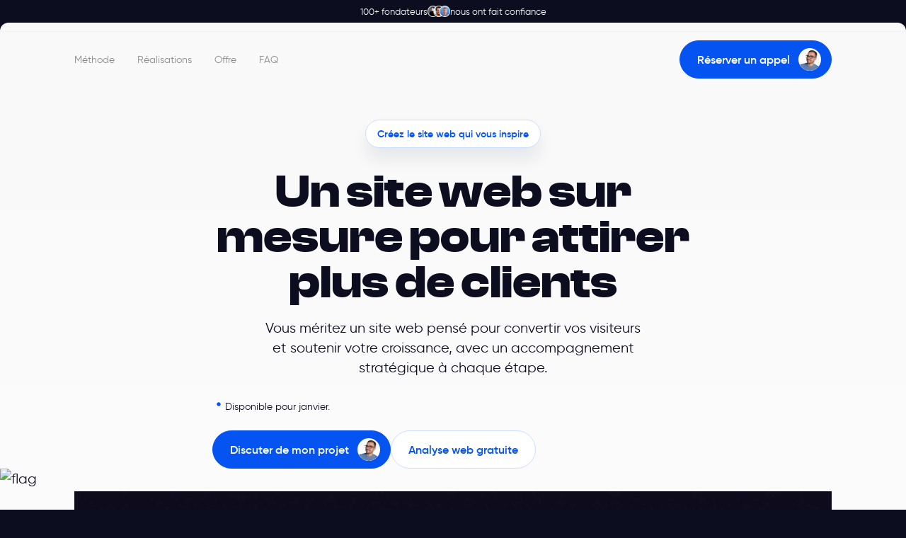

--- FILE ---
content_type: text/html; charset=UTF-8
request_url: https://cdsgn.fr/
body_size: 310785
content:
<!doctype html>
<html lang="fr-FR" prefix="og: https://ogp.me/ns#">
<head>
	<meta charset="UTF-8">
	<meta name="viewport" content="width=device-width, initial-scale=1">
	<link rel="profile" href="https://gmpg.org/xfn/11">
	
<!-- Optimisation des moteurs de recherche par Rank Math - https://rankmath.com/ -->
<title>Agence webmarketing 2.0 | CDSGN.FR</title><link rel="preload" data-rocket-preload as="image" href="https://cdsgn.fr/wp-content/uploads/2024/06/Frame-885-1.png" fetchpriority="high">
<meta name="description" content="Vous méritez un site web qui vous aide à attirer plus de clients, sans avoir besoin d’une équipe marketing interne."/>
<meta name="robots" content="index, follow, max-snippet:-1, max-video-preview:-1, max-image-preview:large"/>
<link rel="canonical" href="https://cdsgn.fr/" />
<meta property="og:locale" content="fr_FR" />
<meta property="og:type" content="website" />
<meta property="og:title" content="Agence webmarketing 2.0 | CDSGN.FR" />
<meta property="og:description" content="Vous méritez un site web qui vous aide à attirer plus de clients, sans avoir besoin d’une équipe marketing interne." />
<meta property="og:url" content="https://cdsgn.fr/" />
<meta property="og:site_name" content="Corentin Privas" />
<meta property="og:updated_time" content="2025-12-19T12:30:06+01:00" />
<meta property="og:image" content="https://cdsgn.fr/wp-content/uploads/2024/11/Group-916.png" />
<meta property="og:image:secure_url" content="https://cdsgn.fr/wp-content/uploads/2024/11/Group-916.png" />
<meta property="og:image:width" content="252" />
<meta property="og:image:height" content="253" />
<meta property="og:image:alt" content="Agence webmarketing 2.0" />
<meta property="og:image:type" content="image/png" />
<meta property="article:published_time" content="2024-05-27T15:24:56+02:00" />
<meta property="article:modified_time" content="2025-12-19T12:30:06+01:00" />
<meta name="twitter:card" content="summary_large_image" />
<meta name="twitter:title" content="Agence webmarketing 2.0 | CDSGN.FR" />
<meta name="twitter:description" content="Vous méritez un site web qui vous aide à attirer plus de clients, sans avoir besoin d’une équipe marketing interne." />
<meta name="twitter:image" content="https://cdsgn.fr/wp-content/uploads/2024/11/Group-916.png" />
<meta name="twitter:label1" content="Écrit par" />
<meta name="twitter:data1" content="corentin.privas@cdsgn.fr" />
<meta name="twitter:label2" content="Temps de lecture" />
<meta name="twitter:data2" content="5 minutes" />
<script type="application/ld+json" class="rank-math-schema">{"@context":"https://schema.org","@graph":[{"@type":["Person","Organization"],"@id":"https://cdsgn.fr/#person","name":"Corentin Privas","logo":{"@type":"ImageObject","@id":"https://cdsgn.fr/#logo","url":"https://cdsgn.fr/wp-content/uploads/2024/05/image.png","contentUrl":"https://cdsgn.fr/wp-content/uploads/2024/05/image.png","caption":"Corentin Privas","inLanguage":"fr-FR","width":"500","height":"500"},"image":{"@type":"ImageObject","@id":"https://cdsgn.fr/#logo","url":"https://cdsgn.fr/wp-content/uploads/2024/05/image.png","contentUrl":"https://cdsgn.fr/wp-content/uploads/2024/05/image.png","caption":"Corentin Privas","inLanguage":"fr-FR","width":"500","height":"500"}},{"@type":"WebSite","@id":"https://cdsgn.fr/#website","url":"https://cdsgn.fr","name":"Corentin Privas","publisher":{"@id":"https://cdsgn.fr/#person"},"inLanguage":"fr-FR","potentialAction":{"@type":"SearchAction","target":"https://cdsgn.fr/?s={search_term_string}","query-input":"required name=search_term_string"}},{"@type":"ImageObject","@id":"https://cdsgn.fr/wp-content/uploads/2024/12/PDP-bleu.png","url":"https://cdsgn.fr/wp-content/uploads/2024/12/PDP-bleu.png","width":"200","height":"200","inLanguage":"fr-FR"},{"@type":"WebPage","@id":"https://cdsgn.fr/#webpage","url":"https://cdsgn.fr/","name":"Agence webmarketing 2.0 | CDSGN.FR","datePublished":"2024-05-27T15:24:56+02:00","dateModified":"2025-12-19T12:30:06+01:00","about":{"@id":"https://cdsgn.fr/#person"},"isPartOf":{"@id":"https://cdsgn.fr/#website"},"primaryImageOfPage":{"@id":"https://cdsgn.fr/wp-content/uploads/2024/12/PDP-bleu.png"},"inLanguage":"fr-FR"},{"@type":"Person","@id":"https://cdsgn.fr/author/corentin-privascdsgn-fr/","name":"corentin.privas@cdsgn.fr","url":"https://cdsgn.fr/author/corentin-privascdsgn-fr/","image":{"@type":"ImageObject","@id":"https://secure.gravatar.com/avatar/5530d2db4c5081af489cd5890ec5716adc1226935090c42e10e18eda86d87429?s=96&amp;d=mm&amp;r=g","url":"https://secure.gravatar.com/avatar/5530d2db4c5081af489cd5890ec5716adc1226935090c42e10e18eda86d87429?s=96&amp;d=mm&amp;r=g","caption":"corentin.privas@cdsgn.fr","inLanguage":"fr-FR"},"sameAs":["https://cdsgn.fr"]},{"@type":"Article","headline":"Agence webmarketing 2.0 | CDSGN.FR","datePublished":"2024-05-27T15:24:56+02:00","dateModified":"2025-12-19T12:30:06+01:00","author":{"@id":"https://cdsgn.fr/author/corentin-privascdsgn-fr/","name":"corentin.privas@cdsgn.fr"},"publisher":{"@id":"https://cdsgn.fr/#person"},"description":"Vous m\u00e9ritez un site web qui vous aide \u00e0 attirer plus de clients, sans avoir besoin d\u2019une \u00e9quipe marketing interne.","name":"Agence webmarketing 2.0 | CDSGN.FR","@id":"https://cdsgn.fr/#richSnippet","isPartOf":{"@id":"https://cdsgn.fr/#webpage"},"image":{"@id":"https://cdsgn.fr/wp-content/uploads/2024/12/PDP-bleu.png"},"inLanguage":"fr-FR","mainEntityOfPage":{"@id":"https://cdsgn.fr/#webpage"}}]}</script>
<!-- /Extension Rank Math WordPress SEO -->

<link rel="alternate" type="application/rss+xml" title="CDSGN.FR &raquo; Flux" href="https://cdsgn.fr/feed/" />
<link rel="alternate" type="application/rss+xml" title="CDSGN.FR &raquo; Flux des commentaires" href="https://cdsgn.fr/comments/feed/" />
<link rel="alternate" title="oEmbed (JSON)" type="application/json+oembed" href="https://cdsgn.fr/wp-json/oembed/1.0/embed?url=https%3A%2F%2Fcdsgn.fr%2F" />
<link rel="alternate" title="oEmbed (XML)" type="text/xml+oembed" href="https://cdsgn.fr/wp-json/oembed/1.0/embed?url=https%3A%2F%2Fcdsgn.fr%2F&#038;format=xml" />
<style id='wp-img-auto-sizes-contain-inline-css'>
img:is([sizes=auto i],[sizes^="auto," i]){contain-intrinsic-size:3000px 1500px}
/*# sourceURL=wp-img-auto-sizes-contain-inline-css */
</style>
<style id='wp-emoji-styles-inline-css'>

	img.wp-smiley, img.emoji {
		display: inline !important;
		border: none !important;
		box-shadow: none !important;
		height: 1em !important;
		width: 1em !important;
		margin: 0 0.07em !important;
		vertical-align: -0.1em !important;
		background: none !important;
		padding: 0 !important;
	}
/*# sourceURL=wp-emoji-styles-inline-css */
</style>
<style id='global-styles-inline-css'>
:root{--wp--preset--aspect-ratio--square: 1;--wp--preset--aspect-ratio--4-3: 4/3;--wp--preset--aspect-ratio--3-4: 3/4;--wp--preset--aspect-ratio--3-2: 3/2;--wp--preset--aspect-ratio--2-3: 2/3;--wp--preset--aspect-ratio--16-9: 16/9;--wp--preset--aspect-ratio--9-16: 9/16;--wp--preset--color--black: #000000;--wp--preset--color--cyan-bluish-gray: #abb8c3;--wp--preset--color--white: #ffffff;--wp--preset--color--pale-pink: #f78da7;--wp--preset--color--vivid-red: #cf2e2e;--wp--preset--color--luminous-vivid-orange: #ff6900;--wp--preset--color--luminous-vivid-amber: #fcb900;--wp--preset--color--light-green-cyan: #7bdcb5;--wp--preset--color--vivid-green-cyan: #00d084;--wp--preset--color--pale-cyan-blue: #8ed1fc;--wp--preset--color--vivid-cyan-blue: #0693e3;--wp--preset--color--vivid-purple: #9b51e0;--wp--preset--gradient--vivid-cyan-blue-to-vivid-purple: linear-gradient(135deg,rgb(6,147,227) 0%,rgb(155,81,224) 100%);--wp--preset--gradient--light-green-cyan-to-vivid-green-cyan: linear-gradient(135deg,rgb(122,220,180) 0%,rgb(0,208,130) 100%);--wp--preset--gradient--luminous-vivid-amber-to-luminous-vivid-orange: linear-gradient(135deg,rgb(252,185,0) 0%,rgb(255,105,0) 100%);--wp--preset--gradient--luminous-vivid-orange-to-vivid-red: linear-gradient(135deg,rgb(255,105,0) 0%,rgb(207,46,46) 100%);--wp--preset--gradient--very-light-gray-to-cyan-bluish-gray: linear-gradient(135deg,rgb(238,238,238) 0%,rgb(169,184,195) 100%);--wp--preset--gradient--cool-to-warm-spectrum: linear-gradient(135deg,rgb(74,234,220) 0%,rgb(151,120,209) 20%,rgb(207,42,186) 40%,rgb(238,44,130) 60%,rgb(251,105,98) 80%,rgb(254,248,76) 100%);--wp--preset--gradient--blush-light-purple: linear-gradient(135deg,rgb(255,206,236) 0%,rgb(152,150,240) 100%);--wp--preset--gradient--blush-bordeaux: linear-gradient(135deg,rgb(254,205,165) 0%,rgb(254,45,45) 50%,rgb(107,0,62) 100%);--wp--preset--gradient--luminous-dusk: linear-gradient(135deg,rgb(255,203,112) 0%,rgb(199,81,192) 50%,rgb(65,88,208) 100%);--wp--preset--gradient--pale-ocean: linear-gradient(135deg,rgb(255,245,203) 0%,rgb(182,227,212) 50%,rgb(51,167,181) 100%);--wp--preset--gradient--electric-grass: linear-gradient(135deg,rgb(202,248,128) 0%,rgb(113,206,126) 100%);--wp--preset--gradient--midnight: linear-gradient(135deg,rgb(2,3,129) 0%,rgb(40,116,252) 100%);--wp--preset--font-size--small: 13px;--wp--preset--font-size--medium: 20px;--wp--preset--font-size--large: 36px;--wp--preset--font-size--x-large: 42px;--wp--preset--spacing--20: 0.44rem;--wp--preset--spacing--30: 0.67rem;--wp--preset--spacing--40: 1rem;--wp--preset--spacing--50: 1.5rem;--wp--preset--spacing--60: 2.25rem;--wp--preset--spacing--70: 3.38rem;--wp--preset--spacing--80: 5.06rem;--wp--preset--shadow--natural: 6px 6px 9px rgba(0, 0, 0, 0.2);--wp--preset--shadow--deep: 12px 12px 50px rgba(0, 0, 0, 0.4);--wp--preset--shadow--sharp: 6px 6px 0px rgba(0, 0, 0, 0.2);--wp--preset--shadow--outlined: 6px 6px 0px -3px rgb(255, 255, 255), 6px 6px rgb(0, 0, 0);--wp--preset--shadow--crisp: 6px 6px 0px rgb(0, 0, 0);}:root { --wp--style--global--content-size: 800px;--wp--style--global--wide-size: 1200px; }:where(body) { margin: 0; }.wp-site-blocks > .alignleft { float: left; margin-right: 2em; }.wp-site-blocks > .alignright { float: right; margin-left: 2em; }.wp-site-blocks > .aligncenter { justify-content: center; margin-left: auto; margin-right: auto; }:where(.wp-site-blocks) > * { margin-block-start: 24px; margin-block-end: 0; }:where(.wp-site-blocks) > :first-child { margin-block-start: 0; }:where(.wp-site-blocks) > :last-child { margin-block-end: 0; }:root { --wp--style--block-gap: 24px; }:root :where(.is-layout-flow) > :first-child{margin-block-start: 0;}:root :where(.is-layout-flow) > :last-child{margin-block-end: 0;}:root :where(.is-layout-flow) > *{margin-block-start: 24px;margin-block-end: 0;}:root :where(.is-layout-constrained) > :first-child{margin-block-start: 0;}:root :where(.is-layout-constrained) > :last-child{margin-block-end: 0;}:root :where(.is-layout-constrained) > *{margin-block-start: 24px;margin-block-end: 0;}:root :where(.is-layout-flex){gap: 24px;}:root :where(.is-layout-grid){gap: 24px;}.is-layout-flow > .alignleft{float: left;margin-inline-start: 0;margin-inline-end: 2em;}.is-layout-flow > .alignright{float: right;margin-inline-start: 2em;margin-inline-end: 0;}.is-layout-flow > .aligncenter{margin-left: auto !important;margin-right: auto !important;}.is-layout-constrained > .alignleft{float: left;margin-inline-start: 0;margin-inline-end: 2em;}.is-layout-constrained > .alignright{float: right;margin-inline-start: 2em;margin-inline-end: 0;}.is-layout-constrained > .aligncenter{margin-left: auto !important;margin-right: auto !important;}.is-layout-constrained > :where(:not(.alignleft):not(.alignright):not(.alignfull)){max-width: var(--wp--style--global--content-size);margin-left: auto !important;margin-right: auto !important;}.is-layout-constrained > .alignwide{max-width: var(--wp--style--global--wide-size);}body .is-layout-flex{display: flex;}.is-layout-flex{flex-wrap: wrap;align-items: center;}.is-layout-flex > :is(*, div){margin: 0;}body .is-layout-grid{display: grid;}.is-layout-grid > :is(*, div){margin: 0;}body{padding-top: 0px;padding-right: 0px;padding-bottom: 0px;padding-left: 0px;}a:where(:not(.wp-element-button)){text-decoration: underline;}:root :where(.wp-element-button, .wp-block-button__link){background-color: #32373c;border-width: 0;color: #fff;font-family: inherit;font-size: inherit;font-style: inherit;font-weight: inherit;letter-spacing: inherit;line-height: inherit;padding-top: calc(0.667em + 2px);padding-right: calc(1.333em + 2px);padding-bottom: calc(0.667em + 2px);padding-left: calc(1.333em + 2px);text-decoration: none;text-transform: inherit;}.has-black-color{color: var(--wp--preset--color--black) !important;}.has-cyan-bluish-gray-color{color: var(--wp--preset--color--cyan-bluish-gray) !important;}.has-white-color{color: var(--wp--preset--color--white) !important;}.has-pale-pink-color{color: var(--wp--preset--color--pale-pink) !important;}.has-vivid-red-color{color: var(--wp--preset--color--vivid-red) !important;}.has-luminous-vivid-orange-color{color: var(--wp--preset--color--luminous-vivid-orange) !important;}.has-luminous-vivid-amber-color{color: var(--wp--preset--color--luminous-vivid-amber) !important;}.has-light-green-cyan-color{color: var(--wp--preset--color--light-green-cyan) !important;}.has-vivid-green-cyan-color{color: var(--wp--preset--color--vivid-green-cyan) !important;}.has-pale-cyan-blue-color{color: var(--wp--preset--color--pale-cyan-blue) !important;}.has-vivid-cyan-blue-color{color: var(--wp--preset--color--vivid-cyan-blue) !important;}.has-vivid-purple-color{color: var(--wp--preset--color--vivid-purple) !important;}.has-black-background-color{background-color: var(--wp--preset--color--black) !important;}.has-cyan-bluish-gray-background-color{background-color: var(--wp--preset--color--cyan-bluish-gray) !important;}.has-white-background-color{background-color: var(--wp--preset--color--white) !important;}.has-pale-pink-background-color{background-color: var(--wp--preset--color--pale-pink) !important;}.has-vivid-red-background-color{background-color: var(--wp--preset--color--vivid-red) !important;}.has-luminous-vivid-orange-background-color{background-color: var(--wp--preset--color--luminous-vivid-orange) !important;}.has-luminous-vivid-amber-background-color{background-color: var(--wp--preset--color--luminous-vivid-amber) !important;}.has-light-green-cyan-background-color{background-color: var(--wp--preset--color--light-green-cyan) !important;}.has-vivid-green-cyan-background-color{background-color: var(--wp--preset--color--vivid-green-cyan) !important;}.has-pale-cyan-blue-background-color{background-color: var(--wp--preset--color--pale-cyan-blue) !important;}.has-vivid-cyan-blue-background-color{background-color: var(--wp--preset--color--vivid-cyan-blue) !important;}.has-vivid-purple-background-color{background-color: var(--wp--preset--color--vivid-purple) !important;}.has-black-border-color{border-color: var(--wp--preset--color--black) !important;}.has-cyan-bluish-gray-border-color{border-color: var(--wp--preset--color--cyan-bluish-gray) !important;}.has-white-border-color{border-color: var(--wp--preset--color--white) !important;}.has-pale-pink-border-color{border-color: var(--wp--preset--color--pale-pink) !important;}.has-vivid-red-border-color{border-color: var(--wp--preset--color--vivid-red) !important;}.has-luminous-vivid-orange-border-color{border-color: var(--wp--preset--color--luminous-vivid-orange) !important;}.has-luminous-vivid-amber-border-color{border-color: var(--wp--preset--color--luminous-vivid-amber) !important;}.has-light-green-cyan-border-color{border-color: var(--wp--preset--color--light-green-cyan) !important;}.has-vivid-green-cyan-border-color{border-color: var(--wp--preset--color--vivid-green-cyan) !important;}.has-pale-cyan-blue-border-color{border-color: var(--wp--preset--color--pale-cyan-blue) !important;}.has-vivid-cyan-blue-border-color{border-color: var(--wp--preset--color--vivid-cyan-blue) !important;}.has-vivid-purple-border-color{border-color: var(--wp--preset--color--vivid-purple) !important;}.has-vivid-cyan-blue-to-vivid-purple-gradient-background{background: var(--wp--preset--gradient--vivid-cyan-blue-to-vivid-purple) !important;}.has-light-green-cyan-to-vivid-green-cyan-gradient-background{background: var(--wp--preset--gradient--light-green-cyan-to-vivid-green-cyan) !important;}.has-luminous-vivid-amber-to-luminous-vivid-orange-gradient-background{background: var(--wp--preset--gradient--luminous-vivid-amber-to-luminous-vivid-orange) !important;}.has-luminous-vivid-orange-to-vivid-red-gradient-background{background: var(--wp--preset--gradient--luminous-vivid-orange-to-vivid-red) !important;}.has-very-light-gray-to-cyan-bluish-gray-gradient-background{background: var(--wp--preset--gradient--very-light-gray-to-cyan-bluish-gray) !important;}.has-cool-to-warm-spectrum-gradient-background{background: var(--wp--preset--gradient--cool-to-warm-spectrum) !important;}.has-blush-light-purple-gradient-background{background: var(--wp--preset--gradient--blush-light-purple) !important;}.has-blush-bordeaux-gradient-background{background: var(--wp--preset--gradient--blush-bordeaux) !important;}.has-luminous-dusk-gradient-background{background: var(--wp--preset--gradient--luminous-dusk) !important;}.has-pale-ocean-gradient-background{background: var(--wp--preset--gradient--pale-ocean) !important;}.has-electric-grass-gradient-background{background: var(--wp--preset--gradient--electric-grass) !important;}.has-midnight-gradient-background{background: var(--wp--preset--gradient--midnight) !important;}.has-small-font-size{font-size: var(--wp--preset--font-size--small) !important;}.has-medium-font-size{font-size: var(--wp--preset--font-size--medium) !important;}.has-large-font-size{font-size: var(--wp--preset--font-size--large) !important;}.has-x-large-font-size{font-size: var(--wp--preset--font-size--x-large) !important;}
:root :where(.wp-block-pullquote){font-size: 1.5em;line-height: 1.6;}
/*# sourceURL=global-styles-inline-css */
</style>
<link data-minify="1" rel='stylesheet' id='hello-elementor-css' href='https://cdsgn.fr/wp-content/cache/min/1/wp-content/themes/hello-elementor/assets/css/reset.css?ver=1768483034' media='all' />
<link data-minify="1" rel='stylesheet' id='hello-elementor-theme-style-css' href='https://cdsgn.fr/wp-content/cache/min/1/wp-content/themes/hello-elementor/assets/css/theme.css?ver=1768483034' media='all' />
<link data-minify="1" rel='stylesheet' id='hello-elementor-header-footer-css' href='https://cdsgn.fr/wp-content/cache/min/1/wp-content/themes/hello-elementor/assets/css/header-footer.css?ver=1768483034' media='all' />
<link rel='stylesheet' id='elementor-frontend-css' href='https://cdsgn.fr/wp-content/uploads/elementor/css/custom-frontend.min.css?ver=1768483033' media='all' />
<link rel='stylesheet' id='elementor-post-28849-css' href='https://cdsgn.fr/wp-content/uploads/elementor/css/post-28849.css?ver=1768483033' media='all' />
<link rel='stylesheet' id='widget-heading-css' href='https://cdsgn.fr/wp-content/plugins/elementor/assets/css/widget-heading.min.css?ver=3.34.1' media='all' />
<link rel='stylesheet' id='widget-image-css' href='https://cdsgn.fr/wp-content/plugins/elementor/assets/css/widget-image.min.css?ver=3.34.1' media='all' />
<link rel='stylesheet' id='e-shapes-css' href='https://cdsgn.fr/wp-content/plugins/elementor/assets/css/conditionals/shapes.min.css?ver=3.34.1' media='all' />
<link rel='stylesheet' id='widget-nav-menu-css' href='https://cdsgn.fr/wp-content/uploads/elementor/css/custom-pro-widget-nav-menu.min.css?ver=1768483033' media='all' />
<link rel='stylesheet' id='widget-lottie-css' href='https://cdsgn.fr/wp-content/plugins/elementor-pro/assets/css/widget-lottie.min.css?ver=3.34.0' media='all' />
<link rel='stylesheet' id='e-sticky-css' href='https://cdsgn.fr/wp-content/plugins/elementor-pro/assets/css/modules/sticky.min.css?ver=3.34.0' media='all' />
<link rel='stylesheet' id='widget-icon-list-css' href='https://cdsgn.fr/wp-content/uploads/elementor/css/custom-widget-icon-list.min.css?ver=1768483033' media='all' />
<link rel='stylesheet' id='widget-social-icons-css' href='https://cdsgn.fr/wp-content/plugins/elementor/assets/css/widget-social-icons.min.css?ver=3.34.1' media='all' />
<link rel='stylesheet' id='e-apple-webkit-css' href='https://cdsgn.fr/wp-content/uploads/elementor/css/custom-apple-webkit.min.css?ver=1768483033' media='all' />
<link rel='stylesheet' id='e-animation-fadeIn-css' href='https://cdsgn.fr/wp-content/plugins/elementor/assets/lib/animations/styles/fadeIn.min.css?ver=3.34.1' media='all' />
<link rel='stylesheet' id='widget-video-css' href='https://cdsgn.fr/wp-content/plugins/elementor/assets/css/widget-video.min.css?ver=3.34.1' media='all' />
<link rel='stylesheet' id='widget-menu-anchor-css' href='https://cdsgn.fr/wp-content/plugins/elementor/assets/css/widget-menu-anchor.min.css?ver=3.34.1' media='all' />
<link rel='stylesheet' id='widget-animated-headline-css' href='https://cdsgn.fr/wp-content/plugins/elementor-pro/assets/css/widget-animated-headline.min.css?ver=3.34.0' media='all' />
<link rel='stylesheet' id='e-animation-fadeInUp-css' href='https://cdsgn.fr/wp-content/plugins/elementor/assets/lib/animations/styles/fadeInUp.min.css?ver=3.34.1' media='all' />
<link rel='stylesheet' id='widget-image-box-css' href='https://cdsgn.fr/wp-content/uploads/elementor/css/custom-widget-image-box.min.css?ver=1768483033' media='all' />
<link rel='stylesheet' id='e-motion-fx-css' href='https://cdsgn.fr/wp-content/plugins/elementor-pro/assets/css/modules/motion-fx.min.css?ver=3.34.0' media='all' />
<link rel='stylesheet' id='widget-image-gallery-css' href='https://cdsgn.fr/wp-content/uploads/elementor/css/custom-widget-image-gallery.min.css?ver=1768483033' media='all' />
<link rel='stylesheet' id='widget-toggle-css' href='https://cdsgn.fr/wp-content/uploads/elementor/css/custom-widget-toggle.min.css?ver=1768483033' media='all' />
<link rel='stylesheet' id='elementor-post-28856-css' href='https://cdsgn.fr/wp-content/cache/background-css/1/cdsgn.fr/wp-content/uploads/elementor/css/post-28856.css?ver=1768483036&wpr_t=1768604476' media='all' />
<link rel='stylesheet' id='elementor-post-29116-css' href='https://cdsgn.fr/wp-content/uploads/elementor/css/post-29116.css?ver=1768483036' media='all' />
<link rel='stylesheet' id='elementor-post-30947-css' href='https://cdsgn.fr/wp-content/uploads/elementor/css/post-30947.css?ver=1768483036' media='all' />
<style id='rocket-lazyload-inline-css'>
.rll-youtube-player{position:relative;padding-bottom:56.23%;height:0;overflow:hidden;max-width:100%;}.rll-youtube-player:focus-within{outline: 2px solid currentColor;outline-offset: 5px;}.rll-youtube-player iframe{position:absolute;top:0;left:0;width:100%;height:100%;z-index:100;background:0 0}.rll-youtube-player img{bottom:0;display:block;left:0;margin:auto;max-width:100%;width:100%;position:absolute;right:0;top:0;border:none;height:auto;-webkit-transition:.4s all;-moz-transition:.4s all;transition:.4s all}.rll-youtube-player img:hover{-webkit-filter:brightness(75%)}.rll-youtube-player .play{height:100%;width:100%;left:0;top:0;position:absolute;background:var(--wpr-bg-b0a54420-bf9c-41d8-b9dc-26ed8fddc0c4) no-repeat center;background-color: transparent !important;cursor:pointer;border:none;}.wp-embed-responsive .wp-has-aspect-ratio .rll-youtube-player{position:absolute;padding-bottom:0;width:100%;height:100%;top:0;bottom:0;left:0;right:0}
/*# sourceURL=rocket-lazyload-inline-css */
</style>
<script src="https://cdsgn.fr/wp-includes/js/jquery/jquery.min.js?ver=3.7.1" id="jquery-core-js"></script>
<script src="https://cdsgn.fr/wp-includes/js/jquery/jquery-migrate.min.js?ver=3.4.1" id="jquery-migrate-js"></script>
<link rel="https://api.w.org/" href="https://cdsgn.fr/wp-json/" /><link rel="alternate" title="JSON" type="application/json" href="https://cdsgn.fr/wp-json/wp/v2/pages/28856" /><link rel="EditURI" type="application/rsd+xml" title="RSD" href="https://cdsgn.fr/xmlrpc.php?rsd" />
<meta name="generator" content="WordPress 6.9" />
<link rel='shortlink' href='https://cdsgn.fr/' />
<!-- Hotjar Tracking Code for https://cdsgn.fr/video-privee/ -->
<script>
    (function(h,o,t,j,a,r){
        h.hj=h.hj||function(){(h.hj.q=h.hj.q||[]).push(arguments)};
        h._hjSettings={hjid:5214348,hjsv:6};
        a=o.getElementsByTagName('head')[0];
        r=o.createElement('script');r.async=1;
        r.src=t+h._hjSettings.hjid+j+h._hjSettings.hjsv;
        a.appendChild(r);
    })(window,document,'https://static.hotjar.com/c/hotjar-','.js?sv=');
</script>
  
<!-- ✅ Font variable (Newsreader) -->
<link rel="preconnect" href="https://fonts.googleapis.com">
<link rel="preconnect" href="https://fonts.gstatic.com" crossorigin>
<link href="https://fonts.googleapis.com/css2?family=Newsreader:ital,opsz,wght@0,6..72,200..800&display=swap" rel="stylesheet">

<!-- ✅ Animation script -->
<script src="https://cdn.jsdelivr.net/npm/gsap@3.12.2/dist/gsap.min.js"></script>
<script src="https://cdn.jsdelivr.net/npm/split-type@0.3.4/dist/split-type.min.js"></script>

<script>
document.addEventListener("DOMContentLoaded", () => {
  const MAX_DISTANCE = 150;
  const MAX_FONT_WEIGHT = 600;
  const MIN_FONT_WEIGHT = 300;

  const containers = document.querySelectorAll('.font-animated');

  containers.forEach((container) => {
    const heading = container.querySelector('.elementor-heading-title');
    if (!heading) return;

    // On applique la police variable dynamiquement
    heading.style.fontFamily = "'Newsreader', serif";
    heading.style.fontVariationSettings = `"wght" ${MIN_FONT_WEIGHT}`;

    // Découpe du texte
    const split = new SplitType(heading, { types: 'chars' });
    const chars = split.chars;

    // Animation au mouvement de souris
    document.addEventListener('mousemove', (e) => {
      const mouseX = e.clientX;
      const mouseY = e.clientY;

      chars.forEach((char) => {
        const rect = char.getBoundingClientRect();
        const centerX = rect.left + rect.width / 2;
        const centerY = rect.top + rect.height / 2;

        const distance = Math.hypot(mouseX - centerX, mouseY - centerY);
        const weight = distance < MAX_DISTANCE
          ? gsap.utils.mapRange(0, MAX_DISTANCE, MAX_FONT_WEIGHT, MIN_FONT_WEIGHT, distance)
          : MIN_FONT_WEIGHT;

        gsap.to(char, {
          fontVariationSettings: `"wght" ${weight}`,
          duration: 0.3,
          overwrite: true,
        });
      });
    });
  });
});
</script>


<link rel="preconnect" href="https://fonts.googleapis.com">
<link rel="preconnect" href="https://fonts.gstatic.com" crossorigin>
<link href="https://fonts.googleapis.com/css2?family=Newsreader:ital,opsz,wght@0,6..72,200..800;1,6..72,200..800&display=swap" rel="stylesheet">
			<style>
				.e-con.e-parent:nth-of-type(n+4):not(.e-lazyloaded):not(.e-no-lazyload),
				.e-con.e-parent:nth-of-type(n+4):not(.e-lazyloaded):not(.e-no-lazyload) * {
					background-image: none !important;
				}
				@media screen and (max-height: 1024px) {
					.e-con.e-parent:nth-of-type(n+3):not(.e-lazyloaded):not(.e-no-lazyload),
					.e-con.e-parent:nth-of-type(n+3):not(.e-lazyloaded):not(.e-no-lazyload) * {
						background-image: none !important;
					}
				}
				@media screen and (max-height: 640px) {
					.e-con.e-parent:nth-of-type(n+2):not(.e-lazyloaded):not(.e-no-lazyload),
					.e-con.e-parent:nth-of-type(n+2):not(.e-lazyloaded):not(.e-no-lazyload) * {
						background-image: none !important;
					}
				}
			</style>
			<script id="google_gtagjs" src="https://www.googletagmanager.com/gtag/js?id=G-JR7CGJJHGK" async></script>
<script id="google_gtagjs-inline">
window.dataLayer = window.dataLayer || [];function gtag(){dataLayer.push(arguments);}gtag('js', new Date());gtag('config', 'G-JR7CGJJHGK', {} );
</script>
<link rel="icon" href="https://cdsgn.fr/wp-content/uploads/2024/11/Group-916-150x150.png" sizes="32x32" />
<link rel="icon" href="https://cdsgn.fr/wp-content/uploads/2024/11/Group-916.png" sizes="192x192" />
<link rel="apple-touch-icon" href="https://cdsgn.fr/wp-content/uploads/2024/11/Group-916.png" />
<meta name="msapplication-TileImage" content="https://cdsgn.fr/wp-content/uploads/2024/11/Group-916.png" />
<noscript><style id="rocket-lazyload-nojs-css">.rll-youtube-player, [data-lazy-src]{display:none !important;}</style></noscript><style id="wpr-lazyload-bg-container"></style><style id="wpr-lazyload-bg-exclusion"></style>
<noscript>
<style id="wpr-lazyload-bg-nostyle">.elementor-28856 .elementor-element.elementor-element-7f6a481:not(.elementor-motion-effects-element-type-background), .elementor-28856 .elementor-element.elementor-element-7f6a481 > .elementor-motion-effects-container > .elementor-motion-effects-layer{--wpr-bg-1346b6b4-55db-45a0-b956-1a75bd0a2295: url('https://cdsgn.fr/wp-content/uploads/2024/06/chuttersnap-w4WU2PZ9bPg-unsplash-scaled.jpg');}.rll-youtube-player .play{--wpr-bg-b0a54420-bf9c-41d8-b9dc-26ed8fddc0c4: url('https://cdsgn.fr/wp-content/plugins/wp-rocket/assets/img/youtube.png');}</style>
</noscript>
<script type="application/javascript">const rocket_pairs = [{"selector":".elementor-28856 .elementor-element.elementor-element-7f6a481:not(.elementor-motion-effects-element-type-background), .elementor-28856 .elementor-element.elementor-element-7f6a481 > .elementor-motion-effects-container > .elementor-motion-effects-layer","style":".elementor-28856 .elementor-element.elementor-element-7f6a481:not(.elementor-motion-effects-element-type-background), .elementor-28856 .elementor-element.elementor-element-7f6a481 > .elementor-motion-effects-container > .elementor-motion-effects-layer{--wpr-bg-1346b6b4-55db-45a0-b956-1a75bd0a2295: url('https:\/\/cdsgn.fr\/wp-content\/uploads\/2024\/06\/chuttersnap-w4WU2PZ9bPg-unsplash-scaled.jpg');}","hash":"1346b6b4-55db-45a0-b956-1a75bd0a2295","url":"https:\/\/cdsgn.fr\/wp-content\/uploads\/2024\/06\/chuttersnap-w4WU2PZ9bPg-unsplash-scaled.jpg"},{"selector":".rll-youtube-player .play","style":".rll-youtube-player .play{--wpr-bg-b0a54420-bf9c-41d8-b9dc-26ed8fddc0c4: url('https:\/\/cdsgn.fr\/wp-content\/plugins\/wp-rocket\/assets\/img\/youtube.png');}","hash":"b0a54420-bf9c-41d8-b9dc-26ed8fddc0c4","url":"https:\/\/cdsgn.fr\/wp-content\/plugins\/wp-rocket\/assets\/img\/youtube.png"}]; const rocket_excluded_pairs = [];</script><meta name="generator" content="WP Rocket 3.18.3" data-wpr-features="wpr_lazyload_css_bg_img wpr_lazyload_images wpr_lazyload_iframes wpr_oci wpr_minify_css wpr_preload_links wpr_desktop" /></head>
<body class="home wp-singular page-template-default page page-id-28856 wp-custom-logo wp-embed-responsive wp-theme-hello-elementor hello-elementor-default elementor-default elementor-kit-28849 elementor-page elementor-page-28856">



		<header  data-elementor-type="header" data-elementor-id="29116" class="elementor elementor-29116 elementor-location-header" data-elementor-post-type="elementor_library">
			<div class="elementor-element elementor-element-fb7991c e-con-full e-flex e-con e-parent" data-id="fb7991c" data-element_type="container" data-settings="{&quot;background_background&quot;:&quot;classic&quot;,&quot;shape_divider_bottom&quot;:&quot;curve&quot;}">
				<div  class="elementor-shape elementor-shape-bottom" aria-hidden="true" data-negative="false">
			<svg xmlns="http://www.w3.org/2000/svg" viewBox="0 0 1000 100" preserveAspectRatio="none">
    <path class="elementor-shape-fill" d="M1000,4.3V0H0v4.3C0.9,23.1,126.7,99.2,500,100S1000,22.7,1000,4.3z"/>
</svg>		</div>
		<div  class="elementor-element elementor-element-1b0c35c e-flex e-con-boxed e-con e-child" data-id="1b0c35c" data-element_type="container">
					<div  class="e-con-inner">
				<div class="elementor-element elementor-element-dfa5e11 elementor-widget elementor-widget-heading" data-id="dfa5e11" data-element_type="widget" data-widget_type="heading.default">
				<div class="elementor-widget-container">
					<p class="elementor-heading-title elementor-size-default">100+ fondateurs</p>				</div>
				</div>
				<div class="elementor-element elementor-element-0228cdc elementor-widget elementor-widget-image" data-id="0228cdc" data-element_type="widget" data-widget_type="image.default">
				<div class="elementor-widget-container">
															<img width="268" height="128" src="https://cdsgn.fr/wp-content/uploads/2024/05/Group-928.png" class="attachment-full size-full wp-image-32154" alt="" />															</div>
				</div>
				<div class="elementor-element elementor-element-272aec3 elementor-widget elementor-widget-heading" data-id="272aec3" data-element_type="widget" data-widget_type="heading.default">
				<div class="elementor-widget-container">
					<p class="elementor-heading-title elementor-size-default">nous ont fait confiance</p>				</div>
				</div>
					</div>
				</div>
		<div class="elementor-element elementor-element-a33df99 e-flex e-con-boxed e-con e-child" data-id="a33df99" data-element_type="container" data-settings="{&quot;background_background&quot;:&quot;classic&quot;}">
					<div class="e-con-inner">
					</div>
				</div>
				</div>
		<div class="elementor-element elementor-element-81f217d e-flex e-con-boxed e-con e-parent" data-id="81f217d" data-element_type="container" data-settings="{&quot;position&quot;:&quot;absolute&quot;}">
					<div class="e-con-inner">
		<div class="elementor-element elementor-element-4be3e20 e-con-full e-flex e-con e-child" data-id="4be3e20" data-element_type="container">
				<div class="elementor-element elementor-element-dac8f91 elementor-hidden-mobile_extra elementor-hidden-mobile elementor-hidden-tablet elementor-nav-menu--dropdown-tablet elementor-nav-menu__text-align-aside elementor-nav-menu--toggle elementor-nav-menu--burger elementor-widget elementor-widget-nav-menu" data-id="dac8f91" data-element_type="widget" data-settings="{&quot;layout&quot;:&quot;horizontal&quot;,&quot;submenu_icon&quot;:{&quot;value&quot;:&quot;&lt;svg aria-hidden=\&quot;true\&quot; class=\&quot;e-font-icon-svg e-fas-caret-down\&quot; viewBox=\&quot;0 0 320 512\&quot; xmlns=\&quot;http:\/\/www.w3.org\/2000\/svg\&quot;&gt;&lt;path d=\&quot;M31.3 192h257.3c17.8 0 26.7 21.5 14.1 34.1L174.1 354.8c-7.8 7.8-20.5 7.8-28.3 0L17.2 226.1C4.6 213.5 13.5 192 31.3 192z\&quot;&gt;&lt;\/path&gt;&lt;\/svg&gt;&quot;,&quot;library&quot;:&quot;fa-solid&quot;},&quot;toggle&quot;:&quot;burger&quot;}" data-widget_type="nav-menu.default">
				<div class="elementor-widget-container">
								<nav aria-label="Menu" class="elementor-nav-menu--main elementor-nav-menu__container elementor-nav-menu--layout-horizontal e--pointer-underline e--animation-fade">
				<ul id="menu-1-dac8f91" class="elementor-nav-menu"><li class="menu-item menu-item-type-custom menu-item-object-custom current-menu-item current_page_item menu-item-home menu-item-29122"><a href="https://cdsgn.fr/#methode" aria-current="page" class="elementor-item elementor-item-anchor">Méthode</a></li>
<li class="menu-item menu-item-type-custom menu-item-object-custom current-menu-item current_page_item menu-item-home menu-item-29123"><a href="https://cdsgn.fr/#realisations" aria-current="page" class="elementor-item elementor-item-anchor">Réalisations</a></li>
<li class="menu-item menu-item-type-custom menu-item-object-custom current-menu-item current_page_item menu-item-home menu-item-29124"><a href="https://cdsgn.fr/#offres" aria-current="page" class="elementor-item elementor-item-anchor">Offre</a></li>
<li class="menu-item menu-item-type-custom menu-item-object-custom current-menu-item current_page_item menu-item-home menu-item-29125"><a href="https://cdsgn.fr/#faq" aria-current="page" class="elementor-item elementor-item-anchor">FAQ</a></li>
</ul>			</nav>
					<div class="elementor-menu-toggle" role="button" tabindex="0" aria-label="Permuter le menu" aria-expanded="false">
			<svg aria-hidden="true" role="presentation" class="elementor-menu-toggle__icon--open e-font-icon-svg e-eicon-menu-bar" viewBox="0 0 1000 1000" xmlns="http://www.w3.org/2000/svg"><path d="M104 333H896C929 333 958 304 958 271S929 208 896 208H104C71 208 42 237 42 271S71 333 104 333ZM104 583H896C929 583 958 554 958 521S929 458 896 458H104C71 458 42 487 42 521S71 583 104 583ZM104 833H896C929 833 958 804 958 771S929 708 896 708H104C71 708 42 737 42 771S71 833 104 833Z"></path></svg><svg aria-hidden="true" role="presentation" class="elementor-menu-toggle__icon--close e-font-icon-svg e-eicon-close" viewBox="0 0 1000 1000" xmlns="http://www.w3.org/2000/svg"><path d="M742 167L500 408 258 167C246 154 233 150 217 150 196 150 179 158 167 167 154 179 150 196 150 212 150 229 154 242 171 254L408 500 167 742C138 771 138 800 167 829 196 858 225 858 254 829L496 587 738 829C750 842 767 846 783 846 800 846 817 842 829 829 842 817 846 804 846 783 846 767 842 750 829 737L588 500 833 258C863 229 863 200 833 171 804 137 775 137 742 167Z"></path></svg>		</div>
					<nav class="elementor-nav-menu--dropdown elementor-nav-menu__container" aria-hidden="true">
				<ul id="menu-2-dac8f91" class="elementor-nav-menu"><li class="menu-item menu-item-type-custom menu-item-object-custom current-menu-item current_page_item menu-item-home menu-item-29122"><a href="https://cdsgn.fr/#methode" aria-current="page" class="elementor-item elementor-item-anchor" tabindex="-1">Méthode</a></li>
<li class="menu-item menu-item-type-custom menu-item-object-custom current-menu-item current_page_item menu-item-home menu-item-29123"><a href="https://cdsgn.fr/#realisations" aria-current="page" class="elementor-item elementor-item-anchor" tabindex="-1">Réalisations</a></li>
<li class="menu-item menu-item-type-custom menu-item-object-custom current-menu-item current_page_item menu-item-home menu-item-29124"><a href="https://cdsgn.fr/#offres" aria-current="page" class="elementor-item elementor-item-anchor" tabindex="-1">Offre</a></li>
<li class="menu-item menu-item-type-custom menu-item-object-custom current-menu-item current_page_item menu-item-home menu-item-29125"><a href="https://cdsgn.fr/#faq" aria-current="page" class="elementor-item elementor-item-anchor" tabindex="-1">FAQ</a></li>
</ul>			</nav>
						</div>
				</div>
				</div>
				<div class="elementor-element elementor-element-0d08da6 elementor-widget elementor-widget-html" data-id="0d08da6" data-element_type="widget" data-widget_type="html.default">
				<div class="elementor-widget-container">
					<a class="button-normal blue" href="https://cdsgn.fr/rdv">Réserver un appel  <div class="avatar"><img src="https://cdsgn.fr/wp-content/uploads/2024/12/PDP-bleu.png"  alt="Corentin Privas"></div></a>				</div>
				</div>
					</div>
				</div>
		<div class="elementor-element elementor-element-b50c9d4 header-2 e-con-full e-flex e-con e-parent" data-id="b50c9d4" data-element_type="container" id="hide-header" data-settings="{&quot;background_background&quot;:&quot;classic&quot;,&quot;position&quot;:&quot;absolute&quot;,&quot;sticky&quot;:&quot;top&quot;,&quot;sticky_effects_offset&quot;:1000,&quot;sticky_on&quot;:[&quot;desktop&quot;,&quot;laptop&quot;,&quot;tablet_extra&quot;,&quot;tablet&quot;,&quot;mobile_extra&quot;,&quot;mobile&quot;],&quot;sticky_offset&quot;:0,&quot;sticky_anchor_link_offset&quot;:0}">
				<div class="elementor-element elementor-element-08ec2f5 elementor-align-center elementor-widget elementor-widget-lottie" data-id="08ec2f5" data-element_type="widget" data-settings="{&quot;source_json&quot;:{&quot;url&quot;:&quot;https:\/\/cdsgn.fr\/wp-content\/uploads\/2024\/05\/Animation-1716827667032.json&quot;,&quot;id&quot;:28994,&quot;size&quot;:&quot;&quot;,&quot;alt&quot;:&quot;&quot;,&quot;source&quot;:&quot;library&quot;},&quot;trigger&quot;:&quot;none&quot;,&quot;loop&quot;:&quot;yes&quot;,&quot;source&quot;:&quot;media_file&quot;,&quot;caption_source&quot;:&quot;none&quot;,&quot;link_to&quot;:&quot;none&quot;,&quot;play_speed&quot;:{&quot;unit&quot;:&quot;px&quot;,&quot;size&quot;:1,&quot;sizes&quot;:[]},&quot;start_point&quot;:{&quot;unit&quot;:&quot;%&quot;,&quot;size&quot;:0,&quot;sizes&quot;:[]},&quot;end_point&quot;:{&quot;unit&quot;:&quot;%&quot;,&quot;size&quot;:100,&quot;sizes&quot;:[]},&quot;renderer&quot;:&quot;svg&quot;}" data-widget_type="lottie.default">
				<div class="elementor-widget-container">
					<div class="e-lottie__container"><div class="e-lottie__animation"></div></div>				</div>
				</div>
				<div  class="elementor-element elementor-element-596508b elementor-widget elementor-widget-heading" data-id="596508b" data-element_type="widget" data-widget_type="heading.default">
				<div class="elementor-widget-container">
					<p class="elementor-heading-title elementor-size-default">Disponible pour janvier.</p>				</div>
				</div>
				<div  class="elementor-element elementor-element-7441253 elementor-widget elementor-widget-heading" data-id="7441253" data-element_type="widget" data-widget_type="heading.default">
				<div class="elementor-widget-container">
					<p class="elementor-heading-title elementor-size-default"><a href="https://cal.com/corentin.prvs/30min">Réserver un appel</a></p>				</div>
				</div>
				</div>
				</header>
		
<main id="content" class="site-main post-28856 page type-page status-publish hentry">

	
	<div class="page-content">
				<div data-elementor-type="wp-page" data-elementor-id="28856" class="elementor elementor-28856" data-elementor-post-type="page">
				<div class="elementor-element elementor-element-1c8b7297 e-con-full shrink-grow-section e-flex e-con e-parent" data-id="1c8b7297" data-element_type="container" data-settings="{&quot;background_background&quot;:&quot;gradient&quot;}">
		<div class="elementor-element elementor-element-26621fe3 e-flex e-con-boxed e-con e-child" data-id="26621fe3" data-element_type="container">
					<div class="e-con-inner">
				<div class="elementor-element elementor-element-af074ad elementor-widget elementor-widget-html" data-id="af074ad" data-element_type="widget" data-widget_type="html.default">
				<div class="elementor-widget-container">
					<div class="balise"><p class="text-balise">Créez le site web qui vous inspire</p></div>				</div>
				</div>
				<div class="elementor-element elementor-element-787b7d22 animated-fast textLineReveal elementor-invisible elementor-widget elementor-widget-heading" data-id="787b7d22" data-element_type="widget" data-settings="{&quot;_animation_delay&quot;:300,&quot;_animation&quot;:&quot;fadeIn&quot;}" data-widget_type="heading.default">
				<div class="elementor-widget-container">
					<h1 class="elementor-heading-title elementor-size-default">Un site web sur mesure pour attirer plus de clients</h1>				</div>
				</div>
				<div class="elementor-element elementor-element-3c3f4eef elementor-widget__width-initial elementor-invisible elementor-widget elementor-widget-text-editor" data-id="3c3f4eef" data-element_type="widget" data-settings="{&quot;_animation&quot;:&quot;fadeIn&quot;}" data-widget_type="text-editor.default">
				<div class="elementor-widget-container">
									Vous méritez un site web pensé pour convertir vos visiteurs et soutenir votre croissance, avec un accompagnement stratégique à chaque étape.								</div>
				</div>
		<div class="elementor-element elementor-element-ea9f494 e-con-full e-flex e-con e-child" data-id="ea9f494" data-element_type="container">
				<div class="elementor-element elementor-element-33adefc elementor-align-center elementor-widget elementor-widget-lottie" data-id="33adefc" data-element_type="widget" data-settings="{&quot;source_json&quot;:{&quot;url&quot;:&quot;https:\/\/cdsgn.fr\/wp-content\/uploads\/2024\/05\/Animation-1716827667032.json&quot;,&quot;id&quot;:28994,&quot;size&quot;:&quot;&quot;,&quot;alt&quot;:&quot;&quot;,&quot;source&quot;:&quot;library&quot;},&quot;trigger&quot;:&quot;none&quot;,&quot;loop&quot;:&quot;yes&quot;,&quot;source&quot;:&quot;media_file&quot;,&quot;caption_source&quot;:&quot;none&quot;,&quot;link_to&quot;:&quot;none&quot;,&quot;play_speed&quot;:{&quot;unit&quot;:&quot;px&quot;,&quot;size&quot;:1,&quot;sizes&quot;:[]},&quot;start_point&quot;:{&quot;unit&quot;:&quot;%&quot;,&quot;size&quot;:0,&quot;sizes&quot;:[]},&quot;end_point&quot;:{&quot;unit&quot;:&quot;%&quot;,&quot;size&quot;:100,&quot;sizes&quot;:[]},&quot;renderer&quot;:&quot;svg&quot;}" data-widget_type="lottie.default">
				<div class="elementor-widget-container">
					<div class="e-lottie__container"><div class="e-lottie__animation"></div></div>				</div>
				</div>
				<div class="elementor-element elementor-element-f6616a5 elementor-widget elementor-widget-heading" data-id="f6616a5" data-element_type="widget" data-widget_type="heading.default">
				<div class="elementor-widget-container">
					<p class="elementor-heading-title elementor-size-default">Disponible pour janvier.</p>				</div>
				</div>
				</div>
		<div class="elementor-element elementor-element-28c8407 e-con-full e-flex elementor-invisible e-con e-child" data-id="28c8407" data-element_type="container" data-settings="{&quot;animation&quot;:&quot;fadeIn&quot;}">
				<div class="elementor-element elementor-element-20815d8d elementor-widget-mobile__width-inherit elementor-widget elementor-widget-html" data-id="20815d8d" data-element_type="widget" data-widget_type="html.default">
				<div class="elementor-widget-container">
					<a class="button-normal blue" href="https://cdsgn.fr/rdv">Discuter de mon projet  <div class="avatar"><img decoding="async" src="https://cdsgn.fr/wp-content/uploads/2024/12/PDP-bleu.png"  alt="Corentin Privas"></div></a>

				</div>
				</div>
				<div class="elementor-element elementor-element-c95d69a elementor-widget-mobile__width-inherit elementor-widget elementor-widget-html" data-id="c95d69a" data-element_type="widget" data-widget_type="html.default">
				<div class="elementor-widget-container">
					<a class="button-normal white" href="/audit-gratuit/">Analyse web gratuite</a>				</div>
				</div>
				</div>
					</div>
				</div>
				<div class="elementor-element elementor-element-364f972 elementor-widget elementor-widget-html" data-id="364f972" data-element_type="widget" data-widget_type="html.default">
				<div class="elementor-widget-container">
					<img decoding="async" style="display:inline-block; width:140px; height:40px;" src="https://core.sortlist.com//_/apps/core/images/badges-fr/badge-flag-white-light-xs.svg" alt="flag"/>				</div>
				</div>
		<div class="elementor-element elementor-element-742eab55 e-con-full e-flex e-con e-child" data-id="742eab55" data-element_type="container">
				<div class="elementor-element elementor-element-318fc256 elementor-widget__width-initial elementor-widget elementor-widget-video" data-id="318fc256" data-element_type="widget" data-settings="{&quot;video_type&quot;:&quot;hosted&quot;,&quot;show_image_overlay&quot;:&quot;yes&quot;,&quot;image_overlay&quot;:{&quot;url&quot;:&quot;https:\/\/cdsgn.fr\/wp-content\/uploads\/2024\/06\/Frame-885-1.png&quot;,&quot;id&quot;:31046,&quot;size&quot;:&quot;&quot;,&quot;alt&quot;:&quot;&quot;,&quot;source&quot;:&quot;library&quot;},&quot;controls&quot;:&quot;yes&quot;}" data-widget_type="video.default">
				<div class="elementor-widget-container">
							<div class="e-hosted-video elementor-wrapper elementor-open-inline">
					<video class="elementor-video" src="https://cdsgn.fr/wp-content/uploads/2024/06/Composition-1.mp4" controls="" preload="metadata" controlsList="nodownload"></video>
						<div class="elementor-custom-embed-image-overlay" style="background-image: url(https://cdsgn.fr/wp-content/uploads/2024/06/Frame-885-1.png);">
																<div class="elementor-custom-embed-play" role="button" aria-label="Lire la vidéo" tabindex="0">
							<svg xmlns="http://www.w3.org/2000/svg" width="148" height="148" viewBox="0 0 148 148" fill="none"><circle cx="74" cy="74" r="74" fill="#CBE0FF" fill-opacity="0.5"></circle><path d="M99.7144 70.5358C102.381 72.0754 102.381 75.9244 99.7144 77.464L64.1429 98.0012C61.4763 99.5408 58.1429 97.6163 58.1429 94.5371L58.1429 53.4628C58.1429 50.3835 61.4763 48.4591 64.1429 49.9987L99.7144 70.5358Z" fill="white"></path></svg>						</div>
									</div>
					</div>
						</div>
				</div>
				<div class="elementor-element elementor-element-5ad44dd2 elementor-hidden-tablet_extra elementor-hidden-tablet elementor-hidden-mobile_extra elementor-hidden-mobile elementor-widget elementor-widget-image" data-id="5ad44dd2" data-element_type="widget" data-widget_type="image.default">
				<div class="elementor-widget-container">
															<img fetchpriority="high" decoding="async" width="800" height="149" src="data:image/svg+xml,%3Csvg%20xmlns='http://www.w3.org/2000/svg'%20viewBox='0%200%20800%20149'%3E%3C/svg%3E" class="attachment-large size-large wp-image-32873" alt="" data-lazy-src="https://cdsgn.fr/wp-content/uploads/2025/12/Frame-904.svg" /><noscript><img fetchpriority="high" decoding="async" width="800" height="149" src="https://cdsgn.fr/wp-content/uploads/2025/12/Frame-904.svg" class="attachment-large size-large wp-image-32873" alt="" /></noscript>															</div>
				</div>
				<div class="elementor-element elementor-element-bb5b0c5 elementor-hidden-desktop elementor-hidden-laptop elementor-widget elementor-widget-image" data-id="bb5b0c5" data-element_type="widget" data-widget_type="image.default">
				<div class="elementor-widget-container">
															<img decoding="async" width="750" height="267" src="data:image/svg+xml,%3Csvg%20xmlns='http://www.w3.org/2000/svg'%20viewBox='0%200%20750%20267'%3E%3C/svg%3E" class="attachment-large size-large wp-image-32874" alt="" data-lazy-src="https://cdsgn.fr/wp-content/uploads/2025/12/Frame-905-Mobile.svg" /><noscript><img decoding="async" width="750" height="267" src="https://cdsgn.fr/wp-content/uploads/2025/12/Frame-905-Mobile.svg" class="attachment-large size-large wp-image-32874" alt="" /></noscript>															</div>
				</div>
				</div>
				</div>
		<div class="elementor-element elementor-element-3514fde7 e-flex e-con-boxed e-con e-parent" data-id="3514fde7" data-element_type="container" data-settings="{&quot;background_background&quot;:&quot;classic&quot;}">
					<div class="e-con-inner">
				<div class="elementor-element elementor-element-703a0a0e textRevealOnScroll elementor-widget elementor-widget-heading" data-id="703a0a0e" data-element_type="widget" data-widget_type="heading.default">
				<div class="elementor-widget-container">
					<p class="elementor-heading-title elementor-size-default">Nous concevons des sites web sur mesure qui respectent votre identité de marque et dépassent vos objectifs, pensé pour évoluer avec vous.</p>				</div>
				</div>
					</div>
				</div>
		<div class="elementor-element elementor-element-531150c4 grow-shrink-section e-flex e-con-boxed e-con e-parent" data-id="531150c4" data-element_type="container" data-settings="{&quot;background_background&quot;:&quot;classic&quot;}">
					<div class="e-con-inner">
				<div class="elementor-element elementor-element-233dcfb elementor-absolute elementor-widget elementor-widget-menu-anchor" data-id="233dcfb" data-element_type="widget" data-settings="{&quot;_position&quot;:&quot;absolute&quot;}" data-widget_type="menu-anchor.default">
				<div class="elementor-widget-container">
							<div class="elementor-menu-anchor" id="methode"></div>
						</div>
				</div>
		<div class="elementor-element elementor-element-1fee8fd7 e-flex e-con-boxed e-con e-child" data-id="1fee8fd7" data-element_type="container">
					<div class="e-con-inner">
				<div class="elementor-element elementor-element-5468434a elementor-widget elementor-widget-html" data-id="5468434a" data-element_type="widget" data-widget_type="html.default">
				<div class="elementor-widget-container">
					<div class="balise"><p class="text-balise">Des magiciens du web !</p></div>				</div>
				</div>
				<div class="elementor-element elementor-element-3570a712 elementor-headline--style-rotate elementor-widget__width-initial animated-fast elementor-invisible elementor-widget elementor-widget-animated-headline" data-id="3570a712" data-element_type="widget" data-settings="{&quot;headline_style&quot;:&quot;rotate&quot;,&quot;animation_type&quot;:&quot;slide-down&quot;,&quot;rotating_text&quot;:&quot;la m\u00e9thode secr\u00e8te\nla solution parfaite\nl&#039;Agence CDSGN&quot;,&quot;rotate_iteration_delay&quot;:3000,&quot;_animation&quot;:&quot;fadeIn&quot;,&quot;loop&quot;:&quot;yes&quot;}" data-widget_type="animated-headline.default">
				<div class="elementor-widget-container">
							<p class="elementor-headline elementor-headline-animation-type-slide-down">
					<span class="elementor-headline-plain-text elementor-headline-text-wrapper">Découvrez</span>
				<span class="elementor-headline-dynamic-wrapper elementor-headline-text-wrapper">
					<span class="elementor-headline-dynamic-text elementor-headline-text-active">
				la&nbsp;méthode&nbsp;secrète			</span>
					<span class="elementor-headline-dynamic-text">
				la&nbsp;solution&nbsp;parfaite			</span>
					<span class="elementor-headline-dynamic-text">
				l'Agence&nbsp;CDSGN			</span>
						</span>
				</p>
						</div>
				</div>
		<div class="elementor-element elementor-element-7fab3a99 e-con-full e-flex e-con e-child" data-id="7fab3a99" data-element_type="container">
				<div class="elementor-element elementor-element-187b1213 elementor-hidden-mobile_extra elementor-hidden-mobile elementor-view-default elementor-widget elementor-widget-icon" data-id="187b1213" data-element_type="widget" data-widget_type="icon.default">
				<div class="elementor-widget-container">
							<div class="elementor-icon-wrapper">
			<div class="elementor-icon">
			<svg xmlns="http://www.w3.org/2000/svg" xmlns:xlink="http://www.w3.org/1999/xlink" width="33" height="34" viewBox="0 0 33 34" fill="none"><rect x="0.5" y="1" width="32" height="32" rx="4.5" fill="white" stroke="#CBE0FF"></rect><rect x="7" y="7.5" width="19.7917" height="19" fill="url(#pattern0_87_9819)"></rect><defs><pattern id="pattern0_87_9819" patternContentUnits="objectBoundingBox" width="1" height="1"><use xlink:href="#image0_87_9819" transform="matrix(0.00383719 0 0 0.00399707 -0.075578 -0.0995604)"></use></pattern><image id="image0_87_9819" width="300" height="300" xlink:href="[data-uri]"></image></defs></svg>			</div>
		</div>
						</div>
				</div>
				<div class="elementor-element elementor-element-2d77213f elementor-hidden-mobile elementor-view-default elementor-widget elementor-widget-icon" data-id="2d77213f" data-element_type="widget" data-widget_type="icon.default">
				<div class="elementor-widget-container">
							<div class="elementor-icon-wrapper">
			<div class="elementor-icon">
			<svg xmlns="http://www.w3.org/2000/svg" xmlns:xlink="http://www.w3.org/1999/xlink" width="43" height="44" viewBox="0 0 43 44" fill="none"><rect x="0.5" y="1" width="42" height="42" rx="5.5" fill="white" stroke="#CBE0FF"></rect><rect x="9" y="14.5" width="25" height="15.0685" fill="url(#pattern0_87_9822)"></rect><defs><pattern id="pattern0_87_9822" patternContentUnits="objectBoundingBox" width="1" height="1"><use xlink:href="#image0_87_9822" transform="matrix(0.000650907 0 0 0.00107991 -0.00217461 0)"></use></pattern><image id="image0_87_9822" width="1543" height="926" xlink:href="[data-uri]"></image></defs></svg>			</div>
		</div>
						</div>
				</div>
				<div class="elementor-element elementor-element-79b37b2b elementor-view-default elementor-widget elementor-widget-icon" data-id="79b37b2b" data-element_type="widget" data-widget_type="icon.default">
				<div class="elementor-widget-container">
							<div class="elementor-icon-wrapper">
			<div class="elementor-icon">
			<svg xmlns="http://www.w3.org/2000/svg" xmlns:xlink="http://www.w3.org/1999/xlink" width="53" height="54" viewBox="0 0 53 54" fill="none"><rect x="0.5" y="1" width="52" height="52" rx="5.5" fill="white" stroke="#CBE0FF"></rect><rect x="12" y="11.5" width="30" height="30" fill="url(#pattern0_87_9825)"></rect><defs><pattern id="pattern0_87_9825" patternContentUnits="objectBoundingBox" width="1" height="1"><use xlink:href="#image0_87_9825" transform="translate(-0.232769 -0.05) scale(0.00169231)"></use></pattern><image id="image0_87_9825" width="866" height="650" xlink:href="[data-uri]"></image></defs></svg>			</div>
		</div>
						</div>
				</div>
				<div class="elementor-element elementor-element-590e23d5 elementor-view-default elementor-widget elementor-widget-icon" data-id="590e23d5" data-element_type="widget" data-widget_type="icon.default">
				<div class="elementor-widget-container">
							<div class="elementor-icon-wrapper">
			<div class="elementor-icon">
			<svg xmlns="http://www.w3.org/2000/svg" width="64" height="64" viewBox="0 0 64 64" fill="none"><rect x="0.5" y="0.5" width="63" height="63" rx="6.5" fill="white" stroke="#CBE0FF"></rect><path d="M16.5586 31.9996C16.5586 38.1117 20.1106 43.3937 25.2613 45.8968L17.8955 25.7153C17.0387 27.6358 16.5586 29.761 16.5586 31.9996Z" fill="#00749A"></path><path d="M42.4246 31.2203C42.4246 29.312 41.7391 27.9903 41.1512 26.9617C40.3684 25.6897 39.6348 24.6126 39.6348 23.3406C39.6348 21.9211 40.7113 20.5998 42.2277 20.5998C42.2962 20.5998 42.3611 20.6083 42.4278 20.6122C39.6806 18.0953 36.0205 16.5586 32.0004 16.5586C26.6058 16.5586 21.8597 19.3264 19.0986 23.5187C19.4609 23.5295 19.8023 23.5372 20.0923 23.5372C21.7075 23.5372 24.2076 23.3412 24.2076 23.3412C25.04 23.2921 25.1382 24.5147 24.3066 24.6131C24.3066 24.6131 23.4701 24.7116 22.5393 24.7604L28.1625 41.4862L31.5417 31.3514L29.1359 24.7598C28.3044 24.711 27.5166 24.6126 27.5166 24.6126C26.6845 24.5638 26.7821 23.2915 27.6142 23.3406C27.6142 23.3406 30.1643 23.5366 31.6816 23.5366C33.2964 23.5366 35.7969 23.3406 35.7969 23.3406C36.6298 23.2915 36.7277 24.5141 35.8959 24.6126C35.8959 24.6126 35.0576 24.711 34.1285 24.7598L39.7088 41.359L41.249 36.2121C41.9166 34.0763 42.4246 32.5422 42.4246 31.2203Z" fill="#00749A"></path><path d="M32.2712 33.3503L27.6382 46.813C29.0215 47.2196 30.4844 47.4421 32.0003 47.4421C33.7985 47.4421 35.5229 47.1312 37.1281 46.5668C37.0866 46.5007 37.049 46.4304 37.0182 46.354L32.2712 33.3503Z" fill="#00749A"></path><path d="M45.5495 24.5911C45.6159 25.0829 45.6535 25.6109 45.6535 26.1789C45.6535 27.7458 45.3609 29.5073 44.4794 31.7098L39.7627 45.347C44.3534 42.67 47.4412 37.6964 47.4412 31.9998C47.4415 29.3151 46.7557 26.7906 45.5495 24.5911Z" fill="#00749A"></path><path d="M32.0001 14C22.0751 14 14 22.0745 14 31.9996C14 41.9258 22.0751 50 32.0001 50C41.9249 50 50.0012 41.9258 50.0012 31.9996C50.0009 22.0745 41.9249 14 32.0001 14ZM32.0001 49.1749C22.5303 49.1749 14.8253 41.47 14.8253 31.9996C14.8253 22.5297 22.53 14.8253 32.0001 14.8253C41.4697 14.8253 49.1741 22.5297 49.1741 31.9996C49.1741 41.47 41.4697 49.1749 32.0001 49.1749Z" fill="#00749A"></path></svg>			</div>
		</div>
						</div>
				</div>
				<div class="elementor-element elementor-element-22d3e26 elementor-widget elementor-widget-image" data-id="22d3e26" data-element_type="widget" data-widget_type="image.default">
				<div class="elementor-widget-container">
															<img decoding="async" width="304" height="304" src="data:image/svg+xml,%3Csvg%20xmlns='http://www.w3.org/2000/svg'%20viewBox='0%200%20304%20304'%3E%3C/svg%3E" class="attachment-full size-full wp-image-32371" alt="" data-lazy-srcset="https://cdsgn.fr/wp-content/uploads/2024/12/Group-772.png 304w, https://cdsgn.fr/wp-content/uploads/2024/12/Group-772-300x300.png 300w, https://cdsgn.fr/wp-content/uploads/2024/12/Group-772-150x150.png 150w" data-lazy-sizes="(max-width: 304px) 100vw, 304px" data-lazy-src="https://cdsgn.fr/wp-content/uploads/2024/12/Group-772.png" /><noscript><img loading="lazy" decoding="async" width="304" height="304" src="https://cdsgn.fr/wp-content/uploads/2024/12/Group-772.png" class="attachment-full size-full wp-image-32371" alt="" srcset="https://cdsgn.fr/wp-content/uploads/2024/12/Group-772.png 304w, https://cdsgn.fr/wp-content/uploads/2024/12/Group-772-300x300.png 300w, https://cdsgn.fr/wp-content/uploads/2024/12/Group-772-150x150.png 150w" sizes="(max-width: 304px) 100vw, 304px" /></noscript>															</div>
				</div>
				<div class="elementor-element elementor-element-1c7baf02 elementor-view-default elementor-widget elementor-widget-icon" data-id="1c7baf02" data-element_type="widget" data-widget_type="icon.default">
				<div class="elementor-widget-container">
							<div class="elementor-icon-wrapper">
			<div class="elementor-icon">
			<svg xmlns="http://www.w3.org/2000/svg" width="64" height="64" viewBox="0 0 64 64" fill="none"><rect x="0.5" y="0.5" width="63" height="63" rx="6.5" fill="white" stroke="#CBE0FF"></rect><mask id="mask0_87_9838" style="mask-type:luminance" maskUnits="userSpaceOnUse" x="14" y="14" width="36" height="36"><path d="M49.6843 14.3157H14.3159V49.6841H49.6843V14.3157Z" fill="white"></path></mask><g mask="url(#mask0_87_9838)"><path d="M32.0001 14.3157C22.2324 14.3157 14.3159 22.2322 14.3159 31.9999C14.3159 41.7643 22.2324 49.6841 32.0001 49.6841C41.7678 49.6841 49.6843 41.7676 49.6843 31.9999C49.6812 22.2322 41.7646 14.3157 32.0001 14.3157ZM27.5799 39.3659H24.6341V24.6307H27.5799V39.3659ZM39.3661 39.3659H30.5256V36.4201H39.3661V39.3659ZM39.3661 33.4711H30.5256V30.5254H39.3661V33.4711ZM39.3661 27.5764H30.5256V24.6307H39.3661V27.5764Z" fill="#92003B"></path></g></svg>			</div>
		</div>
						</div>
				</div>
				<div class="elementor-element elementor-element-2180ddce elementor-view-default elementor-widget elementor-widget-icon" data-id="2180ddce" data-element_type="widget" data-widget_type="icon.default">
				<div class="elementor-widget-container">
							<div class="elementor-icon-wrapper">
			<div class="elementor-icon">
			<svg xmlns="http://www.w3.org/2000/svg" width="53" height="54" viewBox="0 0 53 54" fill="none"><rect x="0.5" y="1" width="52" height="52" rx="5.5" fill="white" stroke="#CBE0FF"></rect><mask id="mask0_87_9845" style="mask-type:luminance" maskUnits="userSpaceOnUse" x="17" y="11" width="19" height="31"><path d="M17 11.5H35.4116V41.5H17V11.5Z" fill="white"></path></mask><g mask="url(#mask0_87_9845)"><path fill-rule="evenodd" clip-rule="evenodd" d="M30.7755 26.9266C30.1603 26.9266 29.5836 26.6026 29.3017 26.0935L28.8147 25.1101H23.9832L23.4962 26.0935C23.2143 26.6026 22.6376 26.9266 22.0224 26.9266H21.7661L23.8294 41.1225C23.9319 41.3886 24.1242 41.3886 24.2395 41.1225L26.29 36.5872L28.0714 41.1109C28.1739 41.377 28.3661 41.377 28.4815 41.1109L30.8652 26.9381L30.7755 26.9266Z" fill="url(#paint0_linear_87_9845)"></path><path fill-rule="evenodd" clip-rule="evenodd" d="M28.6224 24.7166H24.1882L23.509 26.0933C23.2783 26.5099 22.8298 26.8106 22.3428 26.8917L23.9063 35.6499C24.0088 35.8118 24.201 35.8118 24.3164 35.6499L26.3156 32.9078L28.1483 35.6383C28.2636 35.8002 28.443 35.8002 28.5583 35.6383L30.3269 26.8685C29.8912 26.7528 29.5067 26.4751 29.3016 26.0933L28.6224 24.7166Z" fill="url(#paint1_linear_87_9845)"></path><path fill-rule="evenodd" clip-rule="evenodd" d="M29.3017 26.0928L26.3926 20.2271L23.4963 26.0928C23.3938 26.2664 23.2656 26.4168 23.1118 26.544L24.3165 32.3636C24.3806 32.4446 24.5472 32.4677 24.6625 32.3636L26.2773 30.4314L27.892 32.352C27.9945 32.4677 28.174 32.4446 28.2381 32.352L29.5709 26.4631C29.4683 26.3474 29.3786 26.2316 29.3017 26.0928Z" fill="url(#paint2_linear_87_9845)"></path><path fill-rule="evenodd" clip-rule="evenodd" d="M17.1135 12.2428C17.0237 11.9651 17.2032 11.7685 17.5107 11.7685H20.061C20.2405 11.7685 20.4071 11.9073 20.4583 12.0461L22.3294 18.6987H22.4191L25.7896 11.7916C25.8537 11.6759 25.9818 11.5718 26.1613 11.5718H26.5585C26.7508 11.5718 26.8789 11.6643 26.9302 11.7916L30.3007 18.6987H30.3904L32.2615 12.0461C32.2999 11.9073 32.4793 11.7685 32.6588 11.7685H35.2091C35.5166 11.7685 35.6832 11.9651 35.6063 12.2428L31.4925 25.4322C31.4541 25.5941 31.2747 25.7098 31.0952 25.7098H30.7492C30.5955 25.7098 30.4416 25.6173 30.3776 25.49L26.3919 17.4607H26.3279L22.3679 25.49C22.3038 25.6057 22.15 25.7098 21.9962 25.7098H21.6502C21.4708 25.7098 21.3042 25.5941 21.2529 25.4322L17.1135 12.2428Z" fill="#F56F46"></path></g><defs><linearGradient id="paint0_linear_87_9845" x1="21.6168" y1="41.406" x2="21.725" y2="25.1099" gradientUnits="userSpaceOnUse"><stop stop-color="#E25D35"></stop><stop offset="0.260417" stop-color="#F56F46"></stop><stop offset="1" stop-color="#FFD147"></stop></linearGradient><linearGradient id="paint1_linear_87_9845" x1="22.2118" y1="35.8285" x2="22.2691" y2="24.7162" gradientUnits="userSpaceOnUse"><stop stop-color="#E25D35"></stop><stop offset="0.260417" stop-color="#F56F46"></stop><stop offset="1" stop-color="#FFD147"></stop></linearGradient><linearGradient id="paint2_linear_87_9845" x1="23.0058" y1="32.4964" x2="23.0922" y2="20.2269" gradientUnits="userSpaceOnUse"><stop stop-color="#E25D35"></stop><stop offset="0.260417" stop-color="#F56F46"></stop><stop offset="1" stop-color="#FFD147"></stop></linearGradient></defs></svg>			</div>
		</div>
						</div>
				</div>
				<div class="elementor-element elementor-element-3848dbc7 elementor-hidden-mobile elementor-view-default elementor-widget elementor-widget-icon" data-id="3848dbc7" data-element_type="widget" data-widget_type="icon.default">
				<div class="elementor-widget-container">
							<div class="elementor-icon-wrapper">
			<div class="elementor-icon">
			<svg xmlns="http://www.w3.org/2000/svg" xmlns:xlink="http://www.w3.org/1999/xlink" width="43" height="44" viewBox="0 0 43 44" fill="none"><rect x="0.5" y="1" width="42" height="42" rx="5.5" fill="white" stroke="#CBE0FF"></rect><rect x="9" y="9.5" width="25" height="24" fill="url(#pattern0_87_9855)"></rect><defs><pattern id="pattern0_87_9855" patternContentUnits="objectBoundingBox" width="1" height="1"><use xlink:href="#image0_87_9855" transform="matrix(0.000976562 0 0 0.00101725 0 -0.0208333)"></use></pattern><image id="image0_87_9855" width="1024" height="1024" xlink:href="[data-uri]"></image></defs></svg>			</div>
		</div>
						</div>
				</div>
				<div class="elementor-element elementor-element-2b4884dc elementor-hidden-mobile_extra elementor-hidden-mobile elementor-view-default elementor-widget elementor-widget-icon" data-id="2b4884dc" data-element_type="widget" data-widget_type="icon.default">
				<div class="elementor-widget-container">
							<div class="elementor-icon-wrapper">
			<div class="elementor-icon">
			<svg xmlns="http://www.w3.org/2000/svg" xmlns:xlink="http://www.w3.org/1999/xlink" width="33" height="34" viewBox="0 0 33 34" fill="none"><rect x="0.5" y="1" width="32" height="32" rx="4.5" fill="white" stroke="#CBE0FF"></rect><rect x="7" y="7.5" width="19" height="19" fill="url(#pattern0_87_9858)"></rect><defs><pattern id="pattern0_87_9858" patternContentUnits="objectBoundingBox" width="1" height="1"><use xlink:href="#image0_87_9858" transform="scale(0.000540833)"></use></pattern><image id="image0_87_9858" width="1849" height="1849" xlink:href="[data-uri]"></image></defs></svg>			</div>
		</div>
						</div>
				</div>
				</div>
				<div class="elementor-element elementor-element-6fb411e2 elementor-widget__width-initial elementor-invisible elementor-widget elementor-widget-text-editor" data-id="6fb411e2" data-element_type="widget" data-settings="{&quot;_animation&quot;:&quot;fadeIn&quot;}" data-widget_type="text-editor.default">
				<div class="elementor-widget-container">
									<p>Nous créons des sites sur mesure, pensés pour maximiser les conversions à chaque étape de votre projet.</p>								</div>
				</div>
		<div class="elementor-element elementor-element-76c1a5a7 e-con-full e-flex e-con e-child" data-id="76c1a5a7" data-element_type="container">
		<div class="elementor-element elementor-element-42cde573 e-con-full e-flex e-con e-child" data-id="42cde573" data-element_type="container" data-settings="{&quot;background_background&quot;:&quot;classic&quot;,&quot;sticky&quot;:&quot;top&quot;,&quot;sticky_offset&quot;:100,&quot;sticky_parent&quot;:&quot;yes&quot;,&quot;sticky_offset_mobile&quot;:100,&quot;sticky_on&quot;:[&quot;desktop&quot;,&quot;laptop&quot;],&quot;sticky_effects_offset&quot;:0,&quot;sticky_anchor_link_offset&quot;:0}">
		<div class="elementor-element elementor-element-7c06c0f4 e-con-full e-flex e-con e-child" data-id="7c06c0f4" data-element_type="container">
				<div class="elementor-element elementor-element-23218af6 elementor-widget elementor-widget-heading" data-id="23218af6" data-element_type="widget" data-widget_type="heading.default">
				<div class="elementor-widget-container">
					<h2 class="elementor-heading-title elementor-size-default"><span class="letter-blue">S.</span> Site web</h2>				</div>
				</div>
				<div class="elementor-element elementor-element-28b1eccc elementor-widget elementor-widget-text-editor" data-id="28b1eccc" data-element_type="widget" data-widget_type="text-editor.default">
				<div class="elementor-widget-container">
									<p>Un site web soigné vous aide à augmenter vos conversions. Chaque élément est conçu pour capter l&rsquo;attention et favoriser l’action.</p>								</div>
				</div>
		<div class="elementor-element elementor-element-4867ef1 e-con-full e-flex e-con e-child" data-id="4867ef1" data-element_type="container">
				<div class="elementor-element elementor-element-8153900 elementor-widget elementor-widget-html" data-id="8153900" data-element_type="widget" data-widget_type="html.default">
				<div class="elementor-widget-container">
					<div class="balise"><p class="text-balise">SEO optimisé</p></div>				</div>
				</div>
				<div class="elementor-element elementor-element-5e9f001 elementor-widget elementor-widget-html" data-id="5e9f001" data-element_type="widget" data-widget_type="html.default">
				<div class="elementor-widget-container">
					<div class="balise"><p class="text-balise">Performance et rapidité</p></div>				</div>
				</div>
				<div class="elementor-element elementor-element-3f14d99 elementor-widget elementor-widget-html" data-id="3f14d99" data-element_type="widget" data-widget_type="html.default">
				<div class="elementor-widget-container">
					<div class="balise"><p class="text-balise">Axé conversion</p></div>				</div>
				</div>
				<div class="elementor-element elementor-element-55df4b0 elementor-widget elementor-widget-html" data-id="55df4b0" data-element_type="widget" data-widget_type="html.default">
				<div class="elementor-widget-container">
					<div class="balise"><p class="text-balise">Design sur-mesure








</p></div>				</div>
				</div>
				</div>
				</div>
				<div class="elementor-element elementor-element-2daadcc elementor-widget elementor-widget-image" data-id="2daadcc" data-element_type="widget" data-widget_type="image.default">
				<div class="elementor-widget-container">
															<img decoding="async" width="330" height="330" src="data:image/svg+xml,%3Csvg%20xmlns='http://www.w3.org/2000/svg'%20viewBox='0%200%20330%20330'%3E%3C/svg%3E" class="attachment-large size-large wp-image-31848" alt="" data-lazy-src="https://cdsgn.fr/wp-content/uploads/2024/09/Siteweb.svg" /><noscript><img loading="lazy" decoding="async" width="330" height="330" src="https://cdsgn.fr/wp-content/uploads/2024/09/Siteweb.svg" class="attachment-large size-large wp-image-31848" alt="" /></noscript>															</div>
				</div>
				</div>
		<div class="elementor-element elementor-element-10154b03 e-con-full e-flex e-con e-child" data-id="10154b03" data-element_type="container" data-settings="{&quot;background_background&quot;:&quot;classic&quot;,&quot;sticky&quot;:&quot;top&quot;,&quot;sticky_offset&quot;:125,&quot;sticky_parent&quot;:&quot;yes&quot;,&quot;sticky_offset_mobile&quot;:125,&quot;sticky_on&quot;:[&quot;desktop&quot;,&quot;laptop&quot;],&quot;sticky_effects_offset&quot;:0,&quot;sticky_anchor_link_offset&quot;:0}">
		<div class="elementor-element elementor-element-4d8977c4 e-con-full e-flex e-con e-child" data-id="4d8977c4" data-element_type="container">
				<div class="elementor-element elementor-element-4e7b7781 elementor-widget elementor-widget-heading" data-id="4e7b7781" data-element_type="widget" data-widget_type="heading.default">
				<div class="elementor-widget-container">
					<h2 class="elementor-heading-title elementor-size-default"><span class="letter-blue">C.</span> Copywriting</h2>				</div>
				</div>
				<div class="elementor-element elementor-element-1bafc806 elementor-widget elementor-widget-text-editor" data-id="1bafc806" data-element_type="widget" data-widget_type="text-editor.default">
				<div class="elementor-widget-container">
									<p>Nous rédigeons des contenus conçus pour augmenter vos conversions grâce à des messages impactants.</p>								</div>
				</div>
		<div class="elementor-element elementor-element-a61cbc9 e-con-full e-flex e-con e-child" data-id="a61cbc9" data-element_type="container">
				<div class="elementor-element elementor-element-3efab02 elementor-widget elementor-widget-html" data-id="3efab02" data-element_type="widget" data-widget_type="html.default">
				<div class="elementor-widget-container">
					<div class="balise"><p class="text-balise">Optimisation pour le SEO

</p></div>				</div>
				</div>
				<div class="elementor-element elementor-element-6ac0e1e elementor-widget elementor-widget-html" data-id="6ac0e1e" data-element_type="widget" data-widget_type="html.default">
				<div class="elementor-widget-container">
					<div class="balise"><p class="text-balise">CTA efficaces</p></div>				</div>
				</div>
				<div class="elementor-element elementor-element-bd992b4 elementor-widget elementor-widget-html" data-id="bd992b4" data-element_type="widget" data-widget_type="html.default">
				<div class="elementor-widget-container">
					<div class="balise"><p class="text-balise">Rédaction axée conversion</p></div>				</div>
				</div>
				</div>
				</div>
				<div class="elementor-element elementor-element-b44239b elementor-widget elementor-widget-image" data-id="b44239b" data-element_type="widget" data-widget_type="image.default">
				<div class="elementor-widget-container">
															<img decoding="async" width="330" height="330" src="data:image/svg+xml,%3Csvg%20xmlns='http://www.w3.org/2000/svg'%20viewBox='0%200%20330%20330'%3E%3C/svg%3E" class="attachment-large size-large wp-image-31869" alt="" data-lazy-src="https://cdsgn.fr/wp-content/uploads/2024/09/Copywriting2.svg" /><noscript><img loading="lazy" decoding="async" width="330" height="330" src="https://cdsgn.fr/wp-content/uploads/2024/09/Copywriting2.svg" class="attachment-large size-large wp-image-31869" alt="" /></noscript>															</div>
				</div>
				</div>
		<div class="elementor-element elementor-element-127d8b0 e-con-full e-flex e-con e-child" data-id="127d8b0" data-element_type="container" data-settings="{&quot;background_background&quot;:&quot;classic&quot;,&quot;sticky&quot;:&quot;top&quot;,&quot;sticky_offset&quot;:150,&quot;sticky_parent&quot;:&quot;yes&quot;,&quot;sticky_offset_mobile&quot;:150,&quot;sticky_on&quot;:[&quot;desktop&quot;,&quot;laptop&quot;],&quot;sticky_effects_offset&quot;:0,&quot;sticky_anchor_link_offset&quot;:0}">
		<div class="elementor-element elementor-element-3a255424 e-con-full e-flex e-con e-child" data-id="3a255424" data-element_type="container">
				<div class="elementor-element elementor-element-5cde607b elementor-widget elementor-widget-heading" data-id="5cde607b" data-element_type="widget" data-widget_type="heading.default">
				<div class="elementor-widget-container">
					<h2 class="elementor-heading-title elementor-size-default"><span class="letter-blue">A.</span> Acquisition</h2>				</div>
				</div>
				<div class="elementor-element elementor-element-345203bf elementor-widget elementor-widget-text-editor" data-id="345203bf" data-element_type="widget" data-widget_type="text-editor.default">
				<div class="elementor-widget-container">
									<p>Grâce à une stratégie d’acquisition multicanale, nous vous aidons à devenir une référence dans votre domaine.</p>								</div>
				</div>
		<div class="elementor-element elementor-element-7794f26 e-con-full e-flex e-con e-child" data-id="7794f26" data-element_type="container">
				<div class="elementor-element elementor-element-8cf880d elementor-widget elementor-widget-html" data-id="8cf880d" data-element_type="widget" data-widget_type="html.default">
				<div class="elementor-widget-container">
					<div class="balise"><p class="text-balise">Landing pages</p></div>				</div>
				</div>
				<div class="elementor-element elementor-element-842a115 elementor-widget elementor-widget-html" data-id="842a115" data-element_type="widget" data-widget_type="html.default">
				<div class="elementor-widget-container">
					<div class="balise"><p class="text-balise">Référencement naturel</p></div>				</div>
				</div>
				<div class="elementor-element elementor-element-2d3e687 elementor-widget elementor-widget-html" data-id="2d3e687" data-element_type="widget" data-widget_type="html.default">
				<div class="elementor-widget-container">
					<div class="balise"><p class="text-balise">Publicité payante</p></div>				</div>
				</div>
				<div class="elementor-element elementor-element-0bbea4e elementor-widget elementor-widget-html" data-id="0bbea4e" data-element_type="widget" data-widget_type="html.default">
				<div class="elementor-widget-container">
					<div class="balise"><p class="text-balise">Social media
</p></div>				</div>
				</div>
				</div>
				</div>
				<div class="elementor-element elementor-element-54c7a573 elementor-widget elementor-widget-image" data-id="54c7a573" data-element_type="widget" data-widget_type="image.default">
				<div class="elementor-widget-container">
															<img decoding="async" width="330" height="330" src="data:image/svg+xml,%3Csvg%20xmlns='http://www.w3.org/2000/svg'%20viewBox='0%200%20330%20330'%3E%3C/svg%3E" class="attachment-large size-large wp-image-31873" alt="" data-lazy-src="https://cdsgn.fr/wp-content/uploads/2024/09/Acquisition5.svg" /><noscript><img loading="lazy" decoding="async" width="330" height="330" src="https://cdsgn.fr/wp-content/uploads/2024/09/Acquisition5.svg" class="attachment-large size-large wp-image-31873" alt="" /></noscript>															</div>
				</div>
				</div>
		<div class="elementor-element elementor-element-2687b4aa e-con-full e-flex e-con e-child" data-id="2687b4aa" data-element_type="container" data-settings="{&quot;background_background&quot;:&quot;classic&quot;,&quot;sticky&quot;:&quot;top&quot;,&quot;sticky_offset&quot;:175,&quot;sticky_parent&quot;:&quot;yes&quot;,&quot;sticky_offset_mobile&quot;:175,&quot;sticky_on&quot;:[&quot;desktop&quot;,&quot;laptop&quot;],&quot;sticky_effects_offset&quot;:0,&quot;sticky_anchor_link_offset&quot;:0}">
		<div class="elementor-element elementor-element-33c80957 e-con-full e-flex e-con e-child" data-id="33c80957" data-element_type="container">
				<div class="elementor-element elementor-element-1f29f967 elementor-widget elementor-widget-heading" data-id="1f29f967" data-element_type="widget" data-widget_type="heading.default">
				<div class="elementor-widget-container">
					<h2 class="elementor-heading-title elementor-size-default"><span class="letter-blue">R.</span> Résultat</h2>				</div>
				</div>
				<div class="elementor-element elementor-element-6981687c elementor-widget elementor-widget-text-editor" data-id="6981687c" data-element_type="widget" data-widget_type="text-editor.default">
				<div class="elementor-widget-container">
									<p>Nous affinons continuellement vos stratégies pour garantir des résultats toujours plus élevés et des performances optimisées.</p>								</div>
				</div>
		<div class="elementor-element elementor-element-d461be8 e-con-full e-flex e-con e-child" data-id="d461be8" data-element_type="container">
				<div class="elementor-element elementor-element-8b48376 elementor-widget elementor-widget-html" data-id="8b48376" data-element_type="widget" data-widget_type="html.default">
				<div class="elementor-widget-container">
					<div class="balise"><p class="text-balise">A/B Tests</p></div>				</div>
				</div>
				<div class="elementor-element elementor-element-f20984e elementor-widget elementor-widget-html" data-id="f20984e" data-element_type="widget" data-widget_type="html.default">
				<div class="elementor-widget-container">
					<div class="balise"><p class="text-balise">Amélioration continue</p></div>				</div>
				</div>
				<div class="elementor-element elementor-element-422e94e elementor-widget elementor-widget-html" data-id="422e94e" data-element_type="widget" data-widget_type="html.default">
				<div class="elementor-widget-container">
					<div class="balise"><p class="text-balise">Analyse et réajustement</p></div>				</div>
				</div>
				</div>
				</div>
				<div class="elementor-element elementor-element-68294663 elementor-widget elementor-widget-image" data-id="68294663" data-element_type="widget" data-widget_type="image.default">
				<div class="elementor-widget-container">
															<img decoding="async" width="330" height="330" src="data:image/svg+xml,%3Csvg%20xmlns='http://www.w3.org/2000/svg'%20viewBox='0%200%20330%20330'%3E%3C/svg%3E" class="attachment-large size-large wp-image-31865" alt="" data-lazy-src="https://cdsgn.fr/wp-content/uploads/2024/09/Resultat.svg" /><noscript><img loading="lazy" decoding="async" width="330" height="330" src="https://cdsgn.fr/wp-content/uploads/2024/09/Resultat.svg" class="attachment-large size-large wp-image-31865" alt="" /></noscript>															</div>
				</div>
				</div>
				</div>
				<div class="elementor-element elementor-element-50b888e elementor-icon-list--layout-inline elementor-align-center elementor-mobile-align-start elementor-list-item-link-full_width elementor-widget elementor-widget-icon-list" data-id="50b888e" data-element_type="widget" data-widget_type="icon-list.default">
				<div class="elementor-widget-container">
							<ul class="elementor-icon-list-items elementor-inline-items">
							<li class="elementor-icon-list-item elementor-inline-item">
											<span class="elementor-icon-list-icon">
							<svg xmlns="http://www.w3.org/2000/svg" width="64" height="64" viewBox="0 0 64 64" fill="none"><rect x="0.5" y="0.5" width="63" height="63" rx="7.5" fill="white" stroke="#CBE0FF"></rect><path fill-rule="evenodd" clip-rule="evenodd" d="M32.005 18.6665L32 18.6665C29.3629 18.6665 26.785 19.4485 24.5924 20.9136C22.3997 22.3787 20.6908 24.4611 19.6816 26.8974C18.6724 29.3337 18.4084 32.0146 18.9228 34.6011C19.4373 37.1875 20.7072 39.5632 22.5719 41.4279C24.4366 43.2926 26.8124 44.5625 29.3988 45.077C31.9852 45.5915 34.6661 45.3274 37.1024 44.3182C39.5388 43.3091 41.6212 41.6001 43.0862 39.4074C44.5513 37.2148 45.3333 34.6369 45.3333 31.9998C45.3333 31.2635 44.7364 30.6665 44 30.6665C43.2636 30.6665 42.6666 31.2635 42.6666 31.9998C42.6666 34.1095 42.0411 36.1718 40.869 37.9259C39.6969 39.6801 38.031 41.0472 36.0819 41.8546C34.1329 42.6619 31.9881 42.8731 29.919 42.4616C27.8499 42.05 25.9493 41.0341 24.4575 39.5423C22.9657 38.0506 21.9498 36.1499 21.5383 34.0808C21.1267 32.0117 21.3379 29.867 22.1453 27.9179C22.9526 25.9688 24.3198 24.3029 26.0739 23.1308C27.8273 21.9592 29.8887 21.3337 31.9975 21.3332C35.0036 21.3451 37.8889 22.517 40.052 24.6042L43.0572 27.6093C43.5779 28.13 44.4221 28.13 44.9428 27.6093C45.4635 27.0886 45.4635 26.2444 44.9428 25.7237L41.9295 22.7104L41.9134 22.6946C39.254 20.1237 35.7038 18.6804 32.005 18.6665Z" fill="#0553F1"></path><path fill-rule="evenodd" clip-rule="evenodd" d="M44 18.6665C43.2636 18.6665 42.6666 19.2635 42.6666 19.9998V25.3332H37.3333C36.5969 25.3332 36 25.9301 36 26.6665C36 27.4029 36.5969 27.9998 37.3333 27.9998H44C44.7364 27.9998 45.3333 27.4029 45.3333 26.6665V19.9998C45.3333 19.2635 44.7364 18.6665 44 18.6665Z" fill="#0553F1"></path><path fill-rule="evenodd" clip-rule="evenodd" d="M32 24C32.7364 24 33.3334 24.597 33.3334 25.3333V31.176L37.9296 33.4741C38.5883 33.8034 38.8552 34.6043 38.5259 35.263C38.1966 35.9216 37.3957 36.1886 36.7371 35.8592L31.4037 33.1926C30.952 32.9667 30.6667 32.505 30.6667 32V25.3333C30.6667 24.597 31.2636 24 32 24Z" fill="#0553F1"></path></svg>						</span>
										<span class="elementor-icon-list-text">2 mois de suivis inclus</span>
									</li>
								<li class="elementor-icon-list-item elementor-inline-item">
											<span class="elementor-icon-list-icon">
							<svg xmlns="http://www.w3.org/2000/svg" width="64" height="64" viewBox="0 0 64 64" fill="none"><rect x="0.5" y="0.5" width="63" height="63" rx="7.5" fill="white" stroke="#CBE0FF"></rect><path fill-rule="evenodd" clip-rule="evenodd" d="M29.3333 17.3335C30.0697 17.3335 30.6667 17.9304 30.6667 18.6668V26.1145L32.3905 24.3907C32.9112 23.87 33.7554 23.87 34.2761 24.3907L36 26.1145V18.6668C36 17.9304 36.597 17.3335 37.3333 17.3335C38.0697 17.3335 38.6667 17.9304 38.6667 18.6668V29.3335C38.6667 29.8728 38.3418 30.359 37.8436 30.5653C37.3453 30.7717 36.7719 30.6576 36.3905 30.2763L33.3333 27.2191L30.2761 30.2763C29.8948 30.6576 29.3213 30.7717 28.8231 30.5653C28.3249 30.359 28 29.8728 28 29.3335V18.6668C28 17.9304 28.597 17.3335 29.3333 17.3335Z" fill="#0553F1"></path><path fill-rule="evenodd" clip-rule="evenodd" d="M24.6667 20.0002C24.1362 20.0002 23.6275 20.2109 23.2525 20.5859C22.8774 20.961 22.6667 21.4697 22.6667 22.0002V37.7838C23.2859 37.4901 23.9682 37.3335 24.6667 37.3335H41.3333V20.0002H24.6667ZM44 20.0002C44 19.2929 43.7191 18.6146 43.219 18.1145C42.7189 17.6144 42.0406 17.3335 41.3333 17.3335H24.6667C23.429 17.3335 22.242 17.8252 21.3668 18.7003C20.4917 19.5755 20 20.7625 20 22.0002V42.0002C20 43.2378 20.4917 44.4248 21.3668 45.3C22.242 46.1752 23.429 46.6668 24.6667 46.6668H41.3333C42.0406 46.6668 42.7189 46.3859 43.219 45.8858C43.7191 45.3857 44 44.7074 44 44.0002V20.0002ZM41.3333 40.0002H24.6667C24.1362 40.0002 23.6275 40.2109 23.2525 40.586C22.8774 40.961 22.6667 41.4697 22.6667 42.0002C22.6667 42.5306 22.8774 43.0393 23.2525 43.4144C23.6275 43.7894 24.1362 44.0002 24.6667 44.0002H41.3333V40.0002Z" fill="#0553F1"></path></svg>						</span>
										<span class="elementor-icon-list-text">Documentations offertes</span>
									</li>
								<li class="elementor-icon-list-item elementor-inline-item">
											<span class="elementor-icon-list-icon">
							<svg xmlns="http://www.w3.org/2000/svg" width="64" height="64" viewBox="0 0 64 64" fill="none"><rect x="0.5" y="0.5" width="63" height="63" rx="7.5" fill="white" stroke="#CBE0FF"></rect><path fill-rule="evenodd" clip-rule="evenodd" d="M26.6666 17.3335C27.403 17.3335 28 17.9304 28 18.6668V24.0002C28 24.7365 27.403 25.3335 26.6666 25.3335C25.9303 25.3335 25.3333 24.7365 25.3333 24.0002V18.6668C25.3333 17.9304 25.9303 17.3335 26.6666 17.3335Z" fill="#0553F1"></path><path fill-rule="evenodd" clip-rule="evenodd" d="M37.3333 17.3335C38.0697 17.3335 38.6667 17.9304 38.6667 18.6668V24.0002C38.6667 24.7365 38.0697 25.3335 37.3333 25.3335C36.597 25.3335 36 24.7365 36 24.0002V18.6668C36 17.9304 36.597 17.3335 37.3333 17.3335Z" fill="#0553F1"></path><path fill-rule="evenodd" clip-rule="evenodd" d="M19.8383 21.1716C20.5884 20.4214 21.6058 20 22.6667 20H41.3334C42.3942 20 43.4116 20.4214 44.1618 21.1716C44.9119 21.9217 45.3334 22.9391 45.3334 24V34.6667C45.3334 35.403 44.7364 36 44 36C43.2636 36 42.6667 35.403 42.6667 34.6667V24C42.6667 23.6464 42.5262 23.3072 42.2762 23.0572C42.0261 22.8071 41.687 22.6667 41.3334 22.6667H22.6667C22.3131 22.6667 21.9739 22.8071 21.7239 23.0572C21.4738 23.3072 21.3334 23.6464 21.3334 24V42.6667C21.3334 43.0203 21.4738 43.3594 21.7239 43.6095C21.9739 43.8595 22.3131 44 22.6667 44H33.3334C34.0697 44 34.6667 44.597 34.6667 45.3333C34.6667 46.0697 34.0697 46.6667 33.3334 46.6667H22.6667C21.6058 46.6667 20.5884 46.2452 19.8383 45.4951C19.0881 44.7449 18.6667 43.7275 18.6667 42.6667V24C18.6667 22.9391 19.0881 21.9217 19.8383 21.1716Z" fill="#0553F1"></path><path fill-rule="evenodd" clip-rule="evenodd" d="M18.6667 29.3333C18.6667 28.597 19.2636 28 20 28H44C44.7364 28 45.3334 28.597 45.3334 29.3333C45.3334 30.0697 44.7364 30.6667 44 30.6667H20C19.2636 30.6667 18.6667 30.0697 18.6667 29.3333Z" fill="#0553F1"></path><path fill-rule="evenodd" clip-rule="evenodd" d="M46.2761 39.057C46.7968 39.5777 46.7968 40.4219 46.2761 40.9426L40.9428 46.276C40.4221 46.7967 39.5779 46.7967 39.0572 46.276L36.3905 43.6093C35.8698 43.0886 35.8698 42.2444 36.3905 41.7237C36.9112 41.203 37.7554 41.203 38.2761 41.7237L40 43.4476L44.3905 39.057C44.9112 38.5363 45.7554 38.5363 46.2761 39.057Z" fill="#0553F1"></path></svg>						</span>
										<span class="elementor-icon-list-text">Suivi du projet chaque semaine</span>
									</li>
						</ul>
						</div>
				</div>
					</div>
				</div>
		<div class="elementor-element elementor-element-7627614c e-flex e-con-boxed e-con e-child" data-id="7627614c" data-element_type="container">
					<div class="e-con-inner">
		<div class="elementor-element elementor-element-249ea234 e-con-full animated-fast e-flex elementor-invisible e-con e-child" data-id="249ea234" data-element_type="container" data-settings="{&quot;animation&quot;:&quot;fadeInUp&quot;}">
				<div class="elementor-element elementor-element-8ad22a8 elementor-widget elementor-widget-heading" data-id="8ad22a8" data-element_type="widget" data-widget_type="heading.default">
				<div class="elementor-widget-container">
					<p class="elementor-heading-title elementor-size-default">+ 55</p>				</div>
				</div>
				<div class="elementor-element elementor-element-3afab90b elementor-widget elementor-widget-heading" data-id="3afab90b" data-element_type="widget" data-widget_type="heading.default">
				<div class="elementor-widget-container">
					<p class="elementor-heading-title elementor-size-default">Clients accompagnés</p>				</div>
				</div>
				</div>
		<div class="elementor-element elementor-element-ec57abd e-con-full animated-fast e-flex elementor-invisible e-con e-child" data-id="ec57abd" data-element_type="container" data-settings="{&quot;animation&quot;:&quot;fadeInUp&quot;,&quot;animation_delay&quot;:150}">
				<div class="elementor-element elementor-element-dce62e0 elementor-widget elementor-widget-heading" data-id="dce62e0" data-element_type="widget" data-widget_type="heading.default">
				<div class="elementor-widget-container">
					<p class="elementor-heading-title elementor-size-default">+ 35%</p>				</div>
				</div>
				<div class="elementor-element elementor-element-8735076 elementor-widget elementor-widget-heading" data-id="8735076" data-element_type="widget" data-widget_type="heading.default">
				<div class="elementor-widget-container">
					<p class="elementor-heading-title elementor-size-default">Augmentation de CA en moyenne</p>				</div>
				</div>
				</div>
		<div class="elementor-element elementor-element-72f722f0 e-con-full animated-fast e-flex elementor-invisible e-con e-child" data-id="72f722f0" data-element_type="container" data-settings="{&quot;animation&quot;:&quot;fadeInUp&quot;,&quot;animation_delay&quot;:300}">
				<div class="elementor-element elementor-element-5e972ada elementor-widget elementor-widget-heading" data-id="5e972ada" data-element_type="widget" data-widget_type="heading.default">
				<div class="elementor-widget-container">
					<p class="elementor-heading-title elementor-size-default">100%</p>				</div>
				</div>
				<div class="elementor-element elementor-element-29e4efcc elementor-widget elementor-widget-heading" data-id="29e4efcc" data-element_type="widget" data-widget_type="heading.default">
				<div class="elementor-widget-container">
					<p class="elementor-heading-title elementor-size-default">Clients satisfaits</p>				</div>
				</div>
				</div>
					</div>
				</div>
		<div class="elementor-element elementor-element-58da3c8e e-flex e-con-boxed e-con e-child" data-id="58da3c8e" data-element_type="container">
					<div class="e-con-inner">
				<div class="elementor-element elementor-element-39ddf5ae elementor-widget elementor-widget-html" data-id="39ddf5ae" data-element_type="widget" data-widget_type="html.default">
				<div class="elementor-widget-container">
					<div class="balise"><p class="text-balise">J’ai fais mon choix !</p></div>				</div>
				</div>
				<div class="elementor-element elementor-element-69fe120e elementor-widget__width-initial textLineReveal animated-fast elementor-invisible elementor-widget elementor-widget-heading" data-id="69fe120e" data-element_type="widget" data-settings="{&quot;_animation&quot;:&quot;fadeIn&quot;}" data-widget_type="heading.default">
				<div class="elementor-widget-container">
					<h2 class="elementor-heading-title elementor-size-default">Pourquoi travailler avec CDSGN ?</h2>				</div>
				</div>
				<div class="elementor-element elementor-element-18611073 elementor-widget__width-initial elementor-invisible elementor-widget elementor-widget-text-editor" data-id="18611073" data-element_type="widget" data-settings="{&quot;_animation&quot;:&quot;fadeIn&quot;}" data-widget_type="text-editor.default">
				<div class="elementor-widget-container">
									En choisissant CDSGN, vous misez sur des passionnés qui garantissent la qualité et la performance de votre projet web. 								</div>
				</div>
		<div class="elementor-element elementor-element-cd2f4f4 e-con-full e-flex elementor-invisible e-con e-child" data-id="cd2f4f4" data-element_type="container" data-settings="{&quot;animation&quot;:&quot;fadeIn&quot;}">
				<div class="elementor-element elementor-element-a274e47 elementor-widget-mobile__width-inherit elementor-widget elementor-widget-html" data-id="a274e47" data-element_type="widget" data-widget_type="html.default">
				<div class="elementor-widget-container">
					<a class="button-normal blue" href="https://cdsgn.fr/rdv">Réserver un appel  <div class="avatar"><img decoding="async" src="https://cdsgn.fr/wp-content/uploads/2024/12/PDP-bleu.png"  alt="Corentin Privas"></div></a>				</div>
				</div>
				<div class="elementor-element elementor-element-2bf7a48 elementor-widget-mobile__width-inherit elementor-widget elementor-widget-html" data-id="2bf7a48" data-element_type="widget" data-widget_type="html.default">
				<div class="elementor-widget-container">
					<a class="button-normal white" href="/audit-gratuit/">Analyse web gratuite</a>				</div>
				</div>
				</div>
				<div class="elementor-element elementor-element-3fc37d59 elementor-widget elementor-widget-html" data-id="3fc37d59" data-element_type="widget" data-widget_type="html.default">
				<div class="elementor-widget-container">
					

<div class="all-ccc-tabs">
  
  <div>
   <div class="tabcontent">  
        <div id="box1">
            <img decoding="async" src="data:image/svg+xml,%3Csvg%20xmlns='http://www.w3.org/2000/svg'%20viewBox='0%200%200%200'%3E%3C/svg%3E" data-lazy-src="https://cdsgn.fr/wp-content/uploads/2024/06/Solution-sur-mesure.png"><noscript><img decoding="async" src="https://cdsgn.fr/wp-content/uploads/2024/06/Solution-sur-mesure.png"></noscript>
        </div>
        <div id="box2">
            <img decoding="async" src="data:image/svg+xml,%3Csvg%20xmlns='http://www.w3.org/2000/svg'%20viewBox='0%200%200%200'%3E%3C/svg%3E" data-lazy-src="https://cdsgn.fr/wp-content/uploads/2024/11/Frame-878.png"><noscript><img decoding="async" src="https://cdsgn.fr/wp-content/uploads/2024/11/Frame-878.png"></noscript>
        </div>
        <div id="box3">
            <img decoding="async" src="data:image/svg+xml,%3Csvg%20xmlns='http://www.w3.org/2000/svg'%20viewBox='0%200%200%200'%3E%3C/svg%3E" data-lazy-src="https://cdsgn.fr/wp-content/uploads/2024/09/Frame-879.png"><noscript><img decoding="async" src="https://cdsgn.fr/wp-content/uploads/2024/09/Frame-879.png"></noscript>
        </div>
       
    </div>
    </div>
  
  <div class="tab-widget">
    <input id="tab1" type="radio" name="tabs" checked>
  <label for="tab1" class="tab"><h3 class="heading3">Solution adaptée</h3><p>Nous élaborons des stratégies et des sites sur mesure, parfaitement alignés avec votre vision et vos objectifs.</p></label>
  
    <input id="tab2" type="radio" name="tabs">
    <label for="tab2" class="tab"><h3 class="heading3">Expertise diversifiée</h3><p>Notre expérience nous permet de comprendre divers défis et de proposer des solutions adaptées.</p></label>
  
    <input id="tab3" type="radio" name="tabs">
    <label for="tab3" class="tab"><h3 class="heading3">Communication étroite</h3><p>Nous avons constaté que rester en contact avec nos clients représente 80% du succès d'un projet donné.</p></label>
  </div>

  
   
</div>





<script src="https://ajax.googleapis.com/ajax/libs/jquery/3.2.1/jquery.min.js"> </script>

<script>$(document).ready(function() {
    var current = 1;
    var total = 3; // Assurez-vous que le total est correct
    var timeGap = 5000;

    function gotoNext() {
        $('#tab' + current).prop('checked', true);
        $('[id^=box]').hide();
        $('#box' + current).fadeIn(100);

        // Supprimer la classe active de tous les labels
        $('label').removeClass('active');
        // Ajouter la classe active au label actuel
        $('label[for="tab' + current + '"]').addClass('active');

        if (current < total) {
            current++;
        } else {
            current = 1;
        }
    }

    var interval = setInterval(gotoNext, timeGap);

    $('label').click(function() {
        clearInterval(interval);
        var num = /\d+(?=\D*$)/.exec($(this).attr('for'))[0];

        $('[id^=box]').hide();
        $('#box' + num).fadeIn(100);

        // Supprimer la classe active de tous les labels
        $('label').removeClass('active');
        // Ajouter la classe active au label actuel
        $(this).addClass('active');

        current = parseInt(num, 10);
        interval = setInterval(gotoNext, timeGap);
    });

    // Initialement, ajoutez la classe active au premier label et affichez la première boîte
    $('label[for="tab1"]').addClass('active');
    $('#box1').show();

    // Démarrer l'intervalle pour passer à l'onglet suivant automatiquement
    gotoNext();
});


</script>				</div>
				</div>
					</div>
				</div>
		<div class="elementor-element elementor-element-a29ff8a e-con-full e-flex e-con e-child" data-id="a29ff8a" data-element_type="container">
				<div class="elementor-element elementor-element-58a092a elementor-widget__width-initial textLineReveal animated-fast elementor-invisible elementor-widget elementor-widget-heading" data-id="58a092a" data-element_type="widget" data-settings="{&quot;_animation&quot;:&quot;fadeIn&quot;}" data-widget_type="heading.default">
				<div class="elementor-widget-container">
					<h2 class="elementor-heading-title elementor-size-default">Les retours de nos clients</h2>				</div>
				</div>
		<div class="elementor-element elementor-element-9cd57f8 e-con-full e-flex elementor-invisible e-con e-child" data-id="9cd57f8" data-element_type="container" data-settings="{&quot;animation&quot;:&quot;fadeIn&quot;}">
		<div class="elementor-element elementor-element-391937f e-con-full e-flex e-con e-child" data-id="391937f" data-element_type="container">
				<div class="elementor-element elementor-element-77bc1db elementor-position-left elementor-vertical-align-middle elementor-position-left elementor-vertical-align-middle elementor-widget elementor-widget-image-box" data-id="77bc1db" data-element_type="widget" data-widget_type="image-box.default">
				<div class="elementor-widget-container">
					<div class="elementor-image-box-wrapper"><figure class="elementor-image-box-img"><img decoding="async" width="52" height="52" src="data:image/svg+xml,%3Csvg%20xmlns='http://www.w3.org/2000/svg'%20viewBox='0%200%2052%2052'%3E%3C/svg%3E" class="attachment-full size-full wp-image-31429" alt="" data-lazy-src="https://cdsgn.fr/wp-content/uploads/2024/08/Vector-2.png" /><noscript><img loading="lazy" decoding="async" width="52" height="52" src="https://cdsgn.fr/wp-content/uploads/2024/08/Vector-2.png" class="attachment-full size-full wp-image-31429" alt="" /></noscript></figure><div class="elementor-image-box-content"><p class="elementor-image-box-title">Julien Konczaty</p><p class="elementor-image-box-description">Chief Revenue Officer de Monga</p></div></div>				</div>
				</div>
				<div class="elementor-element elementor-element-0026737 elementor-widget elementor-widget-image" data-id="0026737" data-element_type="widget" data-widget_type="image.default">
				<div class="elementor-widget-container">
															<img decoding="async" width="93" height="17" src="data:image/svg+xml,%3Csvg%20xmlns='http://www.w3.org/2000/svg'%20viewBox='0%200%2093%2017'%3E%3C/svg%3E" class="attachment-large size-large wp-image-31458" alt="" data-lazy-src="https://cdsgn.fr/wp-content/uploads/2024/08/Group-19.svg" /><noscript><img loading="lazy" decoding="async" width="93" height="17" src="https://cdsgn.fr/wp-content/uploads/2024/08/Group-19.svg" class="attachment-large size-large wp-image-31458" alt="" /></noscript>															</div>
				</div>
				<div class="elementor-element elementor-element-b08e9a3 testimonial-p elementor-widget elementor-widget-text-editor" data-id="b08e9a3" data-element_type="widget" data-widget_type="text-editor.default">
				<div class="elementor-widget-container">
									<p>A chaque fois que je fais appel à Corentin, il se montre à la fois disponible, réactif et précis. Son travail est toujours d&rsquo;excellente qualité. Je recommande chaudement !</p>								</div>
				</div>
				</div>
		<div class="elementor-element elementor-element-ac6639c e-con-full e-flex e-con e-child" data-id="ac6639c" data-element_type="container">
				<div class="elementor-element elementor-element-d2f1c36 elementor-position-left elementor-position-left elementor-vertical-align-middle elementor-vertical-align-middle elementor-widget elementor-widget-image-box" data-id="d2f1c36" data-element_type="widget" data-widget_type="image-box.default">
				<div class="elementor-widget-container">
					<div class="elementor-image-box-wrapper"><figure class="elementor-image-box-img"><img decoding="async" width="52" height="52" src="data:image/svg+xml,%3Csvg%20xmlns='http://www.w3.org/2000/svg'%20viewBox='0%200%2052%2052'%3E%3C/svg%3E" class="attachment-full size-full wp-image-31423" alt="" data-lazy-src="https://cdsgn.fr/wp-content/uploads/2024/08/image-26.png" /><noscript><img loading="lazy" decoding="async" width="52" height="52" src="https://cdsgn.fr/wp-content/uploads/2024/08/image-26.png" class="attachment-full size-full wp-image-31423" alt="" /></noscript></figure><div class="elementor-image-box-content"><p class="elementor-image-box-title">Frédéric Prud'homme</p><p class="elementor-image-box-description">Fondateur de Nexoka</p></div></div>				</div>
				</div>
				<div class="elementor-element elementor-element-7d683c0 elementor-widget elementor-widget-image" data-id="7d683c0" data-element_type="widget" data-widget_type="image.default">
				<div class="elementor-widget-container">
															<img decoding="async" width="93" height="17" src="data:image/svg+xml,%3Csvg%20xmlns='http://www.w3.org/2000/svg'%20viewBox='0%200%2093%2017'%3E%3C/svg%3E" class="attachment-large size-large wp-image-31458" alt="" data-lazy-src="https://cdsgn.fr/wp-content/uploads/2024/08/Group-19.svg" /><noscript><img loading="lazy" decoding="async" width="93" height="17" src="https://cdsgn.fr/wp-content/uploads/2024/08/Group-19.svg" class="attachment-large size-large wp-image-31458" alt="" /></noscript>															</div>
				</div>
				<div class="elementor-element elementor-element-3a28212 testimonial-p elementor-widget elementor-widget-text-editor" data-id="3a28212" data-element_type="widget" data-widget_type="text-editor.default">
				<div class="elementor-widget-container">
									<p>Corentin est compétent en webdesign et veille à ce que les sites soient performants et bien structurés, avec une sensibilité particulière pour le SEO. Il est fiable et proactif, avec un suivi rigoureux des plannings.</p>								</div>
				</div>
				</div>
		<div class="elementor-element elementor-element-3834d2e e-con-full e-flex e-con e-child" data-id="3834d2e" data-element_type="container">
				<div class="elementor-element elementor-element-00c81e9 elementor-position-left elementor-position-left elementor-vertical-align-middle elementor-vertical-align-middle elementor-widget elementor-widget-image-box" data-id="00c81e9" data-element_type="widget" data-widget_type="image-box.default">
				<div class="elementor-widget-container">
					<div class="elementor-image-box-wrapper"><figure class="elementor-image-box-img"><img decoding="async" width="52" height="52" src="data:image/svg+xml,%3Csvg%20xmlns='http://www.w3.org/2000/svg'%20viewBox='0%200%2052%2052'%3E%3C/svg%3E" class="attachment-full size-full wp-image-31428" alt="" data-lazy-src="https://cdsgn.fr/wp-content/uploads/2024/08/Vector-1.png" /><noscript><img loading="lazy" decoding="async" width="52" height="52" src="https://cdsgn.fr/wp-content/uploads/2024/08/Vector-1.png" class="attachment-full size-full wp-image-31428" alt="" /></noscript></figure><div class="elementor-image-box-content"><p class="elementor-image-box-title">Alina Golche</p><p class="elementor-image-box-description">Co-founder of Datatorq</p></div></div>				</div>
				</div>
				<div class="elementor-element elementor-element-f0abef9 elementor-widget elementor-widget-image" data-id="f0abef9" data-element_type="widget" data-widget_type="image.default">
				<div class="elementor-widget-container">
															<img decoding="async" width="93" height="17" src="data:image/svg+xml,%3Csvg%20xmlns='http://www.w3.org/2000/svg'%20viewBox='0%200%2093%2017'%3E%3C/svg%3E" class="attachment-large size-large wp-image-31458" alt="" data-lazy-src="https://cdsgn.fr/wp-content/uploads/2024/08/Group-19.svg" /><noscript><img loading="lazy" decoding="async" width="93" height="17" src="https://cdsgn.fr/wp-content/uploads/2024/08/Group-19.svg" class="attachment-large size-large wp-image-31458" alt="" /></noscript>															</div>
				</div>
				<div class="elementor-element elementor-element-d20e4a4 testimonial-p elementor-widget elementor-widget-text-editor" data-id="d20e4a4" data-element_type="widget" data-widget_type="text-editor.default">
				<div class="elementor-widget-container">
									<p>C&rsquo;est avec plaisir que je recommande Corentin à ceux qui cherchent à construire un site web. Sa réactivité, son professionnalisme et sa capacité d&rsquo;écoute en font un partenaire idéal pour vos projet web. Encore merci!</p>								</div>
				</div>
				</div>
		<div class="elementor-element elementor-element-336dfa2 e-con-full e-flex e-con e-child" data-id="336dfa2" data-element_type="container">
				<div class="elementor-element elementor-element-ddb0fe3 elementor-position-left elementor-position-left elementor-vertical-align-middle elementor-vertical-align-middle elementor-widget elementor-widget-image-box" data-id="ddb0fe3" data-element_type="widget" data-widget_type="image-box.default">
				<div class="elementor-widget-container">
					<div class="elementor-image-box-wrapper"><figure class="elementor-image-box-img"><img decoding="async" width="52" height="52" src="data:image/svg+xml,%3Csvg%20xmlns='http://www.w3.org/2000/svg'%20viewBox='0%200%2052%2052'%3E%3C/svg%3E" class="attachment-full size-full wp-image-31421" alt="" data-lazy-src="https://cdsgn.fr/wp-content/uploads/2024/08/Vector-3.png" /><noscript><img loading="lazy" decoding="async" width="52" height="52" src="https://cdsgn.fr/wp-content/uploads/2024/08/Vector-3.png" class="attachment-full size-full wp-image-31421" alt="" /></noscript></figure><div class="elementor-image-box-content"><p class="elementor-image-box-title">Alexis Walther</p><p class="elementor-image-box-description">Chargé de Communication &amp; Marketing de DécoupeLaser</p></div></div>				</div>
				</div>
				<div class="elementor-element elementor-element-001339d elementor-widget elementor-widget-image" data-id="001339d" data-element_type="widget" data-widget_type="image.default">
				<div class="elementor-widget-container">
															<img decoding="async" width="93" height="17" src="data:image/svg+xml,%3Csvg%20xmlns='http://www.w3.org/2000/svg'%20viewBox='0%200%2093%2017'%3E%3C/svg%3E" class="attachment-large size-large wp-image-31458" alt="" data-lazy-src="https://cdsgn.fr/wp-content/uploads/2024/08/Group-19.svg" /><noscript><img loading="lazy" decoding="async" width="93" height="17" src="https://cdsgn.fr/wp-content/uploads/2024/08/Group-19.svg" class="attachment-large size-large wp-image-31458" alt="" /></noscript>															</div>
				</div>
				<div class="elementor-element elementor-element-abcac0e testimonial-p elementor-widget elementor-widget-text-editor" data-id="abcac0e" data-element_type="widget" data-widget_type="text-editor.default">
				<div class="elementor-widget-container">
									<p>Le site a été totalement transformé, répondant parfaitement à nos besoins et s&rsquo;inscrivant parfaitement avec notre nouvelle charte graphique. Son professionnalisme et son souci du détail ont été très appréciés.</p>								</div>
				</div>
				</div>
		<div class="elementor-element elementor-element-42cd90f e-con-full e-flex e-con e-child" data-id="42cd90f" data-element_type="container">
				<div class="elementor-element elementor-element-4af2e03 elementor-position-left elementor-position-left elementor-vertical-align-middle elementor-vertical-align-middle elementor-widget elementor-widget-image-box" data-id="4af2e03" data-element_type="widget" data-widget_type="image-box.default">
				<div class="elementor-widget-container">
					<div class="elementor-image-box-wrapper"><figure class="elementor-image-box-img"><img decoding="async" width="52" height="52" src="data:image/svg+xml,%3Csvg%20xmlns='http://www.w3.org/2000/svg'%20viewBox='0%200%2052%2052'%3E%3C/svg%3E" class="attachment-full size-full wp-image-31422" alt="" data-lazy-src="https://cdsgn.fr/wp-content/uploads/2024/08/Vector-4.png" /><noscript><img loading="lazy" decoding="async" width="52" height="52" src="https://cdsgn.fr/wp-content/uploads/2024/08/Vector-4.png" class="attachment-full size-full wp-image-31422" alt="" /></noscript></figure><div class="elementor-image-box-content"><p class="elementor-image-box-title">Sevan Yamanjian</p><p class="elementor-image-box-description">Gérant de Sevan Agencement</p></div></div>				</div>
				</div>
				<div class="elementor-element elementor-element-0fef6e0 elementor-widget elementor-widget-image" data-id="0fef6e0" data-element_type="widget" data-widget_type="image.default">
				<div class="elementor-widget-container">
															<img decoding="async" width="93" height="17" src="data:image/svg+xml,%3Csvg%20xmlns='http://www.w3.org/2000/svg'%20viewBox='0%200%2093%2017'%3E%3C/svg%3E" class="attachment-large size-large wp-image-31458" alt="" data-lazy-src="https://cdsgn.fr/wp-content/uploads/2024/08/Group-19.svg" /><noscript><img loading="lazy" decoding="async" width="93" height="17" src="https://cdsgn.fr/wp-content/uploads/2024/08/Group-19.svg" class="attachment-large size-large wp-image-31458" alt="" /></noscript>															</div>
				</div>
				<div class="elementor-element elementor-element-4809861 testimonial-p elementor-widget elementor-widget-text-editor" data-id="4809861" data-element_type="widget" data-widget_type="text-editor.default">
				<div class="elementor-widget-container">
									<p>Dès le premiers rendez-vous il a été de bons conseils et m’a accompagné tout le long afin de créer le site qui me correspondait vraiment. Il a non seulement réalisé ce que je souhaitais mais également rajouté sa touche personnel. Je recommande fortement</p>								</div>
				</div>
				</div>
		<div class="elementor-element elementor-element-24aae76 e-con-full e-flex e-con e-child" data-id="24aae76" data-element_type="container">
				<div class="elementor-element elementor-element-916a1c5 elementor-position-left elementor-position-left elementor-vertical-align-middle elementor-vertical-align-middle elementor-widget elementor-widget-image-box" data-id="916a1c5" data-element_type="widget" data-widget_type="image-box.default">
				<div class="elementor-widget-container">
					<div class="elementor-image-box-wrapper"><figure class="elementor-image-box-img"><img decoding="async" width="52" height="52" src="data:image/svg+xml,%3Csvg%20xmlns='http://www.w3.org/2000/svg'%20viewBox='0%200%2052%2052'%3E%3C/svg%3E" class="attachment-full size-full wp-image-31424" alt="" data-lazy-src="https://cdsgn.fr/wp-content/uploads/2024/08/image-27.png" /><noscript><img loading="lazy" decoding="async" width="52" height="52" src="https://cdsgn.fr/wp-content/uploads/2024/08/image-27.png" class="attachment-full size-full wp-image-31424" alt="" /></noscript></figure><div class="elementor-image-box-content"><p class="elementor-image-box-title">Thibaud Beugre</p><p class="elementor-image-box-description">Fondateur de DemainRetro</p></div></div>				</div>
				</div>
				<div class="elementor-element elementor-element-cda54cf elementor-widget elementor-widget-image" data-id="cda54cf" data-element_type="widget" data-widget_type="image.default">
				<div class="elementor-widget-container">
															<img decoding="async" width="93" height="17" src="data:image/svg+xml,%3Csvg%20xmlns='http://www.w3.org/2000/svg'%20viewBox='0%200%2093%2017'%3E%3C/svg%3E" class="attachment-large size-large wp-image-31458" alt="" data-lazy-src="https://cdsgn.fr/wp-content/uploads/2024/08/Group-19.svg" /><noscript><img loading="lazy" decoding="async" width="93" height="17" src="https://cdsgn.fr/wp-content/uploads/2024/08/Group-19.svg" class="attachment-large size-large wp-image-31458" alt="" /></noscript>															</div>
				</div>
				<div class="elementor-element elementor-element-ee720b6 testimonial-p elementor-widget elementor-widget-text-editor" data-id="ee720b6" data-element_type="widget" data-widget_type="text-editor.default">
				<div class="elementor-widget-container">
									<p>Merci à Corentin Privas pour l&rsquo;accompagnement dans la construction de mon nouveau site e-commerce. À l&rsquo;écoute, disponibles et réactifs !<br />Je recommande 🙂</p>								</div>
				</div>
				</div>
				</div>
				</div>
		<div class="elementor-element elementor-element-52e5468b e-flex e-con-boxed e-con e-child" data-id="52e5468b" data-element_type="container">
					<div class="e-con-inner">
				<div class="elementor-element elementor-element-446c7a4a elementor-widget elementor-widget-html" data-id="446c7a4a" data-element_type="widget" data-widget_type="html.default">
				<div class="elementor-widget-container">
					<div class="balise"><p class="text-balise">Wooaaaw !</p></div>				</div>
				</div>
				<div class="elementor-element elementor-element-65698c18 elementor-absolute elementor-widget elementor-widget-menu-anchor" data-id="65698c18" data-element_type="widget" data-settings="{&quot;_position&quot;:&quot;absolute&quot;}" data-widget_type="menu-anchor.default">
				<div class="elementor-widget-container">
							<div class="elementor-menu-anchor" id="realisations"></div>
						</div>
				</div>
				<div class="elementor-element elementor-element-195fea88 elementor-widget__width-initial textLineReveal animated-fast elementor-invisible elementor-widget elementor-widget-heading" data-id="195fea88" data-element_type="widget" data-settings="{&quot;_animation&quot;:&quot;fadeIn&quot;}" data-widget_type="heading.default">
				<div class="elementor-widget-container">
					<h2 class="elementor-heading-title elementor-size-default">Nos dernières créations</h2>				</div>
				</div>
				<div class="elementor-element elementor-element-35b65f8b elementor-widget__width-initial elementor-invisible elementor-widget elementor-widget-text-editor" data-id="35b65f8b" data-element_type="widget" data-settings="{&quot;_animation&quot;:&quot;fadeIn&quot;}" data-widget_type="text-editor.default">
				<div class="elementor-widget-container">
									<p>Explorez nos réalisations les plus récentes, témoins de notre engagement envers la créativité et l&rsquo;excellence.</p>								</div>
				</div>
				<div class="elementor-element elementor-element-745d363 elementor-invisible elementor-widget elementor-widget-html" data-id="745d363" data-element_type="widget" data-settings="{&quot;_animation&quot;:&quot;fadeIn&quot;}" data-widget_type="html.default">
				<div class="elementor-widget-container">
					<a class="button-normal blue" href="https://cdsgn.fr/rdv">Réserver un appel  <div class="avatar"><img decoding="async" src="https://cdsgn.fr/wp-content/uploads/2024/12/PDP-bleu.png"  alt="Corentin Privas"></div></a>				</div>
				</div>
				<div class="elementor-element elementor-element-d84f936 elementor-hidden-mobile elementor-view-default elementor-widget elementor-widget-icon" data-id="d84f936" data-element_type="widget" data-widget_type="icon.default">
				<div class="elementor-widget-container">
							<div class="elementor-icon-wrapper">
			<div class="elementor-icon">
			<svg xmlns="http://www.w3.org/2000/svg" width="110" height="21" viewBox="0 0 110 21" fill="none"><path d="M109.221 13.0625C107.689 11.4972 106.422 9.68864 105.472 7.70939C105.206 7.17012 104.951 6.61624 104.699 6.03547C104.448 5.4547 104.212 4.89204 103.978 4.2894C103.516 3.08336 103.104 1.79206 102.732 0.456265C102.536 -0.27667 101.901 -0.0242238 101.548 0.845234C100.308 3.88544 99.128 7.04473 98.0848 10.2478C90.6088 7.61888 82.9019 5.71602 75.0691 4.56521C67.2373 3.44615 59.3305 2.95782 51.4239 3.10496C34.1304 3.34263 16.7866 6.55582 0.828876 13.281C0.382531 13.4586 0.909869 14.7763 1.35199 14.6191L7.16525 12.5744C23.4246 7.20672 40.4805 4.68397 57.5947 5.11541L60.1368 5.20579C60.9818 5.23397 61.8261 5.25555 62.6721 5.34989L67.7261 5.77935C69.4137 5.92879 71.0645 6.21503 72.7654 6.42259L75.2829 6.75446L77.7817 7.20777C84.4544 8.36746 91.0451 9.96756 97.5113 11.9978C96.8179 14.2457 96.1909 16.4992 95.6604 18.7348C95.6184 18.8955 95.6132 19.0639 95.6451 19.2271C95.2494 19.4452 95.0515 20.4624 95.458 20.3955C96.4124 20.2362 97.3527 20.0011 98.2701 19.6923C99.2387 19.3681 100.232 18.9747 101.231 18.5675C103.362 17.6476 105.437 16.5996 107.443 15.4292L107.56 15.4688C107.738 15.5343 107.926 15.3337 108.054 15.0802L108.622 14.756C109.131 14.4451 109.569 13.4 109.221 13.0625ZM100.257 14.8687C100.308 14.81 100.353 14.7471 100.393 14.6806C100.443 14.6018 100.48 14.5247 100.524 14.4467L100.394 14.8064L100.257 14.8687ZM99.8128 15.0658C99.2954 15.3113 98.7825 15.596 98.2792 15.9062L98.7956 14.6864C98.9763 14.8842 99.3154 14.7456 99.5279 14.1377L99.6201 13.8552L99.6007 14.653C99.5952 14.7347 99.612 14.8164 99.6494 14.8892C99.6868 14.962 99.7434 15.0231 99.8128 15.0658ZM101.918 3.0827L101.942 3.28543C101.883 3.336 101.832 3.39563 101.791 3.46202C101.71 3.61065 101.642 3.76424 101.56 3.91287L101.918 3.0827ZM102.377 4.48794L102.445 4.67896C102.417 4.64683 102.383 4.62136 102.344 4.60443L102.377 4.48794ZM102.544 4.96578C102.9 5.9388 103.27 6.87033 103.673 7.73194C103.618 7.76416 103.569 7.80569 103.529 7.85464C103.296 8.17323 103.071 8.50415 102.847 8.83508C102.676 8.60957 102.335 8.67551 102.074 9.14981L101.53 10.1276C101.699 8.55996 102.02 7.01313 102.488 5.50916C102.548 5.3349 102.567 5.14886 102.544 4.96578ZM104.106 8.63637C104.264 8.97608 104.426 9.30192 104.594 9.61396L103.371 11.4922C103.459 11.2933 103.493 11.0744 103.469 10.8578C103.703 10.1015 103.915 9.37436 104.106 8.63637ZM105.484 11.1682C105.956 11.9207 106.479 12.6399 107.048 13.3205C106.946 13.3767 106.834 13.4143 106.719 13.4315C106.775 13.1201 106.706 12.863 106.442 12.9134L106.019 13.0087C105.894 12.7301 105.826 12.4293 105.818 12.1238C105.764 11.6529 105.38 11.7503 105.156 12.0812C105.235 11.8003 105.36 11.4609 105.484 11.1682ZM105.72 14.7404C104.121 15.5882 102.572 16.2911 101.067 16.9292C99.563 17.5673 98.0365 18.2411 96.5584 18.8231C96.5713 18.7987 96.5815 18.7731 96.589 18.7466C96.7012 18.4088 96.8054 18.0587 96.9183 17.7275C96.9299 17.7552 96.9478 17.7797 96.9705 17.7992C96.9933 17.8186 97.0202 17.8324 97.0492 17.8394C97.0782 17.8463 97.1084 17.8464 97.1374 17.8394C97.1664 17.8324 97.1932 17.8186 97.2159 17.7991C98.2129 17.1767 99.2458 16.6145 100.309 16.1155C100.456 16.1913 100.671 16.1134 100.871 15.8582C101.021 15.7878 101.176 15.7102 101.321 15.6537C101.443 15.7987 101.645 15.782 101.852 15.4664C102.42 15.2614 102.991 15.0826 103.559 14.9308L103.564 14.9765C104.217 15.1639 104.917 15.0829 105.511 14.7513L105.72 14.7404ZM98.6465 12.3173L98.851 12.3798C98.4978 13.362 98.117 14.3341 97.6871 15.2787L98.6465 12.3173ZM99.2001 10.6226L99.2383 10.4988C99.2471 10.5522 99.2642 10.6039 99.289 10.652L99.2001 10.6226Z" fill="#0553F1"></path></svg>			</div>
		</div>
						</div>
				</div>
		<div class="elementor-element elementor-element-d5dba78 e-con-full e-flex e-con e-child" data-id="d5dba78" data-element_type="container">
		<div class="elementor-element elementor-element-0e66a52 e-con-full e-flex e-con e-child" data-id="0e66a52" data-element_type="container" data-settings="{&quot;background_background&quot;:&quot;classic&quot;}">
				<div class="elementor-element elementor-element-dee4540 elementor-vertical-align-middle elementor-vertical-align-middle elementor-widget__width-initial elementor-widget elementor-widget-image-box" data-id="dee4540" data-element_type="widget" data-widget_type="image-box.default">
				<div class="elementor-widget-container">
					<div class="elementor-image-box-wrapper"><div class="elementor-image-box-content"><p class="elementor-image-box-title">Avant</p><p class="elementor-image-box-description">Interface peu dynamique, navigation peu intuitive, accessibilité douteuse.</p></div></div>				</div>
				</div>
				<div class="elementor-element elementor-element-9ef8389 elementor-widget elementor-widget-image" data-id="9ef8389" data-element_type="widget" data-widget_type="image.default">
				<div class="elementor-widget-container">
															<img decoding="async" width="1895" height="971" src="data:image/svg+xml,%3Csvg%20xmlns='http://www.w3.org/2000/svg'%20viewBox='0%200%201895%20971'%3E%3C/svg%3E" class="attachment-full size-full wp-image-32496" alt="" data-lazy-srcset="https://cdsgn.fr/wp-content/uploads/2025/01/Capture-decran-2025-01-02-124011.png 1895w, https://cdsgn.fr/wp-content/uploads/2025/01/Capture-decran-2025-01-02-124011-300x154.png 300w, https://cdsgn.fr/wp-content/uploads/2025/01/Capture-decran-2025-01-02-124011-1024x525.png 1024w, https://cdsgn.fr/wp-content/uploads/2025/01/Capture-decran-2025-01-02-124011-768x394.png 768w, https://cdsgn.fr/wp-content/uploads/2025/01/Capture-decran-2025-01-02-124011-1536x787.png 1536w" data-lazy-sizes="(max-width: 1895px) 100vw, 1895px" data-lazy-src="https://cdsgn.fr/wp-content/uploads/2025/01/Capture-decran-2025-01-02-124011.png" /><noscript><img loading="lazy" decoding="async" width="1895" height="971" src="https://cdsgn.fr/wp-content/uploads/2025/01/Capture-decran-2025-01-02-124011.png" class="attachment-full size-full wp-image-32496" alt="" srcset="https://cdsgn.fr/wp-content/uploads/2025/01/Capture-decran-2025-01-02-124011.png 1895w, https://cdsgn.fr/wp-content/uploads/2025/01/Capture-decran-2025-01-02-124011-300x154.png 300w, https://cdsgn.fr/wp-content/uploads/2025/01/Capture-decran-2025-01-02-124011-1024x525.png 1024w, https://cdsgn.fr/wp-content/uploads/2025/01/Capture-decran-2025-01-02-124011-768x394.png 768w, https://cdsgn.fr/wp-content/uploads/2025/01/Capture-decran-2025-01-02-124011-1536x787.png 1536w" sizes="(max-width: 1895px) 100vw, 1895px" /></noscript>															</div>
				</div>
				</div>
				<div class="elementor-element elementor-element-181a302 elementor-hidden-desktop elementor-hidden-laptop elementor-hidden-tablet_extra elementor-hidden-tablet elementor-hidden-mobile_extra elementor-view-default elementor-widget elementor-widget-icon" data-id="181a302" data-element_type="widget" data-widget_type="icon.default">
				<div class="elementor-widget-container">
							<div class="elementor-icon-wrapper">
			<div class="elementor-icon">
			<svg xmlns="http://www.w3.org/2000/svg" width="110" height="21" viewBox="0 0 110 21" fill="none"><path d="M109.221 13.0625C107.689 11.4972 106.422 9.68864 105.472 7.70939C105.206 7.17012 104.951 6.61624 104.699 6.03547C104.448 5.4547 104.212 4.89204 103.978 4.2894C103.516 3.08336 103.104 1.79206 102.732 0.456265C102.536 -0.27667 101.901 -0.0242238 101.548 0.845234C100.308 3.88544 99.128 7.04473 98.0848 10.2478C90.6088 7.61888 82.9019 5.71602 75.0691 4.56521C67.2373 3.44615 59.3305 2.95782 51.4239 3.10496C34.1304 3.34263 16.7866 6.55582 0.828876 13.281C0.382531 13.4586 0.909869 14.7763 1.35199 14.6191L7.16525 12.5744C23.4246 7.20672 40.4805 4.68397 57.5947 5.11541L60.1368 5.20579C60.9818 5.23397 61.8261 5.25555 62.6721 5.34989L67.7261 5.77935C69.4137 5.92879 71.0645 6.21503 72.7654 6.42259L75.2829 6.75446L77.7817 7.20777C84.4544 8.36746 91.0451 9.96756 97.5113 11.9978C96.8179 14.2457 96.1909 16.4992 95.6604 18.7348C95.6184 18.8955 95.6132 19.0639 95.6451 19.2271C95.2494 19.4452 95.0515 20.4624 95.458 20.3955C96.4124 20.2362 97.3527 20.0011 98.2701 19.6923C99.2387 19.3681 100.232 18.9747 101.231 18.5675C103.362 17.6476 105.437 16.5996 107.443 15.4292L107.56 15.4688C107.738 15.5343 107.926 15.3337 108.054 15.0802L108.622 14.756C109.131 14.4451 109.569 13.4 109.221 13.0625ZM100.257 14.8687C100.308 14.81 100.353 14.7471 100.393 14.6806C100.443 14.6018 100.48 14.5247 100.524 14.4467L100.394 14.8064L100.257 14.8687ZM99.8128 15.0658C99.2954 15.3113 98.7825 15.596 98.2792 15.9062L98.7956 14.6864C98.9763 14.8842 99.3154 14.7456 99.5279 14.1377L99.6201 13.8552L99.6007 14.653C99.5952 14.7347 99.612 14.8164 99.6494 14.8892C99.6868 14.962 99.7434 15.0231 99.8128 15.0658ZM101.918 3.0827L101.942 3.28543C101.883 3.336 101.832 3.39563 101.791 3.46202C101.71 3.61065 101.642 3.76424 101.56 3.91287L101.918 3.0827ZM102.377 4.48794L102.445 4.67896C102.417 4.64683 102.383 4.62136 102.344 4.60443L102.377 4.48794ZM102.544 4.96578C102.9 5.9388 103.27 6.87033 103.673 7.73194C103.618 7.76416 103.569 7.80569 103.529 7.85464C103.296 8.17323 103.071 8.50415 102.847 8.83508C102.676 8.60957 102.335 8.67551 102.074 9.14981L101.53 10.1276C101.699 8.55996 102.02 7.01313 102.488 5.50916C102.548 5.3349 102.567 5.14886 102.544 4.96578ZM104.106 8.63637C104.264 8.97608 104.426 9.30192 104.594 9.61396L103.371 11.4922C103.459 11.2933 103.493 11.0744 103.469 10.8578C103.703 10.1015 103.915 9.37436 104.106 8.63637ZM105.484 11.1682C105.956 11.9207 106.479 12.6399 107.048 13.3205C106.946 13.3767 106.834 13.4143 106.719 13.4315C106.775 13.1201 106.706 12.863 106.442 12.9134L106.019 13.0087C105.894 12.7301 105.826 12.4293 105.818 12.1238C105.764 11.6529 105.38 11.7503 105.156 12.0812C105.235 11.8003 105.36 11.4609 105.484 11.1682ZM105.72 14.7404C104.121 15.5882 102.572 16.2911 101.067 16.9292C99.563 17.5673 98.0365 18.2411 96.5584 18.8231C96.5713 18.7987 96.5815 18.7731 96.589 18.7466C96.7012 18.4088 96.8054 18.0587 96.9183 17.7275C96.9299 17.7552 96.9478 17.7797 96.9705 17.7992C96.9933 17.8186 97.0202 17.8324 97.0492 17.8394C97.0782 17.8463 97.1084 17.8464 97.1374 17.8394C97.1664 17.8324 97.1932 17.8186 97.2159 17.7991C98.2129 17.1767 99.2458 16.6145 100.309 16.1155C100.456 16.1913 100.671 16.1134 100.871 15.8582C101.021 15.7878 101.176 15.7102 101.321 15.6537C101.443 15.7987 101.645 15.782 101.852 15.4664C102.42 15.2614 102.991 15.0826 103.559 14.9308L103.564 14.9765C104.217 15.1639 104.917 15.0829 105.511 14.7513L105.72 14.7404ZM98.6465 12.3173L98.851 12.3798C98.4978 13.362 98.117 14.3341 97.6871 15.2787L98.6465 12.3173ZM99.2001 10.6226L99.2383 10.4988C99.2471 10.5522 99.2642 10.6039 99.289 10.652L99.2001 10.6226Z" fill="#0553F1"></path></svg>			</div>
		</div>
						</div>
				</div>
		<div class="elementor-element elementor-element-34a57ee e-con-full e-flex e-con e-child" data-id="34a57ee" data-element_type="container" data-settings="{&quot;background_background&quot;:&quot;classic&quot;}">
				<div class="elementor-element elementor-element-e328fa9 elementor-vertical-align-middle elementor-vertical-align-middle elementor-widget__width-initial elementor-widget elementor-widget-image-box" data-id="e328fa9" data-element_type="widget" data-widget_type="image-box.default">
				<div class="elementor-widget-container">
					<div class="elementor-image-box-wrapper"><div class="elementor-image-box-content"><p class="elementor-image-box-title">Après</p><p class="elementor-image-box-description">Design + épuré, identité visuelle affinée, navigation simplifiée.</p></div></div>				</div>
				</div>
				<div class="elementor-element elementor-element-c1c88a2 elementor-widget elementor-widget-image" data-id="c1c88a2" data-element_type="widget" data-widget_type="image.default">
				<div class="elementor-widget-container">
															<img decoding="async" width="800" height="409" src="data:image/svg+xml,%3Csvg%20xmlns='http://www.w3.org/2000/svg'%20viewBox='0%200%20800%20409'%3E%3C/svg%3E" class="attachment-large size-large wp-image-32497" alt="" data-lazy-srcset="https://cdsgn.fr/wp-content/uploads/2025/01/Capture-decran-2025-01-02-123713-1024x523.png 1024w, https://cdsgn.fr/wp-content/uploads/2025/01/Capture-decran-2025-01-02-123713-300x153.png 300w, https://cdsgn.fr/wp-content/uploads/2025/01/Capture-decran-2025-01-02-123713-768x392.png 768w, https://cdsgn.fr/wp-content/uploads/2025/01/Capture-decran-2025-01-02-123713-1536x784.png 1536w, https://cdsgn.fr/wp-content/uploads/2025/01/Capture-decran-2025-01-02-123713.png 1897w" data-lazy-sizes="(max-width: 800px) 100vw, 800px" data-lazy-src="https://cdsgn.fr/wp-content/uploads/2025/01/Capture-decran-2025-01-02-123713-1024x523.png" /><noscript><img loading="lazy" decoding="async" width="800" height="409" src="https://cdsgn.fr/wp-content/uploads/2025/01/Capture-decran-2025-01-02-123713-1024x523.png" class="attachment-large size-large wp-image-32497" alt="" srcset="https://cdsgn.fr/wp-content/uploads/2025/01/Capture-decran-2025-01-02-123713-1024x523.png 1024w, https://cdsgn.fr/wp-content/uploads/2025/01/Capture-decran-2025-01-02-123713-300x153.png 300w, https://cdsgn.fr/wp-content/uploads/2025/01/Capture-decran-2025-01-02-123713-768x392.png 768w, https://cdsgn.fr/wp-content/uploads/2025/01/Capture-decran-2025-01-02-123713-1536x784.png 1536w, https://cdsgn.fr/wp-content/uploads/2025/01/Capture-decran-2025-01-02-123713.png 1897w" sizes="(max-width: 800px) 100vw, 800px" /></noscript>															</div>
				</div>
				</div>
				</div>
		<div class="elementor-element elementor-element-27ab4fc e-con-full e-grid e-con e-child" data-id="27ab4fc" data-element_type="container">
				<div class="elementor-element elementor-element-0b3c483 elementor-position-top elementor-widget elementor-widget-image-box" data-id="0b3c483" data-element_type="widget" data-widget_type="image-box.default">
				<div class="elementor-widget-container">
					<div class="elementor-image-box-wrapper"><figure class="elementor-image-box-img"><a href="https://sevan-agencement.fr/" target="_blank" tabindex="-1" rel="noopener"><img decoding="async" width="1080" height="981" src="data:image/svg+xml,%3Csvg%20xmlns='http://www.w3.org/2000/svg'%20viewBox='0%200%201080%20981'%3E%3C/svg%3E" class="attachment-full size-full wp-image-30668" alt="" data-lazy-srcset="https://cdsgn.fr/wp-content/uploads/2024/06/Sevan-Agencement.png 1080w, https://cdsgn.fr/wp-content/uploads/2024/06/Sevan-Agencement-300x273.png 300w, https://cdsgn.fr/wp-content/uploads/2024/06/Sevan-Agencement-1024x930.png 1024w, https://cdsgn.fr/wp-content/uploads/2024/06/Sevan-Agencement-768x698.png 768w" data-lazy-sizes="(max-width: 1080px) 100vw, 1080px" data-lazy-src="https://cdsgn.fr/wp-content/uploads/2024/06/Sevan-Agencement.png" /><noscript><img loading="lazy" decoding="async" width="1080" height="981" src="https://cdsgn.fr/wp-content/uploads/2024/06/Sevan-Agencement.png" class="attachment-full size-full wp-image-30668" alt="" srcset="https://cdsgn.fr/wp-content/uploads/2024/06/Sevan-Agencement.png 1080w, https://cdsgn.fr/wp-content/uploads/2024/06/Sevan-Agencement-300x273.png 300w, https://cdsgn.fr/wp-content/uploads/2024/06/Sevan-Agencement-1024x930.png 1024w, https://cdsgn.fr/wp-content/uploads/2024/06/Sevan-Agencement-768x698.png 768w" sizes="(max-width: 1080px) 100vw, 1080px" /></noscript></a></figure><div class="elementor-image-box-content"><h3 class="elementor-image-box-title"><a href="https://sevan-agencement.fr/" target="_blank" rel="noopener">Sevan Agencement</a></h3></div></div>				</div>
				</div>
				<div class="elementor-element elementor-element-848da88 elementor-position-top elementor-widget elementor-widget-image-box" data-id="848da88" data-element_type="widget" data-widget_type="image-box.default">
				<div class="elementor-widget-container">
					<div class="elementor-image-box-wrapper"><figure class="elementor-image-box-img"><a href="https://datatorq.io/" target="_blank" tabindex="-1" rel="noopener"><img decoding="async" width="1080" height="981" src="data:image/svg+xml,%3Csvg%20xmlns='http://www.w3.org/2000/svg'%20viewBox='0%200%201080%20981'%3E%3C/svg%3E" class="attachment-full size-full wp-image-30670" alt="" data-lazy-srcset="https://cdsgn.fr/wp-content/uploads/2024/06/DataTorq.png 1080w, https://cdsgn.fr/wp-content/uploads/2024/06/DataTorq-300x273.png 300w, https://cdsgn.fr/wp-content/uploads/2024/06/DataTorq-1024x930.png 1024w, https://cdsgn.fr/wp-content/uploads/2024/06/DataTorq-768x698.png 768w" data-lazy-sizes="(max-width: 1080px) 100vw, 1080px" data-lazy-src="https://cdsgn.fr/wp-content/uploads/2024/06/DataTorq.png" /><noscript><img loading="lazy" decoding="async" width="1080" height="981" src="https://cdsgn.fr/wp-content/uploads/2024/06/DataTorq.png" class="attachment-full size-full wp-image-30670" alt="" srcset="https://cdsgn.fr/wp-content/uploads/2024/06/DataTorq.png 1080w, https://cdsgn.fr/wp-content/uploads/2024/06/DataTorq-300x273.png 300w, https://cdsgn.fr/wp-content/uploads/2024/06/DataTorq-1024x930.png 1024w, https://cdsgn.fr/wp-content/uploads/2024/06/DataTorq-768x698.png 768w" sizes="(max-width: 1080px) 100vw, 1080px" /></noscript></a></figure><div class="elementor-image-box-content"><h3 class="elementor-image-box-title"><a href="https://datatorq.io/" target="_blank" rel="noopener">DataTorq</a></h3></div></div>				</div>
				</div>
				<div class="elementor-element elementor-element-c58dc34 elementor-position-top elementor-widget elementor-widget-image-box" data-id="c58dc34" data-element_type="widget" data-widget_type="image-box.default">
				<div class="elementor-widget-container">
					<div class="elementor-image-box-wrapper"><figure class="elementor-image-box-img"><a href="https://audit-bat-conseil.fr/" target="_blank" tabindex="-1" rel="noopener"><img decoding="async" width="1080" height="981" src="data:image/svg+xml,%3Csvg%20xmlns='http://www.w3.org/2000/svg'%20viewBox='0%200%201080%20981'%3E%3C/svg%3E" class="attachment-full size-full wp-image-30669" alt="" data-lazy-srcset="https://cdsgn.fr/wp-content/uploads/2024/06/ABC.png 1080w, https://cdsgn.fr/wp-content/uploads/2024/06/ABC-300x273.png 300w, https://cdsgn.fr/wp-content/uploads/2024/06/ABC-1024x930.png 1024w, https://cdsgn.fr/wp-content/uploads/2024/06/ABC-768x698.png 768w" data-lazy-sizes="(max-width: 1080px) 100vw, 1080px" data-lazy-src="https://cdsgn.fr/wp-content/uploads/2024/06/ABC.png" /><noscript><img loading="lazy" decoding="async" width="1080" height="981" src="https://cdsgn.fr/wp-content/uploads/2024/06/ABC.png" class="attachment-full size-full wp-image-30669" alt="" srcset="https://cdsgn.fr/wp-content/uploads/2024/06/ABC.png 1080w, https://cdsgn.fr/wp-content/uploads/2024/06/ABC-300x273.png 300w, https://cdsgn.fr/wp-content/uploads/2024/06/ABC-1024x930.png 1024w, https://cdsgn.fr/wp-content/uploads/2024/06/ABC-768x698.png 768w" sizes="(max-width: 1080px) 100vw, 1080px" /></noscript></a></figure><div class="elementor-image-box-content"><h3 class="elementor-image-box-title"><a href="https://audit-bat-conseil.fr/" target="_blank" rel="noopener">Audit Bat Conseil</a></h3></div></div>				</div>
				</div>
				<div class="elementor-element elementor-element-ecabe72 elementor-position-top elementor-widget elementor-widget-image-box" data-id="ecabe72" data-element_type="widget" data-widget_type="image-box.default">
				<div class="elementor-widget-container">
					<div class="elementor-image-box-wrapper"><figure class="elementor-image-box-img"><a href="https://monga.io/" target="_blank" tabindex="-1" rel="noopener"><img decoding="async" width="1080" height="981" src="data:image/svg+xml,%3Csvg%20xmlns='http://www.w3.org/2000/svg'%20viewBox='0%200%201080%20981'%3E%3C/svg%3E" class="attachment-full size-full wp-image-30673" alt="" data-lazy-srcset="https://cdsgn.fr/wp-content/uploads/2024/06/Monga.png 1080w, https://cdsgn.fr/wp-content/uploads/2024/06/Monga-300x273.png 300w, https://cdsgn.fr/wp-content/uploads/2024/06/Monga-1024x930.png 1024w, https://cdsgn.fr/wp-content/uploads/2024/06/Monga-768x698.png 768w" data-lazy-sizes="(max-width: 1080px) 100vw, 1080px" data-lazy-src="https://cdsgn.fr/wp-content/uploads/2024/06/Monga.png" /><noscript><img loading="lazy" decoding="async" width="1080" height="981" src="https://cdsgn.fr/wp-content/uploads/2024/06/Monga.png" class="attachment-full size-full wp-image-30673" alt="" srcset="https://cdsgn.fr/wp-content/uploads/2024/06/Monga.png 1080w, https://cdsgn.fr/wp-content/uploads/2024/06/Monga-300x273.png 300w, https://cdsgn.fr/wp-content/uploads/2024/06/Monga-1024x930.png 1024w, https://cdsgn.fr/wp-content/uploads/2024/06/Monga-768x698.png 768w" sizes="(max-width: 1080px) 100vw, 1080px" /></noscript></a></figure><div class="elementor-image-box-content"><h3 class="elementor-image-box-title"><a href="https://monga.io/" target="_blank" rel="noopener">Monga</a></h3></div></div>				</div>
				</div>
				<div class="elementor-element elementor-element-bba8f17 elementor-position-top elementor-widget elementor-widget-image-box" data-id="bba8f17" data-element_type="widget" data-widget_type="image-box.default">
				<div class="elementor-widget-container">
					<div class="elementor-image-box-wrapper"><figure class="elementor-image-box-img"><a href="https://www.decoupelaser06.fr/" target="_blank" tabindex="-1" rel="noopener"><img decoding="async" width="1080" height="981" src="data:image/svg+xml,%3Csvg%20xmlns='http://www.w3.org/2000/svg'%20viewBox='0%200%201080%20981'%3E%3C/svg%3E" class="attachment-full size-full wp-image-30671" alt="" data-lazy-srcset="https://cdsgn.fr/wp-content/uploads/2024/06/DecoupeLaser.png 1080w, https://cdsgn.fr/wp-content/uploads/2024/06/DecoupeLaser-300x273.png 300w, https://cdsgn.fr/wp-content/uploads/2024/06/DecoupeLaser-1024x930.png 1024w, https://cdsgn.fr/wp-content/uploads/2024/06/DecoupeLaser-768x698.png 768w" data-lazy-sizes="(max-width: 1080px) 100vw, 1080px" data-lazy-src="https://cdsgn.fr/wp-content/uploads/2024/06/DecoupeLaser.png" /><noscript><img loading="lazy" decoding="async" width="1080" height="981" src="https://cdsgn.fr/wp-content/uploads/2024/06/DecoupeLaser.png" class="attachment-full size-full wp-image-30671" alt="" srcset="https://cdsgn.fr/wp-content/uploads/2024/06/DecoupeLaser.png 1080w, https://cdsgn.fr/wp-content/uploads/2024/06/DecoupeLaser-300x273.png 300w, https://cdsgn.fr/wp-content/uploads/2024/06/DecoupeLaser-1024x930.png 1024w, https://cdsgn.fr/wp-content/uploads/2024/06/DecoupeLaser-768x698.png 768w" sizes="(max-width: 1080px) 100vw, 1080px" /></noscript></a></figure><div class="elementor-image-box-content"><h3 class="elementor-image-box-title"><a href="https://www.decoupelaser06.fr/" target="_blank" rel="noopener">Découpe Laser</a></h3></div></div>				</div>
				</div>
				<div class="elementor-element elementor-element-3b9cc53 elementor-position-top elementor-widget elementor-widget-image-box" data-id="3b9cc53" data-element_type="widget" data-widget_type="image-box.default">
				<div class="elementor-widget-container">
					<div class="elementor-image-box-wrapper"><figure class="elementor-image-box-img"><a href="https://dentaldot.eu/" target="_blank" tabindex="-1" rel="noopener"><img decoding="async" width="1080" height="981" src="data:image/svg+xml,%3Csvg%20xmlns='http://www.w3.org/2000/svg'%20viewBox='0%200%201080%20981'%3E%3C/svg%3E" class="attachment-full size-full wp-image-30672" alt="" data-lazy-srcset="https://cdsgn.fr/wp-content/uploads/2024/06/DentalDOT.png 1080w, https://cdsgn.fr/wp-content/uploads/2024/06/DentalDOT-300x273.png 300w, https://cdsgn.fr/wp-content/uploads/2024/06/DentalDOT-1024x930.png 1024w, https://cdsgn.fr/wp-content/uploads/2024/06/DentalDOT-768x698.png 768w" data-lazy-sizes="(max-width: 1080px) 100vw, 1080px" data-lazy-src="https://cdsgn.fr/wp-content/uploads/2024/06/DentalDOT.png" /><noscript><img loading="lazy" decoding="async" width="1080" height="981" src="https://cdsgn.fr/wp-content/uploads/2024/06/DentalDOT.png" class="attachment-full size-full wp-image-30672" alt="" srcset="https://cdsgn.fr/wp-content/uploads/2024/06/DentalDOT.png 1080w, https://cdsgn.fr/wp-content/uploads/2024/06/DentalDOT-300x273.png 300w, https://cdsgn.fr/wp-content/uploads/2024/06/DentalDOT-1024x930.png 1024w, https://cdsgn.fr/wp-content/uploads/2024/06/DentalDOT-768x698.png 768w" sizes="(max-width: 1080px) 100vw, 1080px" /></noscript></a></figure><div class="elementor-image-box-content"><h3 class="elementor-image-box-title"><a href="https://dentaldot.eu/" target="_blank" rel="noopener">DentalDOT</a></h3></div></div>				</div>
				</div>
				</div>
					</div>
				</div>
		<div class="elementor-element elementor-element-6ace074 e-con-full e-flex e-con e-child" data-id="6ace074" data-element_type="container" data-settings="{&quot;background_background&quot;:&quot;classic&quot;}">
				<div class="elementor-element elementor-element-f21883c elementor-widget elementor-widget-html" data-id="f21883c" data-element_type="widget" data-widget_type="html.default">
				<div class="elementor-widget-container">
					<div class="balise"><p class="text-balise">100% gratuit - 30 minutes </p></div>				</div>
				</div>
				<div class="elementor-element elementor-element-278d59c elementor-widget__width-initial textLineReveal animated-fast elementor-invisible elementor-widget elementor-widget-heading" data-id="278d59c" data-element_type="widget" data-settings="{&quot;_animation&quot;:&quot;fadeIn&quot;}" data-widget_type="heading.default">
				<div class="elementor-widget-container">
					<h2 class="elementor-heading-title elementor-size-default">Planifier un appel de découverte</h2>				</div>
				</div>
				<div class="elementor-element elementor-element-ad6af9c elementor-widget__width-initial elementor-invisible elementor-widget elementor-widget-text-editor" data-id="ad6af9c" data-element_type="widget" data-settings="{&quot;_animation&quot;:&quot;fadeIn&quot;}" data-widget_type="text-editor.default">
				<div class="elementor-widget-container">
									<p>Prenez un rendez-vous pour échanger avec nous et découvrir comment nous pouvons transformer votre présence en ligne.</p>								</div>
				</div>
				<div class="elementor-element elementor-element-60b93a1 elementor-invisible elementor-widget elementor-widget-html" data-id="60b93a1" data-element_type="widget" data-settings="{&quot;_animation&quot;:&quot;fadeIn&quot;}" data-widget_type="html.default">
				<div class="elementor-widget-container">
					<a class="button-normal blue" href="https://cdsgn.fr/rdv">Réserver un appel  <div class="avatar"><img decoding="async" src="https://cdsgn.fr/wp-content/uploads/2024/12/PDP-bleu.png"  alt="Corentin Privas"></div></a>				</div>
				</div>
				<div class="elementor-element elementor-element-05de2db elementor-invisible elementor-widget elementor-widget-text-editor" data-id="05de2db" data-element_type="widget" data-settings="{&quot;_animation&quot;:&quot;fadeIn&quot;}" data-widget_type="text-editor.default">
				<div class="elementor-widget-container">
									<p>ou appuyez sur<br /><span class="letter">C</span></p>								</div>
				</div>
				</div>
		<div class="elementor-element elementor-element-6b5d5229 e-flex e-con-boxed e-con e-child" data-id="6b5d5229" data-element_type="container">
					<div class="e-con-inner">
		<div class="elementor-element elementor-element-65bbcd2d e-con-full e-flex e-con e-child" data-id="65bbcd2d" data-element_type="container" data-settings="{&quot;background_background&quot;:&quot;gradient&quot;,&quot;sticky&quot;:&quot;top&quot;,&quot;sticky_offset&quot;:250,&quot;sticky_parent&quot;:&quot;yes&quot;,&quot;sticky_on&quot;:[&quot;desktop&quot;,&quot;laptop&quot;,&quot;tablet_extra&quot;,&quot;tablet&quot;,&quot;mobile_extra&quot;,&quot;mobile&quot;],&quot;sticky_effects_offset&quot;:0,&quot;sticky_anchor_link_offset&quot;:0}">
				<div class="elementor-element elementor-element-452be66a elementor-widget__width-initial animated-fast textLineReveal elementor-invisible elementor-widget elementor-widget-heading" data-id="452be66a" data-element_type="widget" data-settings="{&quot;motion_fx_opacity_effect&quot;:&quot;yes&quot;,&quot;motion_fx_opacity_direction&quot;:&quot;in-out&quot;,&quot;motion_fx_opacity_range&quot;:{&quot;unit&quot;:&quot;%&quot;,&quot;size&quot;:&quot;&quot;,&quot;sizes&quot;:{&quot;start&quot;:55,&quot;end&quot;:73}},&quot;motion_fx_scale_effect&quot;:&quot;yes&quot;,&quot;motion_fx_scale_speed&quot;:{&quot;unit&quot;:&quot;px&quot;,&quot;size&quot;:-10,&quot;sizes&quot;:[]},&quot;motion_fx_scale_range&quot;:{&quot;unit&quot;:&quot;%&quot;,&quot;size&quot;:&quot;&quot;,&quot;sizes&quot;:{&quot;start&quot;:60,&quot;end&quot;:100}},&quot;motion_fx_motion_fx_scrolling&quot;:&quot;yes&quot;,&quot;_animation&quot;:&quot;fadeInUp&quot;,&quot;motion_fx_opacity_level&quot;:{&quot;unit&quot;:&quot;px&quot;,&quot;size&quot;:10,&quot;sizes&quot;:[]},&quot;motion_fx_scale_direction&quot;:&quot;out-in&quot;,&quot;motion_fx_devices&quot;:[&quot;desktop&quot;,&quot;laptop&quot;,&quot;tablet_extra&quot;,&quot;tablet&quot;,&quot;mobile_extra&quot;,&quot;mobile&quot;]}" data-widget_type="heading.default">
				<div class="elementor-widget-container">
					<h2 class="elementor-heading-title elementor-size-default">Les clients qui nous 
font confiance</h2>				</div>
				</div>
				</div>
				<div class="elementor-element elementor-element-5d007fde gallery-spacing-custom elementor-widget elementor-widget-image-gallery" data-id="5d007fde" data-element_type="widget" data-widget_type="image-gallery.default">
				<div class="elementor-widget-container">
							<div class="elementor-image-gallery">
			<div id='gallery-1' class='gallery galleryid-28856 gallery-columns-6 gallery-size-full'><figure class='gallery-item'>
			<div class='gallery-icon landscape'>
				<img decoding="async" width="112" height="72" src="data:image/svg+xml,%3Csvg%20xmlns='http://www.w3.org/2000/svg'%20viewBox='0%200%20112%2072'%3E%3C/svg%3E" class="attachment-full size-full" alt="" data-lazy-src="https://cdsgn.fr/wp-content/uploads/2024/06/AeroDM.svg" /><noscript><img loading="lazy" decoding="async" width="112" height="72" src="https://cdsgn.fr/wp-content/uploads/2024/06/AeroDM.svg" class="attachment-full size-full" alt="" /></noscript>
			</div></figure><figure class='gallery-item'>
			<div class='gallery-icon landscape'>
				<img decoding="async" width="112" height="72" src="data:image/svg+xml,%3Csvg%20xmlns='http://www.w3.org/2000/svg'%20viewBox='0%200%20112%2072'%3E%3C/svg%3E" class="attachment-full size-full" alt="" data-lazy-src="https://cdsgn.fr/wp-content/uploads/2024/06/Athos.svg" /><noscript><img loading="lazy" decoding="async" width="112" height="72" src="https://cdsgn.fr/wp-content/uploads/2024/06/Athos.svg" class="attachment-full size-full" alt="" /></noscript>
			</div></figure><figure class='gallery-item'>
			<div class='gallery-icon landscape'>
				<img decoding="async" width="112" height="72" src="data:image/svg+xml,%3Csvg%20xmlns='http://www.w3.org/2000/svg'%20viewBox='0%200%20112%2072'%3E%3C/svg%3E" class="attachment-full size-full" alt="" data-lazy-src="https://cdsgn.fr/wp-content/uploads/2024/06/VTC.svg" /><noscript><img loading="lazy" decoding="async" width="112" height="72" src="https://cdsgn.fr/wp-content/uploads/2024/06/VTC.svg" class="attachment-full size-full" alt="" /></noscript>
			</div></figure><figure class='gallery-item'>
			<div class='gallery-icon landscape'>
				<img decoding="async" width="112" height="72" src="data:image/svg+xml,%3Csvg%20xmlns='http://www.w3.org/2000/svg'%20viewBox='0%200%20112%2072'%3E%3C/svg%3E" class="attachment-full size-full" alt="" data-lazy-src="https://cdsgn.fr/wp-content/uploads/2024/06/Allevio.svg" /><noscript><img loading="lazy" decoding="async" width="112" height="72" src="https://cdsgn.fr/wp-content/uploads/2024/06/Allevio.svg" class="attachment-full size-full" alt="" /></noscript>
			</div></figure><figure class='gallery-item'>
			<div class='gallery-icon landscape'>
				<img decoding="async" width="112" height="72" src="data:image/svg+xml,%3Csvg%20xmlns='http://www.w3.org/2000/svg'%20viewBox='0%200%20112%2072'%3E%3C/svg%3E" class="attachment-full size-full" alt="" data-lazy-src="https://cdsgn.fr/wp-content/uploads/2024/06/Audit-Bat-Conseil.svg" /><noscript><img loading="lazy" decoding="async" width="112" height="72" src="https://cdsgn.fr/wp-content/uploads/2024/06/Audit-Bat-Conseil.svg" class="attachment-full size-full" alt="" /></noscript>
			</div></figure><figure class='gallery-item'>
			<div class='gallery-icon landscape'>
				<img decoding="async" width="112" height="72" src="data:image/svg+xml,%3Csvg%20xmlns='http://www.w3.org/2000/svg'%20viewBox='0%200%20112%2072'%3E%3C/svg%3E" class="attachment-full size-full" alt="" data-lazy-src="https://cdsgn.fr/wp-content/uploads/2024/06/Blaise-Freres.svg" /><noscript><img loading="lazy" decoding="async" width="112" height="72" src="https://cdsgn.fr/wp-content/uploads/2024/06/Blaise-Freres.svg" class="attachment-full size-full" alt="" /></noscript>
			</div></figure><figure class='gallery-item'>
			<div class='gallery-icon landscape'>
				<img decoding="async" width="112" height="72" src="data:image/svg+xml,%3Csvg%20xmlns='http://www.w3.org/2000/svg'%20viewBox='0%200%20112%2072'%3E%3C/svg%3E" class="attachment-full size-full" alt="" data-lazy-src="https://cdsgn.fr/wp-content/uploads/2024/06/Audition-Claire.svg" /><noscript><img loading="lazy" decoding="async" width="112" height="72" src="https://cdsgn.fr/wp-content/uploads/2024/06/Audition-Claire.svg" class="attachment-full size-full" alt="" /></noscript>
			</div></figure><figure class='gallery-item'>
			<div class='gallery-icon landscape'>
				<img decoding="async" width="112" height="72" src="data:image/svg+xml,%3Csvg%20xmlns='http://www.w3.org/2000/svg'%20viewBox='0%200%20112%2072'%3E%3C/svg%3E" class="attachment-full size-full" alt="" data-lazy-src="https://cdsgn.fr/wp-content/uploads/2024/06/Hope.svg" /><noscript><img loading="lazy" decoding="async" width="112" height="72" src="https://cdsgn.fr/wp-content/uploads/2024/06/Hope.svg" class="attachment-full size-full" alt="" /></noscript>
			</div></figure><figure class='gallery-item'>
			<div class='gallery-icon landscape'>
				<img decoding="async" width="112" height="72" src="data:image/svg+xml,%3Csvg%20xmlns='http://www.w3.org/2000/svg'%20viewBox='0%200%20112%2072'%3E%3C/svg%3E" class="attachment-full size-full" alt="" data-lazy-src="https://cdsgn.fr/wp-content/uploads/2024/06/Mina.svg" /><noscript><img loading="lazy" decoding="async" width="112" height="72" src="https://cdsgn.fr/wp-content/uploads/2024/06/Mina.svg" class="attachment-full size-full" alt="" /></noscript>
			</div></figure><figure class='gallery-item'>
			<div class='gallery-icon landscape'>
				<img decoding="async" width="112" height="72" src="data:image/svg+xml,%3Csvg%20xmlns='http://www.w3.org/2000/svg'%20viewBox='0%200%20112%2072'%3E%3C/svg%3E" class="attachment-full size-full" alt="" data-lazy-src="https://cdsgn.fr/wp-content/uploads/2024/06/DataTorq.svg" /><noscript><img loading="lazy" decoding="async" width="112" height="72" src="https://cdsgn.fr/wp-content/uploads/2024/06/DataTorq.svg" class="attachment-full size-full" alt="" /></noscript>
			</div></figure><figure class='gallery-item'>
			<div class='gallery-icon landscape'>
				<img decoding="async" width="112" height="72" src="data:image/svg+xml,%3Csvg%20xmlns='http://www.w3.org/2000/svg'%20viewBox='0%200%20112%2072'%3E%3C/svg%3E" class="attachment-full size-full" alt="" data-lazy-src="https://cdsgn.fr/wp-content/uploads/2024/06/Sevan-Agencement.svg" /><noscript><img loading="lazy" decoding="async" width="112" height="72" src="https://cdsgn.fr/wp-content/uploads/2024/06/Sevan-Agencement.svg" class="attachment-full size-full" alt="" /></noscript>
			</div></figure><figure class='gallery-item'>
			<div class='gallery-icon landscape'>
				<img decoding="async" width="112" height="72" src="data:image/svg+xml,%3Csvg%20xmlns='http://www.w3.org/2000/svg'%20viewBox='0%200%20112%2072'%3E%3C/svg%3E" class="attachment-full size-full" alt="" data-lazy-src="https://cdsgn.fr/wp-content/uploads/2024/06/DemainRetro.svg" /><noscript><img loading="lazy" decoding="async" width="112" height="72" src="https://cdsgn.fr/wp-content/uploads/2024/06/DemainRetro.svg" class="attachment-full size-full" alt="" /></noscript>
			</div></figure><figure class='gallery-item'>
			<div class='gallery-icon landscape'>
				<img decoding="async" width="112" height="72" src="data:image/svg+xml,%3Csvg%20xmlns='http://www.w3.org/2000/svg'%20viewBox='0%200%20112%2072'%3E%3C/svg%3E" class="attachment-full size-full" alt="" data-lazy-src="https://cdsgn.fr/wp-content/uploads/2024/06/DecoSteel.svg" /><noscript><img loading="lazy" decoding="async" width="112" height="72" src="https://cdsgn.fr/wp-content/uploads/2024/06/DecoSteel.svg" class="attachment-full size-full" alt="" /></noscript>
			</div></figure><figure class='gallery-item'>
			<div class='gallery-icon landscape'>
				<img decoding="async" width="112" height="72" src="data:image/svg+xml,%3Csvg%20xmlns='http://www.w3.org/2000/svg'%20viewBox='0%200%20112%2072'%3E%3C/svg%3E" class="attachment-full size-full" alt="" data-lazy-src="https://cdsgn.fr/wp-content/uploads/2024/06/ExpertiseStore.svg" /><noscript><img loading="lazy" decoding="async" width="112" height="72" src="https://cdsgn.fr/wp-content/uploads/2024/06/ExpertiseStore.svg" class="attachment-full size-full" alt="" /></noscript>
			</div></figure><figure class='gallery-item'>
			<div class='gallery-icon landscape'>
				<img decoding="async" width="112" height="72" src="data:image/svg+xml,%3Csvg%20xmlns='http://www.w3.org/2000/svg'%20viewBox='0%200%20112%2072'%3E%3C/svg%3E" class="attachment-full size-full" alt="" data-lazy-src="https://cdsgn.fr/wp-content/uploads/2024/06/Monga.svg" /><noscript><img loading="lazy" decoding="async" width="112" height="72" src="https://cdsgn.fr/wp-content/uploads/2024/06/Monga.svg" class="attachment-full size-full" alt="" /></noscript>
			</div></figure><figure class='gallery-item'>
			<div class='gallery-icon landscape'>
				<img decoding="async" width="112" height="72" src="data:image/svg+xml,%3Csvg%20xmlns='http://www.w3.org/2000/svg'%20viewBox='0%200%20112%2072'%3E%3C/svg%3E" class="attachment-full size-full" alt="" data-lazy-src="https://cdsgn.fr/wp-content/uploads/2024/06/DentalDOT.svg" /><noscript><img loading="lazy" decoding="async" width="112" height="72" src="https://cdsgn.fr/wp-content/uploads/2024/06/DentalDOT.svg" class="attachment-full size-full" alt="" /></noscript>
			</div></figure><figure class='gallery-item'>
			<div class='gallery-icon landscape'>
				<img decoding="async" width="112" height="72" src="data:image/svg+xml,%3Csvg%20xmlns='http://www.w3.org/2000/svg'%20viewBox='0%200%20112%2072'%3E%3C/svg%3E" class="attachment-full size-full" alt="" data-lazy-src="https://cdsgn.fr/wp-content/uploads/2024/06/OBSO.svg" /><noscript><img loading="lazy" decoding="async" width="112" height="72" src="https://cdsgn.fr/wp-content/uploads/2024/06/OBSO.svg" class="attachment-full size-full" alt="" /></noscript>
			</div></figure><figure class='gallery-item'>
			<div class='gallery-icon landscape'>
				<img decoding="async" width="112" height="72" src="data:image/svg+xml,%3Csvg%20xmlns='http://www.w3.org/2000/svg'%20viewBox='0%200%20112%2072'%3E%3C/svg%3E" class="attachment-full size-full" alt="" data-lazy-src="https://cdsgn.fr/wp-content/uploads/2024/06/QualiCE.svg" /><noscript><img loading="lazy" decoding="async" width="112" height="72" src="https://cdsgn.fr/wp-content/uploads/2024/06/QualiCE.svg" class="attachment-full size-full" alt="" /></noscript>
			</div></figure><figure class='gallery-item'>
			<div class='gallery-icon landscape'>
				<img decoding="async" width="112" height="72" src="data:image/svg+xml,%3Csvg%20xmlns='http://www.w3.org/2000/svg'%20viewBox='0%200%20112%2072'%3E%3C/svg%3E" class="attachment-full size-full" alt="" data-lazy-src="https://cdsgn.fr/wp-content/uploads/2024/06/DecoupeLaser.svg" /><noscript><img loading="lazy" decoding="async" width="112" height="72" src="https://cdsgn.fr/wp-content/uploads/2024/06/DecoupeLaser.svg" class="attachment-full size-full" alt="" /></noscript>
			</div></figure><figure class='gallery-item'>
			<div class='gallery-icon landscape'>
				<img decoding="async" width="114" height="72" src="data:image/svg+xml,%3Csvg%20xmlns='http://www.w3.org/2000/svg'%20viewBox='0%200%20114%2072'%3E%3C/svg%3E" class="attachment-full size-full" alt="" data-lazy-src="https://cdsgn.fr/wp-content/uploads/2024/06/DiagQuiz.svg" /><noscript><img loading="lazy" decoding="async" width="114" height="72" src="https://cdsgn.fr/wp-content/uploads/2024/06/DiagQuiz.svg" class="attachment-full size-full" alt="" /></noscript>
			</div></figure><figure class='gallery-item'>
			<div class='gallery-icon landscape'>
				<img decoding="async" width="112" height="72" src="data:image/svg+xml,%3Csvg%20xmlns='http://www.w3.org/2000/svg'%20viewBox='0%200%20112%2072'%3E%3C/svg%3E" class="attachment-full size-full" alt="" data-lazy-src="https://cdsgn.fr/wp-content/uploads/2024/06/Kawar.svg" /><noscript><img loading="lazy" decoding="async" width="112" height="72" src="https://cdsgn.fr/wp-content/uploads/2024/06/Kawar.svg" class="attachment-full size-full" alt="" /></noscript>
			</div></figure><figure class='gallery-item'>
			<div class='gallery-icon landscape'>
				<img decoding="async" width="112" height="72" src="data:image/svg+xml,%3Csvg%20xmlns='http://www.w3.org/2000/svg'%20viewBox='0%200%20112%2072'%3E%3C/svg%3E" class="attachment-full size-full" alt="" data-lazy-src="https://cdsgn.fr/wp-content/uploads/2024/06/Galeane-MV.svg" /><noscript><img loading="lazy" decoding="async" width="112" height="72" src="https://cdsgn.fr/wp-content/uploads/2024/06/Galeane-MV.svg" class="attachment-full size-full" alt="" /></noscript>
			</div></figure><figure class='gallery-item'>
			<div class='gallery-icon landscape'>
				<img decoding="async" width="114" height="72" src="data:image/svg+xml,%3Csvg%20xmlns='http://www.w3.org/2000/svg'%20viewBox='0%200%20114%2072'%3E%3C/svg%3E" class="attachment-full size-full" alt="" data-lazy-src="https://cdsgn.fr/wp-content/uploads/2024/06/VMA-Immo.svg" /><noscript><img loading="lazy" decoding="async" width="114" height="72" src="https://cdsgn.fr/wp-content/uploads/2024/06/VMA-Immo.svg" class="attachment-full size-full" alt="" /></noscript>
			</div></figure><figure class='gallery-item'>
			<div class='gallery-icon landscape'>
				<img decoding="async" width="112" height="72" src="data:image/svg+xml,%3Csvg%20xmlns='http://www.w3.org/2000/svg'%20viewBox='0%200%20112%2072'%3E%3C/svg%3E" class="attachment-full size-full" alt="" data-lazy-src="https://cdsgn.fr/wp-content/uploads/2024/06/Decathlon.svg" /><noscript><img loading="lazy" decoding="async" width="112" height="72" src="https://cdsgn.fr/wp-content/uploads/2024/06/Decathlon.svg" class="attachment-full size-full" alt="" /></noscript>
			</div></figure><figure class='gallery-item'>
			<div class='gallery-icon landscape'>
				<img decoding="async" width="112" height="72" src="data:image/svg+xml,%3Csvg%20xmlns='http://www.w3.org/2000/svg'%20viewBox='0%200%20112%2072'%3E%3C/svg%3E" class="attachment-full size-full" alt="" data-lazy-src="https://cdsgn.fr/wp-content/uploads/2024/06/Nexoka.svg" /><noscript><img loading="lazy" decoding="async" width="112" height="72" src="https://cdsgn.fr/wp-content/uploads/2024/06/Nexoka.svg" class="attachment-full size-full" alt="" /></noscript>
			</div></figure><figure class='gallery-item'>
			<div class='gallery-icon landscape'>
				<img decoding="async" width="112" height="72" src="data:image/svg+xml,%3Csvg%20xmlns='http://www.w3.org/2000/svg'%20viewBox='0%200%20112%2072'%3E%3C/svg%3E" class="attachment-full size-full" alt="" data-lazy-src="https://cdsgn.fr/wp-content/uploads/2024/06/UrbanCOD.svg" /><noscript><img loading="lazy" decoding="async" width="112" height="72" src="https://cdsgn.fr/wp-content/uploads/2024/06/UrbanCOD.svg" class="attachment-full size-full" alt="" /></noscript>
			</div></figure><figure class='gallery-item'>
			<div class='gallery-icon landscape'>
				<img decoding="async" width="112" height="72" src="data:image/svg+xml,%3Csvg%20xmlns='http://www.w3.org/2000/svg'%20viewBox='0%200%20112%2072'%3E%3C/svg%3E" class="attachment-full size-full" alt="" data-lazy-src="https://cdsgn.fr/wp-content/uploads/2024/06/TravelShop.svg" /><noscript><img loading="lazy" decoding="async" width="112" height="72" src="https://cdsgn.fr/wp-content/uploads/2024/06/TravelShop.svg" class="attachment-full size-full" alt="" /></noscript>
			</div></figure><figure class='gallery-item'>
			<div class='gallery-icon landscape'>
				<img decoding="async" width="112" height="72" src="data:image/svg+xml,%3Csvg%20xmlns='http://www.w3.org/2000/svg'%20viewBox='0%200%20112%2072'%3E%3C/svg%3E" class="attachment-full size-full" alt="" data-lazy-src="https://cdsgn.fr/wp-content/uploads/2024/06/KeelyNET.svg" /><noscript><img loading="lazy" decoding="async" width="112" height="72" src="https://cdsgn.fr/wp-content/uploads/2024/06/KeelyNET.svg" class="attachment-full size-full" alt="" /></noscript>
			</div></figure><figure class='gallery-item'>
			<div class='gallery-icon landscape'>
				<img decoding="async" width="112" height="72" src="data:image/svg+xml,%3Csvg%20xmlns='http://www.w3.org/2000/svg'%20viewBox='0%200%20112%2072'%3E%3C/svg%3E" class="attachment-full size-full" alt="" data-lazy-src="https://cdsgn.fr/wp-content/uploads/2024/06/Rembr.svg" /><noscript><img loading="lazy" decoding="async" width="112" height="72" src="https://cdsgn.fr/wp-content/uploads/2024/06/Rembr.svg" class="attachment-full size-full" alt="" /></noscript>
			</div></figure><figure class='gallery-item'>
			<div class='gallery-icon landscape'>
				<img decoding="async" width="112" height="73" src="data:image/svg+xml,%3Csvg%20xmlns='http://www.w3.org/2000/svg'%20viewBox='0%200%20112%2073'%3E%3C/svg%3E" class="attachment-full size-full" alt="" data-lazy-src="https://cdsgn.fr/wp-content/uploads/2024/06/Votre-logo.svg" /><noscript><img loading="lazy" decoding="async" width="112" height="73" src="https://cdsgn.fr/wp-content/uploads/2024/06/Votre-logo.svg" class="attachment-full size-full" alt="" /></noscript>
			</div></figure>
		</div>
		</div>
						</div>
				</div>
					</div>
				</div>
		<div class="elementor-element elementor-element-a4f52d3 e-flex e-con-boxed e-con e-child" data-id="a4f52d3" data-element_type="container">
					<div class="e-con-inner">
				<div class="elementor-element elementor-element-5e30358d elementor-widget elementor-widget-html" data-id="5e30358d" data-element_type="widget" data-widget_type="html.default">
				<div class="elementor-widget-container">
					<div class="balise"><p class="text-balise">Mes offres</p></div>				</div>
				</div>
				<div class="elementor-element elementor-element-760625ae elementor-absolute elementor-widget elementor-widget-menu-anchor" data-id="760625ae" data-element_type="widget" data-settings="{&quot;_position&quot;:&quot;absolute&quot;}" data-widget_type="menu-anchor.default">
				<div class="elementor-widget-container">
							<div class="elementor-menu-anchor" id="offres"></div>
						</div>
				</div>
				<div class="elementor-element elementor-element-777728c9 elementor-widget__width-initial textLineReveal animated-fast elementor-invisible elementor-widget elementor-widget-heading" data-id="777728c9" data-element_type="widget" data-settings="{&quot;_animation&quot;:&quot;fadeIn&quot;}" data-widget_type="heading.default">
				<div class="elementor-widget-container">
					<h2 class="elementor-heading-title elementor-size-default">Vous avez les cartes en main</h2>				</div>
				</div>
				<div class="elementor-element elementor-element-34f00b1d elementor-widget__width-initial elementor-invisible elementor-widget elementor-widget-text-editor" data-id="34f00b1d" data-element_type="widget" data-settings="{&quot;_animation&quot;:&quot;fadeIn&quot;}" data-widget_type="text-editor.default">
				<div class="elementor-widget-container">
									<p>Prêt à accélérez vos conversions ?</p>								</div>
				</div>
		<div class="elementor-element elementor-element-5b100df e-con-full e-flex e-con e-child" data-id="5b100df" data-element_type="container" data-settings="{&quot;background_background&quot;:&quot;classic&quot;}">
		<div class="elementor-element elementor-element-f524173 e-con-full e-flex e-con e-child" data-id="f524173" data-element_type="container">
				<div class="elementor-element elementor-element-28c12ac elementor-widget__width-initial elementor-widget elementor-widget-heading" data-id="28c12ac" data-element_type="widget" data-widget_type="heading.default">
				<div class="elementor-widget-container">
					<h3 class="elementor-heading-title elementor-size-default">Réserver un appel de découverte</h3>				</div>
				</div>
				<div class="elementor-element elementor-element-10343e5 elementor-widget__width-initial elementor-widget elementor-widget-text-editor" data-id="10343e5" data-element_type="widget" data-widget_type="text-editor.default">
				<div class="elementor-widget-container">
									<p>Echanger avec nous et découvrir comment nous pouvons transformer votre présence en ligne.</p>								</div>
				</div>
		<div class="elementor-element elementor-element-4ece875 e-con-full e-flex e-con e-child" data-id="4ece875" data-element_type="container">
				<div class="elementor-element elementor-element-f7ee94e elementor-widget-mobile__width-inherit elementor-widget elementor-widget-html" data-id="f7ee94e" data-element_type="widget" data-widget_type="html.default">
				<div class="elementor-widget-container">
					<a class="button-normal blue" href="https://cdsgn.fr/rdv">Réserver un appel  <div class="avatar"><img decoding="async" src="https://cdsgn.fr/wp-content/uploads/2024/12/PDP-bleu.png"  alt="Corentin Privas"></div></a>				</div>
				</div>
				<div class="elementor-element elementor-element-36aed20 elementor-widget elementor-widget-text-editor" data-id="36aed20" data-element_type="widget" data-widget_type="text-editor.default">
				<div class="elementor-widget-container">
									<p>ou appuyez sur<br /><span class="letter">C</span></p>								</div>
				</div>
				</div>
				</div>
		<div class="elementor-element elementor-element-9cc3ead e-con-full e-flex e-con e-child" data-id="9cc3ead" data-element_type="container">
				<div class="elementor-element elementor-element-9ec89f1 elementor-position-left elementor-position-left elementor-vertical-align-middle elementor-widget elementor-widget-image-box" data-id="9ec89f1" data-element_type="widget" data-widget_type="image-box.default">
				<div class="elementor-widget-container">
					<div class="elementor-image-box-wrapper"><figure class="elementor-image-box-img"><img decoding="async" width="85" height="100" src="data:image/svg+xml,%3Csvg%20xmlns='http://www.w3.org/2000/svg'%20viewBox='0%200%2085%20100'%3E%3C/svg%3E" class="attachment-full size-full wp-image-30841" alt="" data-lazy-src="https://cdsgn.fr/wp-content/uploads/2024/06/Vector2.png" /><noscript><img loading="lazy" decoding="async" width="85" height="100" src="https://cdsgn.fr/wp-content/uploads/2024/06/Vector2.png" class="attachment-full size-full wp-image-30841" alt="" /></noscript></figure><div class="elementor-image-box-content"><h3 class="elementor-image-box-title">Générez facilement des prospects qualifiés</h3><p class="elementor-image-box-description">Nous vous aidons à attirer des prospects prêts à passer à l’action,.</p></div></div>				</div>
				</div>
				<div class="elementor-element elementor-element-e0b2e30 elementor-position-left elementor-vertical-align-middle elementor-widget elementor-widget-image-box" data-id="e0b2e30" data-element_type="widget" data-widget_type="image-box.default">
				<div class="elementor-widget-container">
					<div class="elementor-image-box-wrapper"><figure class="elementor-image-box-img"><img decoding="async" width="85" height="100" src="data:image/svg+xml,%3Csvg%20xmlns='http://www.w3.org/2000/svg'%20viewBox='0%200%2085%20100'%3E%3C/svg%3E" class="attachment-full size-full wp-image-30841" alt="" data-lazy-src="https://cdsgn.fr/wp-content/uploads/2024/06/Vector2.png" /><noscript><img loading="lazy" decoding="async" width="85" height="100" src="https://cdsgn.fr/wp-content/uploads/2024/06/Vector2.png" class="attachment-full size-full wp-image-30841" alt="" /></noscript></figure><div class="elementor-image-box-content"><h3 class="elementor-image-box-title">Réduisez votre coût d’acquisition (CPA)</h3><p class="elementor-image-box-description">
Doublez vos conversions, pas votre budget marketing Ads.

</p></div></div>				</div>
				</div>
				<div class="elementor-element elementor-element-562d031 elementor-position-left elementor-vertical-align-middle elementor-widget elementor-widget-image-box" data-id="562d031" data-element_type="widget" data-widget_type="image-box.default">
				<div class="elementor-widget-container">
					<div class="elementor-image-box-wrapper"><figure class="elementor-image-box-img"><img decoding="async" width="85" height="100" src="data:image/svg+xml,%3Csvg%20xmlns='http://www.w3.org/2000/svg'%20viewBox='0%200%2085%20100'%3E%3C/svg%3E" class="attachment-full size-full wp-image-30841" alt="" data-lazy-src="https://cdsgn.fr/wp-content/uploads/2024/06/Vector2.png" /><noscript><img loading="lazy" decoding="async" width="85" height="100" src="https://cdsgn.fr/wp-content/uploads/2024/06/Vector2.png" class="attachment-full size-full wp-image-30841" alt="" /></noscript></figure><div class="elementor-image-box-content"><h3 class="elementor-image-box-title">Simplifiez votre message</h3><p class="elementor-image-box-description">Vendre, s'inscrire, s'abonner… Facilitez le chemin du prospect vers l’action que vous souhaitez.

</p></div></div>				</div>
				</div>
				</div>
				</div>
		<div class="elementor-element elementor-element-7f6a481 e-con-full e-flex e-con e-child" data-id="7f6a481" data-element_type="container" data-settings="{&quot;background_background&quot;:&quot;classic&quot;}">
		<div class="elementor-element elementor-element-32c57ccf e-con-full e-flex e-con e-child" data-id="32c57ccf" data-element_type="container">
				<div class="elementor-element elementor-element-7f0a3116 elementor-widget elementor-widget-heading" data-id="7f0a3116" data-element_type="widget" data-widget_type="heading.default">
				<div class="elementor-widget-container">
					<h3 class="elementor-heading-title elementor-size-default">Analyse web gratuite</h3>				</div>
				</div>
				<div class="elementor-element elementor-element-10a90e92 elementor-widget elementor-widget-text-editor" data-id="10a90e92" data-element_type="widget" data-widget_type="text-editor.default">
				<div class="elementor-widget-container">
									Bénéficiez d’un audit gratuit avec des conseils concrets pour booster votre acquisition et vos conversions.

								</div>
				</div>
				</div>
				<div class="elementor-element elementor-element-1b945538 elementor-widget-mobile__width-inherit elementor-widget elementor-widget-html" data-id="1b945538" data-element_type="widget" data-widget_type="html.default">
				<div class="elementor-widget-container">
					<a class="button-normal white" href="/audit-gratuit/">Obtenir mon audit</a>				</div>
				</div>
				</div>
					</div>
				</div>
		<div class="elementor-element elementor-element-212d072d e-flex e-con-boxed e-con e-child" data-id="212d072d" data-element_type="container">
					<div class="e-con-inner">
				<div class="elementor-element elementor-element-37b6f1fe elementor-widget elementor-widget-html" data-id="37b6f1fe" data-element_type="widget" data-widget_type="html.default">
				<div class="elementor-widget-container">
					<div class="balise"><p class="text-balise">Des questions ?</p></div>				</div>
				</div>
				<div class="elementor-element elementor-element-3231e1bf elementor-absolute elementor-widget elementor-widget-menu-anchor" data-id="3231e1bf" data-element_type="widget" data-settings="{&quot;_position&quot;:&quot;absolute&quot;}" data-widget_type="menu-anchor.default">
				<div class="elementor-widget-container">
							<div class="elementor-menu-anchor" id="faq"></div>
						</div>
				</div>
				<div class="elementor-element elementor-element-76577e31 elementor-widget__width-initial textLineReveal animated-fast elementor-invisible elementor-widget elementor-widget-heading" data-id="76577e31" data-element_type="widget" data-settings="{&quot;_animation&quot;:&quot;fadeIn&quot;}" data-widget_type="heading.default">
				<div class="elementor-widget-container">
					<h2 class="elementor-heading-title elementor-size-default">FAQ</h2>				</div>
				</div>
				<div class="elementor-element elementor-element-57ebcb3b elementor-widget__width-initial elementor-invisible elementor-widget elementor-widget-toggle" data-id="57ebcb3b" data-element_type="widget" data-settings="{&quot;_animation&quot;:&quot;fadeIn&quot;}" data-widget_type="toggle.default">
				<div class="elementor-widget-container">
							<div class="elementor-toggle">
							<div class="elementor-toggle-item">
					<h3 id="elementor-tab-title-1471" class="elementor-tab-title" data-tab="1" role="button" aria-controls="elementor-tab-content-1471" aria-expanded="false">
												<span class="elementor-toggle-icon elementor-toggle-icon-right" aria-hidden="true">
															<span class="elementor-toggle-icon-closed"><svg xmlns="http://www.w3.org/2000/svg" width="12" height="8" viewBox="0 0 12 8" fill="none"><path fill-rule="evenodd" clip-rule="evenodd" d="M11.7071 7.20711C11.3166 7.59763 10.6834 7.59763 10.2929 7.20711L6 2.91421L1.70711 7.20711C1.31658 7.59763 0.683417 7.59763 0.292892 7.20711C-0.0976314 6.81658 -0.0976313 6.18342 0.292893 5.79289L5.29289 0.792892C5.68342 0.402368 6.31658 0.402368 6.70711 0.792892L11.7071 5.79289C12.0976 6.18342 12.0976 6.81658 11.7071 7.20711Z" fill="#0553F1"></path></svg></span>
								<span class="elementor-toggle-icon-opened"></span>
													</span>
												<a class="elementor-toggle-title" tabindex="0">Est-ce que je pourrai gérer le contenu de mon site moi-même après sa création ?</a>
					</h3>

					<div id="elementor-tab-content-1471" class="elementor-tab-content elementor-clearfix" data-tab="1" role="region" aria-labelledby="elementor-tab-title-1471"><p>Oui, nous utilisons un système de gestion de contenu (CMS) convivial, tel que Word Press, qui vous permet de facilement gérer et mettre à jour le contenu de votre site sans nécessiter de connaissances techniques approfondies. De plus, nous vous enverrons des minis tuto pour modifier certaines parties de votre site.</p></div>
				</div>
							<div class="elementor-toggle-item">
					<h3 id="elementor-tab-title-1472" class="elementor-tab-title" data-tab="2" role="button" aria-controls="elementor-tab-content-1472" aria-expanded="false">
												<span class="elementor-toggle-icon elementor-toggle-icon-right" aria-hidden="true">
															<span class="elementor-toggle-icon-closed"><svg xmlns="http://www.w3.org/2000/svg" width="12" height="8" viewBox="0 0 12 8" fill="none"><path fill-rule="evenodd" clip-rule="evenodd" d="M11.7071 7.20711C11.3166 7.59763 10.6834 7.59763 10.2929 7.20711L6 2.91421L1.70711 7.20711C1.31658 7.59763 0.683417 7.59763 0.292892 7.20711C-0.0976314 6.81658 -0.0976313 6.18342 0.292893 5.79289L5.29289 0.792892C5.68342 0.402368 6.31658 0.402368 6.70711 0.792892L11.7071 5.79289C12.0976 6.18342 12.0976 6.81658 11.7071 7.20711Z" fill="#0553F1"></path></svg></span>
								<span class="elementor-toggle-icon-opened"></span>
													</span>
												<a class="elementor-toggle-title" tabindex="0">Quel est notre processus de travail ?</a>
					</h3>

					<div id="elementor-tab-content-1472" class="elementor-tab-content elementor-clearfix" data-tab="2" role="region" aria-labelledby="elementor-tab-title-1472"><p>Tout commence par prendre verre de coca, se détendre avec des amis et passer du bon temps sur la PS4 (on plaisante !). Nous commençons toujours par une analyse du projet, en faisant un rendez-vous avec le client pour fournir une proposition de prix. Ensuite, il s&rsquo;agit de signer, de lancer et de faire passer votre entreprise au niveau supérieur avec une pincée de ma magie.</p></div>
				</div>
							<div class="elementor-toggle-item">
					<h3 id="elementor-tab-title-1473" class="elementor-tab-title" data-tab="3" role="button" aria-controls="elementor-tab-content-1473" aria-expanded="false">
												<span class="elementor-toggle-icon elementor-toggle-icon-right" aria-hidden="true">
															<span class="elementor-toggle-icon-closed"><svg xmlns="http://www.w3.org/2000/svg" width="12" height="8" viewBox="0 0 12 8" fill="none"><path fill-rule="evenodd" clip-rule="evenodd" d="M11.7071 7.20711C11.3166 7.59763 10.6834 7.59763 10.2929 7.20711L6 2.91421L1.70711 7.20711C1.31658 7.59763 0.683417 7.59763 0.292892 7.20711C-0.0976314 6.81658 -0.0976313 6.18342 0.292893 5.79289L5.29289 0.792892C5.68342 0.402368 6.31658 0.402368 6.70711 0.792892L11.7071 5.79289C12.0976 6.18342 12.0976 6.81658 11.7071 7.20711Z" fill="#0553F1"></path></svg></span>
								<span class="elementor-toggle-icon-opened"></span>
													</span>
												<a class="elementor-toggle-title" tabindex="0">Quels sont les avantages d'utiliser nos services ?</a>
					</h3>

					<div id="elementor-tab-content-1473" class="elementor-tab-content elementor-clearfix" data-tab="3" role="region" aria-labelledby="elementor-tab-title-1473"><p>Nos services offrent une approche sur mesure pour chaque projet, assurant une visibilité en ligne et une expérience utilisateur optimisée. Nous nous engageons à transformer votre présence digitale avec des stratégies innovantes et adaptées à vos besoins spécifiques.</p></div>
				</div>
							<div class="elementor-toggle-item">
					<h3 id="elementor-tab-title-1474" class="elementor-tab-title" data-tab="4" role="button" aria-controls="elementor-tab-content-1474" aria-expanded="false">
												<span class="elementor-toggle-icon elementor-toggle-icon-right" aria-hidden="true">
															<span class="elementor-toggle-icon-closed"><svg xmlns="http://www.w3.org/2000/svg" width="12" height="8" viewBox="0 0 12 8" fill="none"><path fill-rule="evenodd" clip-rule="evenodd" d="M11.7071 7.20711C11.3166 7.59763 10.6834 7.59763 10.2929 7.20711L6 2.91421L1.70711 7.20711C1.31658 7.59763 0.683417 7.59763 0.292892 7.20711C-0.0976314 6.81658 -0.0976313 6.18342 0.292893 5.79289L5.29289 0.792892C5.68342 0.402368 6.31658 0.402368 6.70711 0.792892L11.7071 5.79289C12.0976 6.18342 12.0976 6.81658 11.7071 7.20711Z" fill="#0553F1"></path></svg></span>
								<span class="elementor-toggle-icon-opened"></span>
													</span>
												<a class="elementor-toggle-title" tabindex="0">Combien de temps faut-il pour créer un site internet complet ?</a>
					</h3>

					<div id="elementor-tab-content-1474" class="elementor-tab-content elementor-clearfix" data-tab="4" role="region" aria-labelledby="elementor-tab-title-1474"><p>La durée de création d&rsquo;un site internet varie en fonction de la complexité et des spécificités du projet. En général, cela peut prendre entre 4 à 12 semaines, incluant les phases de planification, wireframing, design, développement, et tests.</p></div>
				</div>
							<div class="elementor-toggle-item">
					<h3 id="elementor-tab-title-1475" class="elementor-tab-title" data-tab="5" role="button" aria-controls="elementor-tab-content-1475" aria-expanded="false">
												<span class="elementor-toggle-icon elementor-toggle-icon-right" aria-hidden="true">
															<span class="elementor-toggle-icon-closed"><svg xmlns="http://www.w3.org/2000/svg" width="12" height="8" viewBox="0 0 12 8" fill="none"><path fill-rule="evenodd" clip-rule="evenodd" d="M11.7071 7.20711C11.3166 7.59763 10.6834 7.59763 10.2929 7.20711L6 2.91421L1.70711 7.20711C1.31658 7.59763 0.683417 7.59763 0.292892 7.20711C-0.0976314 6.81658 -0.0976313 6.18342 0.292893 5.79289L5.29289 0.792892C5.68342 0.402368 6.31658 0.402368 6.70711 0.792892L11.7071 5.79289C12.0976 6.18342 12.0976 6.81658 11.7071 7.20711Z" fill="#0553F1"></path></svg></span>
								<span class="elementor-toggle-icon-opened"></span>
													</span>
												<a class="elementor-toggle-title" tabindex="0">Et si je ne suis pas satisfait des résultats ?</a>
					</h3>

					<div id="elementor-tab-content-1475" class="elementor-tab-content elementor-clearfix" data-tab="5" role="region" aria-labelledby="elementor-tab-title-1475"><p>Cela n&rsquo;arrive pas souvent, mais si vous n&rsquo;êtes pas satisfait, nous vous proposons des révisions illimitées. Nous continuerons à affiner le projet jusqu&rsquo;à ce que vous soyez satisfait à 100 %.</p></div>
				</div>
										<script type="application/ld+json">{"@context":"https:\/\/schema.org","@type":"FAQPage","mainEntity":[{"@type":"Question","name":"Est-ce que je pourrai g\u00e9rer le contenu de mon site moi-m\u00eame apr\u00e8s sa cr\u00e9ation ?","acceptedAnswer":{"@type":"Answer","text":"<p>Oui, nous utilisons un syst\u00e8me de gestion de contenu (CMS) convivial, tel que Word Press, qui vous permet de facilement g\u00e9rer et mettre \u00e0 jour le contenu de votre site sans n\u00e9cessiter de connaissances techniques approfondies. De plus, nous vous enverrons des minis tuto pour modifier certaines parties de votre site.<\/p>"}},{"@type":"Question","name":"Quel est notre processus de travail ?","acceptedAnswer":{"@type":"Answer","text":"<p>Tout commence par prendre verre de coca, se d\u00e9tendre avec des amis et passer du bon temps sur la PS4 (on plaisante !). Nous commen\u00e7ons toujours par une analyse du projet, en faisant un rendez-vous avec le client pour fournir une proposition de prix. Ensuite, il s&rsquo;agit de signer, de lancer et de faire passer votre entreprise au niveau sup\u00e9rieur avec une pinc\u00e9e de ma magie.<\/p>"}},{"@type":"Question","name":"Quels sont les avantages d'utiliser nos services ?","acceptedAnswer":{"@type":"Answer","text":"<p>Nos services offrent une approche sur mesure pour chaque projet, assurant une visibilit\u00e9 en ligne et une exp\u00e9rience utilisateur optimis\u00e9e. Nous nous engageons \u00e0 transformer votre pr\u00e9sence digitale avec des strat\u00e9gies innovantes et adapt\u00e9es \u00e0 vos besoins sp\u00e9cifiques.<\/p>"}},{"@type":"Question","name":"Combien de temps faut-il pour cr\u00e9er un site internet complet ?","acceptedAnswer":{"@type":"Answer","text":"<p>La dur\u00e9e de cr\u00e9ation d&rsquo;un site internet varie en fonction de la complexit\u00e9 et des sp\u00e9cificit\u00e9s du projet. En g\u00e9n\u00e9ral, cela peut prendre entre 4 \u00e0 12 semaines, incluant les phases de planification, wireframing, design, d\u00e9veloppement, et tests.<\/p>"}},{"@type":"Question","name":"Et si je ne suis pas satisfait des r\u00e9sultats ?","acceptedAnswer":{"@type":"Answer","text":"<p>Cela n&rsquo;arrive pas souvent, mais si vous n&rsquo;\u00eates pas satisfait, nous vous proposons des r\u00e9visions illimit\u00e9es. Nous continuerons \u00e0 affiner le projet jusqu&rsquo;\u00e0 ce que vous soyez satisfait \u00e0 100 %.<\/p>"}}]}</script>
					</div>
						</div>
				</div>
					</div>
				</div>
					</div>
				</div>
		<div class="elementor-element elementor-element-517c3d2 e-con-full e-flex e-con e-parent" data-id="517c3d2" data-element_type="container" data-settings="{&quot;background_background&quot;:&quot;classic&quot;}">
				<div class="elementor-element elementor-element-d327c63 elementor-widget__width-inherit elementor-hidden-tablet_extra elementor-hidden-tablet elementor-hidden-mobile_extra elementor-hidden-mobile elementor-widget elementor-widget-image" data-id="d327c63" data-element_type="widget" data-widget_type="image.default">
				<div class="elementor-widget-container">
															<img decoding="async" width="1435" height="267" src="data:image/svg+xml,%3Csvg%20xmlns='http://www.w3.org/2000/svg'%20viewBox='0%200%201435%20267'%3E%3C/svg%3E" class="attachment-full size-full wp-image-32873" alt="" data-lazy-src="https://cdsgn.fr/wp-content/uploads/2025/12/Frame-904.svg" /><noscript><img loading="lazy" decoding="async" width="1435" height="267" src="https://cdsgn.fr/wp-content/uploads/2025/12/Frame-904.svg" class="attachment-full size-full wp-image-32873" alt="" /></noscript>															</div>
				</div>
				<div class="elementor-element elementor-element-b5e7c87 elementor-widget__width-inherit elementor-hidden-desktop elementor-hidden-laptop elementor-widget elementor-widget-image" data-id="b5e7c87" data-element_type="widget" data-widget_type="image.default">
				<div class="elementor-widget-container">
															<img decoding="async" width="750" height="267" src="data:image/svg+xml,%3Csvg%20xmlns='http://www.w3.org/2000/svg'%20viewBox='0%200%20750%20267'%3E%3C/svg%3E" class="attachment-full size-full wp-image-32874" alt="" data-lazy-src="https://cdsgn.fr/wp-content/uploads/2025/12/Frame-905-Mobile.svg" /><noscript><img loading="lazy" decoding="async" width="750" height="267" src="https://cdsgn.fr/wp-content/uploads/2025/12/Frame-905-Mobile.svg" class="attachment-full size-full wp-image-32874" alt="" /></noscript>															</div>
				</div>
				</div>
				</div>
		
		
			</div>

	
</main>

			<footer data-elementor-type="footer" data-elementor-id="30947" class="elementor elementor-30947 elementor-location-footer" data-elementor-post-type="elementor_library">
			<div class="elementor-element elementor-element-f2e240c e-flex e-con-boxed e-con e-parent" data-id="f2e240c" data-element_type="container" data-settings="{&quot;background_background&quot;:&quot;classic&quot;}">
					<div class="e-con-inner">
		<div class="elementor-element elementor-element-a192111 e-flex e-con-boxed e-con e-child" data-id="a192111" data-element_type="container" data-settings="{&quot;background_background&quot;:&quot;classic&quot;}">
					<div class="e-con-inner">
				<div class="elementor-element elementor-element-2a40ae8 elementor-widget elementor-widget-html" data-id="2a40ae8" data-element_type="widget" data-widget_type="html.default">
				<div class="elementor-widget-container">
					<a href="https://corentinprivas.substack.com/" class="newsletter"><span class="new">Nouveau</span><p class="join">Rejoindre la newsletter</p></a>				</div>
				</div>
		<div class="elementor-element elementor-element-ad533f7 e-con-full e-flex e-con e-child" data-id="ad533f7" data-element_type="container">
		<div class="elementor-element elementor-element-a166655 e-con-full e-flex e-con e-child" data-id="a166655" data-element_type="container">
				<div class="elementor-element elementor-element-c3e2379 elementor-widget elementor-widget-image" data-id="c3e2379" data-element_type="widget" data-widget_type="image.default">
				<div class="elementor-widget-container">
															<img width="106" height="106" src="data:image/svg+xml,%3Csvg%20xmlns='http://www.w3.org/2000/svg'%20viewBox='0%200%20106%20106'%3E%3C/svg%3E" class="attachment-large size-large wp-image-32280" alt="" data-lazy-src="https://cdsgn.fr/wp-content/uploads/2024/06/CDSGN-Blanc.svg" /><noscript><img width="106" height="106" src="https://cdsgn.fr/wp-content/uploads/2024/06/CDSGN-Blanc.svg" class="attachment-large size-large wp-image-32280" alt="" /></noscript>															</div>
				</div>
				<div class="elementor-element elementor-element-859affc elementor-widget elementor-widget-heading" data-id="859affc" data-element_type="widget" data-widget_type="heading.default">
				<div class="elementor-widget-container">
					<p class="elementor-heading-title elementor-size-default">CDSGN augmente l’acquisition des prospects en ligne grâce à des stratégies marketings.</p>				</div>
				</div>
				<div class="elementor-element elementor-element-94fffa3 elementor-icon-list--layout-inline elementor-list-item-link-full_width elementor-widget elementor-widget-icon-list" data-id="94fffa3" data-element_type="widget" data-widget_type="icon-list.default">
				<div class="elementor-widget-container">
							<ul class="elementor-icon-list-items elementor-inline-items">
							<li class="elementor-icon-list-item elementor-inline-item">
											<a href="https://cdsgn.fr/cgv/">

											<span class="elementor-icon-list-text">CGV</span>
											</a>
									</li>
								<li class="elementor-icon-list-item elementor-inline-item">
											<a href="https://cdsgn.fr/mentions-legales/">

											<span class="elementor-icon-list-text">Mentions légales</span>
											</a>
									</li>
								<li class="elementor-icon-list-item elementor-inline-item">
											<a href="https://cdsgn.fr/politique-de-confidentialite/">

											<span class="elementor-icon-list-text">Politique de confidentialité</span>
											</a>
									</li>
						</ul>
						</div>
				</div>
				</div>
				<div class="elementor-element elementor-element-009986e elementor-shape-rounded elementor-grid-0 e-grid-align-center elementor-widget elementor-widget-social-icons" data-id="009986e" data-element_type="widget" data-widget_type="social-icons.default">
				<div class="elementor-widget-container">
							<div class="elementor-social-icons-wrapper elementor-grid" role="list">
							<span class="elementor-grid-item" role="listitem">
					<a class="elementor-icon elementor-social-icon elementor-social-icon-linkedin elementor-repeater-item-97db20e" href="https://www.linkedin.com/in/corentinprivas/" target="_blank">
						<span class="elementor-screen-only">Linkedin</span>
						<svg aria-hidden="true" class="e-font-icon-svg e-fab-linkedin" viewBox="0 0 448 512" xmlns="http://www.w3.org/2000/svg"><path d="M416 32H31.9C14.3 32 0 46.5 0 64.3v383.4C0 465.5 14.3 480 31.9 480H416c17.6 0 32-14.5 32-32.3V64.3c0-17.8-14.4-32.3-32-32.3zM135.4 416H69V202.2h66.5V416zm-33.2-243c-21.3 0-38.5-17.3-38.5-38.5S80.9 96 102.2 96c21.2 0 38.5 17.3 38.5 38.5 0 21.3-17.2 38.5-38.5 38.5zm282.1 243h-66.4V312c0-24.8-.5-56.7-34.5-56.7-34.6 0-39.9 27-39.9 54.9V416h-66.4V202.2h63.7v29.2h.9c8.9-16.8 30.6-34.5 62.9-34.5 67.2 0 79.7 44.3 79.7 101.9V416z"></path></svg>					</a>
				</span>
							<span class="elementor-grid-item" role="listitem">
					<a class="elementor-icon elementor-social-icon elementor-social-icon-Logo Malt Corentin Privas elementor-repeater-item-bf588ed" href="https://www.malt.fr/profile/corentinprivas" target="_blank">
						<span class="elementor-screen-only">Logo Malt Corentin Privas</span>
						<svg xmlns="http://www.w3.org/2000/svg" width="430" height="430" viewBox="0 0 430 430" fill="none"><path d="M367.7 62C335.2 29.6 300.6 50.6 278.9 72.2L74.1 277C52.4 298.7 29.7 331.7 63.9 365.8C98 399.9 130.9 377.2 152.6 355.5L357.4 150.7C379.1 129.1 400.1 94.4 367.7 62ZM172 53.6L215.4 97L259.5 52.8C262.5 49.8 265.5 47 268.6 44.4C264 21.1 250.7 0 215.3 0C179.9 0 166.6 21.2 162.1 44.5C165.4 47.4 168.7 50.3 172 53.6ZM259.5 375.7L215.4 331.6L172 374.9C168.7 378.2 165.5 381.3 162.2 384.1C167.2 407.9 181.2 429.6 215.3 429.6C249.5 429.6 263.6 407.7 268.5 383.9C265.5 381.3 262.5 378.7 259.5 375.7ZM153.6 158.7H70C39.3 158.7 0 168.4 0 214.2C0 248.5 21.9 262.5 45.8 267.4C48.6 264.2 153.6 158.7 153.6 158.7ZM385.1 161C382.5 164 277.2 269.8 277.2 269.8H359.6C390.3 269.8 429.6 262.5 429.6 214.2C429.6 178.9 408.5 165.6 385.1 161ZM181 131.3L195.9 116.4L152.6 73C130.9 51.3 98 28.6 63.8 62.8C38.8 87.8 44.4 112.2 57.6 131.9C61.7 131.6 181 131.3 181 131.3ZM249.7 297.2L234.7 312.2L278.9 356.3C300.6 378 335.2 399 367.6 366.6C391.8 342.4 386.3 316.9 372.9 296.6C368.6 296.9 249.7 297.2 249.7 297.2Z" fill="white"></path></svg>					</a>
				</span>
							<span class="elementor-grid-item" role="listitem">
					<a class="elementor-icon elementor-social-icon elementor-social-icon-Logo Codeur Corentin Privas elementor-repeater-item-e89b473" href="https://www.codeur.com/-corentin_privas/" target="_blank">
						<span class="elementor-screen-only">Logo Codeur Corentin Privas</span>
						<svg xmlns="http://www.w3.org/2000/svg" width="34" height="34" viewBox="0 0 34 34" fill="none"><path fill-rule="evenodd" clip-rule="evenodd" d="M3.33105 29.9841C-1.11644 25.1253 -1.10311 8.4521 3.32759 3.63239C7.75779 -1.18731 25.6282 -1.23224 30.0757 3.62647C34.5231 8.48468 34.5014 25.156 30.0707 29.9757C25.6405 34.7954 7.77853 34.8423 3.33105 29.9841ZM23.3732 11.5592L23.1613 11.7725C22.8024 12.1324 22.2796 12.6542 22.2796 12.6542C21.551 13.3108 20.5468 13.377 19.6844 12.8122C17.4876 11.3732 14.4233 12.1329 13.0559 14.5889C11.6445 17.1239 13.0144 20.2587 15.5612 21.2095C16.9554 21.7304 18.5262 21.5625 19.83 20.704C20.185 20.47 21.3678 20.0637 22.2732 20.9588C22.7012 21.3823 23.1342 21.8108 23.5271 22.2028C24.0006 22.6748 24.2074 23.0682 24.2523 23.6043C24.3417 24.6731 23.7315 25.3737 22.3127 26.1043C18.5144 28.1901 13.7549 27.8544 10.1674 24.7403C6.5557 21.6687 5.4953 16.1163 7.81703 11.8624C9.7073 8.39879 13.1714 6.24737 16.9988 6.19849C17.0852 6.19701 17.1721 6.19652 17.2585 6.19652C19.3911 6.21281 21.5159 6.87877 23.2655 8.10011C24.3432 8.79816 24.6729 10.1795 23.6915 11.2384C23.5857 11.3454 23.4794 11.4523 23.3732 11.5592Z" fill="white"></path></svg>					</a>
				</span>
					</div>
						</div>
				</div>
				</div>
				<div class="elementor-element elementor-element-86be014 elementor-widget elementor-widget-image" data-id="86be014" data-element_type="widget" data-widget_type="image.default">
				<div class="elementor-widget-container">
															<img width="1071" height="147" src="data:image/svg+xml,%3Csvg%20xmlns='http://www.w3.org/2000/svg'%20viewBox='0%200%201071%20147'%3E%3C/svg%3E" class="attachment-full size-full wp-image-32278" alt="" data-lazy-src="https://cdsgn.fr/wp-content/uploads/2024/06/BG-Logo-2.svg" /><noscript><img width="1071" height="147" src="https://cdsgn.fr/wp-content/uploads/2024/06/BG-Logo-2.svg" class="attachment-full size-full wp-image-32278" alt="" /></noscript>															</div>
				</div>
					</div>
				</div>
		<div class="elementor-element elementor-element-ebc7010 e-con-full e-flex e-con e-child" data-id="ebc7010" data-element_type="container">
				<div class="elementor-element elementor-element-ac87c19 elementor-widget elementor-widget-heading" data-id="ac87c19" data-element_type="widget" data-widget_type="heading.default">
				<div class="elementor-widget-container">
					<p class="elementor-heading-title elementor-size-default">@ 2026 CDSGN</p>				</div>
				</div>
				<div class="elementor-element elementor-element-88abde6 elementor-widget elementor-widget-heading" data-id="88abde6" data-element_type="widget" data-widget_type="heading.default">
				<div class="elementor-widget-container">
					<p class="elementor-heading-title elementor-size-default">À la Française</p>				</div>
				</div>
				</div>
					</div>
				</div>
				</footer>
		
<script type="speculationrules">
{"prefetch":[{"source":"document","where":{"and":[{"href_matches":"/*"},{"not":{"href_matches":["/wp-*.php","/wp-admin/*","/wp-content/uploads/*","/wp-content/*","/wp-content/plugins/*","/wp-content/themes/hello-elementor/*","/*\\?(.+)"]}},{"not":{"selector_matches":"a[rel~=\"nofollow\"]"}},{"not":{"selector_matches":".no-prefetch, .no-prefetch a"}}]},"eagerness":"conservative"}]}
</script>

<script src="https://unpkg.com/split-type"></script>
<script src="https://cdnjs.cloudflare.com/ajax/libs/gsap/3.10.4/gsap.min.js" integrity="sha512-VEBjfxWUOyzl0bAwh4gdLEaQyDYPvLrZql3pw1ifgb6fhEvZl9iDDehwHZ+dsMzA0Jfww8Xt7COSZuJ/slxc4Q==" crossorigin="anonymous" referrerpolicy="no-referrer"></script>
<script src="https://cdnjs.cloudflare.com/ajax/libs/gsap/3.10.4/ScrollTrigger.min.js" integrity="sha512-v8B8T8l8JiiJRGomPd2k+bPS98RWBLGChFMJbK1hmHiDHYq0EjdQl20LyWeIs+MGRLTWBycJGEGAjKkEtd7w5Q==" crossorigin="anonymous" referrerpolicy="no-referrer"></script>

<style>

.textRevealOnScroll .elementor-heading-title .line {
background: linear-gradient(to right, rgb(255, 255, 255) 50%, rgba(255, 255, 255, 0.25) 54%);
background-size: 230% 100%;
background-position-x: 100%;
color: transparent;
background-clip: text;
-webkit-background-clip: text;
}

</style>
<script>
/* Code from https://element.how/elementor-text-reveal-on-scroll/
* Copyright 2022 Maxime Desrosiers
* Licensed for personal and commercial use for customers who purchased access
* No redistribution or resale allowed
*/
window.addEventListener('load', function() {

/* credits for a part of the code : https://www.youtube.com/watch?v=4xZqN80Tp7k */

gsap.registerPlugin(ScrollTrigger);

ScrollTrigger.defaults({
scroller: document.documentElement
});

let configObject = {
limitCallbacks: true,
ignoreMobileResize: true,
autoRefreshEvents: "load",
}

ScrollTrigger.config(configObject);

let revealContainers = document.querySelectorAll('.textRevealOnScroll .elementor-heading-title');

revealContainers.forEach(e => {

let text = new SplitType(e, {
types: "lines"
});

let options = {
backgroundPositionX: "0%",
stagger: 0.4,
scrollTrigger: {
trigger: e,
scrub: 2,
start: "top 70%",
end: "bottom 60%",
	 markers: false,
}
};

let anim = gsap.to(e.querySelectorAll(".line"), options);

let windowsWidth = window.innerWidth;
window.addEventListener("resize", function() {
if (windowsWidth !== window.innerWidth) {
anim.kill();
text = new SplitType(e, {
types: "lines"
});
anim = gsap.to(e.querySelectorAll(".line"), options);
windowsWidth = window.innerWidth;
}
});
});
});
</script>


<script src="https://unpkg.com/split-type"></script>

<style>
.textLineReveal .elementor-heading-title .line {
overflow: hidden;
}
.textLineReveal.fadeIn .elementor-heading-title .word {
transform:translateY(100%);
}

.textLineReveal.fadeIn .elementor-heading-title .word {
animation: goUp 1.3s cubic-bezier(0, 0, 0.24, 1.02) forwards;
transform-origin: 0 0;
}
@keyframes goUp {
0% {
transform:translateY(100%);
opacity:0;
}
20% {
opacity:0;
}
30% {
opacity:1;
}
100% {
transform:translateY(0);
opacity:1;
}
}

@keyframes goUpTwist {
0% {
transform:translateY(100%) rotate(10deg);
opacity:0;
}
20% {
opacity:0;
}
30% {
opacity:1;
}
100% {
transform:translateY(0) rotate(0deg);
opacity:1;
}
}
</style>
<script>
/* Code from https://element.how/elementor-custom-text-reveal-entrance-animation/
* Copyright 2022 Maxime Desrosiers
* Licensed for personal and commercial use for customers who purchased access
* No redistribution or resale allowed
* V1.1 12/12/2022
*/

let speedOfLineAnimation = 0.4; /* enter a value between 0 and 1 */

document.addEventListener('DOMContentLoaded', function() {
let revealContainers = document.querySelectorAll('.textLineReveal .elementor-heading-title');
revealContainers.forEach(e => {
let text = new SplitType(e, {
types: "lines, words",
});

function setupAnims() {
let lines = e.querySelectorAll('.line');
lines.forEach((line, i) => {
let words = line.querySelectorAll('.word');
words.forEach(word => {
word.style.animationDelay = i * speedOfLineAnimation + "s";
});
});
}
setupAnims();

let windowsWidth = window.innerWidth;
window.addEventListener("resize", function() {
if (windowsWidth !== window.innerWidth){
text = new SplitType(e, {
types: "lines, words",
});
setupAnims();
windowsWidth = window.innerWidth;
}
});

});
});
</script>
			<script>
				const lazyloadRunObserver = () => {
					const lazyloadBackgrounds = document.querySelectorAll( `.e-con.e-parent:not(.e-lazyloaded)` );
					const lazyloadBackgroundObserver = new IntersectionObserver( ( entries ) => {
						entries.forEach( ( entry ) => {
							if ( entry.isIntersecting ) {
								let lazyloadBackground = entry.target;
								if( lazyloadBackground ) {
									lazyloadBackground.classList.add( 'e-lazyloaded' );
								}
								lazyloadBackgroundObserver.unobserve( entry.target );
							}
						});
					}, { rootMargin: '200px 0px 200px 0px' } );
					lazyloadBackgrounds.forEach( ( lazyloadBackground ) => {
						lazyloadBackgroundObserver.observe( lazyloadBackground );
					} );
				};
				const events = [
					'DOMContentLoaded',
					'elementor/lazyload/observe',
				];
				events.forEach( ( event ) => {
					document.addEventListener( event, lazyloadRunObserver );
				} );
			</script>
			<script id="rocket-browser-checker-js-after">
"use strict";var _createClass=function(){function defineProperties(target,props){for(var i=0;i<props.length;i++){var descriptor=props[i];descriptor.enumerable=descriptor.enumerable||!1,descriptor.configurable=!0,"value"in descriptor&&(descriptor.writable=!0),Object.defineProperty(target,descriptor.key,descriptor)}}return function(Constructor,protoProps,staticProps){return protoProps&&defineProperties(Constructor.prototype,protoProps),staticProps&&defineProperties(Constructor,staticProps),Constructor}}();function _classCallCheck(instance,Constructor){if(!(instance instanceof Constructor))throw new TypeError("Cannot call a class as a function")}var RocketBrowserCompatibilityChecker=function(){function RocketBrowserCompatibilityChecker(options){_classCallCheck(this,RocketBrowserCompatibilityChecker),this.passiveSupported=!1,this._checkPassiveOption(this),this.options=!!this.passiveSupported&&options}return _createClass(RocketBrowserCompatibilityChecker,[{key:"_checkPassiveOption",value:function(self){try{var options={get passive(){return!(self.passiveSupported=!0)}};window.addEventListener("test",null,options),window.removeEventListener("test",null,options)}catch(err){self.passiveSupported=!1}}},{key:"initRequestIdleCallback",value:function(){!1 in window&&(window.requestIdleCallback=function(cb){var start=Date.now();return setTimeout(function(){cb({didTimeout:!1,timeRemaining:function(){return Math.max(0,50-(Date.now()-start))}})},1)}),!1 in window&&(window.cancelIdleCallback=function(id){return clearTimeout(id)})}},{key:"isDataSaverModeOn",value:function(){return"connection"in navigator&&!0===navigator.connection.saveData}},{key:"supportsLinkPrefetch",value:function(){var elem=document.createElement("link");return elem.relList&&elem.relList.supports&&elem.relList.supports("prefetch")&&window.IntersectionObserver&&"isIntersecting"in IntersectionObserverEntry.prototype}},{key:"isSlowConnection",value:function(){return"connection"in navigator&&"effectiveType"in navigator.connection&&("2g"===navigator.connection.effectiveType||"slow-2g"===navigator.connection.effectiveType)}}]),RocketBrowserCompatibilityChecker}();
//# sourceURL=rocket-browser-checker-js-after
</script>
<script id="rocket-preload-links-js-extra">
var RocketPreloadLinksConfig = {"excludeUris":"/(?:.+/)?feed(?:/(?:.+/?)?)?$|/(?:.+/)?embed/|/quillforms/|/(index.php/)?(.*)wp-json(/.*|$)|/refer/|/go/|/recommend/|/recommends/","usesTrailingSlash":"1","imageExt":"jpg|jpeg|gif|png|tiff|bmp|webp|avif|pdf|doc|docx|xls|xlsx|php","fileExt":"jpg|jpeg|gif|png|tiff|bmp|webp|avif|pdf|doc|docx|xls|xlsx|php|html|htm","siteUrl":"https://cdsgn.fr","onHoverDelay":"100","rateThrottle":"3"};
//# sourceURL=rocket-preload-links-js-extra
</script>
<script id="rocket-preload-links-js-after">
(function() {
"use strict";var r="function"==typeof Symbol&&"symbol"==typeof Symbol.iterator?function(e){return typeof e}:function(e){return e&&"function"==typeof Symbol&&e.constructor===Symbol&&e!==Symbol.prototype?"symbol":typeof e},e=function(){function i(e,t){for(var n=0;n<t.length;n++){var i=t[n];i.enumerable=i.enumerable||!1,i.configurable=!0,"value"in i&&(i.writable=!0),Object.defineProperty(e,i.key,i)}}return function(e,t,n){return t&&i(e.prototype,t),n&&i(e,n),e}}();function i(e,t){if(!(e instanceof t))throw new TypeError("Cannot call a class as a function")}var t=function(){function n(e,t){i(this,n),this.browser=e,this.config=t,this.options=this.browser.options,this.prefetched=new Set,this.eventTime=null,this.threshold=1111,this.numOnHover=0}return e(n,[{key:"init",value:function(){!this.browser.supportsLinkPrefetch()||this.browser.isDataSaverModeOn()||this.browser.isSlowConnection()||(this.regex={excludeUris:RegExp(this.config.excludeUris,"i"),images:RegExp(".("+this.config.imageExt+")$","i"),fileExt:RegExp(".("+this.config.fileExt+")$","i")},this._initListeners(this))}},{key:"_initListeners",value:function(e){-1<this.config.onHoverDelay&&document.addEventListener("mouseover",e.listener.bind(e),e.listenerOptions),document.addEventListener("mousedown",e.listener.bind(e),e.listenerOptions),document.addEventListener("touchstart",e.listener.bind(e),e.listenerOptions)}},{key:"listener",value:function(e){var t=e.target.closest("a"),n=this._prepareUrl(t);if(null!==n)switch(e.type){case"mousedown":case"touchstart":this._addPrefetchLink(n);break;case"mouseover":this._earlyPrefetch(t,n,"mouseout")}}},{key:"_earlyPrefetch",value:function(t,e,n){var i=this,r=setTimeout(function(){if(r=null,0===i.numOnHover)setTimeout(function(){return i.numOnHover=0},1e3);else if(i.numOnHover>i.config.rateThrottle)return;i.numOnHover++,i._addPrefetchLink(e)},this.config.onHoverDelay);t.addEventListener(n,function e(){t.removeEventListener(n,e,{passive:!0}),null!==r&&(clearTimeout(r),r=null)},{passive:!0})}},{key:"_addPrefetchLink",value:function(i){return this.prefetched.add(i.href),new Promise(function(e,t){var n=document.createElement("link");n.rel="prefetch",n.href=i.href,n.onload=e,n.onerror=t,document.head.appendChild(n)}).catch(function(){})}},{key:"_prepareUrl",value:function(e){if(null===e||"object"!==(void 0===e?"undefined":r(e))||!1 in e||-1===["http:","https:"].indexOf(e.protocol))return null;var t=e.href.substring(0,this.config.siteUrl.length),n=this._getPathname(e.href,t),i={original:e.href,protocol:e.protocol,origin:t,pathname:n,href:t+n};return this._isLinkOk(i)?i:null}},{key:"_getPathname",value:function(e,t){var n=t?e.substring(this.config.siteUrl.length):e;return n.startsWith("/")||(n="/"+n),this._shouldAddTrailingSlash(n)?n+"/":n}},{key:"_shouldAddTrailingSlash",value:function(e){return this.config.usesTrailingSlash&&!e.endsWith("/")&&!this.regex.fileExt.test(e)}},{key:"_isLinkOk",value:function(e){return null!==e&&"object"===(void 0===e?"undefined":r(e))&&(!this.prefetched.has(e.href)&&e.origin===this.config.siteUrl&&-1===e.href.indexOf("?")&&-1===e.href.indexOf("#")&&!this.regex.excludeUris.test(e.href)&&!this.regex.images.test(e.href))}}],[{key:"run",value:function(){"undefined"!=typeof RocketPreloadLinksConfig&&new n(new RocketBrowserCompatibilityChecker({capture:!0,passive:!0}),RocketPreloadLinksConfig).init()}}]),n}();t.run();
}());

//# sourceURL=rocket-preload-links-js-after
</script>
<script id="rocket_lazyload_css-js-extra">
var rocket_lazyload_css_data = {"threshold":"300"};
//# sourceURL=rocket_lazyload_css-js-extra
</script>
<script id="rocket_lazyload_css-js-after">
!function o(n,c,a){function u(t,e){if(!c[t]){if(!n[t]){var r="function"==typeof require&&require;if(!e&&r)return r(t,!0);if(s)return s(t,!0);throw(e=new Error("Cannot find module '"+t+"'")).code="MODULE_NOT_FOUND",e}r=c[t]={exports:{}},n[t][0].call(r.exports,function(e){return u(n[t][1][e]||e)},r,r.exports,o,n,c,a)}return c[t].exports}for(var s="function"==typeof require&&require,e=0;e<a.length;e++)u(a[e]);return u}({1:[function(e,t,r){"use strict";{const c="undefined"==typeof rocket_pairs?[]:rocket_pairs,a=(("undefined"==typeof rocket_excluded_pairs?[]:rocket_excluded_pairs).map(t=>{var e=t.selector;document.querySelectorAll(e).forEach(e=>{e.setAttribute("data-rocket-lazy-bg-"+t.hash,"excluded")})}),document.querySelector("#wpr-lazyload-bg-container"));var o=rocket_lazyload_css_data.threshold||300;const u=new IntersectionObserver(e=>{e.forEach(t=>{t.isIntersecting&&c.filter(e=>t.target.matches(e.selector)).map(t=>{var e;t&&((e=document.createElement("style")).textContent=t.style,a.insertAdjacentElement("afterend",e),t.elements.forEach(e=>{u.unobserve(e),e.setAttribute("data-rocket-lazy-bg-"+t.hash,"loaded")}))})})},{rootMargin:o+"px"});function n(){0<(0<arguments.length&&void 0!==arguments[0]?arguments[0]:[]).length&&c.forEach(t=>{try{document.querySelectorAll(t.selector).forEach(e=>{"loaded"!==e.getAttribute("data-rocket-lazy-bg-"+t.hash)&&"excluded"!==e.getAttribute("data-rocket-lazy-bg-"+t.hash)&&(u.observe(e),(t.elements||=[]).push(e))})}catch(e){console.error(e)}})}n(),function(){const r=window.MutationObserver;return function(e,t){if(e&&1===e.nodeType)return(t=new r(t)).observe(e,{attributes:!0,childList:!0,subtree:!0}),t}}()(document.querySelector("body"),n)}},{}]},{},[1]);
//# sourceURL=rocket_lazyload_css-js-after
</script>
<script src="https://cdsgn.fr/wp-content/themes/hello-elementor/assets/js/hello-frontend.js?ver=3.4.5" id="hello-theme-frontend-js"></script>
<script src="https://cdsgn.fr/wp-content/plugins/elementor/assets/js/webpack.runtime.min.js?ver=3.34.1" id="elementor-webpack-runtime-js"></script>
<script src="https://cdsgn.fr/wp-content/plugins/elementor/assets/js/frontend-modules.min.js?ver=3.34.1" id="elementor-frontend-modules-js"></script>
<script src="https://cdsgn.fr/wp-includes/js/jquery/ui/core.min.js?ver=1.13.3" id="jquery-ui-core-js"></script>
<script id="elementor-frontend-js-before">
var elementorFrontendConfig = {"environmentMode":{"edit":false,"wpPreview":false,"isScriptDebug":false},"i18n":{"shareOnFacebook":"Partager sur Facebook","shareOnTwitter":"Partager sur Twitter","pinIt":"L\u2019\u00e9pingler","download":"T\u00e9l\u00e9charger","downloadImage":"T\u00e9l\u00e9charger une image","fullscreen":"Plein \u00e9cran","zoom":"Zoom","share":"Partager","playVideo":"Lire la vid\u00e9o","previous":"Pr\u00e9c\u00e9dent","next":"Suivant","close":"Fermer","a11yCarouselPrevSlideMessage":"Diapositive pr\u00e9c\u00e9dente","a11yCarouselNextSlideMessage":"Diapositive suivante","a11yCarouselFirstSlideMessage":"Ceci est la premi\u00e8re diapositive","a11yCarouselLastSlideMessage":"Ceci est la derni\u00e8re diapositive","a11yCarouselPaginationBulletMessage":"Aller \u00e0 la diapositive"},"is_rtl":false,"breakpoints":{"xs":0,"sm":480,"md":768,"lg":1025,"xl":1440,"xxl":1600},"responsive":{"breakpoints":{"mobile":{"label":"Portrait mobile","value":767,"default_value":767,"direction":"max","is_enabled":true},"mobile_extra":{"label":"Mobile Paysage","value":880,"default_value":880,"direction":"max","is_enabled":true},"tablet":{"label":"Tablette en mode portrait","value":1024,"default_value":1024,"direction":"max","is_enabled":true},"tablet_extra":{"label":"Tablette en mode paysage","value":1200,"default_value":1200,"direction":"max","is_enabled":true},"laptop":{"label":"Portable","value":1366,"default_value":1366,"direction":"max","is_enabled":true},"widescreen":{"label":"\u00c9cran large","value":2400,"default_value":2400,"direction":"min","is_enabled":false}},"hasCustomBreakpoints":true},"version":"3.34.1","is_static":false,"experimentalFeatures":{"e_font_icon_svg":true,"additional_custom_breakpoints":true,"container":true,"theme_builder_v2":true,"hello-theme-header-footer":true,"landing-pages":true,"nested-elements":true,"home_screen":true,"global_classes_should_enforce_capabilities":true,"e_variables":true,"cloud-library":true,"e_opt_in_v4_page":true,"e_interactions":true,"import-export-customization":true,"e_pro_variables":true},"urls":{"assets":"https:\/\/cdsgn.fr\/wp-content\/plugins\/elementor\/assets\/","ajaxurl":"https:\/\/cdsgn.fr\/wp-admin\/admin-ajax.php","uploadUrl":"https:\/\/cdsgn.fr\/wp-content\/uploads"},"nonces":{"floatingButtonsClickTracking":"6437d5b00c"},"swiperClass":"swiper","settings":{"page":[],"editorPreferences":[]},"kit":{"active_breakpoints":["viewport_mobile","viewport_mobile_extra","viewport_tablet","viewport_tablet_extra","viewport_laptop"],"global_image_lightbox":"yes","lightbox_enable_counter":"yes","lightbox_enable_fullscreen":"yes","lightbox_enable_zoom":"yes","lightbox_enable_share":"yes","lightbox_title_src":"title","lightbox_description_src":"description","hello_header_logo_type":"logo","hello_header_menu_layout":"horizontal","hello_footer_logo_type":"logo"},"post":{"id":28856,"title":"Agence%20webmarketing%202.0%20%7C%20CDSGN.FR","excerpt":"","featuredImage":false}};
//# sourceURL=elementor-frontend-js-before
</script>
<script src="https://cdsgn.fr/wp-content/plugins/elementor/assets/js/frontend.min.js?ver=3.34.1" id="elementor-frontend-js"></script>
<script src="https://cdsgn.fr/wp-content/plugins/elementor-pro/assets/lib/smartmenus/jquery.smartmenus.min.js?ver=1.2.1" id="smartmenus-js"></script>
<script src="https://cdsgn.fr/wp-content/plugins/elementor-pro/assets/lib/lottie/lottie.min.js?ver=5.6.6" id="lottie-js"></script>
<script src="https://cdsgn.fr/wp-content/plugins/elementor-pro/assets/lib/sticky/jquery.sticky.min.js?ver=3.34.0" id="e-sticky-js"></script>
<script src="https://cdsgn.fr/wp-content/plugins/elementor-pro/assets/js/webpack-pro.runtime.min.js?ver=3.34.0" id="elementor-pro-webpack-runtime-js"></script>
<script src="https://cdsgn.fr/wp-includes/js/dist/hooks.min.js?ver=dd5603f07f9220ed27f1" id="wp-hooks-js"></script>
<script src="https://cdsgn.fr/wp-includes/js/dist/i18n.min.js?ver=c26c3dc7bed366793375" id="wp-i18n-js"></script>
<script id="wp-i18n-js-after">
wp.i18n.setLocaleData( { 'text direction\u0004ltr': [ 'ltr' ] } );
//# sourceURL=wp-i18n-js-after
</script>
<script id="elementor-pro-frontend-js-before">
var ElementorProFrontendConfig = {"ajaxurl":"https:\/\/cdsgn.fr\/wp-admin\/admin-ajax.php","nonce":"a0cee03d18","urls":{"assets":"https:\/\/cdsgn.fr\/wp-content\/plugins\/elementor-pro\/assets\/","rest":"https:\/\/cdsgn.fr\/wp-json\/"},"settings":{"lazy_load_background_images":true},"popup":{"hasPopUps":false},"shareButtonsNetworks":{"facebook":{"title":"Facebook","has_counter":true},"twitter":{"title":"Twitter"},"linkedin":{"title":"LinkedIn","has_counter":true},"pinterest":{"title":"Pinterest","has_counter":true},"reddit":{"title":"Reddit","has_counter":true},"vk":{"title":"VK","has_counter":true},"odnoklassniki":{"title":"OK","has_counter":true},"tumblr":{"title":"Tumblr"},"digg":{"title":"Digg"},"skype":{"title":"Skype"},"stumbleupon":{"title":"StumbleUpon","has_counter":true},"mix":{"title":"Mix"},"telegram":{"title":"Telegram"},"pocket":{"title":"Pocket","has_counter":true},"xing":{"title":"XING","has_counter":true},"whatsapp":{"title":"WhatsApp"},"email":{"title":"Email"},"print":{"title":"Print"},"x-twitter":{"title":"X"},"threads":{"title":"Threads"}},"facebook_sdk":{"lang":"fr_FR","app_id":""},"lottie":{"defaultAnimationUrl":"https:\/\/cdsgn.fr\/wp-content\/plugins\/elementor-pro\/modules\/lottie\/assets\/animations\/default.json"}};
//# sourceURL=elementor-pro-frontend-js-before
</script>
<script src="https://cdsgn.fr/wp-content/plugins/elementor-pro/assets/js/frontend.min.js?ver=3.34.0" id="elementor-pro-frontend-js"></script>
<script src="https://cdsgn.fr/wp-content/plugins/elementor-pro/assets/js/elements-handlers.min.js?ver=3.34.0" id="pro-elements-handlers-js"></script>
<!-- Hide and Show Desktop Header --> 
<script> 
var prevScrollpos = window.pageYOffset; 
window.onscroll = function () { 
var currentScrollPos = window.pageYOffset; 
	if (prevScrollpos > currentScrollPos) { 
		document.getElementById("hide-header").style.top= "-120px";
		}  else { 
			document.getElementById("hide-header").style.top = "0px"; /* adjust this value to the height of your header */ 
		}
	prevScrollpos= currentScrollPos; 
}
</script>

<style> 
/* Show Hide Sticky Header Speed Control */ 
#hide-header { transition : all .4s ease!important; 
}
</style>
<script>window.lazyLoadOptions=[{elements_selector:"img[data-lazy-src],.rocket-lazyload,iframe[data-lazy-src]",data_src:"lazy-src",data_srcset:"lazy-srcset",data_sizes:"lazy-sizes",class_loading:"lazyloading",class_loaded:"lazyloaded",threshold:300,callback_loaded:function(element){if(element.tagName==="IFRAME"&&element.dataset.rocketLazyload=="fitvidscompatible"){if(element.classList.contains("lazyloaded")){if(typeof window.jQuery!="undefined"){if(jQuery.fn.fitVids){jQuery(element).parent().fitVids()}}}}}},{elements_selector:".rocket-lazyload",data_src:"lazy-src",data_srcset:"lazy-srcset",data_sizes:"lazy-sizes",class_loading:"lazyloading",class_loaded:"lazyloaded",threshold:300,}];window.addEventListener('LazyLoad::Initialized',function(e){var lazyLoadInstance=e.detail.instance;if(window.MutationObserver){var observer=new MutationObserver(function(mutations){var image_count=0;var iframe_count=0;var rocketlazy_count=0;mutations.forEach(function(mutation){for(var i=0;i<mutation.addedNodes.length;i++){if(typeof mutation.addedNodes[i].getElementsByTagName!=='function'){continue}
if(typeof mutation.addedNodes[i].getElementsByClassName!=='function'){continue}
images=mutation.addedNodes[i].getElementsByTagName('img');is_image=mutation.addedNodes[i].tagName=="IMG";iframes=mutation.addedNodes[i].getElementsByTagName('iframe');is_iframe=mutation.addedNodes[i].tagName=="IFRAME";rocket_lazy=mutation.addedNodes[i].getElementsByClassName('rocket-lazyload');image_count+=images.length;iframe_count+=iframes.length;rocketlazy_count+=rocket_lazy.length;if(is_image){image_count+=1}
if(is_iframe){iframe_count+=1}}});if(image_count>0||iframe_count>0||rocketlazy_count>0){lazyLoadInstance.update()}});var b=document.getElementsByTagName("body")[0];var config={childList:!0,subtree:!0};observer.observe(b,config)}},!1)</script><script data-no-minify="1" async src="https://cdsgn.fr/wp-content/plugins/wp-rocket/assets/js/lazyload/17.8.3/lazyload.min.js"></script><script>function lazyLoadThumb(e,alt,l){var t='<img data-lazy-src="https://i.ytimg.com/vi/ID/hqdefault.jpg" alt="" width="480" height="360"><noscript><img src="https://i.ytimg.com/vi/ID/hqdefault.jpg" alt="" width="480" height="360"></noscript>',a='<button class="play" aria-label="Lire la vidéo Youtube"></button>';if(l){t=t.replace('data-lazy-','');t=t.replace('loading="lazy"','');t=t.replace(/<noscript>.*?<\/noscript>/g,'');}t=t.replace('alt=""','alt="'+alt+'"');return t.replace("ID",e)+a}function lazyLoadYoutubeIframe(){var e=document.createElement("iframe"),t="ID?autoplay=1";t+=0===this.parentNode.dataset.query.length?"":"&"+this.parentNode.dataset.query;e.setAttribute("src",t.replace("ID",this.parentNode.dataset.src)),e.setAttribute("frameborder","0"),e.setAttribute("allowfullscreen","1"),e.setAttribute("allow","accelerometer; autoplay; encrypted-media; gyroscope; picture-in-picture"),this.parentNode.parentNode.replaceChild(e,this.parentNode)}document.addEventListener("DOMContentLoaded",function(){var exclusions=["slide-img","slide-img.css",".slide-img"];var e,t,p,u,l,a=document.getElementsByClassName("rll-youtube-player");for(t=0;t<a.length;t++)(e=document.createElement("div")),(u='https://i.ytimg.com/vi/ID/hqdefault.jpg'),(u=u.replace('ID',a[t].dataset.id)),(l=exclusions.some(exclusion=>u.includes(exclusion))),e.setAttribute("data-id",a[t].dataset.id),e.setAttribute("data-query",a[t].dataset.query),e.setAttribute("data-src",a[t].dataset.src),(e.innerHTML=lazyLoadThumb(a[t].dataset.id,a[t].dataset.alt,l)),a[t].appendChild(e),(p=e.querySelector(".play")),(p.onclick=lazyLoadYoutubeIframe)});</script>
</body>
</html>

<!-- This website is like a Rocket, isn't it? Performance optimized by WP Rocket. Learn more: https://wp-rocket.me - Debug: cached@1768600876 -->

--- FILE ---
content_type: text/css; charset=utf-8
request_url: https://cdsgn.fr/wp-content/uploads/elementor/css/post-28849.css?ver=1768483033
body_size: 1777
content:
.elementor-kit-28849{--e-global-color-secondary:#0D0D20;--e-global-color-primary:#0553F1;--e-global-color-accent:#CBE0FF;--e-global-color-text:#EAF2FF;--e-global-color-dd26ace:#F0F0F0;--e-global-color-db99266:#F9F9F9;--e-global-color-61ddbe8:#FFFFFF;--e-global-color-e3becf1:#8C8C8C;--e-global-typography-primary-font-family:"Clash Display";--e-global-typography-primary-font-size:4.875rem;--e-global-typography-primary-font-weight:bold;--e-global-typography-primary-text-transform:none;--e-global-typography-primary-font-style:normal;--e-global-typography-primary-text-decoration:none;--e-global-typography-primary-line-height:4.631rem;--e-global-typography-secondary-font-family:"Clash Display";--e-global-typography-secondary-font-size:3.625rem;--e-global-typography-secondary-font-weight:normal;--e-global-typography-secondary-text-transform:none;--e-global-typography-secondary-font-style:normal;--e-global-typography-secondary-text-decoration:none;--e-global-typography-secondary-line-height:3.988rem;--e-global-typography-text-font-family:"Clash Display";--e-global-typography-text-font-size:2rem;--e-global-typography-text-font-weight:normal;--e-global-typography-text-line-height:2.2rem;--e-global-typography-accent-font-family:"Gilroy";--e-global-typography-accent-font-size:20px;--e-global-typography-accent-font-weight:normal;--e-global-typography-accent-text-transform:none;--e-global-typography-accent-font-style:normal;--e-global-typography-accent-text-decoration:none;--e-global-typography-accent-line-height:28px;--e-global-typography-db8ca1d-font-family:"Gilroy";--e-global-typography-db8ca1d-font-size:16px;--e-global-typography-db8ca1d-font-weight:normal;--e-global-typography-db8ca1d-text-transform:none;--e-global-typography-db8ca1d-font-style:normal;--e-global-typography-db8ca1d-text-decoration:none;--e-global-typography-db8ca1d-line-height:22.4px;--e-global-typography-beedd56-font-family:"Gilroy";--e-global-typography-beedd56-font-size:14px;--e-global-typography-beedd56-font-weight:normal;--e-global-typography-beedd56-text-transform:none;--e-global-typography-beedd56-font-style:normal;--e-global-typography-beedd56-text-decoration:none;--e-global-typography-beedd56-line-height:19.6px;color:var( --e-global-color-secondary );font-family:var( --e-global-typography-accent-font-family ), Sans-serif;font-size:var( --e-global-typography-accent-font-size );font-weight:var( --e-global-typography-accent-font-weight );text-transform:var( --e-global-typography-accent-text-transform );font-style:var( --e-global-typography-accent-font-style );text-decoration:var( --e-global-typography-accent-text-decoration );line-height:var( --e-global-typography-accent-line-height );}.elementor-kit-28849 e-page-transition{background-color:#FFBC7D;}.elementor-kit-28849 a{color:var( --e-global-color-secondary );}.elementor-kit-28849 h1{color:var( --e-global-color-secondary );font-family:var( --e-global-typography-primary-font-family ), Sans-serif;font-size:var( --e-global-typography-primary-font-size );font-weight:var( --e-global-typography-primary-font-weight );text-transform:var( --e-global-typography-primary-text-transform );font-style:var( --e-global-typography-primary-font-style );text-decoration:var( --e-global-typography-primary-text-decoration );line-height:var( --e-global-typography-primary-line-height );}.elementor-kit-28849 h2{color:var( --e-global-color-secondary );font-family:var( --e-global-typography-secondary-font-family ), Sans-serif;font-size:var( --e-global-typography-secondary-font-size );font-weight:var( --e-global-typography-secondary-font-weight );text-transform:var( --e-global-typography-secondary-text-transform );font-style:var( --e-global-typography-secondary-font-style );text-decoration:var( --e-global-typography-secondary-text-decoration );line-height:var( --e-global-typography-secondary-line-height );}.elementor-kit-28849 h3{color:var( --e-global-color-secondary );font-family:var( --e-global-typography-text-font-family ), Sans-serif;font-size:var( --e-global-typography-text-font-size );font-weight:var( --e-global-typography-text-font-weight );line-height:var( --e-global-typography-text-line-height );}.elementor-section.elementor-section-boxed > .elementor-container{max-width:1070px;}.e-con{--container-max-width:1070px;--container-default-padding-top:0px;--container-default-padding-right:0px;--container-default-padding-bottom:0px;--container-default-padding-left:0px;}.elementor-widget:not(:last-child){margin-block-end:0px;}.elementor-element{--widgets-spacing:0px 0px;--widgets-spacing-row:0px;--widgets-spacing-column:0px;}{}h1.entry-title{display:var(--page-title-display);}.site-header .site-branding{flex-direction:column;align-items:stretch;}.site-header{padding-inline-end:0px;padding-inline-start:0px;}.site-footer .site-branding{flex-direction:column;align-items:stretch;}@media(max-width:1366px){.elementor-kit-28849{font-size:var( --e-global-typography-accent-font-size );line-height:var( --e-global-typography-accent-line-height );}.elementor-kit-28849 h1{font-size:var( --e-global-typography-primary-font-size );line-height:var( --e-global-typography-primary-line-height );}.elementor-kit-28849 h2{font-size:var( --e-global-typography-secondary-font-size );line-height:var( --e-global-typography-secondary-line-height );}.elementor-kit-28849 h3{font-size:var( --e-global-typography-text-font-size );line-height:var( --e-global-typography-text-line-height );}}@media(max-width:1024px){.elementor-kit-28849{--e-global-typography-primary-font-size:3.5rem;--e-global-typography-primary-line-height:3.325rem;--e-global-typography-secondary-font-size:3rem;--e-global-typography-secondary-line-height:3.3rem;--e-global-typography-text-font-size:1.75rem;--e-global-typography-text-line-height:1.925rem;font-size:var( --e-global-typography-accent-font-size );line-height:var( --e-global-typography-accent-line-height );}.elementor-kit-28849 h1{font-size:var( --e-global-typography-primary-font-size );line-height:var( --e-global-typography-primary-line-height );}.elementor-kit-28849 h2{font-size:var( --e-global-typography-secondary-font-size );line-height:var( --e-global-typography-secondary-line-height );}.elementor-kit-28849 h3{font-size:var( --e-global-typography-text-font-size );line-height:var( --e-global-typography-text-line-height );}.elementor-section.elementor-section-boxed > .elementor-container{max-width:1024px;}.e-con{--container-max-width:1024px;}}@media(max-width:767px){.elementor-kit-28849{--e-global-typography-primary-font-size:2.625rem;--e-global-typography-primary-line-height:2.494rem;--e-global-typography-secondary-font-size:2rem;--e-global-typography-secondary-line-height:2.338rem;--e-global-typography-text-font-size:1.5rem;--e-global-typography-text-line-height:1.65rem;font-size:var( --e-global-typography-accent-font-size );line-height:var( --e-global-typography-accent-line-height );}.elementor-kit-28849 h1{font-size:var( --e-global-typography-primary-font-size );line-height:var( --e-global-typography-primary-line-height );}.elementor-kit-28849 h2{font-size:var( --e-global-typography-secondary-font-size );line-height:var( --e-global-typography-secondary-line-height );}.elementor-kit-28849 h3{font-size:var( --e-global-typography-text-font-size );line-height:var( --e-global-typography-text-line-height );}.elementor-section.elementor-section-boxed > .elementor-container{max-width:767px;}.e-con{--container-max-width:767px;}}/* Start custom CSS */.semi-bold {
font-weight: 800;
}



.button-normal, .elementor-button {
     height: 54px;
    padding: 14px 24px!important;
    border-radius: 100px;
    font-family: var(--e-global-typography-accent-font-family);
    font-size: var(--e-global-typography-db8ca1d-font-size);
    font-weight: 800;
    justify-content: center;
    align-items: center;
    text-align: center;
    display: flex;
    transition: .2s;
        line-height: 20.8px;
}

.blue, .elementor-button{
    padding: 14px 14px 14px 24px !important;
    background-color: var(--e-global-color-primary);
    color : var(--e-global-color-61ddbe8)!important;
     border : solid 1px var(--e-global-color-primary);
}

.blue:hover, .elementor-button:hover {
    
    background-color: #2A6EFA;
    transform: translateY(-3px);
}

.white {
    border : solid 1px var( --e-global-color-accent );
    background-color: var(--e-global-color-61ddbe8);
    color : var(--e-global-color-primary)!important;
}

.white:hover {
    
    background-color: #EAF2FF;
    transform: translateY(-3px);
}

.letter-blue {
        padding: 4px!important;
    border-radius: 8px!important;
    background-color: var(--e-global-color-primary)!important;
    color: var(--e-global-color-61ddbe8) !important;
    border: solid 1px var(--e-global-color-primary)!important;
}


/* Slide In From The Top Option */

.header-2 {
 transform: translatey(-80px);
 -moz-transition: all .3s ease!important;
 -webkit-transition: all .3s ease!important;
 transition: all .3s ease!important;
}


.elementor-sticky--effects.header-2  {
 height: auto!important;
 transform: translatey(0px);
}

.elementor-sticky--effects.header-1 {
 display: none!important;
}

/* End Of Slide In From The Top Option */

.avatar {
    justify-content: center;
    align-items: center;
    width: 32px;
    height: 32px;
    display: flex
;
background-image: linear-gradient(180deg, var(--e-global-color-db99266) 0%, var(--e-global-color-61ddbe8) 100%);
margin-left: 12px;
    border-radius: 32px;
    overflow: hidden;
}/* End custom CSS */
/* Start Custom Fonts CSS */@font-face {
	font-family: 'Clash Display';
	font-style: normal;
	font-weight: bold;
	font-display: auto;
	src: url('https://cdsgn.fr/wp-content/uploads/2024/05/clashdisplay-bold-webfont.eot');
	src: url('https://cdsgn.fr/wp-content/uploads/2024/05/clashdisplay-bold-webfont.eot?#iefix') format('embedded-opentype'),
		url('https://cdsgn.fr/wp-content/uploads/2024/05/clashdisplay-bold-webfont.woff2') format('woff2'),
		url('https://cdsgn.fr/wp-content/uploads/2024/05/clashdisplay-bold-webfont.woff') format('woff'),
		url('https://cdsgn.fr/wp-content/uploads/2024/05/gilroy-regular-webfont.ttf') format('truetype');
}
@font-face {
	font-family: 'Clash Display';
	font-style: normal;
	font-weight: normal;
	font-display: auto;
	src: url('https://cdsgn.fr/wp-content/uploads/2024/05/clashdisplay-semibold-webfont.eot');
	src: url('https://cdsgn.fr/wp-content/uploads/2024/05/clashdisplay-semibold-webfont.eot?#iefix') format('embedded-opentype'),
		url('https://cdsgn.fr/wp-content/uploads/2024/05/clashdisplay-semibold-webfont.woff2') format('woff2'),
		url('https://cdsgn.fr/wp-content/uploads/2024/05/clashdisplay-semibold-webfont.woff') format('woff'),
		url('https://cdsgn.fr/wp-content/uploads/2024/05/clashdisplay-semibold-webfont.ttf') format('truetype');
}
/* End Custom Fonts CSS */
/* Start Custom Fonts CSS */@font-face {
	font-family: 'Gilroy';
	font-style: normal;
	font-weight: normal;
	font-display: auto;
	src: url('https://cdsgn.fr/wp-content/uploads/2024/05/gilroy-regular-webfont.eot');
	src: url('https://cdsgn.fr/wp-content/uploads/2024/05/gilroy-regular-webfont.eot?#iefix') format('embedded-opentype'),
		url('https://cdsgn.fr/wp-content/uploads/2024/05/gilroy-regular-webfont.woff2') format('woff2'),
		url('https://cdsgn.fr/wp-content/uploads/2024/05/gilroy-regular-webfont.woff') format('woff'),
		url('https://cdsgn.fr/wp-content/uploads/2024/05/gilroy-regular-webfont.ttf') format('truetype');
}
@font-face {
	font-family: 'Gilroy';
	font-style: normal;
	font-weight: 700;
	font-display: auto;
	src: url('https://cdsgn.fr/wp-content/uploads/2024/05/gilroy-medium-webfont.eot');
	src: url('https://cdsgn.fr/wp-content/uploads/2024/05/gilroy-medium-webfont.eot?#iefix') format('embedded-opentype'),
		url('https://cdsgn.fr/wp-content/uploads/2024/05/gilroy-medium-webfont.woff2') format('woff2'),
		url('https://cdsgn.fr/wp-content/uploads/2024/05/gilroy-medium-webfont.woff') format('woff'),
		url('https://cdsgn.fr/wp-content/uploads/2024/05/gilroy-medium-webfont.ttf') format('truetype');
}
@font-face {
	font-family: 'Gilroy';
	font-style: normal;
	font-weight: 800;
	font-display: auto;
	src: url('https://cdsgn.fr/wp-content/uploads/2024/05/gilroy-semibold-webfont.eot');
	src: url('https://cdsgn.fr/wp-content/uploads/2024/05/gilroy-semibold-webfont.eot?#iefix') format('embedded-opentype'),
		url('https://cdsgn.fr/wp-content/uploads/2024/05/gilroy-semibold-webfont.woff2') format('woff2'),
		url('https://cdsgn.fr/wp-content/uploads/2024/05/gilroy-semibold-webfont.woff') format('woff'),
		url('https://cdsgn.fr/wp-content/uploads/2024/05/gilroy-semibold-webfont.ttf') format('truetype');
}
/* End Custom Fonts CSS */

--- FILE ---
content_type: text/css; charset=utf-8
request_url: https://cdsgn.fr/wp-content/cache/background-css/1/cdsgn.fr/wp-content/uploads/elementor/css/post-28856.css?ver=1768483036&wpr_t=1768604476
body_size: 11399
content:
.elementor-28856 .elementor-element.elementor-element-1c8b7297{--display:flex;--flex-direction:column;--container-widget-width:calc( ( 1 - var( --container-widget-flex-grow ) ) * 100% );--container-widget-height:initial;--container-widget-flex-grow:0;--container-widget-align-self:initial;--flex-wrap-mobile:wrap;--align-items:center;--gap:64px 64px;--row-gap:64px;--column-gap:64px;--overflow:hidden;--border-radius:0px 0px 0px 0px;--margin-top:0px;--margin-bottom:0px;--margin-left:0px;--margin-right:0px;--padding-top:124px;--padding-bottom:0px;--padding-left:0px;--padding-right:0px;}.elementor-28856 .elementor-element.elementor-element-1c8b7297:not(.elementor-motion-effects-element-type-background), .elementor-28856 .elementor-element.elementor-element-1c8b7297 > .elementor-motion-effects-container > .elementor-motion-effects-layer{background-color:transparent;background-image:linear-gradient(180deg, var( --e-global-color-db99266 ) 0%, var( --e-global-color-61ddbe8 ) 100%);}.elementor-28856 .elementor-element.elementor-element-26621fe3{--display:flex;--flex-direction:column;--container-widget-width:calc( ( 1 - var( --container-widget-flex-grow ) ) * 100% );--container-widget-height:initial;--container-widget-flex-grow:0;--container-widget-align-self:initial;--flex-wrap-mobile:wrap;--align-items:center;--margin-top:0px;--margin-bottom:0px;--margin-left:0px;--margin-right:0px;--padding-top:0px;--padding-bottom:0px;--padding-left:80px;--padding-right:80px;}.elementor-28856 .elementor-element.elementor-element-af074ad > .elementor-widget-container{margin:0px 0px 32px 0px;}.elementor-28856 .elementor-element.elementor-element-787b7d22 > .elementor-widget-container{margin:0px 0px 16px 0px;padding:0px 0px 0px 0px;}.elementor-28856 .elementor-element.elementor-element-787b7d22{text-align:center;}.elementor-28856 .elementor-element.elementor-element-787b7d22 .elementor-heading-title{font-family:"Clash Display", Sans-serif;font-size:4.1rem;font-weight:bold;text-transform:none;font-style:normal;text-decoration:none;line-height:4rem;}.elementor-28856 .elementor-element.elementor-element-3c3f4eef{width:var( --container-widget-width, 550px );max-width:550px;--container-widget-width:550px;--container-widget-flex-grow:0;text-align:center;font-family:var( --e-global-typography-accent-font-family ), Sans-serif;font-size:var( --e-global-typography-accent-font-size );font-weight:var( --e-global-typography-accent-font-weight );text-transform:var( --e-global-typography-accent-text-transform );font-style:var( --e-global-typography-accent-font-style );text-decoration:var( --e-global-typography-accent-text-decoration );line-height:var( --e-global-typography-accent-line-height );color:var( --e-global-color-secondary );}.elementor-28856 .elementor-element.elementor-element-3c3f4eef > .elementor-widget-container{margin:0px 0px 32px 0px;padding:0px 0px 0px 0px;}.elementor-28856 .elementor-element.elementor-element-ea9f494{--display:flex;--flex-direction:row;--container-widget-width:calc( ( 1 - var( --container-widget-flex-grow ) ) * 100% );--container-widget-height:100%;--container-widget-flex-grow:1;--container-widget-align-self:stretch;--flex-wrap-mobile:wrap;--justify-content:center;--align-items:center;--gap:6px 6px;--row-gap:6px;--column-gap:6px;--padding-top:0px;--padding-bottom:24px;--padding-left:0px;--padding-right:0px;--z-index:100;}.elementor-28856 .elementor-element.elementor-element-33adefc > .elementor-widget-container{margin:-6px 0px -11px 0px;padding:0px 0px 0px 0px;}.elementor-28856 .elementor-element.elementor-element-33adefc.elementor-element{--flex-grow:0;--flex-shrink:0;}.elementor-28856 .elementor-element.elementor-element-33adefc{--lottie-container-width:18px;--lottie-container-max-width:100%;}.elementor-28856 .elementor-element.elementor-element-f6616a5 > .elementor-widget-container{margin:0px 0px 0px 0px;}.elementor-28856 .elementor-element.elementor-element-f6616a5.elementor-element{--align-self:center;}.elementor-28856 .elementor-element.elementor-element-f6616a5 .elementor-heading-title{font-family:var( --e-global-typography-beedd56-font-family ), Sans-serif;font-size:var( --e-global-typography-beedd56-font-size );font-weight:var( --e-global-typography-beedd56-font-weight );text-transform:var( --e-global-typography-beedd56-text-transform );font-style:var( --e-global-typography-beedd56-font-style );text-decoration:var( --e-global-typography-beedd56-text-decoration );line-height:var( --e-global-typography-beedd56-line-height );color:var( --e-global-color-secondary );}.elementor-28856 .elementor-element.elementor-element-28c8407{--display:flex;--flex-direction:row;--container-widget-width:initial;--container-widget-height:100%;--container-widget-flex-grow:1;--container-widget-align-self:stretch;--flex-wrap-mobile:wrap;--justify-content:center;--gap:12px 12px;--row-gap:12px;--column-gap:12px;}.elementor-28856 .elementor-element.elementor-element-20815d8d > .elementor-widget-container{margin:0px 0px 0px 0px;}.elementor-28856 .elementor-element.elementor-element-c95d69a > .elementor-widget-container{margin:0px 0px 0px 0px;}.elementor-28856 .elementor-element.elementor-element-364f972 > .elementor-widget-container{margin:0px 0px -8px 0px;}.elementor-28856 .elementor-element.elementor-element-742eab55{--display:flex;--gap:48px 48px;--row-gap:48px;--column-gap:48px;}.elementor-28856 .elementor-element.elementor-element-318fc256{width:var( --container-widget-width, 1070px );max-width:1070px;--container-widget-width:1070px;--container-widget-flex-grow:0;}.elementor-28856 .elementor-element.elementor-element-318fc256.elementor-element{--align-self:center;}.elementor-28856 .elementor-element.elementor-element-318fc256 > .elementor-widget-container{border-radius:16px 16px 16px 16px;}.elementor-28856 .elementor-element.elementor-element-318fc256 .elementor-wrapper{--video-aspect-ratio:1.77777;}.elementor-28856 .elementor-element.elementor-element-318fc256 .elementor-custom-embed-play i{font-size:56px;}.elementor-28856 .elementor-element.elementor-element-318fc256 .elementor-custom-embed-play svg{width:56px;height:56px;}.elementor-28856 .elementor-element.elementor-element-5ad44dd2 img{width:105vw;max-width:105vw;}.elementor-28856 .elementor-element.elementor-element-bb5b0c5 img{width:105vw;max-width:105vw;}.elementor-28856 .elementor-element.elementor-element-3514fde7{--display:flex;--min-height:100vh;--flex-direction:column;--container-widget-width:calc( ( 1 - var( --container-widget-flex-grow ) ) * 100% );--container-widget-height:initial;--container-widget-flex-grow:0;--container-widget-align-self:initial;--flex-wrap-mobile:wrap;--justify-content:center;--align-items:center;--margin-top:0px;--margin-bottom:0px;--margin-left:0px;--margin-right:0px;--padding-top:214px;--padding-bottom:214px;--padding-left:110px;--padding-right:110px;}.elementor-28856 .elementor-element.elementor-element-3514fde7:not(.elementor-motion-effects-element-type-background), .elementor-28856 .elementor-element.elementor-element-3514fde7 > .elementor-motion-effects-container > .elementor-motion-effects-layer{background-color:var( --e-global-color-secondary );}.elementor-28856 .elementor-element.elementor-element-703a0a0e{text-align:start;}.elementor-28856 .elementor-element.elementor-element-703a0a0e .elementor-heading-title{font-family:"Clash Display", Sans-serif;font-size:3.625rem;font-weight:normal;text-transform:none;font-style:normal;text-decoration:none;line-height:3.8rem;color:var( --e-global-color-61ddbe8 );}.elementor-28856 .elementor-element.elementor-element-531150c4{--display:flex;--flex-direction:column;--container-widget-width:calc( ( 1 - var( --container-widget-flex-grow ) ) * 100% );--container-widget-height:initial;--container-widget-flex-grow:0;--container-widget-align-self:initial;--flex-wrap-mobile:wrap;--align-items:center;--gap:156px 156px;--row-gap:156px;--column-gap:156px;--overflow:hidden;--margin-top:0px;--margin-bottom:0px;--margin-left:0px;--margin-right:0px;--padding-top:156px;--padding-bottom:64px;--padding-left:110px;--padding-right:110px;}.elementor-28856 .elementor-element.elementor-element-531150c4:not(.elementor-motion-effects-element-type-background), .elementor-28856 .elementor-element.elementor-element-531150c4 > .elementor-motion-effects-container > .elementor-motion-effects-layer{background-color:var( --e-global-color-61ddbe8 );}body:not(.rtl) .elementor-28856 .elementor-element.elementor-element-233dcfb{left:0px;}body.rtl .elementor-28856 .elementor-element.elementor-element-233dcfb{right:0px;}.elementor-28856 .elementor-element.elementor-element-233dcfb{top:0px;}.elementor-28856 .elementor-element.elementor-element-1fee8fd7{--display:flex;--flex-direction:column;--container-widget-width:calc( ( 1 - var( --container-widget-flex-grow ) ) * 100% );--container-widget-height:initial;--container-widget-flex-grow:0;--container-widget-align-self:initial;--flex-wrap-mobile:wrap;--align-items:center;}.elementor-28856 .elementor-element.elementor-element-5468434a > .elementor-widget-container{margin:0px 0px 32px 0px;}.elementor-28856 .elementor-element.elementor-element-3570a712{--iteration-count:infinite;width:var( --container-widget-width, 600px );max-width:600px;--container-widget-width:600px;--container-widget-flex-grow:0;--dynamic-text-color:var( --e-global-color-secondary );}.elementor-28856 .elementor-element.elementor-element-3570a712 > .elementor-widget-container{margin:0px 0px 32px 0px;}.elementor-28856 .elementor-element.elementor-element-3570a712 .elementor-headline{text-align:center;font-family:var( --e-global-typography-secondary-font-family ), Sans-serif;font-size:var( --e-global-typography-secondary-font-size );font-weight:var( --e-global-typography-secondary-font-weight );text-transform:var( --e-global-typography-secondary-text-transform );font-style:var( --e-global-typography-secondary-font-style );text-decoration:var( --e-global-typography-secondary-text-decoration );line-height:var( --e-global-typography-secondary-line-height );}.elementor-28856 .elementor-element.elementor-element-7fab3a99{--display:flex;--flex-direction:row;--container-widget-width:calc( ( 1 - var( --container-widget-flex-grow ) ) * 100% );--container-widget-height:100%;--container-widget-flex-grow:1;--container-widget-align-self:stretch;--flex-wrap-mobile:wrap;--justify-content:center;--align-items:center;--gap:18px 18px;--row-gap:18px;--column-gap:18px;--margin-top:0px;--margin-bottom:32px;--margin-left:0px;--margin-right:0px;}.elementor-28856 .elementor-element.elementor-element-187b1213 > .elementor-widget-container{margin:0px 0px -7px 0px;padding:0px 0px 0px 0px;box-shadow:0px 16px 24px 0px rgba(13, 13, 32, 0.08);}.elementor-28856 .elementor-element.elementor-element-187b1213 .elementor-icon-wrapper{text-align:center;}.elementor-28856 .elementor-element.elementor-element-187b1213 .elementor-icon{font-size:32px;}.elementor-28856 .elementor-element.elementor-element-187b1213 .elementor-icon svg{height:32px;}.elementor-28856 .elementor-element.elementor-element-187b1213 .elementor-icon-wrapper svg{width:auto;}.elementor-28856 .elementor-element.elementor-element-2d77213f > .elementor-widget-container{margin:0px 0px 0px 0px;padding:0px 0px 0px 0px;box-shadow:0px 16px 24px 0px rgba(13, 13, 32, 0.08);}.elementor-28856 .elementor-element.elementor-element-2d77213f .elementor-icon-wrapper{text-align:center;}.elementor-28856 .elementor-element.elementor-element-2d77213f .elementor-icon{font-size:42px;}.elementor-28856 .elementor-element.elementor-element-2d77213f .elementor-icon svg{height:42px;}.elementor-28856 .elementor-element.elementor-element-2d77213f .elementor-icon-wrapper svg{width:auto;}.elementor-28856 .elementor-element.elementor-element-79b37b2b > .elementor-widget-container{margin:0px 0px 0px 0px;padding:0px 0px 0px 0px;box-shadow:0px 16px 24px 0px rgba(13, 13, 32, 0.08);}.elementor-28856 .elementor-element.elementor-element-79b37b2b .elementor-icon-wrapper{text-align:center;}.elementor-28856 .elementor-element.elementor-element-79b37b2b .elementor-icon{font-size:53px;}.elementor-28856 .elementor-element.elementor-element-79b37b2b .elementor-icon svg{height:53px;}.elementor-28856 .elementor-element.elementor-element-79b37b2b .elementor-icon-wrapper svg{width:auto;}.elementor-28856 .elementor-element.elementor-element-590e23d5 > .elementor-widget-container{margin:0px 0px 0px 0px;padding:0px 0px 0px 0px;box-shadow:0px 16px 24px 0px rgba(13, 13, 32, 0.08);}.elementor-28856 .elementor-element.elementor-element-590e23d5 .elementor-icon-wrapper{text-align:center;}.elementor-28856 .elementor-element.elementor-element-590e23d5 .elementor-icon{font-size:64px;}.elementor-28856 .elementor-element.elementor-element-590e23d5 .elementor-icon svg{height:64px;}.elementor-28856 .elementor-element.elementor-element-590e23d5 .elementor-icon-wrapper svg{width:auto;}.elementor-28856 .elementor-element.elementor-element-22d3e26 img{width:76px;max-width:100%;box-shadow:0px 16px 24px 0px rgba(13, 13, 32, 0.08);}.elementor-28856 .elementor-element.elementor-element-1c7baf02 > .elementor-widget-container{margin:0px 0px 0px 0px;padding:0px 0px 0px 0px;box-shadow:0px 16px 24px 0px rgba(13, 13, 32, 0.08);}.elementor-28856 .elementor-element.elementor-element-1c7baf02 .elementor-icon-wrapper{text-align:center;}.elementor-28856 .elementor-element.elementor-element-1c7baf02 .elementor-icon{font-size:64px;}.elementor-28856 .elementor-element.elementor-element-1c7baf02 .elementor-icon svg{height:64px;}.elementor-28856 .elementor-element.elementor-element-1c7baf02 .elementor-icon-wrapper svg{width:auto;}.elementor-28856 .elementor-element.elementor-element-2180ddce > .elementor-widget-container{margin:0px 0px 0px 0px;padding:0px 0px 0px 0px;box-shadow:0px 16px 24px 0px rgba(13, 13, 32, 0.08);}.elementor-28856 .elementor-element.elementor-element-2180ddce .elementor-icon-wrapper{text-align:center;}.elementor-28856 .elementor-element.elementor-element-2180ddce .elementor-icon{font-size:53px;}.elementor-28856 .elementor-element.elementor-element-2180ddce .elementor-icon svg{height:53px;}.elementor-28856 .elementor-element.elementor-element-2180ddce .elementor-icon-wrapper svg{width:auto;}.elementor-28856 .elementor-element.elementor-element-3848dbc7 > .elementor-widget-container{margin:0px 0px -7px 0px;padding:0px 0px 0px 0px;box-shadow:0px 16px 24px 0px rgba(13, 13, 32, 0.08);}.elementor-28856 .elementor-element.elementor-element-3848dbc7 .elementor-icon-wrapper{text-align:center;}.elementor-28856 .elementor-element.elementor-element-3848dbc7 .elementor-icon{font-size:42px;}.elementor-28856 .elementor-element.elementor-element-3848dbc7 .elementor-icon svg{height:42px;}.elementor-28856 .elementor-element.elementor-element-3848dbc7 .elementor-icon-wrapper svg{width:auto;}.elementor-28856 .elementor-element.elementor-element-2b4884dc > .elementor-widget-container{margin:0px 0px -7px 0px;padding:0px 0px 0px 0px;box-shadow:0px 16px 24px 0px rgba(13, 13, 32, 0.08);}.elementor-28856 .elementor-element.elementor-element-2b4884dc .elementor-icon-wrapper{text-align:center;}.elementor-28856 .elementor-element.elementor-element-2b4884dc .elementor-icon{font-size:32px;}.elementor-28856 .elementor-element.elementor-element-2b4884dc .elementor-icon svg{height:32px;}.elementor-28856 .elementor-element.elementor-element-2b4884dc .elementor-icon-wrapper svg{width:auto;}.elementor-28856 .elementor-element.elementor-element-6fb411e2{width:var( --container-widget-width, 450px );max-width:450px;--container-widget-width:450px;--container-widget-flex-grow:0;text-align:center;font-family:var( --e-global-typography-accent-font-family ), Sans-serif;font-size:var( --e-global-typography-accent-font-size );font-weight:var( --e-global-typography-accent-font-weight );text-transform:var( --e-global-typography-accent-text-transform );font-style:var( --e-global-typography-accent-font-style );text-decoration:var( --e-global-typography-accent-text-decoration );line-height:var( --e-global-typography-accent-line-height );color:var( --e-global-color-secondary );}.elementor-28856 .elementor-element.elementor-element-6fb411e2 > .elementor-widget-container{margin:0px 0px 64px 0px;padding:0px 0px 0px 0px;}.elementor-28856 .elementor-element.elementor-element-76c1a5a7{--display:flex;--min-height:100vh;--flex-direction:column;--container-widget-width:calc( ( 1 - var( --container-widget-flex-grow ) ) * 100% );--container-widget-height:initial;--container-widget-flex-grow:0;--container-widget-align-self:initial;--flex-wrap-mobile:wrap;--justify-content:center;--align-items:center;--gap:96px 96px;--row-gap:96px;--column-gap:96px;--padding-top:0px;--padding-bottom:0px;--padding-left:0px;--padding-right:0px;}.elementor-28856 .elementor-element.elementor-element-42cde573{--display:flex;--min-height:0px;--flex-direction:row;--container-widget-width:calc( ( 1 - var( --container-widget-flex-grow ) ) * 100% );--container-widget-height:100%;--container-widget-flex-grow:1;--container-widget-align-self:stretch;--flex-wrap-mobile:wrap;--justify-content:space-between;--align-items:center;--gap:64px 64px;--row-gap:64px;--column-gap:64px;border-style:solid;--border-style:solid;border-width:1px 1px 1px 1px;--border-top-width:1px;--border-right-width:1px;--border-bottom-width:1px;--border-left-width:1px;border-color:var( --e-global-color-dd26ace );--border-color:var( --e-global-color-dd26ace );--border-radius:16px 16px 16px 16px;--padding-top:56px;--padding-bottom:56px;--padding-left:56px;--padding-right:56px;--z-index:1;}.elementor-28856 .elementor-element.elementor-element-42cde573:not(.elementor-motion-effects-element-type-background), .elementor-28856 .elementor-element.elementor-element-42cde573 > .elementor-motion-effects-container > .elementor-motion-effects-layer{background-color:var( --e-global-color-db99266 );}.elementor-28856 .elementor-element.elementor-element-7c06c0f4{--display:flex;--flex-direction:column;--container-widget-width:100%;--container-widget-height:initial;--container-widget-flex-grow:0;--container-widget-align-self:initial;--flex-wrap-mobile:wrap;--justify-content:center;--gap:16px 16px;--row-gap:16px;--column-gap:16px;}.elementor-28856 .elementor-element.elementor-element-23218af6 .elementor-heading-title{font-family:var( --e-global-typography-text-font-family ), Sans-serif;font-size:var( --e-global-typography-text-font-size );font-weight:var( --e-global-typography-text-font-weight );line-height:var( --e-global-typography-text-line-height );}.elementor-28856 .elementor-element.elementor-element-28b1eccc > .elementor-widget-container{margin:0px 0px 12px 0px;}.elementor-28856 .elementor-element.elementor-element-28b1eccc{font-size:18px;line-height:25.2px;}.elementor-28856 .elementor-element.elementor-element-4867ef1{--display:flex;--flex-direction:row;--container-widget-width:initial;--container-widget-height:100%;--container-widget-flex-grow:1;--container-widget-align-self:stretch;--flex-wrap-mobile:wrap;--gap:12px 12px;--row-gap:12px;--column-gap:12px;--flex-wrap:wrap;}.elementor-28856 .elementor-element.elementor-element-8153900 > .elementor-widget-container{margin:0px 0px 0px 0px;}.elementor-28856 .elementor-element.elementor-element-8153900.elementor-element{--align-self:flex-start;}.elementor-28856 .elementor-element.elementor-element-5e9f001 > .elementor-widget-container{margin:0px 0px 0px 0px;}.elementor-28856 .elementor-element.elementor-element-5e9f001.elementor-element{--align-self:flex-start;}.elementor-28856 .elementor-element.elementor-element-3f14d99 > .elementor-widget-container{margin:0px 0px 0px 0px;}.elementor-28856 .elementor-element.elementor-element-3f14d99.elementor-element{--align-self:flex-start;}.elementor-28856 .elementor-element.elementor-element-55df4b0 > .elementor-widget-container{margin:0px 0px 0px 0px;}.elementor-28856 .elementor-element.elementor-element-55df4b0.elementor-element{--align-self:flex-start;}.elementor-28856 .elementor-element.elementor-element-2daadcc img{width:100%;max-width:100%;height:100%;}.elementor-28856 .elementor-element.elementor-element-10154b03{--display:flex;--min-height:0px;--flex-direction:row;--container-widget-width:calc( ( 1 - var( --container-widget-flex-grow ) ) * 100% );--container-widget-height:100%;--container-widget-flex-grow:1;--container-widget-align-self:stretch;--flex-wrap-mobile:wrap;--justify-content:space-between;--align-items:center;--gap:64px 64px;--row-gap:64px;--column-gap:64px;border-style:solid;--border-style:solid;border-width:1px 1px 1px 1px;--border-top-width:1px;--border-right-width:1px;--border-bottom-width:1px;--border-left-width:1px;border-color:var( --e-global-color-dd26ace );--border-color:var( --e-global-color-dd26ace );--border-radius:16px 16px 16px 16px;--padding-top:56px;--padding-bottom:56px;--padding-left:56px;--padding-right:56px;--z-index:2;}.elementor-28856 .elementor-element.elementor-element-10154b03:not(.elementor-motion-effects-element-type-background), .elementor-28856 .elementor-element.elementor-element-10154b03 > .elementor-motion-effects-container > .elementor-motion-effects-layer{background-color:var( --e-global-color-db99266 );}.elementor-28856 .elementor-element.elementor-element-4d8977c4{--display:flex;--flex-direction:column;--container-widget-width:100%;--container-widget-height:initial;--container-widget-flex-grow:0;--container-widget-align-self:initial;--flex-wrap-mobile:wrap;--justify-content:center;--gap:16px 16px;--row-gap:16px;--column-gap:16px;}.elementor-28856 .elementor-element.elementor-element-4e7b7781 .elementor-heading-title{font-family:var( --e-global-typography-text-font-family ), Sans-serif;font-size:var( --e-global-typography-text-font-size );font-weight:var( --e-global-typography-text-font-weight );line-height:var( --e-global-typography-text-line-height );}.elementor-28856 .elementor-element.elementor-element-1bafc806 > .elementor-widget-container{margin:0px 0px 12px 0px;}.elementor-28856 .elementor-element.elementor-element-1bafc806{font-size:18px;line-height:25.2px;}.elementor-28856 .elementor-element.elementor-element-a61cbc9{--display:flex;--flex-direction:row;--container-widget-width:initial;--container-widget-height:100%;--container-widget-flex-grow:1;--container-widget-align-self:stretch;--flex-wrap-mobile:wrap;--gap:12px 12px;--row-gap:12px;--column-gap:12px;--flex-wrap:wrap;}.elementor-28856 .elementor-element.elementor-element-3efab02 > .elementor-widget-container{margin:0px 0px 0px 0px;}.elementor-28856 .elementor-element.elementor-element-3efab02.elementor-element{--align-self:flex-start;}.elementor-28856 .elementor-element.elementor-element-6ac0e1e > .elementor-widget-container{margin:0px 0px 0px 0px;}.elementor-28856 .elementor-element.elementor-element-6ac0e1e.elementor-element{--align-self:flex-start;}.elementor-28856 .elementor-element.elementor-element-bd992b4 > .elementor-widget-container{margin:0px 0px 0px 0px;}.elementor-28856 .elementor-element.elementor-element-bd992b4.elementor-element{--align-self:flex-start;}.elementor-28856 .elementor-element.elementor-element-b44239b img{width:100%;max-width:100%;height:100%;}.elementor-28856 .elementor-element.elementor-element-127d8b0{--display:flex;--min-height:0px;--flex-direction:row;--container-widget-width:calc( ( 1 - var( --container-widget-flex-grow ) ) * 100% );--container-widget-height:100%;--container-widget-flex-grow:1;--container-widget-align-self:stretch;--flex-wrap-mobile:wrap;--justify-content:space-between;--align-items:center;--gap:64px 64px;--row-gap:64px;--column-gap:64px;border-style:solid;--border-style:solid;border-width:1px 1px 1px 1px;--border-top-width:1px;--border-right-width:1px;--border-bottom-width:1px;--border-left-width:1px;border-color:var( --e-global-color-dd26ace );--border-color:var( --e-global-color-dd26ace );--border-radius:16px 16px 16px 16px;--padding-top:56px;--padding-bottom:56px;--padding-left:56px;--padding-right:56px;--z-index:3;}.elementor-28856 .elementor-element.elementor-element-127d8b0:not(.elementor-motion-effects-element-type-background), .elementor-28856 .elementor-element.elementor-element-127d8b0 > .elementor-motion-effects-container > .elementor-motion-effects-layer{background-color:var( --e-global-color-db99266 );}.elementor-28856 .elementor-element.elementor-element-3a255424{--display:flex;--flex-direction:column;--container-widget-width:100%;--container-widget-height:initial;--container-widget-flex-grow:0;--container-widget-align-self:initial;--flex-wrap-mobile:wrap;--justify-content:center;--gap:16px 16px;--row-gap:16px;--column-gap:16px;}.elementor-28856 .elementor-element.elementor-element-5cde607b .elementor-heading-title{font-family:var( --e-global-typography-text-font-family ), Sans-serif;font-size:var( --e-global-typography-text-font-size );font-weight:var( --e-global-typography-text-font-weight );line-height:var( --e-global-typography-text-line-height );}.elementor-28856 .elementor-element.elementor-element-345203bf > .elementor-widget-container{margin:0px 0px 12px 0px;}.elementor-28856 .elementor-element.elementor-element-345203bf{font-size:18px;line-height:25.2px;}.elementor-28856 .elementor-element.elementor-element-7794f26{--display:flex;--flex-direction:row;--container-widget-width:initial;--container-widget-height:100%;--container-widget-flex-grow:1;--container-widget-align-self:stretch;--flex-wrap-mobile:wrap;--gap:12px 12px;--row-gap:12px;--column-gap:12px;--flex-wrap:wrap;}.elementor-28856 .elementor-element.elementor-element-8cf880d > .elementor-widget-container{margin:0px 0px 0px 0px;}.elementor-28856 .elementor-element.elementor-element-8cf880d.elementor-element{--align-self:flex-start;}.elementor-28856 .elementor-element.elementor-element-842a115 > .elementor-widget-container{margin:0px 0px 0px 0px;}.elementor-28856 .elementor-element.elementor-element-842a115.elementor-element{--align-self:flex-start;}.elementor-28856 .elementor-element.elementor-element-2d3e687 > .elementor-widget-container{margin:0px 0px 0px 0px;}.elementor-28856 .elementor-element.elementor-element-2d3e687.elementor-element{--align-self:flex-start;}.elementor-28856 .elementor-element.elementor-element-0bbea4e > .elementor-widget-container{margin:0px 0px 0px 0px;}.elementor-28856 .elementor-element.elementor-element-0bbea4e.elementor-element{--align-self:flex-start;}.elementor-28856 .elementor-element.elementor-element-54c7a573 img{width:100%;max-width:100%;height:100%;}.elementor-28856 .elementor-element.elementor-element-2687b4aa{--display:flex;--min-height:0px;--flex-direction:row;--container-widget-width:calc( ( 1 - var( --container-widget-flex-grow ) ) * 100% );--container-widget-height:100%;--container-widget-flex-grow:1;--container-widget-align-self:stretch;--flex-wrap-mobile:wrap;--justify-content:space-between;--align-items:center;--gap:64px 64px;--row-gap:64px;--column-gap:64px;border-style:solid;--border-style:solid;border-width:1px 1px 1px 1px;--border-top-width:1px;--border-right-width:1px;--border-bottom-width:1px;--border-left-width:1px;border-color:var( --e-global-color-dd26ace );--border-color:var( --e-global-color-dd26ace );--border-radius:16px 16px 16px 16px;--margin-top:0px;--margin-bottom:0px;--margin-left:0px;--margin-right:0px;--padding-top:56px;--padding-bottom:56px;--padding-left:56px;--padding-right:56px;--z-index:4;}.elementor-28856 .elementor-element.elementor-element-2687b4aa:not(.elementor-motion-effects-element-type-background), .elementor-28856 .elementor-element.elementor-element-2687b4aa > .elementor-motion-effects-container > .elementor-motion-effects-layer{background-color:var( --e-global-color-db99266 );}.elementor-28856 .elementor-element.elementor-element-33c80957{--display:flex;--flex-direction:column;--container-widget-width:100%;--container-widget-height:initial;--container-widget-flex-grow:0;--container-widget-align-self:initial;--flex-wrap-mobile:wrap;--justify-content:center;--gap:16px 16px;--row-gap:16px;--column-gap:16px;}.elementor-28856 .elementor-element.elementor-element-1f29f967 .elementor-heading-title{font-family:var( --e-global-typography-text-font-family ), Sans-serif;font-size:var( --e-global-typography-text-font-size );font-weight:var( --e-global-typography-text-font-weight );line-height:var( --e-global-typography-text-line-height );}.elementor-28856 .elementor-element.elementor-element-6981687c > .elementor-widget-container{margin:0px 0px 12px 0px;}.elementor-28856 .elementor-element.elementor-element-6981687c{font-size:18px;line-height:25.2px;}.elementor-28856 .elementor-element.elementor-element-d461be8{--display:flex;--flex-direction:row;--container-widget-width:initial;--container-widget-height:100%;--container-widget-flex-grow:1;--container-widget-align-self:stretch;--flex-wrap-mobile:wrap;--gap:12px 12px;--row-gap:12px;--column-gap:12px;--flex-wrap:wrap;}.elementor-28856 .elementor-element.elementor-element-8b48376 > .elementor-widget-container{margin:0px 0px 0px 0px;}.elementor-28856 .elementor-element.elementor-element-8b48376.elementor-element{--align-self:flex-start;}.elementor-28856 .elementor-element.elementor-element-f20984e > .elementor-widget-container{margin:0px 0px 0px 0px;}.elementor-28856 .elementor-element.elementor-element-f20984e.elementor-element{--align-self:flex-start;}.elementor-28856 .elementor-element.elementor-element-422e94e > .elementor-widget-container{margin:0px 0px 0px 0px;}.elementor-28856 .elementor-element.elementor-element-422e94e.elementor-element{--align-self:flex-start;}.elementor-28856 .elementor-element.elementor-element-68294663 img{width:100%;max-width:100%;height:100%;}.elementor-28856 .elementor-element.elementor-element-50b888e > .elementor-widget-container{margin:48px 0px 0px 0px;}.elementor-28856 .elementor-element.elementor-element-50b888e .elementor-icon-list-items:not(.elementor-inline-items) .elementor-icon-list-item:not(:last-child){padding-block-end:calc(72px/2);}.elementor-28856 .elementor-element.elementor-element-50b888e .elementor-icon-list-items:not(.elementor-inline-items) .elementor-icon-list-item:not(:first-child){margin-block-start:calc(72px/2);}.elementor-28856 .elementor-element.elementor-element-50b888e .elementor-icon-list-items.elementor-inline-items .elementor-icon-list-item{margin-inline:calc(72px/2);}.elementor-28856 .elementor-element.elementor-element-50b888e .elementor-icon-list-items.elementor-inline-items{margin-inline:calc(-72px/2);}.elementor-28856 .elementor-element.elementor-element-50b888e .elementor-icon-list-items.elementor-inline-items .elementor-icon-list-item:after{inset-inline-end:calc(-72px/2);}.elementor-28856 .elementor-element.elementor-element-50b888e .elementor-icon-list-icon i{transition:color 0.3s;}.elementor-28856 .elementor-element.elementor-element-50b888e .elementor-icon-list-icon svg{transition:fill 0.3s;}.elementor-28856 .elementor-element.elementor-element-50b888e{--e-icon-list-icon-size:48px;--icon-vertical-offset:0px;}.elementor-28856 .elementor-element.elementor-element-50b888e .elementor-icon-list-icon{padding-inline-end:4px;}.elementor-28856 .elementor-element.elementor-element-50b888e .elementor-icon-list-item > .elementor-icon-list-text, .elementor-28856 .elementor-element.elementor-element-50b888e .elementor-icon-list-item > a{font-family:var( --e-global-typography-db8ca1d-font-family ), Sans-serif;font-size:var( --e-global-typography-db8ca1d-font-size );font-weight:var( --e-global-typography-db8ca1d-font-weight );text-transform:var( --e-global-typography-db8ca1d-text-transform );font-style:var( --e-global-typography-db8ca1d-font-style );text-decoration:var( --e-global-typography-db8ca1d-text-decoration );line-height:var( --e-global-typography-db8ca1d-line-height );}.elementor-28856 .elementor-element.elementor-element-50b888e .elementor-icon-list-text{transition:color 0.3s;}.elementor-28856 .elementor-element.elementor-element-7627614c{--display:flex;--min-height:0px;--flex-direction:row;--container-widget-width:calc( ( 1 - var( --container-widget-flex-grow ) ) * 100% );--container-widget-height:100%;--container-widget-flex-grow:1;--container-widget-align-self:stretch;--flex-wrap-mobile:wrap;--justify-content:space-between;--align-items:center;}.elementor-28856 .elementor-element.elementor-element-249ea234{--display:flex;--gap:6px 6px;--row-gap:6px;--column-gap:6px;}.elementor-28856 .elementor-element.elementor-element-8ad22a8{text-align:center;}.elementor-28856 .elementor-element.elementor-element-8ad22a8 .elementor-heading-title{font-family:var( --e-global-typography-secondary-font-family ), Sans-serif;font-size:var( --e-global-typography-secondary-font-size );font-weight:var( --e-global-typography-secondary-font-weight );text-transform:var( --e-global-typography-secondary-text-transform );font-style:var( --e-global-typography-secondary-font-style );text-decoration:var( --e-global-typography-secondary-text-decoration );line-height:var( --e-global-typography-secondary-line-height );color:var( --e-global-color-secondary );}.elementor-28856 .elementor-element.elementor-element-3afab90b{text-align:center;}.elementor-28856 .elementor-element.elementor-element-3afab90b .elementor-heading-title{font-family:var( --e-global-typography-accent-font-family ), Sans-serif;font-size:var( --e-global-typography-accent-font-size );font-weight:var( --e-global-typography-accent-font-weight );text-transform:var( --e-global-typography-accent-text-transform );font-style:var( --e-global-typography-accent-font-style );text-decoration:var( --e-global-typography-accent-text-decoration );line-height:var( --e-global-typography-accent-line-height );color:var( --e-global-color-secondary );}.elementor-28856 .elementor-element.elementor-element-ec57abd{--display:flex;--gap:6px 6px;--row-gap:6px;--column-gap:6px;}.elementor-28856 .elementor-element.elementor-element-dce62e0{text-align:center;}.elementor-28856 .elementor-element.elementor-element-dce62e0 .elementor-heading-title{font-family:var( --e-global-typography-secondary-font-family ), Sans-serif;font-size:var( --e-global-typography-secondary-font-size );font-weight:var( --e-global-typography-secondary-font-weight );text-transform:var( --e-global-typography-secondary-text-transform );font-style:var( --e-global-typography-secondary-font-style );text-decoration:var( --e-global-typography-secondary-text-decoration );line-height:var( --e-global-typography-secondary-line-height );color:var( --e-global-color-secondary );}.elementor-28856 .elementor-element.elementor-element-8735076{text-align:center;}.elementor-28856 .elementor-element.elementor-element-8735076 .elementor-heading-title{font-family:var( --e-global-typography-accent-font-family ), Sans-serif;font-size:var( --e-global-typography-accent-font-size );font-weight:var( --e-global-typography-accent-font-weight );text-transform:var( --e-global-typography-accent-text-transform );font-style:var( --e-global-typography-accent-font-style );text-decoration:var( --e-global-typography-accent-text-decoration );line-height:var( --e-global-typography-accent-line-height );color:var( --e-global-color-secondary );}.elementor-28856 .elementor-element.elementor-element-72f722f0{--display:flex;--gap:6px 6px;--row-gap:6px;--column-gap:6px;}.elementor-28856 .elementor-element.elementor-element-5e972ada{text-align:center;}.elementor-28856 .elementor-element.elementor-element-5e972ada .elementor-heading-title{font-family:var( --e-global-typography-secondary-font-family ), Sans-serif;font-size:var( --e-global-typography-secondary-font-size );font-weight:var( --e-global-typography-secondary-font-weight );text-transform:var( --e-global-typography-secondary-text-transform );font-style:var( --e-global-typography-secondary-font-style );text-decoration:var( --e-global-typography-secondary-text-decoration );line-height:var( --e-global-typography-secondary-line-height );color:var( --e-global-color-secondary );}.elementor-28856 .elementor-element.elementor-element-29e4efcc{text-align:center;}.elementor-28856 .elementor-element.elementor-element-29e4efcc .elementor-heading-title{font-family:var( --e-global-typography-accent-font-family ), Sans-serif;font-size:var( --e-global-typography-accent-font-size );font-weight:var( --e-global-typography-accent-font-weight );text-transform:var( --e-global-typography-accent-text-transform );font-style:var( --e-global-typography-accent-font-style );text-decoration:var( --e-global-typography-accent-text-decoration );line-height:var( --e-global-typography-accent-line-height );color:var( --e-global-color-secondary );}.elementor-28856 .elementor-element.elementor-element-58da3c8e{--display:flex;--flex-direction:column;--container-widget-width:calc( ( 1 - var( --container-widget-flex-grow ) ) * 100% );--container-widget-height:initial;--container-widget-flex-grow:0;--container-widget-align-self:initial;--flex-wrap-mobile:wrap;--align-items:center;}.elementor-28856 .elementor-element.elementor-element-39ddf5ae > .elementor-widget-container{margin:0px 0px 32px 0px;}.elementor-28856 .elementor-element.elementor-element-69fe120e{width:var( --container-widget-width, 650px );max-width:650px;--container-widget-width:650px;--container-widget-flex-grow:0;text-align:center;}.elementor-28856 .elementor-element.elementor-element-69fe120e > .elementor-widget-container{margin:0px 0px 16px 0px;padding:0px 0px 0px 0px;}.elementor-28856 .elementor-element.elementor-element-18611073{width:var( --container-widget-width, 600px );max-width:600px;--container-widget-width:600px;--container-widget-flex-grow:0;text-align:center;font-family:var( --e-global-typography-accent-font-family ), Sans-serif;font-size:var( --e-global-typography-accent-font-size );font-weight:var( --e-global-typography-accent-font-weight );text-transform:var( --e-global-typography-accent-text-transform );font-style:var( --e-global-typography-accent-font-style );text-decoration:var( --e-global-typography-accent-text-decoration );line-height:var( --e-global-typography-accent-line-height );color:var( --e-global-color-secondary );}.elementor-28856 .elementor-element.elementor-element-18611073 > .elementor-widget-container{margin:0px 0px 32px 0px;padding:0px 0px 0px 0px;}.elementor-28856 .elementor-element.elementor-element-cd2f4f4{--display:flex;--flex-direction:row;--container-widget-width:initial;--container-widget-height:100%;--container-widget-flex-grow:1;--container-widget-align-self:stretch;--flex-wrap-mobile:wrap;--justify-content:center;--gap:12px 12px;--row-gap:12px;--column-gap:12px;}.elementor-28856 .elementor-element.elementor-element-a274e47 > .elementor-widget-container{margin:0px 0px 48px 0px;}.elementor-28856 .elementor-element.elementor-element-2bf7a48 > .elementor-widget-container{margin:0px 0px 48px 0px;}.elementor-28856 .elementor-element.elementor-element-3fc37d59.elementor-element{--align-self:stretch;}.elementor-28856 .elementor-element.elementor-element-a29ff8a{--display:flex;--flex-direction:column;--container-widget-width:calc( ( 1 - var( --container-widget-flex-grow ) ) * 100% );--container-widget-height:initial;--container-widget-flex-grow:0;--container-widget-align-self:initial;--flex-wrap-mobile:wrap;--justify-content:center;--align-items:center;--flex-wrap:wrap;}.elementor-28856 .elementor-element.elementor-element-58a092a{width:var( --container-widget-width, 474px );max-width:474px;--container-widget-width:474px;--container-widget-flex-grow:0;text-align:center;}.elementor-28856 .elementor-element.elementor-element-58a092a > .elementor-widget-container{margin:0px 0px 64px 0px;padding:0px 0px 0px 0px;}.elementor-28856 .elementor-element.elementor-element-9cd57f8{--display:flex;--flex-direction:row;--container-widget-width:initial;--container-widget-height:100%;--container-widget-flex-grow:1;--container-widget-align-self:stretch;--flex-wrap-mobile:wrap;--justify-content:center;--gap:32px 32px;--row-gap:32px;--column-gap:32px;--flex-wrap:wrap;}.elementor-28856 .elementor-element.elementor-element-391937f{--display:flex;--gap:12px 12px;--row-gap:12px;--column-gap:12px;border-style:solid;--border-style:solid;border-width:1px 1px 1px 1px;--border-top-width:1px;--border-right-width:1px;--border-bottom-width:1px;--border-left-width:1px;border-color:var( --e-global-color-dd26ace );--border-color:var( --e-global-color-dd26ace );--border-radius:8px 8px 8px 8px;--padding-top:24px;--padding-bottom:24px;--padding-left:24px;--padding-right:24px;}.elementor-28856 .elementor-element.elementor-element-77bc1db.elementor-position-right .elementor-image-box-img{margin-left:13px;}.elementor-28856 .elementor-element.elementor-element-77bc1db.elementor-position-left .elementor-image-box-img{margin-right:13px;}.elementor-28856 .elementor-element.elementor-element-77bc1db.elementor-position-top .elementor-image-box-img{margin-bottom:13px;}.elementor-28856 .elementor-element.elementor-element-77bc1db .elementor-image-box-title{margin-bottom:0px;font-family:var( --e-global-typography-accent-font-family ), Sans-serif;font-size:var( --e-global-typography-accent-font-size );font-weight:var( --e-global-typography-accent-font-weight );text-transform:var( --e-global-typography-accent-text-transform );font-style:var( --e-global-typography-accent-font-style );text-decoration:var( --e-global-typography-accent-text-decoration );line-height:var( --e-global-typography-accent-line-height );color:var( --e-global-color-secondary );}.elementor-28856 .elementor-element.elementor-element-77bc1db .elementor-image-box-wrapper .elementor-image-box-img{width:48px;}.elementor-28856 .elementor-element.elementor-element-77bc1db .elementor-image-box-img img{transition-duration:0.3s;}.elementor-28856 .elementor-element.elementor-element-77bc1db .elementor-image-box-description{font-family:var( --e-global-typography-db8ca1d-font-family ), Sans-serif;font-size:var( --e-global-typography-db8ca1d-font-size );font-weight:var( --e-global-typography-db8ca1d-font-weight );text-transform:var( --e-global-typography-db8ca1d-text-transform );font-style:var( --e-global-typography-db8ca1d-font-style );text-decoration:var( --e-global-typography-db8ca1d-text-decoration );line-height:var( --e-global-typography-db8ca1d-line-height );color:var( --e-global-color-e3becf1 );}.elementor-28856 .elementor-element.elementor-element-0026737{text-align:start;}.elementor-28856 .elementor-element.elementor-element-0026737 img{height:18px;}.elementor-28856 .elementor-element.elementor-element-b08e9a3{font-family:var( --e-global-typography-beedd56-font-family ), Sans-serif;font-size:var( --e-global-typography-beedd56-font-size );font-weight:var( --e-global-typography-beedd56-font-weight );text-transform:var( --e-global-typography-beedd56-text-transform );font-style:var( --e-global-typography-beedd56-font-style );text-decoration:var( --e-global-typography-beedd56-text-decoration );line-height:var( --e-global-typography-beedd56-line-height );color:var( --e-global-color-secondary );}.elementor-28856 .elementor-element.elementor-element-ac6639c{--display:flex;--gap:12px 12px;--row-gap:12px;--column-gap:12px;border-style:solid;--border-style:solid;border-width:1px 1px 1px 1px;--border-top-width:1px;--border-right-width:1px;--border-bottom-width:1px;--border-left-width:1px;border-color:var( --e-global-color-dd26ace );--border-color:var( --e-global-color-dd26ace );--border-radius:8px 8px 8px 8px;--padding-top:24px;--padding-bottom:24px;--padding-left:24px;--padding-right:24px;}.elementor-28856 .elementor-element.elementor-element-d2f1c36.elementor-position-right .elementor-image-box-img{margin-left:13px;}.elementor-28856 .elementor-element.elementor-element-d2f1c36.elementor-position-left .elementor-image-box-img{margin-right:13px;}.elementor-28856 .elementor-element.elementor-element-d2f1c36.elementor-position-top .elementor-image-box-img{margin-bottom:13px;}.elementor-28856 .elementor-element.elementor-element-d2f1c36 .elementor-image-box-title{margin-bottom:0px;font-family:var( --e-global-typography-accent-font-family ), Sans-serif;font-size:var( --e-global-typography-accent-font-size );font-weight:var( --e-global-typography-accent-font-weight );text-transform:var( --e-global-typography-accent-text-transform );font-style:var( --e-global-typography-accent-font-style );text-decoration:var( --e-global-typography-accent-text-decoration );line-height:var( --e-global-typography-accent-line-height );color:var( --e-global-color-secondary );}.elementor-28856 .elementor-element.elementor-element-d2f1c36 .elementor-image-box-wrapper .elementor-image-box-img{width:48px;}.elementor-28856 .elementor-element.elementor-element-d2f1c36 .elementor-image-box-img img{transition-duration:0.3s;}.elementor-28856 .elementor-element.elementor-element-d2f1c36 .elementor-image-box-description{font-family:var( --e-global-typography-db8ca1d-font-family ), Sans-serif;font-size:var( --e-global-typography-db8ca1d-font-size );font-weight:var( --e-global-typography-db8ca1d-font-weight );text-transform:var( --e-global-typography-db8ca1d-text-transform );font-style:var( --e-global-typography-db8ca1d-font-style );text-decoration:var( --e-global-typography-db8ca1d-text-decoration );line-height:var( --e-global-typography-db8ca1d-line-height );color:var( --e-global-color-e3becf1 );}.elementor-28856 .elementor-element.elementor-element-7d683c0{text-align:start;}.elementor-28856 .elementor-element.elementor-element-7d683c0 img{height:18px;}.elementor-28856 .elementor-element.elementor-element-3a28212{font-family:var( --e-global-typography-beedd56-font-family ), Sans-serif;font-size:var( --e-global-typography-beedd56-font-size );font-weight:var( --e-global-typography-beedd56-font-weight );text-transform:var( --e-global-typography-beedd56-text-transform );font-style:var( --e-global-typography-beedd56-font-style );text-decoration:var( --e-global-typography-beedd56-text-decoration );line-height:var( --e-global-typography-beedd56-line-height );color:var( --e-global-color-secondary );}.elementor-28856 .elementor-element.elementor-element-3834d2e{--display:flex;--gap:12px 12px;--row-gap:12px;--column-gap:12px;border-style:solid;--border-style:solid;border-width:1px 1px 1px 1px;--border-top-width:1px;--border-right-width:1px;--border-bottom-width:1px;--border-left-width:1px;border-color:var( --e-global-color-dd26ace );--border-color:var( --e-global-color-dd26ace );--border-radius:8px 8px 8px 8px;--padding-top:24px;--padding-bottom:24px;--padding-left:24px;--padding-right:24px;}.elementor-28856 .elementor-element.elementor-element-00c81e9.elementor-position-right .elementor-image-box-img{margin-left:13px;}.elementor-28856 .elementor-element.elementor-element-00c81e9.elementor-position-left .elementor-image-box-img{margin-right:13px;}.elementor-28856 .elementor-element.elementor-element-00c81e9.elementor-position-top .elementor-image-box-img{margin-bottom:13px;}.elementor-28856 .elementor-element.elementor-element-00c81e9 .elementor-image-box-title{margin-bottom:0px;font-family:var( --e-global-typography-accent-font-family ), Sans-serif;font-size:var( --e-global-typography-accent-font-size );font-weight:var( --e-global-typography-accent-font-weight );text-transform:var( --e-global-typography-accent-text-transform );font-style:var( --e-global-typography-accent-font-style );text-decoration:var( --e-global-typography-accent-text-decoration );line-height:var( --e-global-typography-accent-line-height );color:var( --e-global-color-secondary );}.elementor-28856 .elementor-element.elementor-element-00c81e9 .elementor-image-box-wrapper .elementor-image-box-img{width:48px;}.elementor-28856 .elementor-element.elementor-element-00c81e9 .elementor-image-box-img img{transition-duration:0.3s;}.elementor-28856 .elementor-element.elementor-element-00c81e9 .elementor-image-box-description{font-family:var( --e-global-typography-db8ca1d-font-family ), Sans-serif;font-size:var( --e-global-typography-db8ca1d-font-size );font-weight:var( --e-global-typography-db8ca1d-font-weight );text-transform:var( --e-global-typography-db8ca1d-text-transform );font-style:var( --e-global-typography-db8ca1d-font-style );text-decoration:var( --e-global-typography-db8ca1d-text-decoration );line-height:var( --e-global-typography-db8ca1d-line-height );color:var( --e-global-color-e3becf1 );}.elementor-28856 .elementor-element.elementor-element-f0abef9{text-align:start;}.elementor-28856 .elementor-element.elementor-element-f0abef9 img{height:18px;}.elementor-28856 .elementor-element.elementor-element-d20e4a4{font-family:var( --e-global-typography-beedd56-font-family ), Sans-serif;font-size:var( --e-global-typography-beedd56-font-size );font-weight:var( --e-global-typography-beedd56-font-weight );text-transform:var( --e-global-typography-beedd56-text-transform );font-style:var( --e-global-typography-beedd56-font-style );text-decoration:var( --e-global-typography-beedd56-text-decoration );line-height:var( --e-global-typography-beedd56-line-height );color:var( --e-global-color-secondary );}.elementor-28856 .elementor-element.elementor-element-336dfa2{--display:flex;--gap:12px 12px;--row-gap:12px;--column-gap:12px;border-style:solid;--border-style:solid;border-width:1px 1px 1px 1px;--border-top-width:1px;--border-right-width:1px;--border-bottom-width:1px;--border-left-width:1px;border-color:var( --e-global-color-dd26ace );--border-color:var( --e-global-color-dd26ace );--border-radius:8px 8px 8px 8px;--padding-top:24px;--padding-bottom:24px;--padding-left:24px;--padding-right:24px;}.elementor-28856 .elementor-element.elementor-element-ddb0fe3.elementor-position-right .elementor-image-box-img{margin-left:13px;}.elementor-28856 .elementor-element.elementor-element-ddb0fe3.elementor-position-left .elementor-image-box-img{margin-right:13px;}.elementor-28856 .elementor-element.elementor-element-ddb0fe3.elementor-position-top .elementor-image-box-img{margin-bottom:13px;}.elementor-28856 .elementor-element.elementor-element-ddb0fe3 .elementor-image-box-title{margin-bottom:0px;font-family:var( --e-global-typography-accent-font-family ), Sans-serif;font-size:var( --e-global-typography-accent-font-size );font-weight:var( --e-global-typography-accent-font-weight );text-transform:var( --e-global-typography-accent-text-transform );font-style:var( --e-global-typography-accent-font-style );text-decoration:var( --e-global-typography-accent-text-decoration );line-height:var( --e-global-typography-accent-line-height );color:var( --e-global-color-secondary );}.elementor-28856 .elementor-element.elementor-element-ddb0fe3 .elementor-image-box-wrapper .elementor-image-box-img{width:48px;}.elementor-28856 .elementor-element.elementor-element-ddb0fe3 .elementor-image-box-img img{transition-duration:0.3s;}.elementor-28856 .elementor-element.elementor-element-ddb0fe3 .elementor-image-box-description{font-family:var( --e-global-typography-db8ca1d-font-family ), Sans-serif;font-size:var( --e-global-typography-db8ca1d-font-size );font-weight:var( --e-global-typography-db8ca1d-font-weight );text-transform:var( --e-global-typography-db8ca1d-text-transform );font-style:var( --e-global-typography-db8ca1d-font-style );text-decoration:var( --e-global-typography-db8ca1d-text-decoration );line-height:var( --e-global-typography-db8ca1d-line-height );color:var( --e-global-color-e3becf1 );}.elementor-28856 .elementor-element.elementor-element-001339d{text-align:start;}.elementor-28856 .elementor-element.elementor-element-001339d img{height:18px;}.elementor-28856 .elementor-element.elementor-element-abcac0e{font-family:var( --e-global-typography-beedd56-font-family ), Sans-serif;font-size:var( --e-global-typography-beedd56-font-size );font-weight:var( --e-global-typography-beedd56-font-weight );text-transform:var( --e-global-typography-beedd56-text-transform );font-style:var( --e-global-typography-beedd56-font-style );text-decoration:var( --e-global-typography-beedd56-text-decoration );line-height:var( --e-global-typography-beedd56-line-height );color:var( --e-global-color-secondary );}.elementor-28856 .elementor-element.elementor-element-42cd90f{--display:flex;--gap:12px 12px;--row-gap:12px;--column-gap:12px;border-style:solid;--border-style:solid;border-width:1px 1px 1px 1px;--border-top-width:1px;--border-right-width:1px;--border-bottom-width:1px;--border-left-width:1px;border-color:var( --e-global-color-dd26ace );--border-color:var( --e-global-color-dd26ace );--border-radius:8px 8px 8px 8px;--padding-top:24px;--padding-bottom:24px;--padding-left:24px;--padding-right:24px;}.elementor-28856 .elementor-element.elementor-element-4af2e03.elementor-position-right .elementor-image-box-img{margin-left:13px;}.elementor-28856 .elementor-element.elementor-element-4af2e03.elementor-position-left .elementor-image-box-img{margin-right:13px;}.elementor-28856 .elementor-element.elementor-element-4af2e03.elementor-position-top .elementor-image-box-img{margin-bottom:13px;}.elementor-28856 .elementor-element.elementor-element-4af2e03 .elementor-image-box-title{margin-bottom:0px;font-family:var( --e-global-typography-accent-font-family ), Sans-serif;font-size:var( --e-global-typography-accent-font-size );font-weight:var( --e-global-typography-accent-font-weight );text-transform:var( --e-global-typography-accent-text-transform );font-style:var( --e-global-typography-accent-font-style );text-decoration:var( --e-global-typography-accent-text-decoration );line-height:var( --e-global-typography-accent-line-height );color:var( --e-global-color-secondary );}.elementor-28856 .elementor-element.elementor-element-4af2e03 .elementor-image-box-wrapper .elementor-image-box-img{width:48px;}.elementor-28856 .elementor-element.elementor-element-4af2e03 .elementor-image-box-img img{transition-duration:0.3s;}.elementor-28856 .elementor-element.elementor-element-4af2e03 .elementor-image-box-description{font-family:var( --e-global-typography-db8ca1d-font-family ), Sans-serif;font-size:var( --e-global-typography-db8ca1d-font-size );font-weight:var( --e-global-typography-db8ca1d-font-weight );text-transform:var( --e-global-typography-db8ca1d-text-transform );font-style:var( --e-global-typography-db8ca1d-font-style );text-decoration:var( --e-global-typography-db8ca1d-text-decoration );line-height:var( --e-global-typography-db8ca1d-line-height );color:var( --e-global-color-e3becf1 );}.elementor-28856 .elementor-element.elementor-element-0fef6e0{text-align:start;}.elementor-28856 .elementor-element.elementor-element-0fef6e0 img{height:18px;}.elementor-28856 .elementor-element.elementor-element-4809861{font-family:var( --e-global-typography-beedd56-font-family ), Sans-serif;font-size:var( --e-global-typography-beedd56-font-size );font-weight:var( --e-global-typography-beedd56-font-weight );text-transform:var( --e-global-typography-beedd56-text-transform );font-style:var( --e-global-typography-beedd56-font-style );text-decoration:var( --e-global-typography-beedd56-text-decoration );line-height:var( --e-global-typography-beedd56-line-height );color:var( --e-global-color-secondary );}.elementor-28856 .elementor-element.elementor-element-24aae76{--display:flex;--gap:12px 12px;--row-gap:12px;--column-gap:12px;border-style:solid;--border-style:solid;border-width:1px 1px 1px 1px;--border-top-width:1px;--border-right-width:1px;--border-bottom-width:1px;--border-left-width:1px;border-color:var( --e-global-color-dd26ace );--border-color:var( --e-global-color-dd26ace );--border-radius:8px 8px 8px 8px;--padding-top:24px;--padding-bottom:24px;--padding-left:24px;--padding-right:24px;}.elementor-28856 .elementor-element.elementor-element-916a1c5.elementor-position-right .elementor-image-box-img{margin-left:13px;}.elementor-28856 .elementor-element.elementor-element-916a1c5.elementor-position-left .elementor-image-box-img{margin-right:13px;}.elementor-28856 .elementor-element.elementor-element-916a1c5.elementor-position-top .elementor-image-box-img{margin-bottom:13px;}.elementor-28856 .elementor-element.elementor-element-916a1c5 .elementor-image-box-title{margin-bottom:0px;font-family:var( --e-global-typography-accent-font-family ), Sans-serif;font-size:var( --e-global-typography-accent-font-size );font-weight:var( --e-global-typography-accent-font-weight );text-transform:var( --e-global-typography-accent-text-transform );font-style:var( --e-global-typography-accent-font-style );text-decoration:var( --e-global-typography-accent-text-decoration );line-height:var( --e-global-typography-accent-line-height );color:var( --e-global-color-secondary );}.elementor-28856 .elementor-element.elementor-element-916a1c5 .elementor-image-box-wrapper .elementor-image-box-img{width:48px;}.elementor-28856 .elementor-element.elementor-element-916a1c5 .elementor-image-box-img img{transition-duration:0.3s;}.elementor-28856 .elementor-element.elementor-element-916a1c5 .elementor-image-box-description{font-family:var( --e-global-typography-db8ca1d-font-family ), Sans-serif;font-size:var( --e-global-typography-db8ca1d-font-size );font-weight:var( --e-global-typography-db8ca1d-font-weight );text-transform:var( --e-global-typography-db8ca1d-text-transform );font-style:var( --e-global-typography-db8ca1d-font-style );text-decoration:var( --e-global-typography-db8ca1d-text-decoration );line-height:var( --e-global-typography-db8ca1d-line-height );color:var( --e-global-color-e3becf1 );}.elementor-28856 .elementor-element.elementor-element-cda54cf{text-align:start;}.elementor-28856 .elementor-element.elementor-element-cda54cf img{height:18px;}.elementor-28856 .elementor-element.elementor-element-ee720b6{font-family:var( --e-global-typography-beedd56-font-family ), Sans-serif;font-size:var( --e-global-typography-beedd56-font-size );font-weight:var( --e-global-typography-beedd56-font-weight );text-transform:var( --e-global-typography-beedd56-text-transform );font-style:var( --e-global-typography-beedd56-font-style );text-decoration:var( --e-global-typography-beedd56-text-decoration );line-height:var( --e-global-typography-beedd56-line-height );color:var( --e-global-color-secondary );}.elementor-28856 .elementor-element.elementor-element-52e5468b{--display:flex;--flex-direction:column;--container-widget-width:calc( ( 1 - var( --container-widget-flex-grow ) ) * 100% );--container-widget-height:initial;--container-widget-flex-grow:0;--container-widget-align-self:initial;--flex-wrap-mobile:wrap;--align-items:center;}.elementor-28856 .elementor-element.elementor-element-446c7a4a > .elementor-widget-container{margin:0px 0px 32px 0px;}body:not(.rtl) .elementor-28856 .elementor-element.elementor-element-65698c18{left:0px;}body.rtl .elementor-28856 .elementor-element.elementor-element-65698c18{right:0px;}.elementor-28856 .elementor-element.elementor-element-65698c18{top:0px;}.elementor-28856 .elementor-element.elementor-element-195fea88{width:var( --container-widget-width, 550px );max-width:550px;--container-widget-width:550px;--container-widget-flex-grow:0;text-align:center;}.elementor-28856 .elementor-element.elementor-element-195fea88 > .elementor-widget-container{margin:0px 0px 16px 0px;padding:0px 0px 0px 0px;}.elementor-28856 .elementor-element.elementor-element-35b65f8b{width:var( --container-widget-width, 600px );max-width:600px;--container-widget-width:600px;--container-widget-flex-grow:0;text-align:center;font-family:var( --e-global-typography-accent-font-family ), Sans-serif;font-size:var( --e-global-typography-accent-font-size );font-weight:var( --e-global-typography-accent-font-weight );text-transform:var( --e-global-typography-accent-text-transform );font-style:var( --e-global-typography-accent-font-style );text-decoration:var( --e-global-typography-accent-text-decoration );line-height:var( --e-global-typography-accent-line-height );color:var( --e-global-color-secondary );}.elementor-28856 .elementor-element.elementor-element-35b65f8b > .elementor-widget-container{margin:0px 0px 32px 0px;padding:0px 0px 0px 0px;}.elementor-28856 .elementor-element.elementor-element-745d363 > .elementor-widget-container{margin:0px 0px 64px 0px;}.elementor-28856 .elementor-element.elementor-element-d84f936 > .elementor-widget-container{padding:0px 0px 16px 0px;}.elementor-28856 .elementor-element.elementor-element-d84f936 .elementor-icon-wrapper{text-align:center;}.elementor-28856 .elementor-element.elementor-element-d84f936 .elementor-icon{font-size:24px;}.elementor-28856 .elementor-element.elementor-element-d84f936 .elementor-icon svg{height:24px;}.elementor-28856 .elementor-element.elementor-element-d84f936 .elementor-icon-wrapper svg{width:auto;}.elementor-28856 .elementor-element.elementor-element-d5dba78{--display:flex;--flex-direction:row;--container-widget-width:initial;--container-widget-height:100%;--container-widget-flex-grow:1;--container-widget-align-self:stretch;--flex-wrap-mobile:wrap;--justify-content:center;--gap:32px 32px;--row-gap:32px;--column-gap:32px;--flex-wrap:nowrap;--margin-top:0px;--margin-bottom:32px;--margin-left:0px;--margin-right:0px;}.elementor-28856 .elementor-element.elementor-element-0e66a52{--display:flex;--gap:12px 12px;--row-gap:12px;--column-gap:12px;border-style:solid;--border-style:solid;border-width:1px 1px 1px 1px;--border-top-width:1px;--border-right-width:1px;--border-bottom-width:1px;--border-left-width:1px;border-color:var( --e-global-color-dd26ace );--border-color:var( --e-global-color-dd26ace );--border-radius:8px 8px 8px 8px;--padding-top:16px;--padding-bottom:16px;--padding-left:16px;--padding-right:16px;}.elementor-28856 .elementor-element.elementor-element-0e66a52:not(.elementor-motion-effects-element-type-background), .elementor-28856 .elementor-element.elementor-element-0e66a52 > .elementor-motion-effects-container > .elementor-motion-effects-layer{background-color:var( --e-global-color-db99266 );}.elementor-28856 .elementor-element.elementor-element-dee4540{width:var( --container-widget-width, 300px );max-width:300px;--container-widget-width:300px;--container-widget-flex-grow:0;}.elementor-28856 .elementor-element.elementor-element-dee4540 .elementor-image-box-wrapper{text-align:start;}.elementor-28856 .elementor-element.elementor-element-dee4540 .elementor-image-box-title{margin-bottom:0px;font-family:var( --e-global-typography-accent-font-family ), Sans-serif;font-size:var( --e-global-typography-accent-font-size );font-weight:var( --e-global-typography-accent-font-weight );text-transform:var( --e-global-typography-accent-text-transform );font-style:var( --e-global-typography-accent-font-style );text-decoration:var( --e-global-typography-accent-text-decoration );line-height:var( --e-global-typography-accent-line-height );color:var( --e-global-color-secondary );}.elementor-28856 .elementor-element.elementor-element-dee4540 .elementor-image-box-description{font-family:var( --e-global-typography-db8ca1d-font-family ), Sans-serif;font-size:var( --e-global-typography-db8ca1d-font-size );font-weight:var( --e-global-typography-db8ca1d-font-weight );text-transform:var( --e-global-typography-db8ca1d-text-transform );font-style:var( --e-global-typography-db8ca1d-font-style );text-decoration:var( --e-global-typography-db8ca1d-text-decoration );line-height:var( --e-global-typography-db8ca1d-line-height );color:var( --e-global-color-e3becf1 );}.elementor-28856 .elementor-element.elementor-element-9ef8389 img{width:100%;border-style:solid;border-width:2px 2px 2px 2px;border-color:var( --e-global-color-dd26ace );border-radius:6px 6px 6px 6px;}.elementor-28856 .elementor-element.elementor-element-181a302 > .elementor-widget-container{padding:0px 0px 16px 0px;}.elementor-28856 .elementor-element.elementor-element-181a302 .elementor-icon-wrapper{text-align:center;}.elementor-28856 .elementor-element.elementor-element-181a302 .elementor-icon{font-size:24px;}.elementor-28856 .elementor-element.elementor-element-181a302 .elementor-icon svg{height:24px;}.elementor-28856 .elementor-element.elementor-element-181a302 .elementor-icon-wrapper svg{width:auto;}.elementor-28856 .elementor-element.elementor-element-34a57ee{--display:flex;--gap:12px 12px;--row-gap:12px;--column-gap:12px;border-style:solid;--border-style:solid;border-width:1px 1px 1px 1px;--border-top-width:1px;--border-right-width:1px;--border-bottom-width:1px;--border-left-width:1px;border-color:var( --e-global-color-dd26ace );--border-color:var( --e-global-color-dd26ace );--border-radius:8px 8px 8px 8px;--padding-top:16px;--padding-bottom:16px;--padding-left:16px;--padding-right:16px;}.elementor-28856 .elementor-element.elementor-element-34a57ee:not(.elementor-motion-effects-element-type-background), .elementor-28856 .elementor-element.elementor-element-34a57ee > .elementor-motion-effects-container > .elementor-motion-effects-layer{background-color:var( --e-global-color-db99266 );}.elementor-28856 .elementor-element.elementor-element-e328fa9{width:var( --container-widget-width, 300px );max-width:300px;--container-widget-width:300px;--container-widget-flex-grow:0;}.elementor-28856 .elementor-element.elementor-element-e328fa9 .elementor-image-box-wrapper{text-align:start;}.elementor-28856 .elementor-element.elementor-element-e328fa9 .elementor-image-box-title{margin-bottom:0px;font-family:var( --e-global-typography-accent-font-family ), Sans-serif;font-size:var( --e-global-typography-accent-font-size );font-weight:var( --e-global-typography-accent-font-weight );text-transform:var( --e-global-typography-accent-text-transform );font-style:var( --e-global-typography-accent-font-style );text-decoration:var( --e-global-typography-accent-text-decoration );line-height:var( --e-global-typography-accent-line-height );color:var( --e-global-color-secondary );}.elementor-28856 .elementor-element.elementor-element-e328fa9 .elementor-image-box-description{font-family:var( --e-global-typography-db8ca1d-font-family ), Sans-serif;font-size:var( --e-global-typography-db8ca1d-font-size );font-weight:var( --e-global-typography-db8ca1d-font-weight );text-transform:var( --e-global-typography-db8ca1d-text-transform );font-style:var( --e-global-typography-db8ca1d-font-style );text-decoration:var( --e-global-typography-db8ca1d-text-decoration );line-height:var( --e-global-typography-db8ca1d-line-height );color:var( --e-global-color-e3becf1 );}.elementor-28856 .elementor-element.elementor-element-c1c88a2 img{width:100%;border-style:solid;border-width:2px 2px 2px 2px;border-color:var( --e-global-color-dd26ace );border-radius:6px 6px 6px 6px;}.elementor-28856 .elementor-element.elementor-element-27ab4fc{--display:grid;--e-con-grid-template-columns:repeat(3, 1fr);--e-con-grid-template-rows:repeat(2, 1fr);--gap:32px 32px;--row-gap:32px;--column-gap:32px;--grid-auto-flow:row;--margin-top:0px;--margin-bottom:0px;--margin-left:0px;--margin-right:0px;}.elementor-28856 .elementor-element.elementor-element-0b3c483 .elementor-image-box-wrapper{text-align:start;}.elementor-28856 .elementor-element.elementor-element-0b3c483.elementor-position-right .elementor-image-box-img{margin-left:4px;}.elementor-28856 .elementor-element.elementor-element-0b3c483.elementor-position-left .elementor-image-box-img{margin-right:4px;}.elementor-28856 .elementor-element.elementor-element-0b3c483.elementor-position-top .elementor-image-box-img{margin-bottom:4px;}.elementor-28856 .elementor-element.elementor-element-0b3c483 .elementor-image-box-wrapper .elementor-image-box-img{width:100%;}.elementor-28856 .elementor-element.elementor-element-0b3c483 .elementor-image-box-img img{border-radius:6px;transition-duration:0.3s;}.elementor-28856 .elementor-element.elementor-element-0b3c483 .elementor-image-box-title{font-family:var( --e-global-typography-accent-font-family ), Sans-serif;font-size:var( --e-global-typography-accent-font-size );font-weight:var( --e-global-typography-accent-font-weight );text-transform:var( --e-global-typography-accent-text-transform );font-style:var( --e-global-typography-accent-font-style );text-decoration:var( --e-global-typography-accent-text-decoration );line-height:var( --e-global-typography-accent-line-height );color:var( --e-global-color-secondary );}.elementor-28856 .elementor-element.elementor-element-848da88 .elementor-image-box-wrapper{text-align:start;}.elementor-28856 .elementor-element.elementor-element-848da88.elementor-position-right .elementor-image-box-img{margin-left:4px;}.elementor-28856 .elementor-element.elementor-element-848da88.elementor-position-left .elementor-image-box-img{margin-right:4px;}.elementor-28856 .elementor-element.elementor-element-848da88.elementor-position-top .elementor-image-box-img{margin-bottom:4px;}.elementor-28856 .elementor-element.elementor-element-848da88 .elementor-image-box-wrapper .elementor-image-box-img{width:100%;}.elementor-28856 .elementor-element.elementor-element-848da88 .elementor-image-box-img img{border-radius:6px;transition-duration:0.3s;}.elementor-28856 .elementor-element.elementor-element-848da88 .elementor-image-box-title{font-family:var( --e-global-typography-accent-font-family ), Sans-serif;font-size:var( --e-global-typography-accent-font-size );font-weight:var( --e-global-typography-accent-font-weight );text-transform:var( --e-global-typography-accent-text-transform );font-style:var( --e-global-typography-accent-font-style );text-decoration:var( --e-global-typography-accent-text-decoration );line-height:var( --e-global-typography-accent-line-height );color:var( --e-global-color-secondary );}.elementor-28856 .elementor-element.elementor-element-c58dc34 .elementor-image-box-wrapper{text-align:start;}.elementor-28856 .elementor-element.elementor-element-c58dc34.elementor-position-right .elementor-image-box-img{margin-left:4px;}.elementor-28856 .elementor-element.elementor-element-c58dc34.elementor-position-left .elementor-image-box-img{margin-right:4px;}.elementor-28856 .elementor-element.elementor-element-c58dc34.elementor-position-top .elementor-image-box-img{margin-bottom:4px;}.elementor-28856 .elementor-element.elementor-element-c58dc34 .elementor-image-box-wrapper .elementor-image-box-img{width:100%;}.elementor-28856 .elementor-element.elementor-element-c58dc34 .elementor-image-box-img img{border-radius:6px;transition-duration:0.3s;}.elementor-28856 .elementor-element.elementor-element-c58dc34 .elementor-image-box-title{font-family:var( --e-global-typography-accent-font-family ), Sans-serif;font-size:var( --e-global-typography-accent-font-size );font-weight:var( --e-global-typography-accent-font-weight );text-transform:var( --e-global-typography-accent-text-transform );font-style:var( --e-global-typography-accent-font-style );text-decoration:var( --e-global-typography-accent-text-decoration );line-height:var( --e-global-typography-accent-line-height );color:var( --e-global-color-secondary );}.elementor-28856 .elementor-element.elementor-element-ecabe72 .elementor-image-box-wrapper{text-align:start;}.elementor-28856 .elementor-element.elementor-element-ecabe72.elementor-position-right .elementor-image-box-img{margin-left:4px;}.elementor-28856 .elementor-element.elementor-element-ecabe72.elementor-position-left .elementor-image-box-img{margin-right:4px;}.elementor-28856 .elementor-element.elementor-element-ecabe72.elementor-position-top .elementor-image-box-img{margin-bottom:4px;}.elementor-28856 .elementor-element.elementor-element-ecabe72 .elementor-image-box-wrapper .elementor-image-box-img{width:100%;}.elementor-28856 .elementor-element.elementor-element-ecabe72 .elementor-image-box-img img{border-radius:6px;transition-duration:0.3s;}.elementor-28856 .elementor-element.elementor-element-ecabe72 .elementor-image-box-title{font-family:var( --e-global-typography-accent-font-family ), Sans-serif;font-size:var( --e-global-typography-accent-font-size );font-weight:var( --e-global-typography-accent-font-weight );text-transform:var( --e-global-typography-accent-text-transform );font-style:var( --e-global-typography-accent-font-style );text-decoration:var( --e-global-typography-accent-text-decoration );line-height:var( --e-global-typography-accent-line-height );color:var( --e-global-color-secondary );}.elementor-28856 .elementor-element.elementor-element-bba8f17 .elementor-image-box-wrapper{text-align:start;}.elementor-28856 .elementor-element.elementor-element-bba8f17.elementor-position-right .elementor-image-box-img{margin-left:4px;}.elementor-28856 .elementor-element.elementor-element-bba8f17.elementor-position-left .elementor-image-box-img{margin-right:4px;}.elementor-28856 .elementor-element.elementor-element-bba8f17.elementor-position-top .elementor-image-box-img{margin-bottom:4px;}.elementor-28856 .elementor-element.elementor-element-bba8f17 .elementor-image-box-wrapper .elementor-image-box-img{width:100%;}.elementor-28856 .elementor-element.elementor-element-bba8f17 .elementor-image-box-img img{border-radius:6px;transition-duration:0.3s;}.elementor-28856 .elementor-element.elementor-element-bba8f17 .elementor-image-box-title{font-family:var( --e-global-typography-accent-font-family ), Sans-serif;font-size:var( --e-global-typography-accent-font-size );font-weight:var( --e-global-typography-accent-font-weight );text-transform:var( --e-global-typography-accent-text-transform );font-style:var( --e-global-typography-accent-font-style );text-decoration:var( --e-global-typography-accent-text-decoration );line-height:var( --e-global-typography-accent-line-height );color:var( --e-global-color-secondary );}.elementor-28856 .elementor-element.elementor-element-3b9cc53 .elementor-image-box-wrapper{text-align:start;}.elementor-28856 .elementor-element.elementor-element-3b9cc53.elementor-position-right .elementor-image-box-img{margin-left:4px;}.elementor-28856 .elementor-element.elementor-element-3b9cc53.elementor-position-left .elementor-image-box-img{margin-right:4px;}.elementor-28856 .elementor-element.elementor-element-3b9cc53.elementor-position-top .elementor-image-box-img{margin-bottom:4px;}.elementor-28856 .elementor-element.elementor-element-3b9cc53 .elementor-image-box-wrapper .elementor-image-box-img{width:100%;}.elementor-28856 .elementor-element.elementor-element-3b9cc53 .elementor-image-box-img img{border-radius:6px;transition-duration:0.3s;}.elementor-28856 .elementor-element.elementor-element-3b9cc53 .elementor-image-box-title{font-family:var( --e-global-typography-accent-font-family ), Sans-serif;font-size:var( --e-global-typography-accent-font-size );font-weight:var( --e-global-typography-accent-font-weight );text-transform:var( --e-global-typography-accent-text-transform );font-style:var( --e-global-typography-accent-font-style );text-decoration:var( --e-global-typography-accent-text-decoration );line-height:var( --e-global-typography-accent-line-height );color:var( --e-global-color-secondary );}.elementor-28856 .elementor-element.elementor-element-6ace074{--display:flex;--align-items:center;--container-widget-width:calc( ( 1 - var( --container-widget-flex-grow ) ) * 100% );border-style:solid;--border-style:solid;border-width:1px 1px 1px 1px;--border-top-width:1px;--border-right-width:1px;--border-bottom-width:1px;--border-left-width:1px;border-color:var( --e-global-color-dd26ace );--border-color:var( --e-global-color-dd26ace );--border-radius:8px 8px 8px 8px;--padding-top:56px;--padding-bottom:56px;--padding-left:56px;--padding-right:56px;}.elementor-28856 .elementor-element.elementor-element-6ace074:not(.elementor-motion-effects-element-type-background), .elementor-28856 .elementor-element.elementor-element-6ace074 > .elementor-motion-effects-container > .elementor-motion-effects-layer{background-color:#F9F9F9;}.elementor-28856 .elementor-element.elementor-element-f21883c > .elementor-widget-container{margin:0px 0px 32px 0px;}.elementor-28856 .elementor-element.elementor-element-278d59c{width:var( --container-widget-width, 550px );max-width:550px;--container-widget-width:550px;--container-widget-flex-grow:0;text-align:center;}.elementor-28856 .elementor-element.elementor-element-278d59c > .elementor-widget-container{margin:0px 0px 16px 0px;padding:0px 0px 0px 0px;}.elementor-28856 .elementor-element.elementor-element-278d59c .elementor-heading-title{color:var( --e-global-color-secondary );}.elementor-28856 .elementor-element.elementor-element-ad6af9c{width:var( --container-widget-width, 500px );max-width:500px;--container-widget-width:500px;--container-widget-flex-grow:0;text-align:center;font-family:var( --e-global-typography-accent-font-family ), Sans-serif;font-size:var( --e-global-typography-accent-font-size );font-weight:var( --e-global-typography-accent-font-weight );text-transform:var( --e-global-typography-accent-text-transform );font-style:var( --e-global-typography-accent-font-style );text-decoration:var( --e-global-typography-accent-text-decoration );line-height:var( --e-global-typography-accent-line-height );color:var( --e-global-color-secondary );}.elementor-28856 .elementor-element.elementor-element-ad6af9c > .elementor-widget-container{margin:0px 0px 32px 0px;padding:0px 0px 0px 0px;}.elementor-28856 .elementor-element.elementor-element-60b93a1 > .elementor-widget-container{margin:0px 0px 0px 0px;}.elementor-28856 .elementor-element.elementor-element-60b93a1.elementor-element{--align-self:center;}.elementor-28856 .elementor-element.elementor-element-05de2db > .elementor-widget-container{margin:12px 0px -14px 0px;}.elementor-28856 .elementor-element.elementor-element-05de2db{font-family:var( --e-global-typography-db8ca1d-font-family ), Sans-serif;font-size:var( --e-global-typography-db8ca1d-font-size );font-weight:var( --e-global-typography-db8ca1d-font-weight );text-transform:var( --e-global-typography-db8ca1d-text-transform );font-style:var( --e-global-typography-db8ca1d-font-style );text-decoration:var( --e-global-typography-db8ca1d-text-decoration );line-height:var( --e-global-typography-db8ca1d-line-height );color:var( --e-global-color-secondary );}.elementor-28856 .elementor-element.elementor-element-6b5d5229{--display:flex;--flex-direction:column;--container-widget-width:calc( ( 1 - var( --container-widget-flex-grow ) ) * 100% );--container-widget-height:initial;--container-widget-flex-grow:0;--container-widget-align-self:initial;--flex-wrap-mobile:wrap;--justify-content:flex-start;--align-items:center;--margin-top:-56px;--margin-bottom:0px;--margin-left:0px;--margin-right:0px;--padding-top:0px;--padding-bottom:300px;--padding-left:0px;--padding-right:0px;}.elementor-28856 .elementor-element.elementor-element-65bbcd2d{--display:flex;--min-height:300px;--justify-content:center;--align-items:center;--container-widget-width:calc( ( 1 - var( --container-widget-flex-grow ) ) * 100% );--z-index:2;}.elementor-28856 .elementor-element.elementor-element-65bbcd2d:not(.elementor-motion-effects-element-type-background), .elementor-28856 .elementor-element.elementor-element-65bbcd2d > .elementor-motion-effects-container > .elementor-motion-effects-layer{background-color:transparent;background-image:radial-gradient(at center center, var( --e-global-color-61ddbe8 ) 25%, #FFFFFF00 70%);}.elementor-28856 .elementor-element.elementor-element-452be66a{width:var( --container-widget-width, 550px );max-width:550px;--container-widget-width:550px;--container-widget-flex-grow:0;text-align:center;}.elementor-28856 .elementor-element.elementor-element-452be66a > .elementor-widget-container{margin:0px 0px 0px 0px;padding:0px 0px 0px 0px;}.elementor-28856 .elementor-element.elementor-element-452be66a .elementor-widget-container{--e-transform-origin-x:center;--e-transform-origin-y:center;}.elementor-28856 .elementor-element.elementor-element-5d007fde > .elementor-widget-container{padding:0px 0px 0px 0px;}.elementor-28856 .elementor-element.elementor-element-5d007fde .gallery-item .gallery-caption{display:none;}.elementor-28856 .elementor-element.elementor-element-5d007fde .gallery-item{padding:0 50px 50px 0;}.elementor-28856 .elementor-element.elementor-element-5d007fde .gallery{margin:0 -50px -50px 0;}.elementor-28856 .elementor-element.elementor-element-a4f52d3{--display:flex;--flex-direction:column;--container-widget-width:calc( ( 1 - var( --container-widget-flex-grow ) ) * 100% );--container-widget-height:initial;--container-widget-flex-grow:0;--container-widget-align-self:initial;--flex-wrap-mobile:wrap;--align-items:center;--margin-top:-56px;--margin-bottom:0px;--margin-left:0px;--margin-right:0px;}.elementor-28856 .elementor-element.elementor-element-5e30358d > .elementor-widget-container{margin:0px 0px 32px 0px;}body:not(.rtl) .elementor-28856 .elementor-element.elementor-element-760625ae{left:0px;}body.rtl .elementor-28856 .elementor-element.elementor-element-760625ae{right:0px;}.elementor-28856 .elementor-element.elementor-element-760625ae{top:0px;}.elementor-28856 .elementor-element.elementor-element-777728c9{width:var( --container-widget-width, 550px );max-width:550px;--container-widget-width:550px;--container-widget-flex-grow:0;text-align:center;}.elementor-28856 .elementor-element.elementor-element-777728c9 > .elementor-widget-container{margin:0px 0px 16px 0px;padding:0px 0px 0px 0px;}.elementor-28856 .elementor-element.elementor-element-34f00b1d{width:var( --container-widget-width, 600px );max-width:600px;--container-widget-width:600px;--container-widget-flex-grow:0;text-align:center;font-family:var( --e-global-typography-accent-font-family ), Sans-serif;font-size:var( --e-global-typography-accent-font-size );font-weight:var( --e-global-typography-accent-font-weight );text-transform:var( --e-global-typography-accent-text-transform );font-style:var( --e-global-typography-accent-font-style );text-decoration:var( --e-global-typography-accent-text-decoration );line-height:var( --e-global-typography-accent-line-height );color:var( --e-global-color-secondary );}.elementor-28856 .elementor-element.elementor-element-34f00b1d > .elementor-widget-container{margin:0px 0px 64px 0px;padding:0px 0px 0px 0px;}.elementor-28856 .elementor-element.elementor-element-5b100df{--display:flex;--flex-direction:row;--container-widget-width:calc( ( 1 - var( --container-widget-flex-grow ) ) * 100% );--container-widget-height:100%;--container-widget-flex-grow:1;--container-widget-align-self:stretch;--flex-wrap-mobile:wrap;--justify-content:space-between;--align-items:flex-start;--gap:32px 32px;--row-gap:32px;--column-gap:32px;border-style:solid;--border-style:solid;border-width:1px 1px 1px 1px;--border-top-width:1px;--border-right-width:1px;--border-bottom-width:1px;--border-left-width:1px;border-color:var( --e-global-color-dd26ace );--border-color:var( --e-global-color-dd26ace );--border-radius:8px 8px 8px 8px;--margin-top:0px;--margin-bottom:32px;--margin-left:0px;--margin-right:0px;--padding-top:56px;--padding-bottom:56px;--padding-left:56px;--padding-right:56px;}.elementor-28856 .elementor-element.elementor-element-5b100df:not(.elementor-motion-effects-element-type-background), .elementor-28856 .elementor-element.elementor-element-5b100df > .elementor-motion-effects-container > .elementor-motion-effects-layer{background-color:var( --e-global-color-db99266 );}.elementor-28856 .elementor-element.elementor-element-f524173{--display:flex;}.elementor-28856 .elementor-element.elementor-element-28c12ac{width:var( --container-widget-width, 550px );max-width:550px;--container-widget-width:550px;--container-widget-flex-grow:0;text-align:start;}.elementor-28856 .elementor-element.elementor-element-28c12ac > .elementor-widget-container{margin:0px 0px 16px 0px;padding:0px 0px 0px 0px;}.elementor-28856 .elementor-element.elementor-element-28c12ac .elementor-heading-title{font-family:var( --e-global-typography-text-font-family ), Sans-serif;font-size:var( --e-global-typography-text-font-size );font-weight:var( --e-global-typography-text-font-weight );line-height:var( --e-global-typography-text-line-height );color:var( --e-global-color-secondary );}.elementor-28856 .elementor-element.elementor-element-10343e5{width:var( --container-widget-width, 440px );max-width:440px;--container-widget-width:440px;--container-widget-flex-grow:0;text-align:start;font-family:var( --e-global-typography-db8ca1d-font-family ), Sans-serif;font-size:var( --e-global-typography-db8ca1d-font-size );font-weight:var( --e-global-typography-db8ca1d-font-weight );text-transform:var( --e-global-typography-db8ca1d-text-transform );font-style:var( --e-global-typography-db8ca1d-font-style );text-decoration:var( --e-global-typography-db8ca1d-text-decoration );line-height:var( --e-global-typography-db8ca1d-line-height );color:var( --e-global-color-secondary );}.elementor-28856 .elementor-element.elementor-element-10343e5 > .elementor-widget-container{margin:0px 0px 32px 0px;padding:0px 0px 0px 0px;}.elementor-28856 .elementor-element.elementor-element-4ece875{--display:flex;--flex-direction:row;--container-widget-width:calc( ( 1 - var( --container-widget-flex-grow ) ) * 100% );--container-widget-height:100%;--container-widget-flex-grow:1;--container-widget-align-self:stretch;--flex-wrap-mobile:wrap;--align-items:center;--gap:16px 16px;--row-gap:16px;--column-gap:16px;}.elementor-28856 .elementor-element.elementor-element-f7ee94e > .elementor-widget-container{margin:0px 0px 0px 0px;}.elementor-28856 .elementor-element.elementor-element-f7ee94e.elementor-element{--align-self:flex-start;}.elementor-28856 .elementor-element.elementor-element-36aed20 > .elementor-widget-container{margin:0px 0px -14px 0px;padding:0px 0px 0px 0px;}.elementor-28856 .elementor-element.elementor-element-36aed20{font-family:var( --e-global-typography-db8ca1d-font-family ), Sans-serif;font-size:var( --e-global-typography-db8ca1d-font-size );font-weight:var( --e-global-typography-db8ca1d-font-weight );text-transform:var( --e-global-typography-db8ca1d-text-transform );font-style:var( --e-global-typography-db8ca1d-font-style );text-decoration:var( --e-global-typography-db8ca1d-text-decoration );line-height:var( --e-global-typography-db8ca1d-line-height );color:var( --e-global-color-secondary );}.elementor-28856 .elementor-element.elementor-element-9cc3ead{--display:flex;--gap:24px 24px;--row-gap:24px;--column-gap:24px;}.elementor-28856 .elementor-element.elementor-element-9ec89f1 > .elementor-widget-container{margin:0px 0px 0px 0px;}.elementor-28856 .elementor-element.elementor-element-9ec89f1.elementor-position-right .elementor-image-box-img{margin-left:13px;}.elementor-28856 .elementor-element.elementor-element-9ec89f1.elementor-position-left .elementor-image-box-img{margin-right:13px;}.elementor-28856 .elementor-element.elementor-element-9ec89f1.elementor-position-top .elementor-image-box-img{margin-bottom:13px;}.elementor-28856 .elementor-element.elementor-element-9ec89f1 .elementor-image-box-title{margin-bottom:0px;font-family:var( --e-global-typography-accent-font-family ), Sans-serif;font-size:var( --e-global-typography-accent-font-size );font-weight:var( --e-global-typography-accent-font-weight );text-transform:var( --e-global-typography-accent-text-transform );font-style:var( --e-global-typography-accent-font-style );text-decoration:var( --e-global-typography-accent-text-decoration );line-height:var( --e-global-typography-accent-line-height );color:var( --e-global-color-secondary );}.elementor-28856 .elementor-element.elementor-element-9ec89f1 .elementor-image-box-wrapper .elementor-image-box-img{width:21px;}.elementor-28856 .elementor-element.elementor-element-9ec89f1 .elementor-image-box-img img{transition-duration:0.3s;}.elementor-28856 .elementor-element.elementor-element-9ec89f1 .elementor-image-box-description{font-family:var( --e-global-typography-db8ca1d-font-family ), Sans-serif;font-size:var( --e-global-typography-db8ca1d-font-size );font-weight:var( --e-global-typography-db8ca1d-font-weight );text-transform:var( --e-global-typography-db8ca1d-text-transform );font-style:var( --e-global-typography-db8ca1d-font-style );text-decoration:var( --e-global-typography-db8ca1d-text-decoration );line-height:var( --e-global-typography-db8ca1d-line-height );color:var( --e-global-color-e3becf1 );}.elementor-28856 .elementor-element.elementor-element-e0b2e30 > .elementor-widget-container{margin:0px 0px 0px 0px;}.elementor-28856 .elementor-element.elementor-element-e0b2e30.elementor-position-right .elementor-image-box-img{margin-left:13px;}.elementor-28856 .elementor-element.elementor-element-e0b2e30.elementor-position-left .elementor-image-box-img{margin-right:13px;}.elementor-28856 .elementor-element.elementor-element-e0b2e30.elementor-position-top .elementor-image-box-img{margin-bottom:13px;}.elementor-28856 .elementor-element.elementor-element-e0b2e30 .elementor-image-box-title{margin-bottom:0px;font-family:var( --e-global-typography-accent-font-family ), Sans-serif;font-size:var( --e-global-typography-accent-font-size );font-weight:var( --e-global-typography-accent-font-weight );text-transform:var( --e-global-typography-accent-text-transform );font-style:var( --e-global-typography-accent-font-style );text-decoration:var( --e-global-typography-accent-text-decoration );line-height:var( --e-global-typography-accent-line-height );color:var( --e-global-color-secondary );}.elementor-28856 .elementor-element.elementor-element-e0b2e30 .elementor-image-box-wrapper .elementor-image-box-img{width:21px;}.elementor-28856 .elementor-element.elementor-element-e0b2e30 .elementor-image-box-img img{transition-duration:0.3s;}.elementor-28856 .elementor-element.elementor-element-e0b2e30 .elementor-image-box-description{font-family:var( --e-global-typography-db8ca1d-font-family ), Sans-serif;font-size:var( --e-global-typography-db8ca1d-font-size );font-weight:var( --e-global-typography-db8ca1d-font-weight );text-transform:var( --e-global-typography-db8ca1d-text-transform );font-style:var( --e-global-typography-db8ca1d-font-style );text-decoration:var( --e-global-typography-db8ca1d-text-decoration );line-height:var( --e-global-typography-db8ca1d-line-height );color:var( --e-global-color-e3becf1 );}.elementor-28856 .elementor-element.elementor-element-562d031 > .elementor-widget-container{margin:0px 0px 0px 0px;}.elementor-28856 .elementor-element.elementor-element-562d031.elementor-position-right .elementor-image-box-img{margin-left:13px;}.elementor-28856 .elementor-element.elementor-element-562d031.elementor-position-left .elementor-image-box-img{margin-right:13px;}.elementor-28856 .elementor-element.elementor-element-562d031.elementor-position-top .elementor-image-box-img{margin-bottom:13px;}.elementor-28856 .elementor-element.elementor-element-562d031 .elementor-image-box-title{margin-bottom:0px;font-family:var( --e-global-typography-accent-font-family ), Sans-serif;font-size:var( --e-global-typography-accent-font-size );font-weight:var( --e-global-typography-accent-font-weight );text-transform:var( --e-global-typography-accent-text-transform );font-style:var( --e-global-typography-accent-font-style );text-decoration:var( --e-global-typography-accent-text-decoration );line-height:var( --e-global-typography-accent-line-height );color:var( --e-global-color-secondary );}.elementor-28856 .elementor-element.elementor-element-562d031 .elementor-image-box-wrapper .elementor-image-box-img{width:21px;}.elementor-28856 .elementor-element.elementor-element-562d031 .elementor-image-box-img img{transition-duration:0.3s;}.elementor-28856 .elementor-element.elementor-element-562d031 .elementor-image-box-description{font-family:var( --e-global-typography-db8ca1d-font-family ), Sans-serif;font-size:var( --e-global-typography-db8ca1d-font-size );font-weight:var( --e-global-typography-db8ca1d-font-weight );text-transform:var( --e-global-typography-db8ca1d-text-transform );font-style:var( --e-global-typography-db8ca1d-font-style );text-decoration:var( --e-global-typography-db8ca1d-text-decoration );line-height:var( --e-global-typography-db8ca1d-line-height );color:var( --e-global-color-e3becf1 );}.elementor-28856 .elementor-element.elementor-element-7f6a481{--display:flex;--flex-direction:row;--container-widget-width:initial;--container-widget-height:100%;--container-widget-flex-grow:1;--container-widget-align-self:stretch;--flex-wrap-mobile:wrap;--justify-content:space-between;--overlay-opacity:1;border-style:solid;--border-style:solid;border-width:1px 1px 1px 1px;--border-top-width:1px;--border-right-width:1px;--border-bottom-width:1px;--border-left-width:1px;border-color:var( --e-global-color-dd26ace );--border-color:var( --e-global-color-dd26ace );--border-radius:8px 8px 8px 8px;--padding-top:56px;--padding-bottom:56px;--padding-left:56px;--padding-right:56px;}.elementor-28856 .elementor-element.elementor-element-7f6a481:not(.elementor-motion-effects-element-type-background), .elementor-28856 .elementor-element.elementor-element-7f6a481 > .elementor-motion-effects-container > .elementor-motion-effects-layer{background-color:#F9F9F9;background-image:var(--wpr-bg-1346b6b4-55db-45a0-b956-1a75bd0a2295);background-position:center center;background-repeat:no-repeat;background-size:cover;}.elementor-28856 .elementor-element.elementor-element-7f6a481::before, .elementor-28856 .elementor-element.elementor-element-7f6a481 > .elementor-background-video-container::before, .elementor-28856 .elementor-element.elementor-element-7f6a481 > .e-con-inner > .elementor-background-video-container::before, .elementor-28856 .elementor-element.elementor-element-7f6a481 > .elementor-background-slideshow::before, .elementor-28856 .elementor-element.elementor-element-7f6a481 > .e-con-inner > .elementor-background-slideshow::before, .elementor-28856 .elementor-element.elementor-element-7f6a481 > .elementor-motion-effects-container > .elementor-motion-effects-layer::before{background-color:transparent;--background-overlay:'';background-image:linear-gradient(90deg, var( --e-global-color-db99266 ) 0%, #FFFFFF00 100%);}.elementor-28856 .elementor-element.elementor-element-32c57ccf{--display:flex;}.elementor-28856 .elementor-element.elementor-element-7f0a3116 > .elementor-widget-container{margin:0px 0px 12px 0px;}.elementor-28856 .elementor-element.elementor-element-7f0a3116 .elementor-heading-title{font-family:var( --e-global-typography-text-font-family ), Sans-serif;font-size:var( --e-global-typography-text-font-size );font-weight:var( --e-global-typography-text-font-weight );line-height:var( --e-global-typography-text-line-height );}.elementor-28856 .elementor-element.elementor-element-10a90e92 > .elementor-widget-container{margin:0px 0px 0px 0px;}.elementor-28856 .elementor-element.elementor-element-10a90e92{font-family:var( --e-global-typography-db8ca1d-font-family ), Sans-serif;font-size:var( --e-global-typography-db8ca1d-font-size );font-weight:var( --e-global-typography-db8ca1d-font-weight );text-transform:var( --e-global-typography-db8ca1d-text-transform );font-style:var( --e-global-typography-db8ca1d-font-style );text-decoration:var( --e-global-typography-db8ca1d-text-decoration );line-height:var( --e-global-typography-db8ca1d-line-height );}.elementor-28856 .elementor-element.elementor-element-1b945538 > .elementor-widget-container{margin:0px 0px 0px 0px;}.elementor-28856 .elementor-element.elementor-element-1b945538.elementor-element{--align-self:center;}.elementor-28856 .elementor-element.elementor-element-212d072d{--display:flex;--flex-direction:column;--container-widget-width:calc( ( 1 - var( --container-widget-flex-grow ) ) * 100% );--container-widget-height:initial;--container-widget-flex-grow:0;--container-widget-align-self:initial;--flex-wrap-mobile:wrap;--align-items:center;--padding-top:0px;--padding-bottom:0px;--padding-left:0px;--padding-right:0px;}.elementor-28856 .elementor-element.elementor-element-37b6f1fe > .elementor-widget-container{margin:0px 0px 32px 0px;}body:not(.rtl) .elementor-28856 .elementor-element.elementor-element-3231e1bf{left:0px;}body.rtl .elementor-28856 .elementor-element.elementor-element-3231e1bf{right:0px;}.elementor-28856 .elementor-element.elementor-element-3231e1bf{top:0px;}.elementor-28856 .elementor-element.elementor-element-76577e31{width:var( --container-widget-width, 550px );max-width:550px;--container-widget-width:550px;--container-widget-flex-grow:0;text-align:center;}.elementor-28856 .elementor-element.elementor-element-76577e31 > .elementor-widget-container{margin:0px 0px 0px 0px;padding:0px 0px 64px 0px;}.elementor-28856 .elementor-element.elementor-element-57ebcb3b{width:var( --container-widget-width, 850px );max-width:850px;--container-widget-width:850px;--container-widget-flex-grow:0;}.elementor-28856 .elementor-element.elementor-element-57ebcb3b .elementor-tab-title{border-width:1px;border-color:var( --e-global-color-dd26ace );padding:24px 0px 24px 0px;}.elementor-28856 .elementor-element.elementor-element-57ebcb3b .elementor-tab-content{border-width:1px;border-block-end-color:var( --e-global-color-dd26ace );color:var( --e-global-color-secondary );font-family:var( --e-global-typography-db8ca1d-font-family ), Sans-serif;font-size:var( --e-global-typography-db8ca1d-font-size );font-weight:var( --e-global-typography-db8ca1d-font-weight );text-transform:var( --e-global-typography-db8ca1d-text-transform );font-style:var( --e-global-typography-db8ca1d-font-style );text-decoration:var( --e-global-typography-db8ca1d-text-decoration );line-height:var( --e-global-typography-db8ca1d-line-height );padding:0px 0px 24px 0px;}.elementor-28856 .elementor-element.elementor-element-57ebcb3b .elementor-toggle-item:not(:last-child){margin-block-end:32px;}.elementor-28856 .elementor-element.elementor-element-57ebcb3b .elementor-toggle-title{font-family:"Clash Display", Sans-serif;font-size:24px;font-weight:normal;line-height:26.6px;}.elementor-28856 .elementor-element.elementor-element-57ebcb3b .elementor-toggle-icon{margin-inline-end:46px;}.elementor-28856 .elementor-element.elementor-element-517c3d2{--display:flex;--flex-direction:column;--container-widget-width:100%;--container-widget-height:initial;--container-widget-flex-grow:0;--container-widget-align-self:initial;--flex-wrap-mobile:wrap;--gap:24px 24px;--row-gap:24px;--column-gap:24px;--padding-top:0px;--padding-bottom:0px;--padding-left:60px;--padding-right:60px;}.elementor-28856 .elementor-element.elementor-element-517c3d2:not(.elementor-motion-effects-element-type-background), .elementor-28856 .elementor-element.elementor-element-517c3d2 > .elementor-motion-effects-container > .elementor-motion-effects-layer{background-color:var( --e-global-color-61ddbe8 );}.elementor-28856 .elementor-element.elementor-element-d327c63{width:100%;max-width:100%;}.elementor-28856 .elementor-element.elementor-element-d327c63 img{max-width:100%;}.elementor-28856 .elementor-element.elementor-element-b5e7c87{width:100%;max-width:100%;}.elementor-28856 .elementor-element.elementor-element-b5e7c87 img{max-width:100%;}body.elementor-page-28856:not(.elementor-motion-effects-element-type-background), body.elementor-page-28856 > .elementor-motion-effects-container > .elementor-motion-effects-layer{background-color:var( --e-global-color-secondary );}:root{--page-title-display:none;}@media(min-width:768px){.elementor-28856 .elementor-element.elementor-element-26621fe3{--content-width:680px;}.elementor-28856 .elementor-element.elementor-element-3514fde7{--content-width:900px;}.elementor-28856 .elementor-element.elementor-element-531150c4{--content-width:1070px;}.elementor-28856 .elementor-element.elementor-element-76c1a5a7{--width:100%;}.elementor-28856 .elementor-element.elementor-element-42cde573{--width:92.5%;}.elementor-28856 .elementor-element.elementor-element-7c06c0f4{--width:450px;}.elementor-28856 .elementor-element.elementor-element-10154b03{--width:95%;}.elementor-28856 .elementor-element.elementor-element-4d8977c4{--width:450px;}.elementor-28856 .elementor-element.elementor-element-127d8b0{--width:97.5%;}.elementor-28856 .elementor-element.elementor-element-3a255424{--width:450px;}.elementor-28856 .elementor-element.elementor-element-33c80957{--width:450px;}.elementor-28856 .elementor-element.elementor-element-249ea234{--width:225px;}.elementor-28856 .elementor-element.elementor-element-ec57abd{--width:350px;}.elementor-28856 .elementor-element.elementor-element-72f722f0{--width:200px;}.elementor-28856 .elementor-element.elementor-element-391937f{--width:30%;}.elementor-28856 .elementor-element.elementor-element-ac6639c{--width:30%;}.elementor-28856 .elementor-element.elementor-element-3834d2e{--width:30%;}.elementor-28856 .elementor-element.elementor-element-336dfa2{--width:30%;}.elementor-28856 .elementor-element.elementor-element-42cd90f{--width:30%;}.elementor-28856 .elementor-element.elementor-element-24aae76{--width:30%;}.elementor-28856 .elementor-element.elementor-element-0e66a52{--width:100%;}.elementor-28856 .elementor-element.elementor-element-34a57ee{--width:100%;}.elementor-28856 .elementor-element.elementor-element-f524173{--width:50%;}.elementor-28856 .elementor-element.elementor-element-9cc3ead{--width:40%;}.elementor-28856 .elementor-element.elementor-element-7f6a481{--width:100%;}.elementor-28856 .elementor-element.elementor-element-32c57ccf{--width:400px;}}@media(max-width:1200px) and (min-width:768px){.elementor-28856 .elementor-element.elementor-element-42cde573{--width:100%;}.elementor-28856 .elementor-element.elementor-element-10154b03{--width:100%;}.elementor-28856 .elementor-element.elementor-element-127d8b0{--width:100%;}}@media(max-width:1366px){.elementor-28856 .elementor-element.elementor-element-3c3f4eef{font-size:var( --e-global-typography-accent-font-size );line-height:var( --e-global-typography-accent-line-height );}.elementor-28856 .elementor-element.elementor-element-f6616a5 .elementor-heading-title{font-size:var( --e-global-typography-beedd56-font-size );line-height:var( --e-global-typography-beedd56-line-height );}.elementor-28856 .elementor-element.elementor-element-3570a712 .elementor-headline{font-size:var( --e-global-typography-secondary-font-size );line-height:var( --e-global-typography-secondary-line-height );}.elementor-28856 .elementor-element.elementor-element-6fb411e2{font-size:var( --e-global-typography-accent-font-size );line-height:var( --e-global-typography-accent-line-height );}.elementor-28856 .elementor-element.elementor-element-23218af6 .elementor-heading-title{font-size:var( --e-global-typography-text-font-size );line-height:var( --e-global-typography-text-line-height );}.elementor-28856 .elementor-element.elementor-element-4e7b7781 .elementor-heading-title{font-size:var( --e-global-typography-text-font-size );line-height:var( --e-global-typography-text-line-height );}.elementor-28856 .elementor-element.elementor-element-5cde607b .elementor-heading-title{font-size:var( --e-global-typography-text-font-size );line-height:var( --e-global-typography-text-line-height );}.elementor-28856 .elementor-element.elementor-element-1f29f967 .elementor-heading-title{font-size:var( --e-global-typography-text-font-size );line-height:var( --e-global-typography-text-line-height );}.elementor-28856 .elementor-element.elementor-element-50b888e .elementor-icon-list-item > .elementor-icon-list-text, .elementor-28856 .elementor-element.elementor-element-50b888e .elementor-icon-list-item > a{font-size:var( --e-global-typography-db8ca1d-font-size );line-height:var( --e-global-typography-db8ca1d-line-height );}.elementor-28856 .elementor-element.elementor-element-8ad22a8 .elementor-heading-title{font-size:var( --e-global-typography-secondary-font-size );line-height:var( --e-global-typography-secondary-line-height );}.elementor-28856 .elementor-element.elementor-element-3afab90b .elementor-heading-title{font-size:var( --e-global-typography-accent-font-size );line-height:var( --e-global-typography-accent-line-height );}.elementor-28856 .elementor-element.elementor-element-dce62e0 .elementor-heading-title{font-size:var( --e-global-typography-secondary-font-size );line-height:var( --e-global-typography-secondary-line-height );}.elementor-28856 .elementor-element.elementor-element-8735076 .elementor-heading-title{font-size:var( --e-global-typography-accent-font-size );line-height:var( --e-global-typography-accent-line-height );}.elementor-28856 .elementor-element.elementor-element-5e972ada .elementor-heading-title{font-size:var( --e-global-typography-secondary-font-size );line-height:var( --e-global-typography-secondary-line-height );}.elementor-28856 .elementor-element.elementor-element-29e4efcc .elementor-heading-title{font-size:var( --e-global-typography-accent-font-size );line-height:var( --e-global-typography-accent-line-height );}.elementor-28856 .elementor-element.elementor-element-18611073{font-size:var( --e-global-typography-accent-font-size );line-height:var( --e-global-typography-accent-line-height );}.elementor-28856 .elementor-element.elementor-element-77bc1db .elementor-image-box-title{font-size:var( --e-global-typography-accent-font-size );line-height:var( --e-global-typography-accent-line-height );}.elementor-28856 .elementor-element.elementor-element-77bc1db .elementor-image-box-description{font-size:var( --e-global-typography-db8ca1d-font-size );line-height:var( --e-global-typography-db8ca1d-line-height );}.elementor-28856 .elementor-element.elementor-element-b08e9a3{font-size:var( --e-global-typography-beedd56-font-size );line-height:var( --e-global-typography-beedd56-line-height );}.elementor-28856 .elementor-element.elementor-element-d2f1c36 .elementor-image-box-title{font-size:var( --e-global-typography-accent-font-size );line-height:var( --e-global-typography-accent-line-height );}.elementor-28856 .elementor-element.elementor-element-d2f1c36 .elementor-image-box-description{font-size:var( --e-global-typography-db8ca1d-font-size );line-height:var( --e-global-typography-db8ca1d-line-height );}.elementor-28856 .elementor-element.elementor-element-3a28212{font-size:var( --e-global-typography-beedd56-font-size );line-height:var( --e-global-typography-beedd56-line-height );}.elementor-28856 .elementor-element.elementor-element-00c81e9 .elementor-image-box-title{font-size:var( --e-global-typography-accent-font-size );line-height:var( --e-global-typography-accent-line-height );}.elementor-28856 .elementor-element.elementor-element-00c81e9 .elementor-image-box-description{font-size:var( --e-global-typography-db8ca1d-font-size );line-height:var( --e-global-typography-db8ca1d-line-height );}.elementor-28856 .elementor-element.elementor-element-d20e4a4{font-size:var( --e-global-typography-beedd56-font-size );line-height:var( --e-global-typography-beedd56-line-height );}.elementor-28856 .elementor-element.elementor-element-ddb0fe3 .elementor-image-box-title{font-size:var( --e-global-typography-accent-font-size );line-height:var( --e-global-typography-accent-line-height );}.elementor-28856 .elementor-element.elementor-element-ddb0fe3 .elementor-image-box-description{font-size:var( --e-global-typography-db8ca1d-font-size );line-height:var( --e-global-typography-db8ca1d-line-height );}.elementor-28856 .elementor-element.elementor-element-abcac0e{font-size:var( --e-global-typography-beedd56-font-size );line-height:var( --e-global-typography-beedd56-line-height );}.elementor-28856 .elementor-element.elementor-element-4af2e03 .elementor-image-box-title{font-size:var( --e-global-typography-accent-font-size );line-height:var( --e-global-typography-accent-line-height );}.elementor-28856 .elementor-element.elementor-element-4af2e03 .elementor-image-box-description{font-size:var( --e-global-typography-db8ca1d-font-size );line-height:var( --e-global-typography-db8ca1d-line-height );}.elementor-28856 .elementor-element.elementor-element-4809861{font-size:var( --e-global-typography-beedd56-font-size );line-height:var( --e-global-typography-beedd56-line-height );}.elementor-28856 .elementor-element.elementor-element-916a1c5 .elementor-image-box-title{font-size:var( --e-global-typography-accent-font-size );line-height:var( --e-global-typography-accent-line-height );}.elementor-28856 .elementor-element.elementor-element-916a1c5 .elementor-image-box-description{font-size:var( --e-global-typography-db8ca1d-font-size );line-height:var( --e-global-typography-db8ca1d-line-height );}.elementor-28856 .elementor-element.elementor-element-ee720b6{font-size:var( --e-global-typography-beedd56-font-size );line-height:var( --e-global-typography-beedd56-line-height );}.elementor-28856 .elementor-element.elementor-element-35b65f8b{font-size:var( --e-global-typography-accent-font-size );line-height:var( --e-global-typography-accent-line-height );}.elementor-28856 .elementor-element.elementor-element-dee4540 .elementor-image-box-title{font-size:var( --e-global-typography-accent-font-size );line-height:var( --e-global-typography-accent-line-height );}.elementor-28856 .elementor-element.elementor-element-dee4540 .elementor-image-box-description{font-size:var( --e-global-typography-db8ca1d-font-size );line-height:var( --e-global-typography-db8ca1d-line-height );}.elementor-28856 .elementor-element.elementor-element-e328fa9 .elementor-image-box-title{font-size:var( --e-global-typography-accent-font-size );line-height:var( --e-global-typography-accent-line-height );}.elementor-28856 .elementor-element.elementor-element-e328fa9 .elementor-image-box-description{font-size:var( --e-global-typography-db8ca1d-font-size );line-height:var( --e-global-typography-db8ca1d-line-height );}.elementor-28856 .elementor-element.elementor-element-27ab4fc{--grid-auto-flow:row;}.elementor-28856 .elementor-element.elementor-element-0b3c483 .elementor-image-box-title{font-size:var( --e-global-typography-accent-font-size );line-height:var( --e-global-typography-accent-line-height );}.elementor-28856 .elementor-element.elementor-element-848da88 .elementor-image-box-title{font-size:var( --e-global-typography-accent-font-size );line-height:var( --e-global-typography-accent-line-height );}.elementor-28856 .elementor-element.elementor-element-c58dc34 .elementor-image-box-title{font-size:var( --e-global-typography-accent-font-size );line-height:var( --e-global-typography-accent-line-height );}.elementor-28856 .elementor-element.elementor-element-ecabe72 .elementor-image-box-title{font-size:var( --e-global-typography-accent-font-size );line-height:var( --e-global-typography-accent-line-height );}.elementor-28856 .elementor-element.elementor-element-bba8f17 .elementor-image-box-title{font-size:var( --e-global-typography-accent-font-size );line-height:var( --e-global-typography-accent-line-height );}.elementor-28856 .elementor-element.elementor-element-3b9cc53 .elementor-image-box-title{font-size:var( --e-global-typography-accent-font-size );line-height:var( --e-global-typography-accent-line-height );}.elementor-28856 .elementor-element.elementor-element-ad6af9c{font-size:var( --e-global-typography-accent-font-size );line-height:var( --e-global-typography-accent-line-height );}.elementor-28856 .elementor-element.elementor-element-05de2db{font-size:var( --e-global-typography-db8ca1d-font-size );line-height:var( --e-global-typography-db8ca1d-line-height );}.elementor-28856 .elementor-element.elementor-element-34f00b1d{font-size:var( --e-global-typography-accent-font-size );line-height:var( --e-global-typography-accent-line-height );}.elementor-28856 .elementor-element.elementor-element-28c12ac .elementor-heading-title{font-size:var( --e-global-typography-text-font-size );line-height:var( --e-global-typography-text-line-height );}.elementor-28856 .elementor-element.elementor-element-10343e5{font-size:var( --e-global-typography-db8ca1d-font-size );line-height:var( --e-global-typography-db8ca1d-line-height );}.elementor-28856 .elementor-element.elementor-element-36aed20{font-size:var( --e-global-typography-db8ca1d-font-size );line-height:var( --e-global-typography-db8ca1d-line-height );}.elementor-28856 .elementor-element.elementor-element-9ec89f1 .elementor-image-box-title{font-size:var( --e-global-typography-accent-font-size );line-height:var( --e-global-typography-accent-line-height );}.elementor-28856 .elementor-element.elementor-element-9ec89f1 .elementor-image-box-description{font-size:var( --e-global-typography-db8ca1d-font-size );line-height:var( --e-global-typography-db8ca1d-line-height );}.elementor-28856 .elementor-element.elementor-element-e0b2e30 .elementor-image-box-title{font-size:var( --e-global-typography-accent-font-size );line-height:var( --e-global-typography-accent-line-height );}.elementor-28856 .elementor-element.elementor-element-e0b2e30 .elementor-image-box-description{font-size:var( --e-global-typography-db8ca1d-font-size );line-height:var( --e-global-typography-db8ca1d-line-height );}.elementor-28856 .elementor-element.elementor-element-562d031 .elementor-image-box-title{font-size:var( --e-global-typography-accent-font-size );line-height:var( --e-global-typography-accent-line-height );}.elementor-28856 .elementor-element.elementor-element-562d031 .elementor-image-box-description{font-size:var( --e-global-typography-db8ca1d-font-size );line-height:var( --e-global-typography-db8ca1d-line-height );}.elementor-28856 .elementor-element.elementor-element-7f0a3116 .elementor-heading-title{font-size:var( --e-global-typography-text-font-size );line-height:var( --e-global-typography-text-line-height );}.elementor-28856 .elementor-element.elementor-element-10a90e92{font-size:var( --e-global-typography-db8ca1d-font-size );line-height:var( --e-global-typography-db8ca1d-line-height );}.elementor-28856 .elementor-element.elementor-element-57ebcb3b .elementor-tab-content{font-size:var( --e-global-typography-db8ca1d-font-size );line-height:var( --e-global-typography-db8ca1d-line-height );}}@media(max-width:1200px){.elementor-28856 .elementor-element.elementor-element-1c8b7297{--gap:64px 64px;--row-gap:64px;--column-gap:64px;}.elementor-28856 .elementor-element.elementor-element-26621fe3{--padding-top:0px;--padding-bottom:0px;--padding-left:32px;--padding-right:32px;}.elementor-28856 .elementor-element.elementor-element-742eab55{--flex-direction:column;--container-widget-width:calc( ( 1 - var( --container-widget-flex-grow ) ) * 100% );--container-widget-height:initial;--container-widget-flex-grow:0;--container-widget-align-self:initial;--flex-wrap-mobile:wrap;--justify-content:center;--align-items:center;}.elementor-28856 .elementor-element.elementor-element-742eab55.e-con{--align-self:center;}.elementor-28856 .elementor-element.elementor-element-318fc256{--container-widget-width:80%;--container-widget-flex-grow:0;width:var( --container-widget-width, 80% );max-width:80%;}.elementor-28856 .elementor-element.elementor-element-5ad44dd2.elementor-element{--align-self:center;}.elementor-28856 .elementor-element.elementor-element-5ad44dd2{text-align:center;}.elementor-28856 .elementor-element.elementor-element-5ad44dd2 img{width:120vw;max-width:120vw;}.elementor-28856 .elementor-element.elementor-element-bb5b0c5.elementor-element{--align-self:center;}.elementor-28856 .elementor-element.elementor-element-bb5b0c5{text-align:center;}.elementor-28856 .elementor-element.elementor-element-bb5b0c5 img{width:95vw;max-width:95vw;}.elementor-28856 .elementor-element.elementor-element-3514fde7{--padding-top:96px;--padding-bottom:96px;--padding-left:32px;--padding-right:32px;}.elementor-28856 .elementor-element.elementor-element-531150c4{--gap:96px 96px;--row-gap:96px;--column-gap:96px;--padding-top:96px;--padding-bottom:48px;--padding-left:32px;--padding-right:32px;}.elementor-28856 .elementor-element.elementor-element-76c1a5a7{--gap:24px 24px;--row-gap:24px;--column-gap:24px;}.elementor-28856 .elementor-element.elementor-element-27ab4fc{--grid-auto-flow:row;}.elementor-28856 .elementor-element.elementor-element-4ece875{--flex-wrap:wrap;}.elementor-28856 .elementor-element.elementor-element-36aed20 > .elementor-widget-container{padding:0px 0px 0px 36px;}.elementor-28856 .elementor-element.elementor-element-517c3d2{--padding-top:0px;--padding-bottom:0px;--padding-left:15px;--padding-right:15px;}.elementor-28856 .elementor-element.elementor-element-d327c63.elementor-element{--align-self:center;}.elementor-28856 .elementor-element.elementor-element-d327c63{text-align:center;}.elementor-28856 .elementor-element.elementor-element-d327c63 img{width:100%;max-width:100%;}.elementor-28856 .elementor-element.elementor-element-b5e7c87.elementor-element{--align-self:center;}.elementor-28856 .elementor-element.elementor-element-b5e7c87{text-align:center;}.elementor-28856 .elementor-element.elementor-element-b5e7c87 img{width:100%;max-width:100%;}}@media(max-width:1024px){.elementor-28856 .elementor-element.elementor-element-787b7d22 .elementor-heading-title{font-size:3.5rem;line-height:3.325rem;}.elementor-28856 .elementor-element.elementor-element-3c3f4eef{font-size:var( --e-global-typography-accent-font-size );line-height:var( --e-global-typography-accent-line-height );}.elementor-28856 .elementor-element.elementor-element-f6616a5 .elementor-heading-title{font-size:var( --e-global-typography-beedd56-font-size );line-height:var( --e-global-typography-beedd56-line-height );}.elementor-28856 .elementor-element.elementor-element-703a0a0e .elementor-heading-title{font-size:3rem;line-height:3.3rem;}.elementor-28856 .elementor-element.elementor-element-3570a712 .elementor-headline{font-size:var( --e-global-typography-secondary-font-size );line-height:var( --e-global-typography-secondary-line-height );}.elementor-28856 .elementor-element.elementor-element-6fb411e2{font-size:var( --e-global-typography-accent-font-size );line-height:var( --e-global-typography-accent-line-height );}.elementor-28856 .elementor-element.elementor-element-23218af6 .elementor-heading-title{font-size:var( --e-global-typography-text-font-size );line-height:var( --e-global-typography-text-line-height );}.elementor-28856 .elementor-element.elementor-element-4e7b7781 .elementor-heading-title{font-size:var( --e-global-typography-text-font-size );line-height:var( --e-global-typography-text-line-height );}.elementor-28856 .elementor-element.elementor-element-5cde607b .elementor-heading-title{font-size:var( --e-global-typography-text-font-size );line-height:var( --e-global-typography-text-line-height );}.elementor-28856 .elementor-element.elementor-element-1f29f967 .elementor-heading-title{font-size:var( --e-global-typography-text-font-size );line-height:var( --e-global-typography-text-line-height );}.elementor-28856 .elementor-element.elementor-element-50b888e .elementor-icon-list-item > .elementor-icon-list-text, .elementor-28856 .elementor-element.elementor-element-50b888e .elementor-icon-list-item > a{font-size:var( --e-global-typography-db8ca1d-font-size );line-height:var( --e-global-typography-db8ca1d-line-height );}.elementor-28856 .elementor-element.elementor-element-8ad22a8 .elementor-heading-title{font-size:var( --e-global-typography-secondary-font-size );line-height:var( --e-global-typography-secondary-line-height );}.elementor-28856 .elementor-element.elementor-element-3afab90b .elementor-heading-title{font-size:var( --e-global-typography-accent-font-size );line-height:var( --e-global-typography-accent-line-height );}.elementor-28856 .elementor-element.elementor-element-dce62e0 .elementor-heading-title{font-size:var( --e-global-typography-secondary-font-size );line-height:var( --e-global-typography-secondary-line-height );}.elementor-28856 .elementor-element.elementor-element-8735076 .elementor-heading-title{font-size:var( --e-global-typography-accent-font-size );line-height:var( --e-global-typography-accent-line-height );}.elementor-28856 .elementor-element.elementor-element-5e972ada .elementor-heading-title{font-size:var( --e-global-typography-secondary-font-size );line-height:var( --e-global-typography-secondary-line-height );}.elementor-28856 .elementor-element.elementor-element-29e4efcc .elementor-heading-title{font-size:var( --e-global-typography-accent-font-size );line-height:var( --e-global-typography-accent-line-height );}.elementor-28856 .elementor-element.elementor-element-18611073{font-size:var( --e-global-typography-accent-font-size );line-height:var( --e-global-typography-accent-line-height );}.elementor-28856 .elementor-element.elementor-element-77bc1db .elementor-image-box-title{font-size:var( --e-global-typography-accent-font-size );line-height:var( --e-global-typography-accent-line-height );}.elementor-28856 .elementor-element.elementor-element-77bc1db .elementor-image-box-description{font-size:var( --e-global-typography-db8ca1d-font-size );line-height:var( --e-global-typography-db8ca1d-line-height );}.elementor-28856 .elementor-element.elementor-element-b08e9a3{font-size:var( --e-global-typography-beedd56-font-size );line-height:var( --e-global-typography-beedd56-line-height );}.elementor-28856 .elementor-element.elementor-element-d2f1c36 .elementor-image-box-title{font-size:var( --e-global-typography-accent-font-size );line-height:var( --e-global-typography-accent-line-height );}.elementor-28856 .elementor-element.elementor-element-d2f1c36 .elementor-image-box-description{font-size:var( --e-global-typography-db8ca1d-font-size );line-height:var( --e-global-typography-db8ca1d-line-height );}.elementor-28856 .elementor-element.elementor-element-3a28212{font-size:var( --e-global-typography-beedd56-font-size );line-height:var( --e-global-typography-beedd56-line-height );}.elementor-28856 .elementor-element.elementor-element-00c81e9 .elementor-image-box-title{font-size:var( --e-global-typography-accent-font-size );line-height:var( --e-global-typography-accent-line-height );}.elementor-28856 .elementor-element.elementor-element-00c81e9 .elementor-image-box-description{font-size:var( --e-global-typography-db8ca1d-font-size );line-height:var( --e-global-typography-db8ca1d-line-height );}.elementor-28856 .elementor-element.elementor-element-d20e4a4{font-size:var( --e-global-typography-beedd56-font-size );line-height:var( --e-global-typography-beedd56-line-height );}.elementor-28856 .elementor-element.elementor-element-ddb0fe3 .elementor-image-box-title{font-size:var( --e-global-typography-accent-font-size );line-height:var( --e-global-typography-accent-line-height );}.elementor-28856 .elementor-element.elementor-element-ddb0fe3 .elementor-image-box-description{font-size:var( --e-global-typography-db8ca1d-font-size );line-height:var( --e-global-typography-db8ca1d-line-height );}.elementor-28856 .elementor-element.elementor-element-abcac0e{font-size:var( --e-global-typography-beedd56-font-size );line-height:var( --e-global-typography-beedd56-line-height );}.elementor-28856 .elementor-element.elementor-element-4af2e03 .elementor-image-box-title{font-size:var( --e-global-typography-accent-font-size );line-height:var( --e-global-typography-accent-line-height );}.elementor-28856 .elementor-element.elementor-element-4af2e03 .elementor-image-box-description{font-size:var( --e-global-typography-db8ca1d-font-size );line-height:var( --e-global-typography-db8ca1d-line-height );}.elementor-28856 .elementor-element.elementor-element-4809861{font-size:var( --e-global-typography-beedd56-font-size );line-height:var( --e-global-typography-beedd56-line-height );}.elementor-28856 .elementor-element.elementor-element-916a1c5 .elementor-image-box-title{font-size:var( --e-global-typography-accent-font-size );line-height:var( --e-global-typography-accent-line-height );}.elementor-28856 .elementor-element.elementor-element-916a1c5 .elementor-image-box-description{font-size:var( --e-global-typography-db8ca1d-font-size );line-height:var( --e-global-typography-db8ca1d-line-height );}.elementor-28856 .elementor-element.elementor-element-ee720b6{font-size:var( --e-global-typography-beedd56-font-size );line-height:var( --e-global-typography-beedd56-line-height );}.elementor-28856 .elementor-element.elementor-element-35b65f8b{font-size:var( --e-global-typography-accent-font-size );line-height:var( --e-global-typography-accent-line-height );}.elementor-28856 .elementor-element.elementor-element-dee4540 .elementor-image-box-title{font-size:var( --e-global-typography-accent-font-size );line-height:var( --e-global-typography-accent-line-height );}.elementor-28856 .elementor-element.elementor-element-dee4540 .elementor-image-box-description{font-size:var( --e-global-typography-db8ca1d-font-size );line-height:var( --e-global-typography-db8ca1d-line-height );}.elementor-28856 .elementor-element.elementor-element-e328fa9 .elementor-image-box-title{font-size:var( --e-global-typography-accent-font-size );line-height:var( --e-global-typography-accent-line-height );}.elementor-28856 .elementor-element.elementor-element-e328fa9 .elementor-image-box-description{font-size:var( --e-global-typography-db8ca1d-font-size );line-height:var( --e-global-typography-db8ca1d-line-height );}.elementor-28856 .elementor-element.elementor-element-27ab4fc{--grid-auto-flow:row;}.elementor-28856 .elementor-element.elementor-element-0b3c483 .elementor-image-box-title{font-size:var( --e-global-typography-accent-font-size );line-height:var( --e-global-typography-accent-line-height );}.elementor-28856 .elementor-element.elementor-element-848da88 .elementor-image-box-title{font-size:var( --e-global-typography-accent-font-size );line-height:var( --e-global-typography-accent-line-height );}.elementor-28856 .elementor-element.elementor-element-c58dc34 .elementor-image-box-title{font-size:var( --e-global-typography-accent-font-size );line-height:var( --e-global-typography-accent-line-height );}.elementor-28856 .elementor-element.elementor-element-ecabe72 .elementor-image-box-title{font-size:var( --e-global-typography-accent-font-size );line-height:var( --e-global-typography-accent-line-height );}.elementor-28856 .elementor-element.elementor-element-bba8f17 .elementor-image-box-title{font-size:var( --e-global-typography-accent-font-size );line-height:var( --e-global-typography-accent-line-height );}.elementor-28856 .elementor-element.elementor-element-3b9cc53 .elementor-image-box-title{font-size:var( --e-global-typography-accent-font-size );line-height:var( --e-global-typography-accent-line-height );}.elementor-28856 .elementor-element.elementor-element-ad6af9c{font-size:var( --e-global-typography-accent-font-size );line-height:var( --e-global-typography-accent-line-height );}.elementor-28856 .elementor-element.elementor-element-05de2db{font-size:var( --e-global-typography-db8ca1d-font-size );line-height:var( --e-global-typography-db8ca1d-line-height );}.elementor-28856 .elementor-element.elementor-element-34f00b1d{font-size:var( --e-global-typography-accent-font-size );line-height:var( --e-global-typography-accent-line-height );}.elementor-28856 .elementor-element.elementor-element-28c12ac .elementor-heading-title{font-size:var( --e-global-typography-text-font-size );line-height:var( --e-global-typography-text-line-height );}.elementor-28856 .elementor-element.elementor-element-10343e5{font-size:var( --e-global-typography-db8ca1d-font-size );line-height:var( --e-global-typography-db8ca1d-line-height );}.elementor-28856 .elementor-element.elementor-element-36aed20{font-size:var( --e-global-typography-db8ca1d-font-size );line-height:var( --e-global-typography-db8ca1d-line-height );}.elementor-28856 .elementor-element.elementor-element-9ec89f1 .elementor-image-box-title{font-size:var( --e-global-typography-accent-font-size );line-height:var( --e-global-typography-accent-line-height );}.elementor-28856 .elementor-element.elementor-element-9ec89f1 .elementor-image-box-description{font-size:var( --e-global-typography-db8ca1d-font-size );line-height:var( --e-global-typography-db8ca1d-line-height );}.elementor-28856 .elementor-element.elementor-element-e0b2e30 .elementor-image-box-title{font-size:var( --e-global-typography-accent-font-size );line-height:var( --e-global-typography-accent-line-height );}.elementor-28856 .elementor-element.elementor-element-e0b2e30 .elementor-image-box-description{font-size:var( --e-global-typography-db8ca1d-font-size );line-height:var( --e-global-typography-db8ca1d-line-height );}.elementor-28856 .elementor-element.elementor-element-562d031 .elementor-image-box-title{font-size:var( --e-global-typography-accent-font-size );line-height:var( --e-global-typography-accent-line-height );}.elementor-28856 .elementor-element.elementor-element-562d031 .elementor-image-box-description{font-size:var( --e-global-typography-db8ca1d-font-size );line-height:var( --e-global-typography-db8ca1d-line-height );}.elementor-28856 .elementor-element.elementor-element-7f0a3116 .elementor-heading-title{font-size:var( --e-global-typography-text-font-size );line-height:var( --e-global-typography-text-line-height );}.elementor-28856 .elementor-element.elementor-element-10a90e92{font-size:var( --e-global-typography-db8ca1d-font-size );line-height:var( --e-global-typography-db8ca1d-line-height );}.elementor-28856 .elementor-element.elementor-element-57ebcb3b .elementor-toggle-title{font-size:1.75rem;line-height:1.925rem;}.elementor-28856 .elementor-element.elementor-element-57ebcb3b .elementor-tab-content{font-size:var( --e-global-typography-db8ca1d-font-size );line-height:var( --e-global-typography-db8ca1d-line-height );}}@media(max-width:880px){.elementor-28856 .elementor-element.elementor-element-1c8b7297{--gap:48px 48px;--row-gap:48px;--column-gap:48px;}.elementor-28856 .elementor-element.elementor-element-26621fe3{--padding-top:0px;--padding-bottom:0px;--padding-left:25px;--padding-right:25px;}.elementor-28856 .elementor-element.elementor-element-318fc256 > .elementor-widget-container{margin:0px 25px 0px 25px;padding:0px 0px 0px 0px;}.elementor-28856 .elementor-element.elementor-element-318fc256{--container-widget-width:100%;--container-widget-flex-grow:0;width:var( --container-widget-width, 100% );max-width:100%;}.elementor-28856 .elementor-element.elementor-element-3514fde7{--padding-top:64px;--padding-bottom:64px;--padding-left:25px;--padding-right:25px;}.elementor-28856 .elementor-element.elementor-element-531150c4{--padding-top:96px;--padding-bottom:48px;--padding-left:25px;--padding-right:25px;}.elementor-28856 .elementor-element.elementor-element-7fab3a99{--gap:16px 16px;--row-gap:16px;--column-gap:16px;}.elementor-28856 .elementor-element.elementor-element-2d77213f .elementor-icon{font-size:32px;}.elementor-28856 .elementor-element.elementor-element-2d77213f .elementor-icon svg{height:32px;}.elementor-28856 .elementor-element.elementor-element-79b37b2b .elementor-icon{font-size:43px;}.elementor-28856 .elementor-element.elementor-element-79b37b2b .elementor-icon svg{height:43px;}.elementor-28856 .elementor-element.elementor-element-590e23d5 .elementor-icon{font-size:52px;}.elementor-28856 .elementor-element.elementor-element-590e23d5 .elementor-icon svg{height:52px;}.elementor-28856 .elementor-element.elementor-element-22d3e26 img{width:62px;}.elementor-28856 .elementor-element.elementor-element-1c7baf02 .elementor-icon{font-size:52px;}.elementor-28856 .elementor-element.elementor-element-1c7baf02 .elementor-icon svg{height:52px;}.elementor-28856 .elementor-element.elementor-element-2180ddce .elementor-icon{font-size:43px;}.elementor-28856 .elementor-element.elementor-element-2180ddce .elementor-icon svg{height:43px;}.elementor-28856 .elementor-element.elementor-element-3848dbc7 .elementor-icon{font-size:32px;}.elementor-28856 .elementor-element.elementor-element-3848dbc7 .elementor-icon svg{height:32px;}.elementor-28856 .elementor-element.elementor-element-27ab4fc{--grid-auto-flow:row;}.elementor-28856 .elementor-element.elementor-element-7f6a481{--gap:32px 32px;--row-gap:32px;--column-gap:32px;}}@media(max-width:767px){.elementor-28856 .elementor-element.elementor-element-787b7d22 .elementor-heading-title{font-size:2.625rem;line-height:2.494rem;}.elementor-28856 .elementor-element.elementor-element-3c3f4eef > .elementor-widget-container{margin:0px 0px 32px 0px;}.elementor-28856 .elementor-element.elementor-element-3c3f4eef{font-size:var( --e-global-typography-accent-font-size );line-height:var( --e-global-typography-accent-line-height );}.elementor-28856 .elementor-element.elementor-element-f6616a5 .elementor-heading-title{font-size:var( --e-global-typography-beedd56-font-size );line-height:var( --e-global-typography-beedd56-line-height );}.elementor-28856 .elementor-element.elementor-element-20815d8d{width:100%;max-width:100%;}.elementor-28856 .elementor-element.elementor-element-20815d8d > .elementor-widget-container{margin:0px 0px 0px 0px;}.elementor-28856 .elementor-element.elementor-element-20815d8d.elementor-element{--align-self:stretch;}.elementor-28856 .elementor-element.elementor-element-c95d69a{width:100%;max-width:100%;}.elementor-28856 .elementor-element.elementor-element-c95d69a > .elementor-widget-container{margin:0px 0px 0px 0px;}.elementor-28856 .elementor-element.elementor-element-c95d69a.elementor-element{--align-self:stretch;}.elementor-28856 .elementor-element.elementor-element-742eab55{--gap:32px 32px;--row-gap:32px;--column-gap:32px;}.elementor-28856 .elementor-element.elementor-element-5ad44dd2 img{width:200vw;max-width:200vw;}.elementor-28856 .elementor-element.elementor-element-703a0a0e .elementor-heading-title{font-size:2.3rem;line-height:2.338rem;}.elementor-28856 .elementor-element.elementor-element-3570a712 .elementor-headline{font-size:var( --e-global-typography-secondary-font-size );line-height:var( --e-global-typography-secondary-line-height );}.elementor-28856 .elementor-element.elementor-element-7fab3a99{--gap:16px 16px;--row-gap:16px;--column-gap:16px;}.elementor-28856 .elementor-element.elementor-element-6fb411e2{font-size:var( --e-global-typography-accent-font-size );line-height:var( --e-global-typography-accent-line-height );}.elementor-28856 .elementor-element.elementor-element-76c1a5a7{--width:100%;--flex-direction:column;--container-widget-width:calc( ( 1 - var( --container-widget-flex-grow ) ) * 100% );--container-widget-height:initial;--container-widget-flex-grow:0;--container-widget-align-self:initial;--flex-wrap-mobile:wrap;--align-items:center;}.elementor-28856 .elementor-element.elementor-element-42cde573{--width:100%;--gap:32px 32px;--row-gap:32px;--column-gap:32px;--padding-top:24px;--padding-bottom:24px;--padding-left:24px;--padding-right:24px;}.elementor-28856 .elementor-element.elementor-element-7c06c0f4{--gap:12px 12px;--row-gap:12px;--column-gap:12px;}.elementor-28856 .elementor-element.elementor-element-23218af6 .elementor-heading-title{font-size:var( --e-global-typography-text-font-size );line-height:var( --e-global-typography-text-line-height );}.elementor-28856 .elementor-element.elementor-element-2daadcc.elementor-element{--order:-99999 /* order start hack */;}.elementor-28856 .elementor-element.elementor-element-10154b03{--width:100%;--gap:32px 32px;--row-gap:32px;--column-gap:32px;--padding-top:24px;--padding-bottom:24px;--padding-left:24px;--padding-right:24px;}.elementor-28856 .elementor-element.elementor-element-4d8977c4{--gap:12px 12px;--row-gap:12px;--column-gap:12px;}.elementor-28856 .elementor-element.elementor-element-4e7b7781 .elementor-heading-title{font-size:var( --e-global-typography-text-font-size );line-height:var( --e-global-typography-text-line-height );}.elementor-28856 .elementor-element.elementor-element-b44239b.elementor-element{--order:-99999 /* order start hack */;}.elementor-28856 .elementor-element.elementor-element-127d8b0{--width:100%;--gap:32px 32px;--row-gap:32px;--column-gap:32px;--padding-top:24px;--padding-bottom:24px;--padding-left:24px;--padding-right:24px;}.elementor-28856 .elementor-element.elementor-element-3a255424{--gap:12px 12px;--row-gap:12px;--column-gap:12px;}.elementor-28856 .elementor-element.elementor-element-5cde607b .elementor-heading-title{font-size:var( --e-global-typography-text-font-size );line-height:var( --e-global-typography-text-line-height );}.elementor-28856 .elementor-element.elementor-element-54c7a573.elementor-element{--order:-99999 /* order start hack */;}.elementor-28856 .elementor-element.elementor-element-2687b4aa{--width:100%;--gap:32px 32px;--row-gap:32px;--column-gap:32px;--padding-top:24px;--padding-bottom:24px;--padding-left:24px;--padding-right:24px;}.elementor-28856 .elementor-element.elementor-element-33c80957{--gap:12px 12px;--row-gap:12px;--column-gap:12px;}.elementor-28856 .elementor-element.elementor-element-1f29f967 .elementor-heading-title{font-size:var( --e-global-typography-text-font-size );line-height:var( --e-global-typography-text-line-height );}.elementor-28856 .elementor-element.elementor-element-68294663.elementor-element{--order:-99999 /* order start hack */;}.elementor-28856 .elementor-element.elementor-element-50b888e .elementor-icon-list-items:not(.elementor-inline-items) .elementor-icon-list-item:not(:last-child){padding-block-end:calc(50px/2);}.elementor-28856 .elementor-element.elementor-element-50b888e .elementor-icon-list-items:not(.elementor-inline-items) .elementor-icon-list-item:not(:first-child){margin-block-start:calc(50px/2);}.elementor-28856 .elementor-element.elementor-element-50b888e .elementor-icon-list-items.elementor-inline-items .elementor-icon-list-item{margin-inline:calc(50px/2);}.elementor-28856 .elementor-element.elementor-element-50b888e .elementor-icon-list-items.elementor-inline-items{margin-inline:calc(-50px/2);}.elementor-28856 .elementor-element.elementor-element-50b888e .elementor-icon-list-items.elementor-inline-items .elementor-icon-list-item:after{inset-inline-end:calc(-50px/2);}.elementor-28856 .elementor-element.elementor-element-50b888e .elementor-icon-list-item > .elementor-icon-list-text, .elementor-28856 .elementor-element.elementor-element-50b888e .elementor-icon-list-item > a{font-size:var( --e-global-typography-db8ca1d-font-size );line-height:var( --e-global-typography-db8ca1d-line-height );}.elementor-28856 .elementor-element.elementor-element-7627614c{--flex-direction:column;--container-widget-width:100%;--container-widget-height:initial;--container-widget-flex-grow:0;--container-widget-align-self:initial;--flex-wrap-mobile:wrap;--gap:48px 48px;--row-gap:48px;--column-gap:48px;}.elementor-28856 .elementor-element.elementor-element-8ad22a8 .elementor-heading-title{font-size:var( --e-global-typography-secondary-font-size );line-height:var( --e-global-typography-secondary-line-height );}.elementor-28856 .elementor-element.elementor-element-3afab90b .elementor-heading-title{font-size:var( --e-global-typography-accent-font-size );line-height:var( --e-global-typography-accent-line-height );}.elementor-28856 .elementor-element.elementor-element-dce62e0 .elementor-heading-title{font-size:var( --e-global-typography-secondary-font-size );line-height:var( --e-global-typography-secondary-line-height );}.elementor-28856 .elementor-element.elementor-element-8735076 .elementor-heading-title{font-size:var( --e-global-typography-accent-font-size );line-height:var( --e-global-typography-accent-line-height );}.elementor-28856 .elementor-element.elementor-element-5e972ada .elementor-heading-title{font-size:var( --e-global-typography-secondary-font-size );line-height:var( --e-global-typography-secondary-line-height );}.elementor-28856 .elementor-element.elementor-element-29e4efcc .elementor-heading-title{font-size:var( --e-global-typography-accent-font-size );line-height:var( --e-global-typography-accent-line-height );}.elementor-28856 .elementor-element.elementor-element-18611073 > .elementor-widget-container{margin:0px 0px 24px 0px;}.elementor-28856 .elementor-element.elementor-element-18611073{font-size:var( --e-global-typography-accent-font-size );line-height:var( --e-global-typography-accent-line-height );}.elementor-28856 .elementor-element.elementor-element-a274e47{width:100%;max-width:100%;}.elementor-28856 .elementor-element.elementor-element-a274e47 > .elementor-widget-container{margin:0px 0px 0px 0px;}.elementor-28856 .elementor-element.elementor-element-a274e47.elementor-element{--align-self:stretch;}.elementor-28856 .elementor-element.elementor-element-2bf7a48{width:100%;max-width:100%;}.elementor-28856 .elementor-element.elementor-element-2bf7a48 > .elementor-widget-container{margin:0px 0px 32px 0px;}.elementor-28856 .elementor-element.elementor-element-2bf7a48.elementor-element{--align-self:stretch;}.elementor-28856 .elementor-element.elementor-element-77bc1db .elementor-image-box-wrapper{text-align:start;}.elementor-28856 .elementor-element.elementor-element-77bc1db .elementor-image-box-img{margin-bottom:13px;}.elementor-28856 .elementor-element.elementor-element-77bc1db .elementor-image-box-wrapper .elementor-image-box-img{width:42px;}.elementor-28856 .elementor-element.elementor-element-77bc1db .elementor-image-box-title{font-size:var( --e-global-typography-accent-font-size );line-height:var( --e-global-typography-accent-line-height );}.elementor-28856 .elementor-element.elementor-element-77bc1db .elementor-image-box-description{font-size:var( --e-global-typography-db8ca1d-font-size );line-height:var( --e-global-typography-db8ca1d-line-height );}.elementor-28856 .elementor-element.elementor-element-b08e9a3{font-size:var( --e-global-typography-beedd56-font-size );line-height:var( --e-global-typography-beedd56-line-height );}.elementor-28856 .elementor-element.elementor-element-d2f1c36 .elementor-image-box-wrapper{text-align:start;}.elementor-28856 .elementor-element.elementor-element-d2f1c36 .elementor-image-box-img{margin-bottom:13px;}.elementor-28856 .elementor-element.elementor-element-d2f1c36 .elementor-image-box-wrapper .elementor-image-box-img{width:42px;}.elementor-28856 .elementor-element.elementor-element-d2f1c36 .elementor-image-box-title{font-size:var( --e-global-typography-accent-font-size );line-height:var( --e-global-typography-accent-line-height );}.elementor-28856 .elementor-element.elementor-element-d2f1c36 .elementor-image-box-description{font-size:var( --e-global-typography-db8ca1d-font-size );line-height:var( --e-global-typography-db8ca1d-line-height );}.elementor-28856 .elementor-element.elementor-element-3a28212{font-size:var( --e-global-typography-beedd56-font-size );line-height:var( --e-global-typography-beedd56-line-height );}.elementor-28856 .elementor-element.elementor-element-00c81e9 .elementor-image-box-wrapper{text-align:start;}.elementor-28856 .elementor-element.elementor-element-00c81e9 .elementor-image-box-img{margin-bottom:13px;}.elementor-28856 .elementor-element.elementor-element-00c81e9 .elementor-image-box-wrapper .elementor-image-box-img{width:42px;}.elementor-28856 .elementor-element.elementor-element-00c81e9 .elementor-image-box-title{font-size:var( --e-global-typography-accent-font-size );line-height:var( --e-global-typography-accent-line-height );}.elementor-28856 .elementor-element.elementor-element-00c81e9 .elementor-image-box-description{font-size:var( --e-global-typography-db8ca1d-font-size );line-height:var( --e-global-typography-db8ca1d-line-height );}.elementor-28856 .elementor-element.elementor-element-d20e4a4{font-size:var( --e-global-typography-beedd56-font-size );line-height:var( --e-global-typography-beedd56-line-height );}.elementor-28856 .elementor-element.elementor-element-ddb0fe3 .elementor-image-box-wrapper{text-align:start;}.elementor-28856 .elementor-element.elementor-element-ddb0fe3 .elementor-image-box-img{margin-bottom:13px;}.elementor-28856 .elementor-element.elementor-element-ddb0fe3 .elementor-image-box-wrapper .elementor-image-box-img{width:42px;}.elementor-28856 .elementor-element.elementor-element-ddb0fe3 .elementor-image-box-title{font-size:var( --e-global-typography-accent-font-size );line-height:var( --e-global-typography-accent-line-height );}.elementor-28856 .elementor-element.elementor-element-ddb0fe3 .elementor-image-box-description{font-size:var( --e-global-typography-db8ca1d-font-size );line-height:var( --e-global-typography-db8ca1d-line-height );}.elementor-28856 .elementor-element.elementor-element-abcac0e{font-size:var( --e-global-typography-beedd56-font-size );line-height:var( --e-global-typography-beedd56-line-height );}.elementor-28856 .elementor-element.elementor-element-4af2e03 .elementor-image-box-wrapper{text-align:start;}.elementor-28856 .elementor-element.elementor-element-4af2e03 .elementor-image-box-img{margin-bottom:13px;}.elementor-28856 .elementor-element.elementor-element-4af2e03 .elementor-image-box-wrapper .elementor-image-box-img{width:42px;}.elementor-28856 .elementor-element.elementor-element-4af2e03 .elementor-image-box-title{font-size:var( --e-global-typography-accent-font-size );line-height:var( --e-global-typography-accent-line-height );}.elementor-28856 .elementor-element.elementor-element-4af2e03 .elementor-image-box-description{font-size:var( --e-global-typography-db8ca1d-font-size );line-height:var( --e-global-typography-db8ca1d-line-height );}.elementor-28856 .elementor-element.elementor-element-4809861{font-size:var( --e-global-typography-beedd56-font-size );line-height:var( --e-global-typography-beedd56-line-height );}.elementor-28856 .elementor-element.elementor-element-916a1c5 .elementor-image-box-wrapper{text-align:start;}.elementor-28856 .elementor-element.elementor-element-916a1c5 .elementor-image-box-img{margin-bottom:13px;}.elementor-28856 .elementor-element.elementor-element-916a1c5 .elementor-image-box-wrapper .elementor-image-box-img{width:42px;}.elementor-28856 .elementor-element.elementor-element-916a1c5 .elementor-image-box-title{font-size:var( --e-global-typography-accent-font-size );line-height:var( --e-global-typography-accent-line-height );}.elementor-28856 .elementor-element.elementor-element-916a1c5 .elementor-image-box-description{font-size:var( --e-global-typography-db8ca1d-font-size );line-height:var( --e-global-typography-db8ca1d-line-height );}.elementor-28856 .elementor-element.elementor-element-ee720b6{font-size:var( --e-global-typography-beedd56-font-size );line-height:var( --e-global-typography-beedd56-line-height );}.elementor-28856 .elementor-element.elementor-element-52e5468b{--flex-direction:column;--container-widget-width:100%;--container-widget-height:initial;--container-widget-flex-grow:0;--container-widget-align-self:initial;--flex-wrap-mobile:wrap;}.elementor-28856 .elementor-element.elementor-element-35b65f8b > .elementor-widget-container{margin:0px 0px 24px 0px;}.elementor-28856 .elementor-element.elementor-element-35b65f8b{font-size:var( --e-global-typography-accent-font-size );line-height:var( --e-global-typography-accent-line-height );}.elementor-28856 .elementor-element.elementor-element-745d363.elementor-element{--align-self:stretch;}.elementor-28856 .elementor-element.elementor-element-d5dba78{--flex-direction:column;--container-widget-width:100%;--container-widget-height:initial;--container-widget-flex-grow:0;--container-widget-align-self:initial;--flex-wrap-mobile:wrap;--gap:0px 0px;--row-gap:0px;--column-gap:0px;}.elementor-28856 .elementor-element.elementor-element-dee4540 .elementor-image-box-wrapper{text-align:start;}.elementor-28856 .elementor-element.elementor-element-dee4540 .elementor-image-box-title{font-size:var( --e-global-typography-accent-font-size );line-height:var( --e-global-typography-accent-line-height );}.elementor-28856 .elementor-element.elementor-element-dee4540 .elementor-image-box-description{font-size:var( --e-global-typography-db8ca1d-font-size );line-height:var( --e-global-typography-db8ca1d-line-height );}.elementor-28856 .elementor-element.elementor-element-181a302{z-index:1;}.elementor-28856 .elementor-element.elementor-element-181a302 .elementor-icon{font-size:14px;}.elementor-28856 .elementor-element.elementor-element-181a302 .elementor-icon svg{height:14px;}.elementor-28856 .elementor-element.elementor-element-181a302 .elementor-icon i, .elementor-28856 .elementor-element.elementor-element-181a302 .elementor-icon svg{transform:rotate(82deg);}.elementor-28856 .elementor-element.elementor-element-e328fa9 .elementor-image-box-wrapper{text-align:start;}.elementor-28856 .elementor-element.elementor-element-e328fa9 .elementor-image-box-title{font-size:var( --e-global-typography-accent-font-size );line-height:var( --e-global-typography-accent-line-height );}.elementor-28856 .elementor-element.elementor-element-e328fa9 .elementor-image-box-description{font-size:var( --e-global-typography-db8ca1d-font-size );line-height:var( --e-global-typography-db8ca1d-line-height );}.elementor-28856 .elementor-element.elementor-element-27ab4fc{--e-con-grid-template-columns:repeat(1, 1fr);--grid-auto-flow:row;}.elementor-28856 .elementor-element.elementor-element-0b3c483 .elementor-image-box-img{margin-bottom:4px;}.elementor-28856 .elementor-element.elementor-element-0b3c483 .elementor-image-box-title{font-size:var( --e-global-typography-accent-font-size );line-height:var( --e-global-typography-accent-line-height );}.elementor-28856 .elementor-element.elementor-element-848da88 .elementor-image-box-img{margin-bottom:4px;}.elementor-28856 .elementor-element.elementor-element-848da88 .elementor-image-box-title{font-size:var( --e-global-typography-accent-font-size );line-height:var( --e-global-typography-accent-line-height );}.elementor-28856 .elementor-element.elementor-element-c58dc34 .elementor-image-box-img{margin-bottom:4px;}.elementor-28856 .elementor-element.elementor-element-c58dc34 .elementor-image-box-title{font-size:var( --e-global-typography-accent-font-size );line-height:var( --e-global-typography-accent-line-height );}.elementor-28856 .elementor-element.elementor-element-ecabe72 .elementor-image-box-img{margin-bottom:4px;}.elementor-28856 .elementor-element.elementor-element-ecabe72 .elementor-image-box-title{font-size:var( --e-global-typography-accent-font-size );line-height:var( --e-global-typography-accent-line-height );}.elementor-28856 .elementor-element.elementor-element-bba8f17 .elementor-image-box-img{margin-bottom:4px;}.elementor-28856 .elementor-element.elementor-element-bba8f17 .elementor-image-box-title{font-size:var( --e-global-typography-accent-font-size );line-height:var( --e-global-typography-accent-line-height );}.elementor-28856 .elementor-element.elementor-element-3b9cc53 .elementor-image-box-img{margin-bottom:4px;}.elementor-28856 .elementor-element.elementor-element-3b9cc53 .elementor-image-box-title{font-size:var( --e-global-typography-accent-font-size );line-height:var( --e-global-typography-accent-line-height );}.elementor-28856 .elementor-element.elementor-element-6ace074{--padding-top:32px;--padding-bottom:32px;--padding-left:32px;--padding-right:32px;}.elementor-28856 .elementor-element.elementor-element-ad6af9c > .elementor-widget-container{margin:0px 0px 24px 0px;}.elementor-28856 .elementor-element.elementor-element-ad6af9c{font-size:var( --e-global-typography-accent-font-size );line-height:var( --e-global-typography-accent-line-height );}.elementor-28856 .elementor-element.elementor-element-60b93a1.elementor-element{--align-self:stretch;}.elementor-28856 .elementor-element.elementor-element-05de2db{font-size:var( --e-global-typography-db8ca1d-font-size );line-height:var( --e-global-typography-db8ca1d-line-height );}.elementor-28856 .elementor-element.elementor-element-6b5d5229{--padding-top:0px;--padding-bottom:200px;--padding-left:0px;--padding-right:0px;}.elementor-28856 .elementor-element.elementor-element-65bbcd2d{--min-height:150px;}.elementor-28856 .elementor-element.elementor-element-a4f52d3{--flex-direction:column;--container-widget-width:100%;--container-widget-height:initial;--container-widget-flex-grow:0;--container-widget-align-self:initial;--flex-wrap-mobile:wrap;}.elementor-28856 .elementor-element.elementor-element-34f00b1d > .elementor-widget-container{margin:0px 0px 24px 0px;}.elementor-28856 .elementor-element.elementor-element-34f00b1d{font-size:var( --e-global-typography-accent-font-size );line-height:var( --e-global-typography-accent-line-height );}.elementor-28856 .elementor-element.elementor-element-5b100df{--padding-top:32px;--padding-bottom:32px;--padding-left:32px;--padding-right:32px;}.elementor-28856 .elementor-element.elementor-element-28c12ac .elementor-heading-title{font-size:var( --e-global-typography-text-font-size );line-height:var( --e-global-typography-text-line-height );}.elementor-28856 .elementor-element.elementor-element-10343e5 > .elementor-widget-container{margin:0px 0px 24px 0px;}.elementor-28856 .elementor-element.elementor-element-10343e5{font-size:var( --e-global-typography-db8ca1d-font-size );line-height:var( --e-global-typography-db8ca1d-line-height );}.elementor-28856 .elementor-element.elementor-element-4ece875{--flex-direction:column;--container-widget-width:100%;--container-widget-height:initial;--container-widget-flex-grow:0;--container-widget-align-self:initial;--flex-wrap-mobile:wrap;}.elementor-28856 .elementor-element.elementor-element-f7ee94e{width:100%;max-width:100%;}.elementor-28856 .elementor-element.elementor-element-f7ee94e.elementor-element{--align-self:stretch;}.elementor-28856 .elementor-element.elementor-element-36aed20 > .elementor-widget-container{padding:0px 0px 0px 0px;}.elementor-28856 .elementor-element.elementor-element-36aed20{font-size:var( --e-global-typography-db8ca1d-font-size );line-height:var( --e-global-typography-db8ca1d-line-height );}.elementor-28856 .elementor-element.elementor-element-9ec89f1 .elementor-image-box-wrapper{text-align:start;}.elementor-28856 .elementor-element.elementor-element-9ec89f1 .elementor-image-box-img{margin-bottom:13px;}.elementor-28856 .elementor-element.elementor-element-9ec89f1 .elementor-image-box-title{font-size:var( --e-global-typography-accent-font-size );line-height:var( --e-global-typography-accent-line-height );}.elementor-28856 .elementor-element.elementor-element-9ec89f1 .elementor-image-box-description{font-size:var( --e-global-typography-db8ca1d-font-size );line-height:var( --e-global-typography-db8ca1d-line-height );}.elementor-28856 .elementor-element.elementor-element-e0b2e30 .elementor-image-box-wrapper{text-align:start;}.elementor-28856 .elementor-element.elementor-element-e0b2e30 .elementor-image-box-img{margin-bottom:13px;}.elementor-28856 .elementor-element.elementor-element-e0b2e30 .elementor-image-box-title{font-size:var( --e-global-typography-accent-font-size );line-height:var( --e-global-typography-accent-line-height );}.elementor-28856 .elementor-element.elementor-element-e0b2e30 .elementor-image-box-description{font-size:var( --e-global-typography-db8ca1d-font-size );line-height:var( --e-global-typography-db8ca1d-line-height );}.elementor-28856 .elementor-element.elementor-element-562d031 .elementor-image-box-wrapper{text-align:start;}.elementor-28856 .elementor-element.elementor-element-562d031 .elementor-image-box-img{margin-bottom:13px;}.elementor-28856 .elementor-element.elementor-element-562d031 .elementor-image-box-title{font-size:var( --e-global-typography-accent-font-size );line-height:var( --e-global-typography-accent-line-height );}.elementor-28856 .elementor-element.elementor-element-562d031 .elementor-image-box-description{font-size:var( --e-global-typography-db8ca1d-font-size );line-height:var( --e-global-typography-db8ca1d-line-height );}.elementor-28856 .elementor-element.elementor-element-7f6a481{--gap:32px 32px;--row-gap:32px;--column-gap:32px;--padding-top:32px;--padding-bottom:32px;--padding-left:32px;--padding-right:32px;}.elementor-28856 .elementor-element.elementor-element-7f0a3116 .elementor-heading-title{font-size:var( --e-global-typography-text-font-size );line-height:var( --e-global-typography-text-line-height );}.elementor-28856 .elementor-element.elementor-element-10a90e92{font-size:var( --e-global-typography-db8ca1d-font-size );line-height:var( --e-global-typography-db8ca1d-line-height );}.elementor-28856 .elementor-element.elementor-element-1b945538{width:100%;max-width:100%;}.elementor-28856 .elementor-element.elementor-element-1b945538.elementor-element{--align-self:stretch;}.elementor-28856 .elementor-element.elementor-element-57ebcb3b .elementor-toggle-title{font-size:1.5rem;line-height:1.65rem;}.elementor-28856 .elementor-element.elementor-element-57ebcb3b .elementor-tab-content{font-size:var( --e-global-typography-db8ca1d-font-size );line-height:var( --e-global-typography-db8ca1d-line-height );}.elementor-28856 .elementor-element.elementor-element-d327c63 img{width:100%;max-width:100%;}.elementor-28856 .elementor-element.elementor-element-b5e7c87 img{width:100%;max-width:100%;}}/* Start custom CSS for html, class: .elementor-element-af074ad */.balise {
    background-color:  var(--e-global-color-61ddbe8);
    border : solid 1px var(--e-global-color-accent);
    border-radius: 100rem;
    padding: 8px 16px 8px 16px;
    display: flex;
    align-items: center;
    justify-content: center;
    flex-direction: row;
    gap: 10px;
-webkit-box-shadow: 0px 16px 24px 0px rgba(2,25,72,0.08); 
box-shadow: 0px 16px 24px 0px rgba(2,25,72,0.08);
transition: 150ms;
}



.text-balise {
    margin: 0px;
    color: var(--e-global-color-primary);
    font-family: "Gilroy", Sans-serif;
    font-size: 14px;
    font-weight: 800;
        line-height: 22.4px;
}/* End custom CSS */
/* Start custom CSS for heading, class: .elementor-element-787b7d22 */.imagee {
    position: abso;
     vertical-align: middle;
        max-height: 1em;
            width: auto;
}


h1 .style-title {
    
    color: var(--e-global-color-primary);
    z-index: 0;
}/* End custom CSS */
/* Start custom CSS for heading, class: .elementor-element-f6616a5 */.elementor-28856 .elementor-element.elementor-element-f6616a5 p {
    margin: 0px!important;
    padding: 0px!important;
}/* End custom CSS */
/* Start custom CSS for image, class: .elementor-element-5ad44dd2 */.elementor-28856 .elementor-element.elementor-element-5ad44dd2 {

    mask-image: linear-gradient(0deg, rgba(255,255,255,0) 0%, rgba(255,255,255,1) 50%);
}/* End custom CSS */
/* Start custom CSS for image, class: .elementor-element-bb5b0c5 */.elementor-28856 .elementor-element.elementor-element-bb5b0c5 {

    mask-image: linear-gradient(0deg, rgba(255,255,255,0) 0%, rgba(255,255,255,1) 50%);
}/* End custom CSS */
/* Start custom CSS for container, class: .elementor-element-742eab55 */.elementor-28856 .elementor-element.elementor-element-742eab55 .elementor-widget-container {
    display: flex;
    flex-direction: column;
    justify-content: center;
    align-items: center;
}/* End custom CSS */
/* Start custom CSS for animated-headline, class: .elementor-element-3570a712 */.elementor-headline-animation-type-slide-down .elementor-headline-text-wrapper {
    display: inline-block;
    padding: 0em 0!important;
}/* End custom CSS */
/* Start custom CSS for icon, class: .elementor-element-187b1213 */.elementor-28856 .elementor-element.elementor-element-187b1213 {
    height: 33px;
    border-radius: 5px;
    opacity: 25%;
}/* End custom CSS */
/* Start custom CSS for icon, class: .elementor-element-2d77213f */.elementor-28856 .elementor-element.elementor-element-2d77213f {
    height: 43px;
    border-radius: 6px;
    opacity: 33%;
}

@media (max-width: 880px) {
    .elementor-28856 .elementor-element.elementor-element-2d77213f {
        height: 32px;
    }
}/* End custom CSS */
/* Start custom CSS for icon, class: .elementor-element-79b37b2b */.elementor-28856 .elementor-element.elementor-element-79b37b2b {
    height: 53px;
    border-radius: 6px;
    opacity: 50%;
}

@media (max-width: 880px) {
    .elementor-28856 .elementor-element.elementor-element-79b37b2b {
        height: 43px;
        width: 43px;
    }
}/* End custom CSS */
/* Start custom CSS for icon, class: .elementor-element-590e23d5 */.elementor-28856 .elementor-element.elementor-element-590e23d5 {
    height: 64px;
    border-radius: 7px;
    opacity: 75%
}

@media (max-width: 880px) {
    .elementor-28856 .elementor-element.elementor-element-590e23d5 {
        height: 52px;
         width: 52px;
    }
}/* End custom CSS */
/* Start custom CSS for icon, class: .elementor-element-1c7baf02 */.elementor-28856 .elementor-element.elementor-element-1c7baf02 {
    height: 64px;
    border-radius: 7px;
    opacity: 75%
}

@media (max-width: 880px) {
    .elementor-28856 .elementor-element.elementor-element-1c7baf02 {
        height: 52px;
         width: 52px;
    }
}/* End custom CSS */
/* Start custom CSS for icon, class: .elementor-element-2180ddce */.elementor-28856 .elementor-element.elementor-element-2180ddce {
    height: 53px;
    border-radius: 6px;
    opacity: 50%;
}

@media (max-width: 880px) {
    .elementor-28856 .elementor-element.elementor-element-2180ddce {
        height: 43px;
        width: 43px;
    }
}/* End custom CSS */
/* Start custom CSS for icon, class: .elementor-element-3848dbc7 */.elementor-28856 .elementor-element.elementor-element-3848dbc7 {
    height: 43px;
    border-radius: 6px;
    opacity: 33%;
}

@media (max-width: 880px) {
    .elementor-28856 .elementor-element.elementor-element-3848dbc7 {
        height: 32px;
    }
}/* End custom CSS */
/* Start custom CSS for icon, class: .elementor-element-2b4884dc */.elementor-28856 .elementor-element.elementor-element-2b4884dc {
    height: 33px;
    border-radius: 5px;
    opacity: 25%;
}/* End custom CSS */
/* Start custom CSS for container, class: .elementor-element-7fab3a99 */.elementor-28856 .elementor-element.elementor-element-7fab3a99 .elementor-widget-container {
    border-radius: 8px!important;
}/* End custom CSS */
/* Start custom CSS for icon-list, class: .elementor-element-50b888e */.elementor-28856 .elementor-element.elementor-element-50b888e span {
    font-weight: bold!important;
}

@media (max-width:1024px) {
    ul.elementor-icon-list-items.elementor-inline-items {
        gap : 16px;
    }
}/* End custom CSS */
/* Start custom CSS for html, class: .elementor-element-3fc37d59 */.all-ccc-tabs {
  margin: 0 auto; 
    width: 100%;
  border-radius: 3px;
  box-sizing: border-box;
  }

.heading3 {
    line-height: 29.8px!important;
}


.tabcontent img {
   display: block;
  margin: auto;
      width: 100%;
   animation: slideFromRight 500ms ease-in-out;
   }

@keyframes slideFromRight {
  from {
    opacity:0;
    transform: translateX(10%);
  }
  to {
     opacity:1;
    transform: translateX(0);
  }
}

   .tabcontent {
     background: #F9F9F9; 
     border: solid 1px #F2F2F2;
     border-radius:8px;
     height: 470px;
     color: #373737; 
     margin-bottom:32px;
display: flex;
justify-content: center;
  align-items: center;
  overflow: hidden;
    }

   .tabcontent > div {
     display: none; 
    }
 
   .all-ccc-tabs  input {
     display: none; 
     margin:0px; 
     padding:0px; 
     }
   .all-ccc-tabs  label {
     display: inline-block; 

     font-weight: 600; 
     text-align: left; 
     border:none;
       vertical-align: top; /* Aligner les labels en haut */

    }

   .all-ccc-tabs  label:hover {    
     cursor: pointer; 
    }




 




.all-ccc-tabs label {
  position: relative; /* Assurez-vous que les labels sont positionnés relativement */
  top:0px;
  color: #989EAD;
}

.all-ccc-tabs label {
  top:2px;
  
   border-top: 1px solid #F2F2F2; /* Couleur de la bordure supérieure */
}

.all-ccc-tabs label::after {
content: '';
  display: block;
  border-top: 2px solid #0553F1; /* Couleur de la bordure supérieure */
  position: absolute; /* Position absolue pour placer la bordure correctement */
  top: 0; /* Positionne la bordure en haut du label */
  left: 0;
  right: 0;
  transform: scaleX(0);
   transform-origin: 0% 50%;
  transition: transform 0ms ease-out;
}

.all-ccc-tabs label.active::after {
  transform: scaleX(1);
  transform-origin: 0% 50%;
  transition: transform 5000ms ease-in;
}

.heading3 {
    padding-top: 24px;
    margin-bottom:0px!important;
  font-size: 24px!important;
  
    font-family: var(--e-global-typography-secondary-font-family), Sans-serif;
  font-weight: var(--e-global-typography-secondary-font-weight);
}

.tab {
     color: #989EAD;
}


label.active {
color: var(--e-global-color-secondary)!important;
}

label.active h3 {
color: var(--e-global-color-secondary)!important;
}

label h3 {
color:#989EAD!important;
}



.tab p {
    
  font-size:var(--e-global-typography-db8ca1d-font-size);
 font-family:var(--e-global-typography-db8ca1d-font-family);
  line-height:var(--e-global-typography-db8ca1d-line-height);
  font-weight: var(--e-global-typography-accent-font-weight);
  padding-top:8px;
    margin:0px;
}

.tab-widget {
    display: flex;
    flex-direction: row;
    justify-content: space-between;
    gap: 32px;
}


@media (max-width: 767px) {
    .tab-widget {
            flex-direction: column;
    }
    .tabcontent {
        height: 200px;
    }
    .heading3 {
    padding-top: 16px;
    }
    
    .elementor-28856 .elementor-element.elementor-element-3fc37d59 img {
  max-width:100vw;
  width:100vw;
   }
}/* End custom CSS */
/* Start custom CSS for container, class: .elementor-element-a29ff8a */.elementor-28856 .elementor-element.elementor-element-a29ff8a .testimonial-p p {
            font-size: calc(var(--e-global-typography-db8ca1d-font-size)*1.1);
            line-height: calc(var(--e-global-typography-db8ca1d-line-height)*1.1);
}

.elementor-28856 .elementor-element.elementor-element-a29ff8a .elementor-image-box-title {
    font-family: var( --e-global-typography-text-font-family )!important;
    
}


.elementor-28856 .elementor-element.elementor-element-a29ff8a .elementor-image-box-wrapper {
            display: flex;
        flex-direction: column;
        align-items: start;
}

@media (max-width: 767px) {
   .elementor-28856 .elementor-element.elementor-element-a29ff8a .elementor-widget-image-box .elementor-image-box-img {
        margin-left: 0px !important;
        margin-right: 0px !important;
    }
}/* End custom CSS */
/* Start custom CSS for container, class: .elementor-element-d5dba78 */.elementor-28856 .elementor-element.elementor-element-d5dba78 .elementor-image-box-title  {
    font-family: var( --e-global-typography-text-font-family )!important;
}/* End custom CSS */
/* Start custom CSS for container, class: .elementor-element-27ab4fc */.elementor-28856 .elementor-element.elementor-element-27ab4fc figure.elementor-image-box-img {
        padding: 16px 16px 16px 16px;
    background-color: var(--e-global-color-db99266);
    border-style: solid;
    border-width: 1px 1px 1px 1px;
    border-color: var(--e-global-color-dd26ace);
    border-radius: 8px 8px 8px 8px;
       transition: .2s;
}

.elementor-28856 .elementor-element.elementor-element-27ab4fc .elementor-image-box-title {
    font-family: var( --e-global-typography-text-font-family )!important;
    
}

.elementor-28856 .elementor-element.elementor-element-27ab4fc figure.elementor-image-box-img:hover {
    transform: translateY(-3px);
 
}/* End custom CSS */
/* Start custom CSS for text-editor, class: .elementor-element-05de2db */.letter {
    font-weight: 800;
    color: var(--e-global-color-primary);
    background-color: var(--e-global-color-text);
    padding: 8px;
    border-radius: 6px;
    justify-content: center;
    align-items: center;
    width: 32px;
    height: 32px;
    padding: 6px 10px;
    display: flex;
}

.elementor-28856 .elementor-element.elementor-element-05de2db p {
    display: flex!important;
    align-items: center;
    gap: 6px;
}/* End custom CSS */
/* Start custom CSS for image-gallery, class: .elementor-element-5d007fde */@media (max-width: 479px) {
    .elementor-image-gallery .gallery.gallery-columns-6 .gallery-item {
                max-width: 50%!important;
    }
    }/* End custom CSS */
/* Start custom CSS for heading, class: .elementor-element-777728c9 */.elementor-28856 .elementor-element.elementor-element-777728c9 .imagee {
    transform: rotate(24deg) !important; 
    padding : 0px 12px;
}/* End custom CSS */
/* Start custom CSS for text-editor, class: .elementor-element-36aed20 */.letter {
    font-weight: 800;
    color: var(--e-global-color-primary);
    background-color: var(--e-global-color-text);
    padding: 8px;
    border-radius: 6px;
    justify-content: center;
    align-items: center;
    width: 32px;
    height: 32px;
    padding: 6px 10px;
    display: flex;
}

.elementor-28856 .elementor-element.elementor-element-36aed20 p {
    display: flex!important;
    align-items: center;
    gap: 6px;
}/* End custom CSS */
/* Start custom CSS for image-box, class: .elementor-element-9ec89f1 */.elementor-28856 .elementor-element.elementor-element-9ec89f1 .elementor-image-box-title {
    font-family: var( --e-global-typography-text-font-family )!important;
    
}/* End custom CSS */
/* Start custom CSS for image-box, class: .elementor-element-e0b2e30 */.elementor-28856 .elementor-element.elementor-element-e0b2e30 .elementor-image-box-title {
    font-family: var( --e-global-typography-text-font-family )!important;
    
}/* End custom CSS */
/* Start custom CSS for image-box, class: .elementor-element-562d031 */.elementor-28856 .elementor-element.elementor-element-562d031 .elementor-image-box-title {
    font-family: var( --e-global-typography-text-font-family )!important;
    
}/* End custom CSS */
/* Start custom CSS for toggle, class: .elementor-element-57ebcb3b */svg {
  display: inline-block;
  transition: transform 0.3s ease;
}

.elementor-active  svg {
      display: inline-block;
  transform: rotate(180deg);
}

.elementor-toggle-icon-closed {
  display: inline-block !important;
}

.elementor-29934 .elementor-element.elementor-element-eb81e3  .elementor-toggle-icon.elementor-toggle-icon-right {
  
    width: 14px!important;
}

.elementor-toggle .elementor-tab-title .elementor-toggle-icon svg {
    margin-inline-start: -5px;
    width: 14px!important;
    height: 14px!important;
}/* End custom CSS */
/* Start custom CSS for image, class: .elementor-element-d327c63 */.elementor-28856 .elementor-element.elementor-element-d327c63 {

    mask-image: linear-gradient(0deg, rgba(255,255,255,0) 0%, rgba(255,255,255,1) 50%);
}/* End custom CSS */
/* Start custom CSS for image, class: .elementor-element-b5e7c87 */.elementor-28856 .elementor-element.elementor-element-b5e7c87 {

    mask-image: linear-gradient(0deg, rgba(255,255,255,0) 0%, rgba(255,255,255,1) 50%);
}/* End custom CSS */
/* Start Custom Fonts CSS */@font-face {
	font-family: 'Clash Display';
	font-style: normal;
	font-weight: bold;
	font-display: auto;
	src: url(https://cdsgn.fr/wp-content/uploads/2024/05/clashdisplay-bold-webfont.eot);
	src: url('https://cdsgn.fr/wp-content/uploads/2024/05/clashdisplay-bold-webfont.eot?#iefix') format('embedded-opentype'),
		url(https://cdsgn.fr/wp-content/uploads/2024/05/clashdisplay-bold-webfont.woff2) format('woff2'),
		url(https://cdsgn.fr/wp-content/uploads/2024/05/clashdisplay-bold-webfont.woff) format('woff'),
		url(https://cdsgn.fr/wp-content/uploads/2024/05/gilroy-regular-webfont.ttf) format('truetype');
}
@font-face {
	font-family: 'Clash Display';
	font-style: normal;
	font-weight: normal;
	font-display: auto;
	src: url(https://cdsgn.fr/wp-content/uploads/2024/05/clashdisplay-semibold-webfont.eot);
	src: url('https://cdsgn.fr/wp-content/uploads/2024/05/clashdisplay-semibold-webfont.eot?#iefix') format('embedded-opentype'),
		url(https://cdsgn.fr/wp-content/uploads/2024/05/clashdisplay-semibold-webfont.woff2) format('woff2'),
		url(https://cdsgn.fr/wp-content/uploads/2024/05/clashdisplay-semibold-webfont.woff) format('woff'),
		url(https://cdsgn.fr/wp-content/uploads/2024/05/clashdisplay-semibold-webfont.ttf) format('truetype');
}
/* End Custom Fonts CSS */

--- FILE ---
content_type: text/css; charset=utf-8
request_url: https://cdsgn.fr/wp-content/uploads/elementor/css/post-29116.css?ver=1768483036
body_size: 2095
content:
.elementor-29116 .elementor-element.elementor-element-fb7991c{--display:flex;--flex-direction:column;--container-widget-width:calc( ( 1 - var( --container-widget-flex-grow ) ) * 100% );--container-widget-height:initial;--container-widget-flex-grow:0;--container-widget-align-self:initial;--flex-wrap-mobile:wrap;--justify-content:center;--align-items:center;border-style:solid;--border-style:solid;border-width:0px 0px 1px 0px;--border-top-width:0px;--border-right-width:0px;--border-bottom-width:1px;--border-left-width:0px;border-color:var( --e-global-color-dd26ace );--border-color:var( --e-global-color-dd26ace );--padding-top:0px;--padding-bottom:0px;--padding-left:0px;--padding-right:0px;--z-index:9;}.elementor-29116 .elementor-element.elementor-element-fb7991c:not(.elementor-motion-effects-element-type-background), .elementor-29116 .elementor-element.elementor-element-fb7991c > .elementor-motion-effects-container > .elementor-motion-effects-layer{background-color:var( --e-global-color-secondary );}.elementor-29116 .elementor-element.elementor-element-fb7991c > .elementor-shape-bottom svg, .elementor-29116 .elementor-element.elementor-element-fb7991c > .e-con-inner > .elementor-shape-bottom svg{width:calc(100% + 1.3px);height:0px;}.elementor-29116 .elementor-element.elementor-element-1b0c35c{--display:flex;--flex-direction:row;--container-widget-width:calc( ( 1 - var( --container-widget-flex-grow ) ) * 100% );--container-widget-height:100%;--container-widget-flex-grow:1;--container-widget-align-self:stretch;--flex-wrap-mobile:wrap;--justify-content:center;--align-items:center;--gap:6px 6px;--row-gap:6px;--column-gap:6px;--padding-top:4px;--padding-bottom:4px;--padding-left:4px;--padding-right:4px;}.elementor-29116 .elementor-element.elementor-element-dfa5e11 > .elementor-widget-container{margin:0px 0px 0px 0px;}.elementor-29116 .elementor-element.elementor-element-dfa5e11.elementor-element{--align-self:center;}.elementor-29116 .elementor-element.elementor-element-dfa5e11 .elementor-heading-title{font-family:"Gilroy", Sans-serif;font-size:13px;font-weight:normal;text-transform:none;font-style:normal;text-decoration:none;line-height:19.6px;color:var( --e-global-color-61ddbe8 );}.elementor-29116 .elementor-element.elementor-element-0228cdc > .elementor-widget-container{margin:-4px 0px 0px 0px;padding:0px 0px 0px 0px;}.elementor-29116 .elementor-element.elementor-element-0228cdc.elementor-element{--align-self:center;}.elementor-29116 .elementor-element.elementor-element-0228cdc{text-align:center;}.elementor-29116 .elementor-element.elementor-element-0228cdc img{width:32px;max-width:100%;}.elementor-29116 .elementor-element.elementor-element-272aec3 > .elementor-widget-container{margin:0px 0px 0px 0px;}.elementor-29116 .elementor-element.elementor-element-272aec3.elementor-element{--align-self:center;}.elementor-29116 .elementor-element.elementor-element-272aec3 .elementor-heading-title{font-family:"Gilroy", Sans-serif;font-size:13px;font-weight:normal;text-transform:none;font-style:normal;text-decoration:none;line-height:19.6px;color:var( --e-global-color-61ddbe8 );}.elementor-29116 .elementor-element.elementor-element-a33df99{--display:flex;--min-height:12px;--border-radius:12px 12px 0px 0px;}.elementor-29116 .elementor-element.elementor-element-a33df99:not(.elementor-motion-effects-element-type-background), .elementor-29116 .elementor-element.elementor-element-a33df99 > .elementor-motion-effects-container > .elementor-motion-effects-layer{background-color:var( --e-global-color-db99266 );}.elementor-29116 .elementor-element.elementor-element-81f217d{--display:flex;--position:absolute;--flex-direction:row;--container-widget-width:calc( ( 1 - var( --container-widget-flex-grow ) ) * 100% );--container-widget-height:100%;--container-widget-flex-grow:1;--container-widget-align-self:stretch;--flex-wrap-mobile:wrap;--justify-content:space-between;--align-items:center;border-style:none;--border-style:none;--padding-top:12px;--padding-bottom:0px;--padding-left:80px;--padding-right:80px;--z-index:10;}body:not(.rtl) .elementor-29116 .elementor-element.elementor-element-81f217d{left:0px;}body.rtl .elementor-29116 .elementor-element.elementor-element-81f217d{right:0px;}.elementor-29116 .elementor-element.elementor-element-4be3e20{--display:flex;--flex-direction:row;--container-widget-width:calc( ( 1 - var( --container-widget-flex-grow ) ) * 100% );--container-widget-height:100%;--container-widget-flex-grow:1;--container-widget-align-self:stretch;--flex-wrap-mobile:wrap;--justify-content:flex-start;--align-items:center;--gap:48px 48px;--row-gap:48px;--column-gap:48px;border-style:none;--border-style:none;--margin-top:0px;--margin-bottom:0px;--margin-left:0px;--margin-right:0px;}.elementor-29116 .elementor-element.elementor-element-7910882 > .elementor-widget-container{margin:-9px -3px 0px -7px;padding:0px 0px 0px 0px;}.elementor-29116 .elementor-element.elementor-element-7910882 img{width:50px;max-width:100%;height:50px;object-fit:contain;object-position:center center;}.elementor-29116 .elementor-element.elementor-element-a9a0c6c > .elementor-widget-container{margin:0px 0px 0px 0px;padding:0px 0px 0px 0px;}.elementor-29116 .elementor-element.elementor-element-a9a0c6c img{width:50px;max-width:100%;height:50px;object-fit:contain;object-position:center center;}.elementor-29116 .elementor-element.elementor-element-dac8f91 .elementor-menu-toggle{margin:0 auto;}.elementor-29116 .elementor-element.elementor-element-dac8f91 .elementor-nav-menu .elementor-item{font-family:var( --e-global-typography-beedd56-font-family ), Sans-serif;font-size:var( --e-global-typography-beedd56-font-size );font-weight:var( --e-global-typography-beedd56-font-weight );text-transform:var( --e-global-typography-beedd56-text-transform );font-style:var( --e-global-typography-beedd56-font-style );text-decoration:var( --e-global-typography-beedd56-text-decoration );line-height:var( --e-global-typography-beedd56-line-height );}.elementor-29116 .elementor-element.elementor-element-dac8f91 .elementor-nav-menu--main .elementor-item{color:var( --e-global-color-e3becf1 );fill:var( --e-global-color-e3becf1 );padding-left:0px;padding-right:0px;padding-top:0px;padding-bottom:0px;}.elementor-29116 .elementor-element.elementor-element-dac8f91 .elementor-nav-menu--main .elementor-item:hover,
					.elementor-29116 .elementor-element.elementor-element-dac8f91 .elementor-nav-menu--main .elementor-item.elementor-item-active,
					.elementor-29116 .elementor-element.elementor-element-dac8f91 .elementor-nav-menu--main .elementor-item.highlighted,
					.elementor-29116 .elementor-element.elementor-element-dac8f91 .elementor-nav-menu--main .elementor-item:focus{color:var( --e-global-color-secondary );fill:var( --e-global-color-secondary );}.elementor-29116 .elementor-element.elementor-element-dac8f91 .elementor-nav-menu--main .elementor-item.elementor-item-active{color:var( --e-global-color-secondary );}.elementor-29116 .elementor-element.elementor-element-dac8f91 .e--pointer-framed .elementor-item:before{border-width:0px;}.elementor-29116 .elementor-element.elementor-element-dac8f91 .e--pointer-framed.e--animation-draw .elementor-item:before{border-width:0 0 0px 0px;}.elementor-29116 .elementor-element.elementor-element-dac8f91 .e--pointer-framed.e--animation-draw .elementor-item:after{border-width:0px 0px 0 0;}.elementor-29116 .elementor-element.elementor-element-dac8f91 .e--pointer-framed.e--animation-corners .elementor-item:before{border-width:0px 0 0 0px;}.elementor-29116 .elementor-element.elementor-element-dac8f91 .e--pointer-framed.e--animation-corners .elementor-item:after{border-width:0 0px 0px 0;}.elementor-29116 .elementor-element.elementor-element-dac8f91 .e--pointer-underline .elementor-item:after,
					 .elementor-29116 .elementor-element.elementor-element-dac8f91 .e--pointer-overline .elementor-item:before,
					 .elementor-29116 .elementor-element.elementor-element-dac8f91 .e--pointer-double-line .elementor-item:before,
					 .elementor-29116 .elementor-element.elementor-element-dac8f91 .e--pointer-double-line .elementor-item:after{height:0px;}.elementor-29116 .elementor-element.elementor-element-dac8f91{--e-nav-menu-horizontal-menu-item-margin:calc( 32px / 2 );}.elementor-29116 .elementor-element.elementor-element-dac8f91 .elementor-nav-menu--main:not(.elementor-nav-menu--layout-horizontal) .elementor-nav-menu > li:not(:last-child){margin-bottom:32px;}.elementor-29116 .elementor-element.elementor-element-0d08da6 > .elementor-widget-container{margin:0px 0px 0px 0px;}.elementor-29116 .elementor-element.elementor-element-b50c9d4{--display:flex;--position:absolute;--flex-direction:row;--container-widget-width:calc( ( 1 - var( --container-widget-flex-grow ) ) * 100% );--container-widget-height:100%;--container-widget-flex-grow:1;--container-widget-align-self:stretch;--flex-wrap-mobile:wrap;--justify-content:center;--align-items:center;--gap:6px 6px;--row-gap:6px;--column-gap:6px;border-style:solid;--border-style:solid;border-width:0px 0px 1px 0px;--border-top-width:0px;--border-right-width:0px;--border-bottom-width:1px;--border-left-width:0px;border-color:var( --e-global-color-dd26ace );--border-color:var( --e-global-color-dd26ace );--padding-top:8px;--padding-bottom:8px;--padding-left:8px;--padding-right:8px;top:0px;--z-index:100;}.elementor-29116 .elementor-element.elementor-element-b50c9d4:not(.elementor-motion-effects-element-type-background), .elementor-29116 .elementor-element.elementor-element-b50c9d4 > .elementor-motion-effects-container > .elementor-motion-effects-layer{background-color:var( --e-global-color-db99266 );}body:not(.rtl) .elementor-29116 .elementor-element.elementor-element-b50c9d4{left:0px;}body.rtl .elementor-29116 .elementor-element.elementor-element-b50c9d4{right:0px;}.elementor-29116 .elementor-element.elementor-element-08ec2f5 > .elementor-widget-container{margin:-6px 0px -11px 0px;padding:0px 0px 0px 0px;}.elementor-29116 .elementor-element.elementor-element-08ec2f5.elementor-element{--flex-grow:0;--flex-shrink:0;}.elementor-29116 .elementor-element.elementor-element-08ec2f5{--lottie-container-width:18px;--lottie-container-max-width:100%;}.elementor-29116 .elementor-element.elementor-element-596508b > .elementor-widget-container{margin:0px 0px 0px 0px;}.elementor-29116 .elementor-element.elementor-element-596508b.elementor-element{--align-self:center;}.elementor-29116 .elementor-element.elementor-element-596508b .elementor-heading-title{font-family:var( --e-global-typography-beedd56-font-family ), Sans-serif;font-size:var( --e-global-typography-beedd56-font-size );font-weight:var( --e-global-typography-beedd56-font-weight );text-transform:var( --e-global-typography-beedd56-text-transform );font-style:var( --e-global-typography-beedd56-font-style );text-decoration:var( --e-global-typography-beedd56-text-decoration );line-height:var( --e-global-typography-beedd56-line-height );color:var( --e-global-color-secondary );}.elementor-29116 .elementor-element.elementor-element-7441253 > .elementor-widget-container{margin:0px 0px 0px 0px;}.elementor-29116 .elementor-element.elementor-element-7441253.elementor-element{--align-self:center;}.elementor-29116 .elementor-element.elementor-element-7441253 .elementor-heading-title{font-family:var( --e-global-typography-beedd56-font-family ), Sans-serif;font-size:var( --e-global-typography-beedd56-font-size );font-weight:var( --e-global-typography-beedd56-font-weight );text-transform:var( --e-global-typography-beedd56-text-transform );font-style:var( --e-global-typography-beedd56-font-style );text-decoration:var( --e-global-typography-beedd56-text-decoration );line-height:var( --e-global-typography-beedd56-line-height );color:var( --e-global-color-primary );}.elementor-29116{margin:0px 0px 0px 0px;padding:0px 0px 0px 0px;}.elementor-theme-builder-content-area{height:400px;}.elementor-location-header:before, .elementor-location-footer:before{content:"";display:table;clear:both;}@media(max-width:1366px){.elementor-29116 .elementor-element.elementor-element-0228cdc img{max-width:100%;}.elementor-29116 .elementor-element.elementor-element-dac8f91 .elementor-nav-menu .elementor-item{font-size:var( --e-global-typography-beedd56-font-size );line-height:var( --e-global-typography-beedd56-line-height );}.elementor-29116 .elementor-element.elementor-element-596508b .elementor-heading-title{font-size:var( --e-global-typography-beedd56-font-size );line-height:var( --e-global-typography-beedd56-line-height );}.elementor-29116 .elementor-element.elementor-element-7441253 .elementor-heading-title{font-size:var( --e-global-typography-beedd56-font-size );line-height:var( --e-global-typography-beedd56-line-height );}}@media(max-width:1200px){.elementor-29116 .elementor-element.elementor-element-81f217d{--padding-top:12px;--padding-bottom:0px;--padding-left:32px;--padding-right:32px;}}@media(max-width:1024px){.elementor-29116 .elementor-element.elementor-element-dac8f91 .elementor-nav-menu .elementor-item{font-size:var( --e-global-typography-beedd56-font-size );line-height:var( --e-global-typography-beedd56-line-height );}.elementor-29116 .elementor-element.elementor-element-596508b .elementor-heading-title{font-size:var( --e-global-typography-beedd56-font-size );line-height:var( --e-global-typography-beedd56-line-height );}.elementor-29116 .elementor-element.elementor-element-7441253 .elementor-heading-title{font-size:var( --e-global-typography-beedd56-font-size );line-height:var( --e-global-typography-beedd56-line-height );}}@media(max-width:767px){.elementor-29116 .elementor-element.elementor-element-0228cdc img{max-width:100%;}.elementor-29116 .elementor-element.elementor-element-4be3e20{--width:50px;}.elementor-29116 .elementor-element.elementor-element-dac8f91 .elementor-nav-menu .elementor-item{font-size:var( --e-global-typography-beedd56-font-size );line-height:var( --e-global-typography-beedd56-line-height );}.elementor-29116 .elementor-element.elementor-element-596508b .elementor-heading-title{font-size:var( --e-global-typography-beedd56-font-size );line-height:var( --e-global-typography-beedd56-line-height );}.elementor-29116 .elementor-element.elementor-element-7441253 .elementor-heading-title{font-size:var( --e-global-typography-beedd56-font-size );line-height:var( --e-global-typography-beedd56-line-height );}}@media(min-width:768px){.elementor-29116 .elementor-element.elementor-element-4be3e20{--width:500px;}}@media(max-width:1024px) and (min-width:768px){.elementor-29116 .elementor-element.elementor-element-4be3e20{--width:100px;}}@media(max-width:880px) and (min-width:768px){.elementor-29116 .elementor-element.elementor-element-4be3e20{--width:50px;}}/* Start custom CSS for heading, class: .elementor-element-dfa5e11 */.elementor-29116 .elementor-element.elementor-element-dfa5e11 p {
    margin: 0px!important;
    padding: 0px!important;
}/* End custom CSS */
/* Start custom CSS for heading, class: .elementor-element-272aec3 */.elementor-29116 .elementor-element.elementor-element-272aec3 p {
    margin: 0px!important;
    padding: 0px!important;
}/* End custom CSS */
/* Start custom CSS for html, class: .elementor-element-0d08da6 */.button-normal {
    
    padding: 14px 32px;
    border-radius: 100px;
    font-family: var(--e-global-typography-accent-font-family);
    font-size: var(--e-global-typography-db8ca1d-font-size);
    font-weight: 800;
    justify-content: center;
    align-items: center;
    text-align: center;
    display: flex;
    transition: .2s;
}

.blue {
    background-color: var(--e-global-color-primary);
    color : var(--e-global-color-61ddbe8)!important;
     border : solid 1px var(--e-global-color-primary);
}

.blue:hover {
    
    background-color: #2A6EFA;
    transform: translateY(-3px);
}/* End custom CSS */
/* Start custom CSS for heading, class: .elementor-element-596508b */.elementor-29116 .elementor-element.elementor-element-596508b p {
    margin: 0px!important;
    padding: 0px!important;
}/* End custom CSS */
/* Start custom CSS for heading, class: .elementor-element-7441253 */.elementor-29116 .elementor-element.elementor-element-7441253 a {
    font-weight: 800!important;
}/* End custom CSS */
/* Start Custom Fonts CSS */@font-face {
	font-family: 'Gilroy';
	font-style: normal;
	font-weight: normal;
	font-display: auto;
	src: url('https://cdsgn.fr/wp-content/uploads/2024/05/gilroy-regular-webfont.eot');
	src: url('https://cdsgn.fr/wp-content/uploads/2024/05/gilroy-regular-webfont.eot?#iefix') format('embedded-opentype'),
		url('https://cdsgn.fr/wp-content/uploads/2024/05/gilroy-regular-webfont.woff2') format('woff2'),
		url('https://cdsgn.fr/wp-content/uploads/2024/05/gilroy-regular-webfont.woff') format('woff'),
		url('https://cdsgn.fr/wp-content/uploads/2024/05/gilroy-regular-webfont.ttf') format('truetype');
}
@font-face {
	font-family: 'Gilroy';
	font-style: normal;
	font-weight: 700;
	font-display: auto;
	src: url('https://cdsgn.fr/wp-content/uploads/2024/05/gilroy-medium-webfont.eot');
	src: url('https://cdsgn.fr/wp-content/uploads/2024/05/gilroy-medium-webfont.eot?#iefix') format('embedded-opentype'),
		url('https://cdsgn.fr/wp-content/uploads/2024/05/gilroy-medium-webfont.woff2') format('woff2'),
		url('https://cdsgn.fr/wp-content/uploads/2024/05/gilroy-medium-webfont.woff') format('woff'),
		url('https://cdsgn.fr/wp-content/uploads/2024/05/gilroy-medium-webfont.ttf') format('truetype');
}
@font-face {
	font-family: 'Gilroy';
	font-style: normal;
	font-weight: 800;
	font-display: auto;
	src: url('https://cdsgn.fr/wp-content/uploads/2024/05/gilroy-semibold-webfont.eot');
	src: url('https://cdsgn.fr/wp-content/uploads/2024/05/gilroy-semibold-webfont.eot?#iefix') format('embedded-opentype'),
		url('https://cdsgn.fr/wp-content/uploads/2024/05/gilroy-semibold-webfont.woff2') format('woff2'),
		url('https://cdsgn.fr/wp-content/uploads/2024/05/gilroy-semibold-webfont.woff') format('woff'),
		url('https://cdsgn.fr/wp-content/uploads/2024/05/gilroy-semibold-webfont.ttf') format('truetype');
}
/* End Custom Fonts CSS */

--- FILE ---
content_type: text/css; charset=utf-8
request_url: https://cdsgn.fr/wp-content/uploads/elementor/css/post-30947.css?ver=1768483036
body_size: 1386
content:
.elementor-30947 .elementor-element.elementor-element-f2e240c{--display:flex;--flex-direction:column;--container-widget-width:100%;--container-widget-height:initial;--container-widget-flex-grow:0;--container-widget-align-self:initial;--flex-wrap-mobile:wrap;--gap:24px 24px;--row-gap:24px;--column-gap:24px;--padding-top:0px;--padding-bottom:24px;--padding-left:110px;--padding-right:110px;}.elementor-30947 .elementor-element.elementor-element-f2e240c:not(.elementor-motion-effects-element-type-background), .elementor-30947 .elementor-element.elementor-element-f2e240c > .elementor-motion-effects-container > .elementor-motion-effects-layer{background-color:var( --e-global-color-61ddbe8 );}.elementor-30947 .elementor-element.elementor-element-a192111{--display:flex;--gap:64px 64px;--row-gap:64px;--column-gap:64px;--border-radius:8px 8px 8px 8px;--padding-top:96px;--padding-bottom:0px;--padding-left:56px;--padding-right:56px;}.elementor-30947 .elementor-element.elementor-element-a192111:not(.elementor-motion-effects-element-type-background), .elementor-30947 .elementor-element.elementor-element-a192111 > .elementor-motion-effects-container > .elementor-motion-effects-layer{background-color:var( --e-global-color-secondary );}.elementor-30947 .elementor-element.elementor-element-2a40ae8 > .elementor-widget-container{margin:0px 0px 0px 0px;}.elementor-30947 .elementor-element.elementor-element-2a40ae8.elementor-element{--align-self:flex-start;}.elementor-30947 .elementor-element.elementor-element-ad533f7{--display:flex;--flex-direction:row;--container-widget-width:calc( ( 1 - var( --container-widget-flex-grow ) ) * 100% );--container-widget-height:100%;--container-widget-flex-grow:1;--container-widget-align-self:stretch;--flex-wrap-mobile:wrap;--justify-content:space-between;--align-items:center;}.elementor-30947 .elementor-element.elementor-element-a166655{--display:flex;--gap:16px 16px;--row-gap:16px;--column-gap:16px;}.elementor-30947 .elementor-element.elementor-element-c3e2379{text-align:start;}.elementor-30947 .elementor-element.elementor-element-c3e2379 img{width:48px;}.elementor-30947 .elementor-element.elementor-element-859affc{text-align:start;}.elementor-30947 .elementor-element.elementor-element-859affc .elementor-heading-title{font-family:var( --e-global-typography-beedd56-font-family ), Sans-serif;font-size:var( --e-global-typography-beedd56-font-size );font-weight:var( --e-global-typography-beedd56-font-weight );text-transform:var( --e-global-typography-beedd56-text-transform );font-style:var( --e-global-typography-beedd56-font-style );text-decoration:var( --e-global-typography-beedd56-text-decoration );line-height:var( --e-global-typography-beedd56-line-height );color:var( --e-global-color-61ddbe8 );}.elementor-30947 .elementor-element.elementor-element-94fffa3 .elementor-icon-list-icon i{transition:color 0.3s;}.elementor-30947 .elementor-element.elementor-element-94fffa3 .elementor-icon-list-icon svg{transition:fill 0.3s;}.elementor-30947 .elementor-element.elementor-element-94fffa3{--e-icon-list-icon-size:14px;--icon-vertical-offset:0px;}.elementor-30947 .elementor-element.elementor-element-94fffa3 .elementor-icon-list-item > .elementor-icon-list-text, .elementor-30947 .elementor-element.elementor-element-94fffa3 .elementor-icon-list-item > a{font-family:var( --e-global-typography-beedd56-font-family ), Sans-serif;font-size:var( --e-global-typography-beedd56-font-size );font-weight:var( --e-global-typography-beedd56-font-weight );text-transform:var( --e-global-typography-beedd56-text-transform );font-style:var( --e-global-typography-beedd56-font-style );text-decoration:var( --e-global-typography-beedd56-text-decoration );line-height:var( --e-global-typography-beedd56-line-height );}.elementor-30947 .elementor-element.elementor-element-94fffa3 .elementor-icon-list-text{color:var( --e-global-color-61ddbe8 );transition:color 0.3s;}.elementor-30947 .elementor-element.elementor-element-009986e{--grid-template-columns:repeat(0, auto);--icon-size:22px;--grid-column-gap:23px;--grid-row-gap:0px;}.elementor-30947 .elementor-element.elementor-element-009986e .elementor-widget-container{text-align:center;}.elementor-30947 .elementor-element.elementor-element-009986e .elementor-social-icon{background-color:#262637;--icon-padding:4px;border-style:solid;border-width:1px 1px 1px 1px;border-color:var( --e-global-color-61ddbe8 );}.elementor-30947 .elementor-element.elementor-element-009986e .elementor-social-icon i{color:var( --e-global-color-61ddbe8 );}.elementor-30947 .elementor-element.elementor-element-009986e .elementor-social-icon svg{fill:var( --e-global-color-61ddbe8 );}.elementor-30947 .elementor-element.elementor-element-009986e .elementor-icon{border-radius:8px 8px 8px 8px;}.elementor-30947 .elementor-element.elementor-element-009986e .elementor-social-icon:hover i{color:var( --e-global-color-61ddbe8 );}.elementor-30947 .elementor-element.elementor-element-009986e .elementor-social-icon:hover svg{fill:var( --e-global-color-61ddbe8 );}.elementor-30947 .elementor-element.elementor-element-ebc7010{--display:flex;--flex-direction:row;--container-widget-width:calc( ( 1 - var( --container-widget-flex-grow ) ) * 100% );--container-widget-height:100%;--container-widget-flex-grow:1;--container-widget-align-self:stretch;--flex-wrap-mobile:wrap;--justify-content:space-between;--align-items:center;}.elementor-30947 .elementor-element.elementor-element-ac87c19 .elementor-heading-title{font-family:var( --e-global-typography-beedd56-font-family ), Sans-serif;font-size:var( --e-global-typography-beedd56-font-size );font-weight:var( --e-global-typography-beedd56-font-weight );text-transform:var( --e-global-typography-beedd56-text-transform );font-style:var( --e-global-typography-beedd56-font-style );text-decoration:var( --e-global-typography-beedd56-text-decoration );line-height:var( --e-global-typography-beedd56-line-height );color:var( --e-global-color-e3becf1 );}.elementor-30947 .elementor-element.elementor-element-88abde6 .elementor-heading-title{font-family:var( --e-global-typography-beedd56-font-family ), Sans-serif;font-size:var( --e-global-typography-beedd56-font-size );font-weight:var( --e-global-typography-beedd56-font-weight );text-transform:var( --e-global-typography-beedd56-text-transform );font-style:var( --e-global-typography-beedd56-font-style );text-decoration:var( --e-global-typography-beedd56-text-decoration );line-height:var( --e-global-typography-beedd56-line-height );color:var( --e-global-color-e3becf1 );}.elementor-theme-builder-content-area{height:400px;}.elementor-location-header:before, .elementor-location-footer:before{content:"";display:table;clear:both;}@media(min-width:768px){.elementor-30947 .elementor-element.elementor-element-f2e240c{--content-width:1290px;}.elementor-30947 .elementor-element.elementor-element-a166655{--width:350px;}}@media(max-width:1366px){.elementor-30947 .elementor-element.elementor-element-859affc .elementor-heading-title{font-size:var( --e-global-typography-beedd56-font-size );line-height:var( --e-global-typography-beedd56-line-height );}.elementor-30947 .elementor-element.elementor-element-94fffa3 .elementor-icon-list-item > .elementor-icon-list-text, .elementor-30947 .elementor-element.elementor-element-94fffa3 .elementor-icon-list-item > a{font-size:var( --e-global-typography-beedd56-font-size );line-height:var( --e-global-typography-beedd56-line-height );}.elementor-30947 .elementor-element.elementor-element-ac87c19 .elementor-heading-title{font-size:var( --e-global-typography-beedd56-font-size );line-height:var( --e-global-typography-beedd56-line-height );}.elementor-30947 .elementor-element.elementor-element-88abde6 .elementor-heading-title{font-size:var( --e-global-typography-beedd56-font-size );line-height:var( --e-global-typography-beedd56-line-height );}}@media(max-width:1200px){.elementor-30947 .elementor-element.elementor-element-f2e240c{--padding-top:0px;--padding-bottom:24px;--padding-left:32px;--padding-right:32px;}}@media(max-width:1024px){.elementor-30947 .elementor-element.elementor-element-859affc .elementor-heading-title{font-size:var( --e-global-typography-beedd56-font-size );line-height:var( --e-global-typography-beedd56-line-height );}.elementor-30947 .elementor-element.elementor-element-94fffa3 .elementor-icon-list-item > .elementor-icon-list-text, .elementor-30947 .elementor-element.elementor-element-94fffa3 .elementor-icon-list-item > a{font-size:var( --e-global-typography-beedd56-font-size );line-height:var( --e-global-typography-beedd56-line-height );}.elementor-30947 .elementor-element.elementor-element-ac87c19 .elementor-heading-title{font-size:var( --e-global-typography-beedd56-font-size );line-height:var( --e-global-typography-beedd56-line-height );}.elementor-30947 .elementor-element.elementor-element-88abde6 .elementor-heading-title{font-size:var( --e-global-typography-beedd56-font-size );line-height:var( --e-global-typography-beedd56-line-height );}}@media(max-width:767px){.elementor-30947 .elementor-element.elementor-element-a192111{--padding-top:32px;--padding-bottom:0px;--padding-left:32px;--padding-right:32px;}.elementor-30947 .elementor-element.elementor-element-ad533f7{--gap:32px 32px;--row-gap:32px;--column-gap:32px;}.elementor-30947 .elementor-element.elementor-element-859affc .elementor-heading-title{font-size:var( --e-global-typography-beedd56-font-size );line-height:var( --e-global-typography-beedd56-line-height );}.elementor-30947 .elementor-element.elementor-element-94fffa3 .elementor-icon-list-item > .elementor-icon-list-text, .elementor-30947 .elementor-element.elementor-element-94fffa3 .elementor-icon-list-item > a{font-size:var( --e-global-typography-beedd56-font-size );line-height:var( --e-global-typography-beedd56-line-height );}.elementor-30947 .elementor-element.elementor-element-ac87c19 .elementor-heading-title{font-size:var( --e-global-typography-beedd56-font-size );line-height:var( --e-global-typography-beedd56-line-height );}.elementor-30947 .elementor-element.elementor-element-88abde6 .elementor-heading-title{font-size:var( --e-global-typography-beedd56-font-size );line-height:var( --e-global-typography-beedd56-line-height );}}/* Start custom CSS for html, class: .elementor-element-2a40ae8 */a.newsletter {
    background-color:  var(--e-global-color-61ddbe8);
    border : solid 1px var(--e-global-color-accent);
    border-radius: 100rem;
    padding: 6px 14px 6px 6px;
    display: flex;
    align-items: center;
    justify-content: center;
    flex-direction: row;
    gap: 10px;
-webkit-box-shadow: 0px 16px 24px 0px rgba(2,25,72,0.08); 
box-shadow: 0px 16px 24px 0px rgba(2,25,72,0.08);
transition: 150ms;
}

a.newsletter:hover {
    -webkit-box-shadow: 0px 4px 16px 0px rgba(2,25,72,0.08); 
box-shadow: 0px 4px 16px 0px rgba(2,25,72,0.16);
transition: 150ms;
}

.new {
     color: var(--e-global-color-primary);
    font-family: "Gilroy", Sans-serif;
    font-size: 12px;
    font-weight: 800;
    background-color: var(--e-global-color-text);
    border-radius: 100rem;
     border : solid 1px var(--e-global-color-accent);
     padding: 2px 8px;
         line-height: 22.4px;
}

.join {
    margin: 0px;
    color: var(--e-global-color-primary);
    font-family: "Gilroy", Sans-serif;
    font-size: 14px;
    font-weight: 800;
        line-height: 22.4px;
}/* End custom CSS */
/* Start custom CSS for icon-list, class: .elementor-element-94fffa3 */.elementor-30947 .elementor-element.elementor-element-94fffa3 .elementor-icon-list-text:hover { 
    text-decoration: underline!important;
}/* End custom CSS */

--- FILE ---
content_type: image/svg+xml
request_url: https://cdsgn.fr/wp-content/uploads/2025/12/Frame-904.svg
body_size: 602366
content:
<svg xmlns="http://www.w3.org/2000/svg" xmlns:xlink="http://www.w3.org/1999/xlink" width="1435" height="267" viewBox="0 0 1435 267" fill="none"><g clip-path="url(#clip0_529_6606)"><g clip-path="url(#clip1_529_6606)"><path d="M1341.78 148.296C1341.88 147.764 1341.83 146.857 1341.65 145.723C1341.48 144.586 1341.17 143.211 1340.78 141.696C1339.99 138.665 1338.84 135.07 1337.61 131.62C1336.38 128.17 1335.08 124.862 1334 122.415C1333.46 121.193 1332.97 120.183 1332.59 119.506C1332.41 119.171 1332.24 118.912 1332.15 118.799C1332.11 118.745 1332.08 118.724 1332.16 118.797C1332.2 118.835 1332.26 118.898 1332.43 119.011C1332.51 119.066 1332.63 119.135 1332.79 119.214C1332.96 119.292 1333.18 119.383 1333.47 119.456C1333.71 119.519 1333.93 119.55 1334.11 119.558C1334.28 119.567 1334.41 119.557 1334.49 119.548C1334.58 119.537 1334.62 119.527 1334.64 119.521C1334.66 119.516 1334.66 119.517 1334.65 119.524C1334.58 119.552 1334.34 119.69 1334.07 119.909C1333.51 120.348 1332.78 121.101 1331.98 122.036C1330.38 123.913 1328.48 126.538 1326.58 129.181C1324.67 131.827 1322.77 134.491 1321.1 136.501C1320.26 137.508 1319.5 138.348 1318.76 138.979C1318.39 139.295 1318.03 139.561 1317.58 139.792C1317.35 139.908 1317.09 140.018 1316.7 140.11C1316.51 140.155 1316.28 140.195 1315.99 140.214C1315.69 140.232 1315.33 140.226 1314.91 140.164C1314.43 140.097 1313.96 139.97 1313.55 139.82C1313.14 139.669 1312.8 139.499 1312.52 139.339C1311.98 139.014 1311.67 138.736 1311.46 138.529C1309.33 136.484 1307.99 134.364 1307.05 132.26C1306.1 130.154 1305.54 128.052 1305 125.997C1304.47 123.943 1303.97 121.936 1303.22 120.053C1302.47 118.168 1301.47 116.415 1300.03 114.846C1301.89 115.069 1303.75 115.292 1305.6 115.516C1305.54 115.606 1305.43 115.787 1305.3 116.022C1305.17 116.256 1305.02 116.549 1304.86 116.884C1304.53 117.554 1304.14 118.396 1303.71 119.339C1302.83 121.225 1301.77 123.511 1300.56 125.69C1299.95 126.78 1299.31 127.845 1298.64 128.827C1297.96 129.809 1297.26 130.706 1296.5 131.474C1295.73 132.241 1294.94 132.881 1293.87 133.359C1293.33 133.593 1292.7 133.794 1291.86 133.884C1291.44 133.928 1290.96 133.939 1290.44 133.896C1289.92 133.855 1289.36 133.756 1288.81 133.606C1288.79 133.6 1288.77 133.593 1288.75 133.587C1288.19 133.428 1287.67 133.224 1287.22 133.006C1286.77 132.786 1286.39 132.553 1286.05 132.318C1285.37 131.848 1284.86 131.37 1284.4 130.876C1283.5 129.892 1282.81 128.817 1282.14 127.626C1280.83 125.255 1279.67 122.431 1278.45 119.699C1277.85 118.335 1277.23 116.999 1276.58 115.776C1275.94 114.556 1275.26 113.448 1274.58 112.567C1274.24 112.128 1273.91 111.746 1273.6 111.442C1273.28 111.136 1273 110.912 1272.79 110.776C1272.58 110.636 1272.46 110.591 1272.43 110.572C1272.38 110.557 1272.39 110.547 1272.25 110.534C1272.46 110.538 1272.54 110.518 1272.55 110.516C1272.55 110.514 1272.55 110.514 1272.55 110.514C1272.55 110.514 1272.55 110.514 1272.55 110.515C1272.54 110.516 1272.53 110.516 1272.52 110.52C1272.49 110.526 1272.45 110.536 1272.4 110.55C1272.19 110.61 1271.85 110.75 1271.46 110.958C1270.66 111.374 1269.64 112.054 1268.53 112.902C1266.84 114.193 1264.92 115.875 1262.91 117.681C1260.9 119.49 1258.8 121.429 1256.82 123.277C1254.83 125.124 1252.95 126.881 1251.37 128.331C1249.79 129.78 1248.51 130.92 1247.71 131.542C1247.35 131.816 1246.32 131.331 1246.6 131.021C1247.2 130.348 1248.16 129.076 1249.35 127.466C1250.54 125.855 1251.96 123.902 1253.52 121.86C1255.08 119.818 1256.78 117.686 1258.51 115.711C1260.24 113.734 1262.01 111.92 1263.68 110.469C1264.78 109.512 1265.82 108.714 1266.85 108.113C1267.37 107.813 1267.88 107.558 1268.47 107.356C1268.76 107.256 1269.07 107.168 1269.44 107.102C1269.81 107.035 1270.23 106.987 1270.76 107.001C1271.79 107.021 1272.9 107.207 1273.91 107.529C1274.93 107.85 1275.82 108.286 1276.57 108.751C1277.32 109.22 1277.94 109.723 1278.51 110.249C1279.08 110.776 1279.58 111.329 1280.05 111.91C1280.98 113.068 1281.78 114.335 1282.52 115.67C1283.26 117.004 1283.94 118.403 1284.58 119.801C1285.87 122.589 1287.04 125.382 1288.21 127.478C1288.79 128.52 1289.39 129.388 1289.87 129.904C1290.1 130.159 1290.3 130.321 1290.36 130.358C1290.37 130.364 1290.38 130.366 1290.38 130.368C1290.38 130.366 1290.38 130.368 1290.37 130.366C1290.37 130.362 1290.35 130.351 1290.31 130.334C1290.25 130.302 1290.12 130.249 1289.96 130.204C1289.96 130.202 1289.95 130.2 1289.94 130.198C1289.76 130.146 1289.55 130.11 1289.38 130.098C1289.22 130.084 1289.09 130.09 1289.03 130.097C1288.99 130.1 1288.97 130.103 1288.96 130.105C1288.96 130.106 1288.96 130.106 1288.96 130.106C1288.96 130.106 1288.96 130.105 1288.97 130.105C1289 130.097 1289.06 130.078 1289.14 130.041C1289.48 129.899 1290.1 129.477 1290.7 128.865C1291.93 127.638 1293.24 125.686 1294.42 123.598C1295.61 121.508 1296.69 119.272 1297.59 117.401C1298.05 116.466 1298.45 115.621 1298.81 114.923C1298.99 114.573 1299.15 114.26 1299.31 113.986C1299.47 113.711 1299.61 113.478 1299.77 113.264C1299.99 112.965 1300.36 112.764 1300.82 112.649C1301.27 112.533 1301.83 112.509 1302.39 112.579C1302.96 112.648 1303.55 112.813 1304.06 113.046C1304.57 113.28 1305.02 113.582 1305.34 113.933C1307.23 116.046 1308.36 118.19 1309.15 120.302C1309.94 122.415 1310.41 124.508 1310.88 126.542C1311.35 128.574 1311.84 130.548 1312.62 132.392C1313.39 134.238 1314.45 135.944 1316 137.487C1316 137.49 1316 137.493 1316 137.493C1316.01 137.495 1316 137.494 1316.01 137.495C1316 137.494 1316 137.488 1315.98 137.478C1315.96 137.457 1315.9 137.417 1315.8 137.357C1315.7 137.299 1315.54 137.218 1315.33 137.141C1315.13 137.064 1314.86 136.995 1314.62 136.962C1314.3 136.915 1314.04 136.914 1313.86 136.925C1313.67 136.937 1313.56 136.959 1313.48 136.978C1313.4 136.996 1313.37 137.01 1313.35 137.016C1313.35 137.018 1313.35 137.02 1313.34 137.02C1313.35 137.02 1313.35 137.018 1313.36 137.013C1313.44 136.98 1313.69 136.83 1313.97 136.601C1314.54 136.142 1315.3 135.375 1316.14 134.433C1317.82 132.545 1319.84 129.94 1321.86 127.344C1323.9 124.744 1325.94 122.15 1327.72 120.228C1328.61 119.265 1329.43 118.474 1330.21 117.898C1330.61 117.608 1330.98 117.371 1331.46 117.178C1331.71 117.083 1331.99 116.994 1332.4 116.942C1332.61 116.916 1332.85 116.901 1333.14 116.916C1333.43 116.93 1333.76 116.977 1334.11 117.066C1334.42 117.147 1334.66 117.246 1334.86 117.335C1335.05 117.426 1335.19 117.511 1335.3 117.586C1335.52 117.733 1335.65 117.845 1335.75 117.942C1335.94 118.132 1336.05 118.275 1336.16 118.427C1336.37 118.726 1336.55 119.051 1336.76 119.447C1337.16 120.233 1337.62 121.28 1338.12 122.536C1339.12 125.046 1340.28 128.375 1341.35 131.85C1342.43 135.325 1343.42 138.94 1344.07 142.014C1344.4 143.55 1344.64 144.95 1344.77 146.136C1344.89 147.325 1344.91 148.29 1344.75 149.005C1344.55 149.9 1341.62 149.199 1341.78 148.296Z" fill="#0553F1"></path></g><g clip-path="url(#clip2_529_6606)"><path d="M77.8914 125.651C74.1183 126.504 70.5995 128.541 67.3138 131.161C64.0296 133.787 60.9725 137.017 58.1912 140.397C56.1141 142.92 54.3964 145.68 52.9531 148.356C51.5098 151.034 50.3308 153.626 49.3325 155.877C49.0377 156.54 49.9734 157.129 50.4441 156.575C52.0317 154.709 53.8914 152.595 55.852 150.366C57.813 148.134 59.8641 145.786 61.8318 143.392C64.4706 140.181 67.3285 137.164 70.2456 134.816C73.1614 132.461 76.1283 130.802 78.9151 130.169C81.4102 129.601 80.3866 125.088 77.8914 125.651Z" fill="#0553F1"></path><path d="M81.4031 132.461C67.94 141.229 57.3799 153.519 47.4074 165.627C47.1581 165.929 47.6776 166.382 47.943 166.093C58.5424 154.541 69.7319 142.952 83.117 135.26C83.9037 134.807 84.1323 133.777 83.6594 133.003C83.1851 132.232 82.1614 131.968 81.4031 132.461Z" fill="#0553F1"></path><path d="M83.8485 140.497C75.2304 144.845 67.8264 150.8 60.9549 157.354C54.0848 163.909 47.7449 171.07 41.2762 177.875C40.964 178.203 41.5414 178.767 41.8632 178.448C48.5405 171.824 55.0874 164.856 62.0792 158.567C69.0697 152.278 76.5038 146.672 84.9347 142.728C85.5547 142.439 85.8082 141.686 85.5076 141.071C85.2079 140.454 84.4613 140.187 83.8485 140.497Z" fill="#0553F1"></path></g><g clip-path="url(#clip3_529_6606)"><path d="M1009.76 108.264C1009.45 107.583 1009.28 106.845 1009.26 106.096C1009.19 105.152 1009.18 104.028 1009.17 102.87C1009.2 100.559 1009.24 98.1124 1009.2 96.6917C1009.16 95.611 1009.22 94.4255 1009.24 93.2153C1009.25 92.0052 1009.28 90.7969 1009.17 89.6533C1009.12 89.105 1008.8 87.756 1008.53 86.438C1008.27 85.12 1008.05 83.8268 1008.36 83.3377C1008.39 83.2723 1008.42 83.2122 1008.47 83.1601C1008.5 83.1265 1008.53 83.0985 1008.57 83.0782C1008.6 83.0579 1008.64 83.0459 1008.68 83.0428C1008.68 83.0428 1008.68 83.0428 1008.73 83.0247C1010.52 82.7023 1012.35 82.6754 1014.15 82.9451C1015.21 75 1015.46 66.9686 1014.91 58.9725C1014.67 54.9669 1014.12 50.9863 1013.26 47.0663C1012.42 43.1548 1010.92 39.4129 1008.84 35.9984C1008 34.6921 1007.03 33.4766 1005.95 32.3716C1005.41 31.8233 1004.84 31.307 1004.24 30.8251C1003.94 30.5872 1003.61 30.3734 1003.29 30.1532C1002.99 29.9188 1002.67 29.7049 1002.34 29.5132C1001.03 28.7129 999.615 28.0885 998.139 27.6561C996.667 27.2376 995.153 26.9839 993.625 26.8995C992.093 26.8335 990.559 26.8983 989.039 27.0934C987.527 27.321 986.032 27.6528 984.565 28.0866C981.64 28.9797 978.832 30.2175 976.2 31.7741C970.925 34.8594 966.234 38.8484 962.34 43.5586C961.38 44.7113 960.484 45.9153 959.655 47.1655C958.851 48.4017 958.155 49.7046 957.574 51.06C956.986 52.3832 956.544 53.7665 956.256 55.1854C955.963 56.5444 955.874 57.9393 955.99 59.3246C956.118 60.5854 956.512 61.8047 957.146 62.9018C957.769 63.9855 958.641 64.9051 959.69 65.5842C961.781 66.9287 964.583 67.2462 967.264 66.897C970.044 66.505 972.717 65.5559 975.123 64.1065C977.62 62.6603 979.911 60.8821 981.931 58.8205C986.061 54.734 988.899 49.524 990.093 43.8378C990.649 41.0028 990.729 38.0951 990.33 35.2338C989.924 32.3669 989.06 29.584 987.77 26.9919C986.547 24.6068 984.914 22.4555 982.946 20.6367C980.946 18.8165 978.608 17.4072 976.065 16.4889C970.981 14.6158 965.388 14.6682 960.34 16.6363C957.925 17.6191 955.721 19.0542 953.845 20.8645C951.899 22.7352 950.128 24.7803 948.556 26.9739C945.294 31.4022 942.225 36.2714 938.244 40.0873C936.63 41.6001 935.953 39.9758 937.396 38.3446C941.192 33.9059 944.107 28.6251 947.702 23.8633C949.475 21.4427 951.551 19.2594 953.879 17.3668C956.257 15.4884 959 14.1261 961.933 13.3669C964.892 12.6099 967.966 12.4059 971 12.7653C974.069 13.1351 977.045 14.0587 979.785 15.491C982.529 16.9905 984.959 19.0026 986.945 21.4182C988.911 23.8449 990.439 26.5958 991.459 29.5473C992.49 32.5307 993.023 35.663 993.038 38.8193C993.054 41.9759 992.541 45.1129 991.521 48.1001C990.515 51.0673 989.073 53.8683 987.243 56.4108C985.438 58.9482 983.293 61.2253 980.867 63.1782C979.663 64.1603 978.394 65.0591 977.068 65.8684C975.739 66.6907 974.34 67.3939 972.887 67.9698C969.961 69.1779 966.789 69.6746 963.634 69.4193C962.02 69.2726 960.451 68.8084 959.018 68.0534C957.58 67.2693 956.337 66.1712 955.381 64.8407C954.463 63.487 953.853 61.9483 953.594 60.3331C953.338 58.7512 953.349 57.1374 953.628 55.5593C954.159 52.5253 955.246 49.6156 956.834 46.9766C958.42 44.3846 960.272 41.9651 962.36 39.7575C966.485 35.2849 971.331 31.5355 976.695 28.665C979.429 27.2073 982.325 26.0756 985.323 25.293C988.408 24.4872 991.607 24.2146 994.783 24.4872C998.085 24.7847 1001.27 25.8677 1004.07 27.6456C1006.81 29.4698 1009.14 31.8468 1010.91 34.6243C1013.15 38.2517 1014.8 42.2128 1015.8 46.3586C1016.31 48.3978 1016.73 50.4559 1017.05 52.5332L1017.48 55.6136C1017.61 56.6499 1017.71 57.6848 1017.82 58.7192C1018.63 67.0162 1018.44 75.3803 1017.25 83.6309C1017.73 83.7945 1018.24 83.9964 1018.71 84.1582C1019.79 84.5989 1021.24 84.4852 1021.34 86.3002C1021.36 86.8283 1021.31 87.3562 1021.18 87.8701C1020.79 89.4622 1020.22 91.007 1019.5 92.4773C1018.75 93.9839 1018 95.439 1017.35 96.668C1017.19 96.9746 1016.73 97.9584 1016.1 99.2061C1015.47 100.454 1014.61 101.995 1013.7 103.415C1013.24 104.137 1012.82 104.825 1012.39 105.449C1011.97 106.073 1011.54 106.629 1011.17 107.081C1010.45 108.039 1009.91 108.524 1009.76 108.264Z" fill="#0553F1"></path></g><g clip-path="url(#clip4_529_6606)"><path d="M734.664 149.862L425.502 108.501C420.637 107.85 416.166 111.266 415.515 116.131L390.501 303.106C389.85 307.971 393.266 312.442 398.131 313.093L707.293 354.454C712.158 355.105 716.63 351.689 717.281 346.824L742.295 159.849C742.946 154.984 739.529 150.512 734.664 149.862Z" fill="white"></path><path d="M734.664 149.862L425.502 108.501C420.637 107.85 416.166 111.266 415.515 116.131L390.501 303.106C389.85 307.971 393.266 312.442 398.131 313.093L707.293 354.454C712.158 355.105 716.63 351.689 717.281 346.824L742.295 159.849C742.946 154.984 739.529 150.512 734.664 149.862Z" stroke="#F0F0F0"></path><path d="M442.985 159.432C451.145 160.524 458.646 154.794 459.738 146.633C460.83 138.472 455.099 130.972 446.938 129.88C438.778 128.788 431.277 134.519 430.186 142.679C429.094 150.84 434.824 158.34 442.985 159.432Z" fill="url(#pattern0_529_6606)"></path><path d="M442.985 159.432C451.145 160.524 458.646 154.794 459.738 146.633C460.83 138.472 455.099 130.972 446.938 129.88C438.778 128.788 431.277 134.519 430.186 142.679C429.094 150.84 434.824 158.34 442.985 159.432Z" fill="url(#pattern1_529_6606)"></path><path d="M469.199 144.717L466.907 144.41L472.126 135.807L475.045 136.197L477.846 145.874L475.5 145.56L473.773 139.373L473.404 137.88L473.254 137.859L472.505 139.203L469.199 144.717ZM475.798 143.545L469.36 142.684L469.606 140.842L476.044 141.704L475.798 143.545ZM480.37 146.211L478.324 145.938L479.546 136.799L481.592 137.073L480.37 146.211ZM483.486 146.628L481.44 146.355L482.354 139.521L484.4 139.795L483.486 146.628ZM484.493 139.099L482.448 138.826L482.663 137.216L484.709 137.49L484.493 139.099ZM492.114 147.783L490.068 147.509L490.546 143.935C490.62 143.381 490.546 142.968 490.323 142.698C490.101 142.418 489.676 142.236 489.049 142.152C488.394 142.065 487.917 142.14 487.617 142.377C487.327 142.607 487.143 143.013 487.065 143.595L486.806 143.56L486.827 142.258L487.209 142.309C487.324 141.935 487.508 141.594 487.763 141.286C488.018 140.968 488.351 140.731 488.76 140.573C489.181 140.407 489.691 140.364 490.291 140.444C490.909 140.527 491.407 140.718 491.783 141.019C492.161 141.31 492.422 141.673 492.567 142.109C492.713 142.545 492.751 143.018 492.683 143.527L492.114 147.783ZM486.603 147.045L484.557 146.772L485.472 139.938L487.368 140.192L487.083 142.32L487.224 142.408L486.603 147.045ZM500.05 148.844L498.141 148.589L498.358 146.966L498.252 146.924L498.572 144.537C498.631 144.091 498.558 143.776 498.351 143.591C498.154 143.407 497.782 143.279 497.236 143.206C496.718 143.137 496.335 143.164 496.087 143.288C495.839 143.412 495.689 143.67 495.637 144.061L495.629 144.116L493.57 143.84L493.575 143.799C493.651 143.235 493.867 142.76 494.224 142.373C494.583 141.976 495.05 141.696 495.628 141.533C496.215 141.362 496.882 141.326 497.627 141.426C498.391 141.528 499.002 141.735 499.46 142.046C499.928 142.358 500.25 142.753 500.426 143.23C500.614 143.699 500.667 144.234 500.587 144.834L500.05 148.844ZM495.231 148.338C494.494 148.24 493.939 147.999 493.564 147.616C493.19 147.232 493.04 146.759 493.116 146.195C493.162 145.85 493.283 145.565 493.48 145.341C493.676 145.118 493.948 144.955 494.295 144.853C494.643 144.743 495.066 144.693 495.564 144.704L498.675 144.801L498.518 145.974L495.97 145.924C495.722 145.91 495.534 145.935 495.405 146.001C495.286 146.06 495.215 146.171 495.194 146.334C495.169 146.516 495.224 146.658 495.359 146.759C495.493 146.86 495.711 146.931 496.011 146.971C496.502 147.037 496.913 147.045 497.243 146.997C497.573 146.949 497.834 146.835 498.024 146.657C498.225 146.471 498.348 146.206 498.395 145.86L498.587 145.872L498.432 147.031L498.241 147.006C498.016 147.512 497.647 147.889 497.132 148.135C496.629 148.373 495.995 148.441 495.231 148.338ZM507.484 149.978C506.556 149.854 505.777 149.555 505.146 149.082C504.526 148.601 504.08 147.986 503.81 147.237C503.541 146.479 503.471 145.623 503.599 144.668C503.726 143.713 504.042 142.913 504.544 142.268C505.048 141.613 505.703 141.146 506.509 140.865C507.325 140.576 508.256 140.501 509.302 140.641C510.257 140.769 511.065 141.025 511.726 141.41C512.388 141.785 512.875 142.262 513.187 142.841C513.499 143.41 513.606 144.063 513.508 144.8L513.493 144.909L511.215 144.604L511.23 144.495C511.302 143.959 511.164 143.537 510.816 143.232C510.468 142.926 509.858 142.715 508.985 142.598C508.294 142.506 507.727 142.522 507.284 142.648C506.852 142.766 506.513 143.012 506.269 143.387C506.026 143.752 505.858 144.276 505.767 144.958C505.677 145.631 505.696 146.18 505.825 146.604C505.953 147.029 506.205 147.358 506.581 147.594C506.967 147.821 507.492 147.979 508.156 148.068C508.883 148.166 509.457 148.196 509.879 148.16C510.301 148.115 510.606 147.984 510.792 147.768C510.987 147.554 511.114 147.233 511.171 146.806L511.225 146.396L513.273 146.657L513.246 146.861L511.27 148.346L511.011 148.311C510.848 148.697 510.618 149.032 510.321 149.316C510.024 149.6 509.64 149.803 509.171 149.926C508.71 150.049 508.147 150.066 507.484 149.978ZM512.753 150.544L510.857 150.29L511.188 147.821L511.07 147.556L511.335 145.578L513.381 145.852L512.753 150.544ZM513.197 147.229L508.054 146.541L508.257 145.027L513.399 145.715L513.197 147.229ZM517.378 151.301C516.605 151.198 515.943 150.961 515.39 150.591C514.847 150.222 514.448 149.752 514.191 149.181C513.935 148.601 513.855 147.952 513.952 147.233C514.049 146.506 514.296 145.9 514.694 145.417C515.094 144.924 515.603 144.571 516.224 144.358C516.854 144.146 517.556 144.092 518.329 144.195C519.111 144.3 519.773 144.537 520.316 144.905C520.859 145.274 521.259 145.749 521.514 146.329C521.771 146.9 521.851 147.55 521.753 148.277C521.657 148.995 521.41 149.601 521.011 150.094C520.613 150.577 520.103 150.925 519.482 151.139C518.861 151.352 518.16 151.406 517.378 151.301ZM517.621 149.487C518.312 149.58 518.812 149.508 519.121 149.272C519.441 149.027 519.641 148.605 519.721 148.005C519.803 147.396 519.721 146.931 519.477 146.612C519.242 146.293 518.779 146.088 518.088 145.996C517.397 145.903 516.891 145.979 516.572 146.223C516.261 146.469 516.065 146.896 515.984 147.505C515.904 148.105 515.981 148.564 516.216 148.883C516.461 149.193 516.93 149.395 517.621 149.487ZM524.179 152.072L522.133 151.799L523.355 142.66L525.401 142.934L524.179 152.072ZM528.873 152.839C528.1 152.736 527.442 152.5 526.899 152.131C526.356 151.762 525.96 151.293 525.713 150.723C525.475 150.145 525.405 149.497 525.501 148.778C525.598 148.051 525.837 147.444 526.216 146.958C526.606 146.464 527.112 146.111 527.733 145.898C528.354 145.684 529.05 145.63 529.823 145.733C530.56 145.832 531.189 146.041 531.711 146.36C532.233 146.68 532.618 147.083 532.868 147.57C533.119 148.048 533.205 148.583 533.126 149.174L533.1 149.365L531.068 149.093L531.082 148.984C531.141 148.547 531.031 148.222 530.754 148.009C530.479 147.787 530.073 147.641 529.536 147.569C528.927 147.487 528.46 147.554 528.135 147.77C527.819 147.987 527.618 148.414 527.533 149.05C527.45 149.669 527.532 150.128 527.779 150.43C528.036 150.723 528.469 150.911 529.078 150.992C529.615 151.064 530.044 151.034 530.368 150.901C530.692 150.759 530.883 150.47 530.942 150.034L530.956 149.925L532.989 150.197L532.963 150.388C532.884 150.979 532.66 151.476 532.291 151.88C531.924 152.275 531.446 152.559 530.859 152.73C530.271 152.901 529.609 152.938 528.873 152.839ZM541.133 154.341L539.087 154.067L539.565 150.493C539.642 149.92 539.559 149.502 539.317 149.238C539.084 148.967 538.646 148.788 538 148.701C537.545 148.64 537.178 148.656 536.897 148.748C536.616 148.84 536.404 149.006 536.261 149.246C536.119 149.477 536.023 149.783 535.971 150.165L535.671 150.125L535.876 148.806L536.258 148.857C536.383 148.476 536.572 148.131 536.826 147.822C537.081 147.514 537.413 147.28 537.822 147.122C538.241 146.966 538.742 146.926 539.324 147.004C539.933 147.085 540.426 147.276 540.802 147.577C541.179 147.877 541.439 148.25 541.583 148.695C541.727 149.14 541.764 149.626 541.693 150.153L541.133 154.341ZM535.513 153.589L533.468 153.315L534.69 144.177L536.736 144.45L535.513 153.589ZM545.775 155.1C545.021 154.999 544.369 154.783 543.822 154.45C543.274 154.118 542.876 153.667 542.628 153.097C542.38 152.527 542.31 151.842 542.417 151.041C542.514 150.314 542.758 149.708 543.146 149.223C543.536 148.729 544.033 148.374 544.635 148.159C545.247 147.945 545.93 147.888 546.685 147.989C547.431 148.089 548.064 148.303 548.585 148.632C549.114 148.962 549.5 149.397 549.743 149.939C549.986 150.471 550.06 151.092 549.965 151.801C549.95 151.92 549.93 152.028 549.908 152.127C549.885 152.226 549.857 152.333 549.823 152.449L543.685 151.628L543.83 150.55L548.522 151.178L547.968 151.784C547.981 151.693 547.992 151.607 548.003 151.525C548.014 151.443 548.025 151.361 548.036 151.279C548.105 150.761 548.014 150.369 547.763 150.104C547.511 149.839 547.067 149.664 546.431 149.579C545.74 149.487 545.24 149.559 544.93 149.795C544.622 150.022 544.429 150.427 544.351 151.009L544.282 151.527C544.204 152.109 544.283 152.555 544.52 152.864C544.757 153.164 545.226 153.361 545.926 153.455C546.526 153.535 546.96 153.514 547.226 153.392C547.492 153.271 547.644 153.064 547.683 152.773L547.702 152.637L549.748 152.911L549.727 153.061C549.662 153.552 549.453 153.968 549.102 154.31C548.751 154.652 548.288 154.895 547.713 155.04C547.149 155.178 546.503 155.198 545.775 155.1Z" fill="#0D0D20"></path><path d="M469.146 159.875C468.061 159.73 467.213 159.252 466.599 158.441C465.986 157.63 465.748 156.707 465.887 155.67C466.026 154.633 466.498 153.805 467.303 153.183C468.108 152.562 469.052 152.324 470.137 152.469C470.798 152.558 471.384 152.799 471.893 153.194C472.404 153.581 472.773 154.064 473.001 154.643L472.317 154.927C472.151 154.46 471.863 154.068 471.454 153.749C471.046 153.431 470.576 153.236 470.044 153.165C469.15 153.045 468.382 153.237 467.738 153.741C467.095 154.245 466.716 154.92 466.603 155.766C466.49 156.611 466.678 157.362 467.166 158.017C467.655 158.673 468.345 159.06 469.239 159.18C469.771 159.251 470.276 159.187 470.754 158.987C471.232 158.787 471.612 158.484 471.896 158.077L472.482 158.52C472.117 159.02 471.633 159.393 471.031 159.638C470.436 159.885 469.807 159.964 469.146 159.875ZM477.659 160.233C477.073 160.676 476.404 160.846 475.654 160.746C474.904 160.646 474.301 160.305 473.844 159.723C473.395 159.135 473.221 158.463 473.322 157.706C473.424 156.949 473.768 156.349 474.354 155.907C474.949 155.459 475.621 155.285 476.371 155.386C477.121 155.486 477.721 155.83 478.17 156.418C478.627 157 478.804 157.669 478.703 158.426C478.602 159.183 478.254 159.785 477.659 160.233ZM474.388 159.317C474.724 159.757 475.176 160.016 475.742 160.091C476.308 160.167 476.811 160.037 477.252 159.7C477.694 159.356 477.952 158.902 478.028 158.336C478.104 157.77 477.973 157.266 477.636 156.825C477.301 156.378 476.85 156.116 476.284 156.04C475.718 155.965 475.214 156.099 474.772 156.442C474.331 156.779 474.073 157.23 473.997 157.796C473.922 158.362 474.052 158.869 474.388 159.317ZM479.972 158.315L480.06 157.66L483.742 158.153L483.655 158.807L479.972 158.315ZM488.25 155.559C487.757 155.451 487.374 155.487 487.101 155.665C486.834 155.845 486.667 156.18 486.602 156.671L486.574 156.876L488.047 157.073L487.96 157.728L486.487 157.53L485.89 161.991L485.215 161.9L485.811 157.44L484.942 157.324L485.03 156.669L485.899 156.785L485.926 156.581C486.016 155.912 486.268 155.432 486.681 155.141C487.103 154.843 487.655 154.764 488.337 154.904L488.25 155.559ZM492.145 162.171C491.558 162.614 490.89 162.784 490.14 162.684C489.39 162.584 488.786 162.243 488.33 161.661C487.881 161.073 487.707 160.401 487.808 159.644C487.909 158.887 488.253 158.287 488.84 157.845C489.434 157.397 490.107 157.223 490.857 157.324C491.607 157.424 492.207 157.768 492.656 158.356C493.112 158.937 493.29 159.607 493.189 160.364C493.088 161.121 492.74 161.723 492.145 162.171ZM488.873 161.255C489.21 161.695 489.661 161.954 490.227 162.029C490.793 162.105 491.297 161.975 491.738 161.638C492.179 161.294 492.437 160.839 492.513 160.273C492.589 159.707 492.459 159.204 492.122 158.763C491.786 158.316 491.335 158.054 490.769 157.978C490.203 157.903 489.7 158.037 489.258 158.38C488.817 158.717 488.559 159.168 488.483 159.734C488.407 160.3 488.537 160.807 488.873 161.255ZM498.262 158.439L498.937 158.53L498.252 163.644L497.577 163.554L497.684 162.756C497.22 163.319 496.606 163.549 495.842 163.447C495.222 163.364 494.756 163.111 494.445 162.687C494.141 162.258 494.032 161.723 494.118 161.082L494.538 157.941L495.213 158.031L494.793 161.172C494.732 161.629 494.804 161.999 495.009 162.284C495.22 162.569 495.548 162.741 495.991 162.8C496.482 162.866 496.902 162.766 497.25 162.5C497.599 162.228 497.816 161.767 497.903 161.119L498.262 158.439ZM502.775 158.918C503.396 159.001 503.858 159.257 504.161 159.687C504.473 160.11 504.585 160.642 504.5 161.283L504.079 164.424L503.404 164.334L503.824 161.193C503.885 160.736 503.81 160.365 503.598 160.08C503.393 159.796 503.069 159.624 502.626 159.565C502.135 159.499 501.715 159.602 501.366 159.875C501.018 160.141 500.801 160.598 500.714 161.246L500.356 163.926L499.681 163.836L500.365 158.721L501.04 158.811L500.933 159.609C501.397 159.046 502.011 158.816 502.775 158.918ZM510.742 158.026L511.417 158.117L510.459 165.277L509.784 165.187L509.918 164.185C509.347 164.872 508.608 165.155 507.701 165.033C506.971 164.936 506.382 164.593 505.933 164.006C505.491 163.419 505.32 162.75 505.42 162C505.52 161.25 505.861 160.65 506.442 160.2C507.029 159.751 507.688 159.575 508.418 159.673C509.325 159.794 509.963 160.262 510.334 161.075L510.742 158.026ZM506.485 163.611C506.822 164.052 507.273 164.31 507.839 164.386C508.405 164.461 508.909 164.331 509.35 163.994C509.791 163.651 510.05 163.196 510.126 162.63C510.201 162.064 510.071 161.56 509.734 161.12C509.398 160.672 508.947 160.41 508.381 160.335C507.815 160.259 507.312 160.393 506.87 160.736C506.429 161.073 506.171 161.524 506.095 162.09C506.019 162.657 506.15 163.163 506.485 163.611ZM514.952 160.547C515.709 160.648 516.283 161 516.675 161.6C517.074 162.195 517.225 162.858 517.127 163.587C517.117 163.662 517.096 163.767 517.064 163.902L512.574 163.301C512.573 163.828 512.736 164.27 513.063 164.626C513.398 164.976 513.838 165.188 514.384 165.261C514.772 165.313 515.117 165.279 515.418 165.16C515.726 165.035 515.969 164.852 516.147 164.612L516.694 165.039C516.42 165.37 516.075 165.616 515.658 165.775C515.241 165.935 514.784 165.981 514.286 165.914C513.481 165.807 512.86 165.467 512.423 164.895C511.986 164.322 511.819 163.648 511.923 162.87C512.025 162.106 512.36 161.502 512.926 161.057C513.492 160.612 514.167 160.442 514.952 160.547ZM514.864 161.202C514.332 161.131 513.864 161.231 513.46 161.503C513.063 161.77 512.797 162.151 512.661 162.646L516.477 163.157C516.481 162.609 516.329 162.161 516.021 161.815C515.714 161.468 515.328 161.264 514.864 161.202ZM519.108 162.092C519.505 161.514 520.085 161.276 520.849 161.378L520.761 162.033C520.297 161.97 519.894 162.055 519.55 162.287C519.207 162.519 518.996 162.928 518.918 163.514L518.537 166.358L517.862 166.268L518.546 161.153L519.222 161.243L519.108 162.092Z" fill="#8C8C8C"></path><mask id="mask0_529_6606" style="mask-type:luminance" maskUnits="userSpaceOnUse" x="694" y="166" width="28" height="28"><path d="M720.853 181.843C721.97 174.637 717.034 167.89 709.828 166.773C702.623 165.656 695.875 170.592 694.759 177.798C693.642 185.004 698.578 191.751 705.784 192.868C712.99 193.984 719.737 189.048 720.853 181.843Z" fill="white"></path></mask><g mask="url(#mask0_529_6606)"><path d="M721.04 168.511L698.615 165.035C697.603 164.878 696.653 165.572 696.497 166.586L693.021 189.011C692.863 190.024 693.557 190.973 694.571 191.13L716.996 194.605C718.01 194.762 718.958 194.068 719.115 193.055L722.591 170.63C722.748 169.617 722.054 168.668 721.04 168.511Z" fill="#1956B4"></path><path d="M707.395 181.655C708.407 181.812 709.356 181.118 709.513 180.105C709.669 179.093 708.975 178.145 707.963 177.988C706.949 177.831 706.002 178.524 705.845 179.537C705.688 180.549 706.382 181.498 707.395 181.655Z" fill="white"></path><path d="M708.882 172.054C705.284 171.497 701.88 173.473 700.482 176.655C700.374 176.9 700.534 177.18 700.798 177.221L703.826 177.691C703.983 177.715 704.141 177.647 704.229 177.515C705.159 176.125 706.895 175.363 708.667 175.792C710.64 176.271 711.989 178.151 711.813 180.173C711.602 182.59 709.401 184.287 707.043 183.921C705.397 183.666 704.128 182.477 703.694 180.978C703.649 180.825 703.521 180.711 703.363 180.687L700.334 180.218C700.066 180.176 699.834 180.402 699.863 180.674C700.242 184.191 702.985 187.144 706.687 187.618C710.742 188.136 714.566 185.404 715.381 181.399C716.282 176.972 713.298 172.739 708.882 172.054Z" fill="white"></path></g><path d="M429.84 192.857C428.616 192.693 427.594 192.396 426.776 191.966C425.959 191.523 425.368 190.957 425.004 190.266C424.641 189.564 424.523 188.74 424.65 187.794L424.664 187.685L427.392 188.05L427.348 188.377C427.298 188.753 427.336 189.067 427.463 189.318C427.602 189.571 427.882 189.781 428.304 189.949C428.726 190.116 429.349 190.255 430.174 190.366C430.901 190.463 431.464 190.501 431.862 190.48C432.261 190.448 432.545 190.356 432.713 190.205C432.881 190.055 432.983 189.846 433.019 189.58C433.069 189.204 432.978 188.914 432.746 188.71C432.526 188.508 432.115 188.311 431.511 188.119L428.158 187.171C427.446 186.953 426.849 186.669 426.365 186.32C425.893 185.973 425.548 185.551 425.331 185.053C425.116 184.543 425.052 183.954 425.142 183.287C425.203 182.826 425.361 182.385 425.615 181.962C425.881 181.542 426.256 181.184 426.739 180.891C427.225 180.586 427.833 180.371 428.566 180.247C429.31 180.124 430.198 180.132 431.228 180.27C432.477 180.437 433.477 180.756 434.229 181.227C434.994 181.687 435.533 182.271 435.845 182.979C436.159 183.676 436.26 184.448 436.146 185.296L436.132 185.406L433.386 185.038L433.42 184.784C433.472 184.395 433.429 184.069 433.292 183.804C433.166 183.54 432.893 183.325 432.471 183.157C432.051 182.978 431.434 182.833 430.622 182.725C429.967 182.637 429.446 182.611 429.059 182.645C428.684 182.681 428.407 182.774 428.226 182.923C428.046 183.071 427.938 183.279 427.902 183.546C427.871 183.776 427.894 183.977 427.97 184.147C428.047 184.306 428.183 184.441 428.378 184.553C428.573 184.666 428.836 184.775 429.167 184.881L432.513 185.884C433.403 186.151 434.093 186.484 434.583 186.883C435.084 187.283 435.425 187.736 435.604 188.241C435.785 188.735 435.838 189.26 435.764 189.818C435.676 190.472 435.411 191.066 434.97 191.6C434.53 192.121 433.886 192.503 433.039 192.748C432.192 192.993 431.126 193.029 429.84 192.857ZM445.597 194.78L443.051 194.439L443.341 192.275L443.2 192.219L443.626 189.037C443.705 188.443 443.607 188.023 443.332 187.776C443.068 187.53 442.573 187.36 441.846 187.262C441.155 187.17 440.644 187.206 440.313 187.372C439.982 187.538 439.782 187.881 439.712 188.402L439.703 188.475L436.957 188.108L436.964 188.053C437.064 187.301 437.353 186.667 437.829 186.151C438.307 185.623 438.931 185.25 439.701 185.031C440.484 184.803 441.373 184.755 442.367 184.888C443.385 185.025 444.2 185.3 444.811 185.715C445.434 186.132 445.863 186.658 446.099 187.294C446.348 187.92 446.42 188.633 446.313 189.433L445.597 194.78ZM439.171 194.105C438.189 193.974 437.449 193.653 436.949 193.142C436.45 192.631 436.251 191.999 436.351 191.248C436.413 190.787 436.575 190.407 436.837 190.109C437.099 189.811 437.461 189.594 437.923 189.459C438.388 189.311 438.952 189.245 439.616 189.259L443.764 189.389L443.555 190.952L440.157 190.887C439.827 190.867 439.575 190.901 439.403 190.989C439.245 191.067 439.151 191.215 439.122 191.433C439.089 191.676 439.163 191.864 439.342 191.999C439.522 192.134 439.811 192.229 440.211 192.282C440.866 192.37 441.414 192.381 441.854 192.317C442.295 192.253 442.642 192.101 442.896 191.864C443.164 191.616 443.328 191.262 443.39 190.801L443.647 190.817L443.44 192.363L443.186 192.328C442.885 193.004 442.392 193.506 441.707 193.834C441.035 194.151 440.19 194.242 439.171 194.105ZM452.514 195.705L449.786 195.34L451.005 186.229L453.533 186.567L453.185 189.168L453.373 189.286L452.514 195.705ZM453.22 190.431L452.674 190.358L452.864 188.94L453.373 189.008C453.524 188.522 453.747 188.102 454.042 187.746C454.35 187.38 454.73 187.116 455.184 186.955C455.639 186.781 456.17 186.735 456.776 186.816C457.467 186.909 457.999 187.128 458.373 187.474C458.76 187.81 459.018 188.233 459.147 188.744C459.278 189.243 459.303 189.789 459.224 190.383L459.022 191.893L456.294 191.528L456.42 190.582C456.488 190.073 456.422 189.694 456.221 189.445C456.033 189.185 455.661 189.018 455.103 188.943C454.497 188.862 454.048 188.944 453.756 189.189C453.476 189.435 453.297 189.849 453.22 190.431ZM464.207 197.455C463.201 197.32 462.333 197.031 461.602 196.588C460.871 196.145 460.341 195.543 460.011 194.783C459.68 194.023 459.587 193.109 459.73 192.043C459.859 191.073 460.183 190.264 460.702 189.618C461.222 188.959 461.884 188.487 462.687 188.199C463.503 187.913 464.414 187.838 465.421 187.973C466.414 188.106 467.258 188.391 467.953 188.83C468.659 189.27 469.173 189.851 469.497 190.573C469.821 191.283 469.921 192.11 469.794 193.056C469.773 193.213 469.747 193.358 469.717 193.49C469.687 193.622 469.649 193.765 469.605 193.919L461.421 192.824L461.613 191.388L467.869 192.225L467.131 193.033C467.148 192.912 467.163 192.797 467.178 192.687C467.192 192.578 467.207 192.469 467.222 192.36C467.314 191.669 467.192 191.147 466.857 190.793C466.522 190.44 465.93 190.207 465.081 190.093C464.159 189.97 463.493 190.066 463.08 190.381C462.67 190.684 462.412 191.223 462.308 191.999L462.216 192.69C462.112 193.466 462.218 194.06 462.533 194.473C462.85 194.873 463.475 195.135 464.409 195.26C465.209 195.367 465.786 195.34 466.141 195.177C466.496 195.015 466.699 194.74 466.751 194.352L466.776 194.17L469.504 194.535L469.477 194.735C469.389 195.39 469.111 195.945 468.643 196.401C468.175 196.856 467.558 197.181 466.791 197.375C466.038 197.558 465.177 197.585 464.207 197.455ZM466.958 187.271L464.012 186.877L466.711 184.832L470.639 185.357L466.958 187.271ZM479.501 199.316L476.955 198.975L477.244 196.811L477.104 196.755L477.529 193.573C477.609 192.979 477.511 192.558 477.235 192.311C476.972 192.066 476.476 191.895 475.749 191.798C475.058 191.705 474.547 191.742 474.216 191.908C473.886 192.073 473.685 192.417 473.616 192.938L473.606 193.011L470.86 192.643L470.867 192.589C470.968 191.837 471.256 191.203 471.733 190.687C472.21 190.158 472.834 189.785 473.604 189.567C474.387 189.339 475.276 189.291 476.27 189.424C477.289 189.56 478.103 189.836 478.714 190.251C479.337 190.667 479.766 191.194 480.002 191.83C480.252 192.456 480.323 193.169 480.216 193.969L479.501 199.316ZM473.075 198.641C472.093 198.51 471.352 198.188 470.853 197.677C470.354 197.166 470.154 196.535 470.255 195.783C470.316 195.322 470.478 194.943 470.74 194.645C471.002 194.347 471.364 194.13 471.827 193.994C472.291 193.846 472.855 193.78 473.52 193.795L477.667 193.924L477.458 195.488L474.061 195.422C473.73 195.403 473.479 195.437 473.307 195.525C473.148 195.603 473.054 195.751 473.025 195.969C472.993 196.211 473.066 196.4 473.246 196.535C473.425 196.67 473.715 196.764 474.115 196.818C474.769 196.906 475.317 196.917 475.758 196.853C476.198 196.788 476.545 196.637 476.799 196.4C477.067 196.151 477.232 195.797 477.293 195.337L477.55 195.352L477.344 196.898L477.089 196.864C476.789 197.54 476.296 198.042 475.61 198.369C474.938 198.687 474.093 198.777 473.075 198.641ZM485.715 200.332C484.684 200.194 483.807 199.88 483.083 199.388C482.359 198.896 481.832 198.27 481.501 197.51C481.185 196.739 481.091 195.875 481.219 194.918C481.349 193.948 481.667 193.139 482.173 192.491C482.693 191.832 483.367 191.361 484.195 191.077C485.022 190.792 485.952 190.719 486.982 190.857C487.964 190.989 488.803 191.267 489.499 191.694C490.195 192.12 490.709 192.658 491.042 193.307C491.376 193.944 491.491 194.656 491.385 195.445L491.351 195.699L488.641 195.337L488.661 195.191C488.739 194.609 488.593 194.176 488.224 193.893C487.856 193.596 487.315 193.401 486.599 193.305C485.787 193.196 485.164 193.286 484.731 193.573C484.31 193.862 484.042 194.432 483.929 195.28C483.818 196.105 483.928 196.718 484.256 197.12C484.599 197.511 485.176 197.761 485.989 197.87C486.704 197.965 487.277 197.925 487.708 197.748C488.14 197.559 488.396 197.174 488.474 196.592L488.493 196.446L491.203 196.809L491.169 197.063C491.063 197.852 490.764 198.515 490.273 199.054C489.783 199.581 489.146 199.958 488.363 200.187C487.58 200.415 486.697 200.464 485.715 200.332ZM498.261 201.825L496.006 201.524C494.939 201.381 494.137 201.008 493.601 200.406C493.064 199.804 492.873 198.927 493.027 197.775L494.042 190.191L496.769 190.556L495.796 197.83C495.735 198.291 495.79 198.614 495.963 198.797C496.15 198.97 496.48 199.088 496.952 199.151L498.589 199.37L498.261 201.825ZM499.178 194.969L492.067 194.018L492.369 191.763L499.48 192.714L499.178 194.969ZM502.01 202.327L499.282 201.962L500.501 192.851L503.229 193.216L502.01 202.327ZM503.353 192.288L500.625 191.923L500.913 189.778L503.64 190.142L503.353 192.288ZM510.222 203.426L506.858 202.976L503.93 193.31L506.967 193.716L508.831 200.537L509.013 200.561L512.623 194.473L515.605 194.872L510.222 203.426ZM517.834 204.444L515.107 204.079L516.326 194.968L519.053 195.333L517.834 204.444ZM519.177 194.405L516.45 194.04L516.737 191.895L519.465 192.259L519.177 194.405ZM525.682 205.494L523.427 205.192C522.36 205.05 521.558 204.677 521.022 204.075C520.486 203.472 520.294 202.595 520.448 201.443L521.463 193.86L524.191 194.225L523.217 201.499C523.156 201.96 523.211 202.282 523.384 202.465C523.571 202.638 523.901 202.757 524.373 202.82L526.01 203.039L525.682 205.494ZM526.599 198.638L519.488 197.687L519.79 195.431L526.901 196.383L526.599 198.638ZM531.517 206.46C530.51 206.325 529.642 206.036 528.911 205.593C528.181 205.15 527.651 204.548 527.32 203.788C526.99 203.028 526.896 202.114 527.039 201.048C527.169 200.078 527.493 199.269 528.011 198.623C528.532 197.964 529.193 197.492 529.997 197.204C530.812 196.918 531.723 196.843 532.73 196.977C533.724 197.11 534.568 197.396 535.262 197.835C535.969 198.274 536.483 198.856 536.806 199.578C537.131 200.287 537.23 201.115 537.103 202.061C537.082 202.218 537.057 202.363 537.027 202.495C536.997 202.627 536.959 202.77 536.914 202.924L528.73 201.829L528.922 200.393L535.178 201.23L534.441 202.038C534.457 201.917 534.472 201.801 534.487 201.692C534.502 201.583 534.516 201.474 534.531 201.365C534.623 200.674 534.502 200.152 534.166 199.798C533.831 199.445 533.239 199.211 532.391 199.098C531.469 198.975 530.802 199.071 530.39 199.386C529.979 199.689 529.722 200.228 529.618 201.004L529.526 201.695C529.422 202.471 529.527 203.065 529.842 203.477C530.159 203.878 530.784 204.14 531.718 204.265C532.518 204.372 533.095 204.345 533.45 204.182C533.805 204.02 534.009 203.745 534.061 203.357L534.085 203.175L536.813 203.54L536.786 203.74C536.699 204.395 536.421 204.95 535.952 205.406C535.484 205.861 534.867 206.186 534.101 206.38C533.348 206.563 532.487 206.589 531.517 206.46ZM534.267 196.276L531.321 195.882L534.02 193.837L537.948 194.362L534.267 196.276ZM540.936 207.535L537.426 207.065L537.852 203.883L541.362 204.352L540.936 207.535ZM538.156 209.773L537.193 209.644L537.419 207.953L538.31 208.072C538.492 208.096 538.63 208.078 538.725 208.016C538.831 207.957 538.9 207.811 538.931 207.581L539.028 206.854L540.992 207.117L540.897 207.826C540.795 208.59 540.506 209.131 540.032 209.45C539.557 209.769 538.932 209.877 538.156 209.773ZM549.591 208.878C548.063 208.673 546.925 208.231 546.177 207.551C545.43 206.859 545.128 205.985 545.269 204.93L545.276 204.876L548.004 205.241L547.982 205.404C547.927 205.817 548.035 206.115 548.307 206.299C548.592 206.474 549.122 206.612 549.898 206.716C550.626 206.813 551.113 206.817 551.359 206.726C551.619 206.625 551.768 206.441 551.804 206.175C551.838 205.92 551.77 205.732 551.601 205.611C551.434 205.478 551.088 205.339 550.565 205.195L548.042 204.542C547.146 204.324 546.476 203.975 546.035 203.496C545.604 203.019 545.442 202.393 545.546 201.617C545.617 201.083 545.838 200.626 546.211 200.243C546.584 199.849 547.115 199.568 547.804 199.401C548.506 199.224 549.379 199.205 550.422 199.344C551.416 199.477 552.242 199.717 552.899 200.065C553.569 200.401 554.053 200.842 554.351 201.388C554.648 201.934 554.747 202.577 554.648 203.316L554.641 203.37L551.913 203.006L551.927 202.896C551.961 202.642 551.935 202.428 551.846 202.256C551.772 202.073 551.589 201.919 551.297 201.794C551.018 201.67 550.599 201.571 550.041 201.496C549.362 201.406 548.899 201.411 548.651 201.514C548.404 201.604 548.261 201.795 548.222 202.086C548.192 202.316 548.259 202.505 548.425 202.65C548.604 202.785 548.985 202.935 549.568 203.099L551.482 203.596C552.676 203.892 553.5 204.285 553.953 204.778C554.405 205.271 554.581 205.892 554.48 206.644C554.404 207.214 554.156 207.686 553.735 208.062C553.315 208.438 552.755 208.702 552.056 208.856C551.358 208.997 550.536 209.004 549.591 208.878ZM560.057 210.278C559.026 210.14 558.143 209.825 557.407 209.331C556.683 208.839 556.15 208.212 555.808 207.451C555.467 206.677 555.361 205.811 555.489 204.854C555.619 203.884 555.949 203.076 556.479 202.432C557.011 201.775 557.691 201.304 558.519 201.02C559.359 200.737 560.294 200.665 561.325 200.803C562.367 200.943 563.251 201.258 563.975 201.75C564.699 202.242 565.231 202.874 565.572 203.648C565.915 204.41 566.021 205.275 565.891 206.245C565.763 207.203 565.433 208.01 564.901 208.668C564.37 209.312 563.691 209.777 562.863 210.061C562.035 210.345 561.1 210.417 560.057 210.278ZM560.381 207.859C561.302 207.982 561.969 207.887 562.382 207.572C562.808 207.246 563.074 206.683 563.181 205.883C563.29 205.071 563.181 204.451 562.856 204.025C562.543 203.601 561.925 203.327 561.004 203.204C560.082 203.08 559.408 203.182 558.982 203.507C558.569 203.834 558.307 204.404 558.198 205.216C558.091 206.016 558.195 206.629 558.508 207.053C558.835 207.467 559.459 207.736 560.381 207.859ZM576.472 212.289L573.744 211.924L574.381 207.159C574.48 206.42 574.381 205.87 574.084 205.509C573.788 205.136 573.222 204.894 572.385 204.782C571.513 204.665 570.876 204.765 570.476 205.082C570.089 205.388 569.844 205.929 569.74 206.705L569.395 206.659L569.423 204.922L569.933 204.991C570.085 204.493 570.331 204.038 570.67 203.627C571.01 203.203 571.454 202.887 572.001 202.676C572.561 202.454 573.241 202.397 574.042 202.504C574.866 202.615 575.529 202.87 576.031 203.27C576.534 203.659 576.882 204.143 577.077 204.725C577.27 205.306 577.322 205.936 577.231 206.615L576.472 212.289ZM569.125 211.306L566.397 210.941L567.616 201.83L570.144 202.168L569.764 205.005L569.952 205.123L569.125 211.306ZM428.089 212.87C427.034 212.729 426.241 212.382 425.71 211.83C425.193 211.267 424.909 210.575 424.859 209.753L424.386 209.69L424.649 207.726L424.994 207.772C424.926 208.281 424.974 208.707 425.138 209.05C425.302 209.393 425.569 209.657 425.939 209.842C426.321 210.029 426.797 210.161 427.367 210.237C427.961 210.317 428.456 210.309 428.851 210.213C429.247 210.118 429.557 209.919 429.783 209.616C430.008 209.313 430.158 208.889 430.231 208.343C430.307 207.773 430.275 207.319 430.136 206.979C429.997 206.627 429.749 206.36 429.391 206.176C429.035 205.98 428.566 205.844 427.984 205.766C427.099 205.647 426.409 205.728 425.915 206.007C425.423 206.275 425.122 206.815 425.014 207.627L424.668 207.581L424.743 205.499L425.271 205.569C425.545 204.717 426.009 204.107 426.663 203.738C427.331 203.358 428.198 203.24 429.265 203.383C430.199 203.507 430.961 203.807 431.552 204.281C432.154 204.757 432.578 205.374 432.822 206.135C433.067 206.884 433.125 207.743 432.995 208.713C432.867 209.671 432.585 210.485 432.15 211.155C431.729 211.814 431.171 212.295 430.476 212.597C429.794 212.901 428.998 212.991 428.089 212.87ZM423.989 215.283L421.262 214.918L422.894 202.715L425.422 203.054L425.059 205.763L425.228 206.026L423.989 215.283ZM436.249 213.776L433.521 213.411L434.74 204.3L437.268 204.638L436.92 207.239L437.108 207.357L436.249 213.776ZM436.954 208.502L436.409 208.429L436.599 207.011L437.108 207.079C437.259 206.593 437.482 206.173 437.776 205.817C438.085 205.451 438.465 205.187 438.919 205.026C439.374 204.852 439.905 204.806 440.511 204.887C441.202 204.98 441.734 205.199 442.108 205.545C442.495 205.881 442.753 206.304 442.882 206.815C443.012 207.314 443.038 207.86 442.959 208.454L442.757 209.963L440.029 209.599L440.155 208.653C440.223 208.144 440.157 207.765 439.956 207.515C439.768 207.256 439.396 207.089 438.838 207.014C438.232 206.933 437.783 207.015 437.491 207.26C437.211 207.506 437.032 207.92 436.954 208.502ZM447.96 215.528C446.93 215.39 446.046 215.075 445.31 214.581C444.586 214.089 444.053 213.463 443.711 212.701C443.37 211.927 443.264 211.062 443.392 210.104C443.521 209.134 443.852 208.326 444.382 207.682C444.914 207.025 445.594 206.555 446.422 206.27C447.262 205.988 448.197 205.915 449.228 206.053C450.271 206.193 451.154 206.508 451.878 207C452.602 207.492 453.134 208.124 453.475 208.898C453.818 209.66 453.924 210.526 453.794 211.496C453.666 212.453 453.336 213.261 452.804 213.918C452.273 214.562 451.594 215.027 450.766 215.311C449.938 215.596 449.003 215.668 447.96 215.528ZM448.284 213.109C449.205 213.233 449.872 213.137 450.285 212.822C450.711 212.496 450.977 211.933 451.084 211.133C451.193 210.321 451.085 209.701 450.759 209.275C450.446 208.851 449.828 208.577 448.907 208.454C447.985 208.331 447.312 208.432 446.885 208.757C446.471 209.084 446.21 209.654 446.101 210.466C445.994 211.267 446.098 211.879 446.411 212.304C446.738 212.718 447.363 212.986 448.284 213.109ZM457.755 216.653L455.027 216.288L456.164 207.796C456.261 207.068 456.522 206.455 456.946 205.957C457.385 205.448 457.977 205.083 458.722 204.861C459.479 204.642 460.373 204.601 461.404 204.739L462.204 204.846L461.939 206.828L460.702 206.663C459.999 206.569 459.5 206.613 459.204 206.795C458.909 206.966 458.808 207.403 458.899 208.106L458.838 208.561L457.755 216.653ZM461.491 210.174L454.653 209.26L454.955 207.005L461.793 207.919L461.491 210.174ZM466.288 217.98C465.282 217.846 464.414 217.556 463.683 217.113C462.952 216.67 462.422 216.068 462.091 215.308C461.762 214.549 461.667 213.635 461.81 212.568C461.94 211.598 462.264 210.79 462.782 210.144C463.303 209.485 463.965 209.012 464.768 208.725C465.584 208.439 466.495 208.363 467.501 208.498C468.495 208.631 469.339 208.917 470.033 209.355C470.74 209.795 471.254 210.376 471.577 211.098C471.902 211.808 472.001 212.636 471.874 213.581C471.853 213.739 471.828 213.883 471.798 214.015C471.768 214.147 471.73 214.29 471.685 214.444L463.501 213.35L463.693 211.913L469.949 212.75L469.212 213.558C469.228 213.437 469.243 213.322 469.258 213.213C469.273 213.104 469.287 212.995 469.302 212.885C469.394 212.194 469.273 211.672 468.938 211.319C468.602 210.966 468.011 210.732 467.162 210.618C466.24 210.495 465.573 210.591 465.161 210.906C464.75 211.209 464.493 211.749 464.389 212.524L464.297 213.215C464.193 213.991 464.298 214.585 464.614 214.998C464.93 215.398 465.556 215.661 466.489 215.786C467.289 215.893 467.867 215.865 468.222 215.703C468.576 215.54 468.78 215.265 468.832 214.877L468.856 214.695L471.584 215.06L471.557 215.26C471.47 215.915 471.192 216.47 470.724 216.926C470.255 217.382 469.638 217.706 468.872 217.9C468.119 218.083 467.258 218.11 466.288 217.98ZM476.956 219.407C475.429 219.203 474.29 218.761 473.542 218.081C472.796 217.388 472.493 216.515 472.634 215.46L472.642 215.405L475.369 215.77L475.348 215.934C475.292 216.346 475.401 216.645 475.672 216.829C475.957 217.003 476.488 217.142 477.264 217.246C477.991 217.343 478.478 217.346 478.725 217.256C478.985 217.155 479.133 216.971 479.169 216.705C479.203 216.45 479.136 216.262 478.967 216.141C478.799 216.007 478.454 215.868 477.93 215.724L475.407 215.072C474.511 214.853 473.842 214.504 473.4 214.026C472.97 213.549 472.807 212.922 472.911 212.146C472.982 211.613 473.204 211.155 473.576 210.773C473.949 210.379 474.481 210.098 475.17 209.931C475.872 209.754 476.744 209.735 477.787 209.874C478.781 210.007 479.607 210.247 480.264 210.594C480.935 210.931 481.419 211.372 481.716 211.918C482.013 212.464 482.112 213.106 482.013 213.846L482.006 213.9L479.278 213.535L479.293 213.426C479.327 213.171 479.3 212.958 479.212 212.786C479.137 212.603 478.954 212.449 478.663 212.324C478.383 212.2 477.964 212.101 477.407 212.026C476.728 211.935 476.264 211.941 476.016 212.044C475.769 212.134 475.627 212.325 475.588 212.616C475.557 212.846 475.624 213.034 475.79 213.18C475.969 213.315 476.35 213.464 476.933 213.629L478.848 214.125C480.042 214.421 480.866 214.815 481.318 215.307C481.77 215.8 481.946 216.422 481.846 217.174C481.77 217.744 481.521 218.216 481.101 218.592C480.68 218.968 480.12 219.232 479.421 219.385C478.723 219.526 477.902 219.534 476.956 219.407ZM487.168 220.774C485.641 220.569 484.502 220.127 483.754 219.447C483.008 218.755 482.705 217.881 482.846 216.826L482.854 216.772L485.581 217.137L485.56 217.3C485.504 217.712 485.613 218.011 485.884 218.195C486.169 218.369 486.7 218.508 487.475 218.612C488.203 218.709 488.69 218.712 488.937 218.622C489.197 218.521 489.345 218.337 489.381 218.071C489.415 217.816 489.348 217.628 489.179 217.507C489.011 217.373 488.666 217.235 488.142 217.09L485.619 216.438C484.723 216.219 484.054 215.871 483.612 215.392C483.182 214.915 483.019 214.288 483.123 213.513C483.194 212.979 483.416 212.522 483.788 212.139C484.161 211.745 484.693 211.464 485.382 211.297C486.084 211.12 486.956 211.101 487.999 211.24C488.993 211.373 489.819 211.613 490.476 211.96C491.147 212.297 491.631 212.738 491.928 213.284C492.225 213.83 492.324 214.472 492.225 215.212L492.218 215.266L489.49 214.901L489.505 214.792C489.539 214.538 489.512 214.324 489.424 214.152C489.349 213.969 489.166 213.815 488.875 213.69C488.595 213.566 488.176 213.467 487.618 213.392C486.94 213.301 486.476 213.307 486.228 213.41C485.981 213.5 485.839 213.691 485.8 213.982C485.769 214.212 485.836 214.4 486.002 214.546C486.181 214.681 486.562 214.831 487.145 214.995L489.06 215.492C490.254 215.787 491.078 216.181 491.53 216.674C491.982 217.166 492.158 217.788 492.058 218.54C491.982 219.11 491.733 219.582 491.313 219.958C490.892 220.334 490.332 220.598 489.633 220.752C488.935 220.892 488.114 220.9 487.168 220.774ZM495.531 221.707L492.803 221.342L494.022 212.231L496.75 212.596L495.531 221.707ZM496.874 211.669L494.146 211.304L494.433 209.158L497.161 209.523L496.874 211.669ZM501.79 222.73C500.759 222.592 499.876 222.276 499.14 221.783C498.416 221.291 497.883 220.664 497.541 219.903C497.2 219.129 497.094 218.263 497.222 217.306C497.351 216.335 497.682 215.528 498.212 214.883C498.744 214.226 499.424 213.756 500.252 213.472C501.092 213.189 502.027 213.117 503.058 213.255C504.1 213.394 504.984 213.71 505.708 214.202C506.432 214.694 506.964 215.326 507.305 216.1C507.648 216.861 507.754 217.727 507.624 218.697C507.496 219.655 507.166 220.462 506.634 221.119C506.103 221.764 505.424 222.228 504.596 222.513C503.768 222.797 502.833 222.869 501.79 222.73ZM502.114 220.311C503.035 220.434 503.702 220.338 504.115 220.023C504.541 219.698 504.807 219.135 504.914 218.335C505.023 217.523 504.914 216.903 504.589 216.477C504.276 216.053 503.658 215.779 502.737 215.655C501.815 215.532 501.141 215.633 500.715 215.959C500.301 216.286 500.04 216.856 499.931 217.668C499.824 218.468 499.928 219.081 500.241 219.505C500.568 219.919 501.192 220.188 502.114 220.311ZM518.205 224.741L515.477 224.376L516.114 219.611C516.213 218.872 516.114 218.321 515.817 217.961C515.521 217.588 514.955 217.346 514.118 217.234C513.245 217.117 512.609 217.217 512.209 217.533C511.822 217.84 511.577 218.381 511.473 219.157L511.128 219.11L511.156 217.374L511.666 217.442C511.818 216.944 512.064 216.49 512.403 216.079C512.744 215.655 513.187 215.338 513.734 215.127C514.294 214.906 514.974 214.849 515.774 214.956C516.599 215.066 517.262 215.322 517.764 215.722C518.267 216.11 518.616 216.595 518.81 217.176C519.003 217.758 519.055 218.387 518.964 219.067L518.205 224.741ZM510.858 223.758L508.13 223.393L509.349 214.282L511.877 214.62L511.497 217.457L511.685 217.574L510.858 223.758ZM529.66 226.273L526.932 225.908L527.569 221.143C527.668 220.404 527.569 219.854 527.272 219.493C526.976 219.12 526.41 218.878 525.573 218.766C524.7 218.649 524.064 218.749 523.664 219.066C523.277 219.372 523.032 219.913 522.928 220.689L522.583 220.643L522.611 218.907L523.12 218.975C523.274 218.477 523.52 218.022 523.858 217.611C524.199 217.187 524.642 216.871 525.189 216.66C525.749 216.439 526.429 216.382 527.229 216.489C528.054 216.599 528.717 216.854 529.219 217.255C529.722 217.643 530.071 218.128 530.264 218.709C530.459 219.29 530.51 219.92 530.419 220.599L529.66 226.273ZM522.313 225.29L519.585 224.925L520.804 215.814L523.331 216.152L522.952 218.989L523.14 219.107L522.313 225.29ZM540.242 227.689L537.696 227.348L537.986 225.184L537.845 225.128L538.271 221.946C538.35 221.352 538.252 220.931 537.977 220.685C537.713 220.439 537.218 220.268 536.491 220.171C535.799 220.079 535.288 220.115 534.958 220.281C534.627 220.446 534.427 220.79 534.357 221.311L534.348 221.384L531.601 221.016L531.609 220.962C531.709 220.21 531.998 219.576 532.474 219.06C532.952 218.531 533.576 218.158 534.345 217.94C535.129 217.712 536.017 217.664 537.012 217.797C538.03 217.934 538.845 218.209 539.456 218.624C540.079 219.041 540.508 219.567 540.744 220.203C540.993 220.829 541.065 221.542 540.958 222.342L540.242 227.689ZM533.816 227.014C532.834 226.883 532.094 226.562 531.594 226.051C531.095 225.539 530.896 224.908 530.996 224.156C531.058 223.696 531.22 223.316 531.482 223.018C531.744 222.72 532.106 222.503 532.568 222.368C533.032 222.22 533.597 222.153 534.261 222.168L538.409 222.297L538.2 223.861L534.802 223.796C534.472 223.776 534.22 223.81 534.048 223.898C533.89 223.976 533.796 224.124 533.767 224.342C533.734 224.585 533.807 224.773 533.987 224.908C534.166 225.043 534.456 225.138 534.856 225.191C535.511 225.279 536.058 225.29 536.499 225.226C536.939 225.162 537.287 225.01 537.541 224.773C537.808 224.525 537.973 224.171 538.035 223.71L538.292 223.726L538.085 225.271L537.83 225.237C537.53 225.913 537.037 226.415 536.352 226.743C535.68 227.06 534.835 227.151 533.816 227.014ZM544.353 228.239L541.625 227.874L543.255 215.689L545.983 216.054L544.353 228.239ZM548.508 228.795L545.78 228.43L546.999 219.319L549.727 219.684L548.508 228.795ZM549.851 218.756L547.123 218.391L547.411 216.245L550.138 216.61L549.851 218.756ZM554.513 229.783C552.986 229.579 551.847 229.137 551.099 228.456C550.353 227.764 550.05 226.891 550.191 225.836L550.199 225.781L552.927 226.146L552.905 226.31C552.849 226.722 552.958 227.021 553.229 227.205C553.514 227.379 554.045 227.518 554.82 227.621C555.548 227.719 556.035 227.722 556.282 227.632C556.542 227.531 556.69 227.347 556.726 227.08C556.76 226.826 556.693 226.638 556.524 226.516C556.356 226.383 556.011 226.244 555.487 226.1L552.964 225.448C552.068 225.229 551.399 224.88 550.957 224.402C550.527 223.925 550.364 223.298 550.468 222.522C550.539 221.989 550.761 221.531 551.133 221.149C551.506 220.755 552.038 220.474 552.727 220.307C553.429 220.13 554.302 220.11 555.344 220.25C556.338 220.383 557.164 220.623 557.821 220.97C558.492 221.307 558.976 221.748 559.273 222.293C559.57 222.839 559.669 223.482 559.57 224.221L559.563 224.276L556.835 223.911L556.85 223.802C556.884 223.547 556.857 223.334 556.769 223.162C556.694 222.979 556.511 222.825 556.22 222.699C555.94 222.576 555.521 222.476 554.963 222.402C554.285 222.311 553.821 222.317 553.573 222.419C553.326 222.51 553.184 222.701 553.145 222.992C553.114 223.222 553.182 223.41 553.347 223.555C553.526 223.69 553.907 223.84 554.49 224.005L556.405 224.501C557.599 224.797 558.423 225.191 558.875 225.683C559.328 226.176 559.503 226.798 559.403 227.55C559.327 228.12 559.078 228.592 558.658 228.968C558.237 229.344 557.677 229.608 556.978 229.761C556.28 229.902 555.459 229.91 554.513 229.783ZM576.77 232.576L574.042 232.211L574.679 227.446C574.78 226.694 574.7 226.141 574.439 225.785C574.178 225.429 573.654 225.198 572.865 225.093C572.041 224.983 571.454 225.083 571.104 225.394C570.766 225.707 570.544 226.257 570.438 227.045L570.093 226.999L570.103 225.26L570.631 225.331C570.773 224.819 570.996 224.355 571.298 223.939C571.613 223.525 572.031 223.211 572.554 222.996C573.09 222.772 573.746 222.712 574.522 222.815C575.31 222.921 575.937 223.165 576.404 223.549C576.884 223.934 577.214 224.416 577.395 224.996C577.577 225.575 577.621 226.211 577.529 226.902L576.77 232.576ZM562.876 230.717L560.148 230.352L561.367 221.241L563.895 221.579L563.515 224.416L563.703 224.534L562.876 230.717ZM569.823 231.646L567.095 231.281L567.732 226.517C567.833 225.765 567.753 225.211 567.492 224.855C567.231 224.499 566.707 224.269 565.918 224.164C565.082 224.052 564.495 224.152 564.157 224.465C563.819 224.778 563.597 225.328 563.491 226.116L563.146 226.07L563.179 224.297L563.67 224.363C563.824 223.865 564.051 223.414 564.351 223.01C564.654 222.594 565.06 222.278 565.57 222.062C566.082 221.835 566.72 221.772 567.484 221.874C568.272 221.979 568.893 222.229 569.346 222.623C569.811 223.018 570.129 223.505 570.298 224.083C570.468 224.661 570.508 225.284 570.418 225.95L570.582 225.972L569.823 231.646ZM582.97 233.59C581.963 233.456 581.095 233.166 580.365 232.723C579.634 232.28 579.103 231.678 578.773 230.919C578.443 230.159 578.349 229.245 578.492 228.178C578.622 227.208 578.946 226.4 579.464 225.754C579.984 225.095 580.646 224.622 581.45 224.335C582.266 224.049 583.176 223.973 584.183 224.108C585.177 224.241 586.021 224.527 586.715 224.965C587.421 225.405 587.936 225.986 588.259 226.708C588.584 227.418 588.683 228.246 588.556 229.191C588.535 229.349 588.51 229.494 588.48 229.625C588.449 229.757 588.412 229.9 588.367 230.055L580.183 228.96L580.375 227.523L586.631 228.36L585.894 229.168C585.91 229.047 585.925 228.932 585.94 228.823C585.955 228.714 585.969 228.605 585.984 228.496C586.076 227.804 585.955 227.282 585.62 226.929C585.284 226.576 584.692 226.342 583.844 226.228C582.922 226.105 582.255 226.201 581.843 226.516C581.432 226.819 581.175 227.359 581.071 228.134L580.979 228.826C580.875 229.601 580.98 230.196 581.295 230.608C581.612 231.008 582.237 231.271 583.171 231.396C583.971 231.503 584.549 231.475 584.903 231.313C585.258 231.15 585.462 230.876 585.514 230.487L585.538 230.306L588.266 230.671L588.239 230.871C588.152 231.525 587.874 232.08 587.405 232.536C586.937 232.992 586.32 233.316 585.554 233.51C584.801 233.693 583.939 233.72 582.97 233.59ZM596.68 235.424C595.674 235.29 594.805 235.001 594.075 234.558C593.344 234.114 592.814 233.512 592.484 232.753C592.153 231.993 592.06 231.079 592.203 230.012C592.332 229.042 592.656 228.234 593.175 227.588C593.695 226.929 594.357 226.457 595.16 226.169C595.976 225.883 596.887 225.808 597.893 225.942C598.887 226.075 599.731 226.361 600.426 226.799C601.132 227.239 601.646 227.821 601.97 228.542C602.294 229.252 602.393 230.08 602.267 231.026C602.246 231.183 602.22 231.328 602.19 231.46C602.16 231.592 602.122 231.735 602.077 231.889L593.894 230.794L594.086 229.357L600.342 230.194L599.604 231.003C599.621 230.882 599.636 230.766 599.651 230.657C599.665 230.548 599.68 230.439 599.694 230.33C599.787 229.639 599.665 229.116 599.33 228.763C598.994 228.41 598.403 228.176 597.554 228.063C596.632 227.939 595.966 228.035 595.553 228.35C595.143 228.654 594.885 229.193 594.782 229.969L594.689 230.66C594.585 231.436 594.691 232.03 595.006 232.442C595.323 232.843 595.948 233.105 596.881 233.23C597.682 233.337 598.259 233.31 598.614 233.147C598.969 232.985 599.172 232.71 599.224 232.322L599.249 232.14L601.976 232.505L601.95 232.705C601.862 233.36 601.584 233.915 601.116 234.37C600.648 234.826 600.031 235.151 599.264 235.344C598.511 235.528 597.65 235.554 596.68 235.424ZM609.191 236.913L606.936 236.611C605.869 236.469 605.068 236.096 604.531 235.494C603.995 234.891 603.803 234.014 603.957 232.862L604.972 225.279L607.7 225.644L606.727 232.918C606.665 233.379 606.721 233.701 606.894 233.885C607.08 234.058 607.41 234.176 607.883 234.239L609.519 234.458L609.191 236.913ZM610.108 230.057L602.998 229.106L603.299 226.851L610.41 227.802L610.108 230.057ZM617.596 238.223C616.068 238.018 614.93 237.576 614.182 236.896C613.435 236.204 613.133 235.33 613.274 234.275L613.281 234.221L616.009 234.586L615.987 234.749C615.932 235.161 616.04 235.46 616.312 235.644C616.597 235.818 617.127 235.957 617.903 236.061C618.631 236.158 619.118 236.161 619.365 236.071C619.625 235.97 619.773 235.786 619.809 235.52C619.843 235.265 619.775 235.077 619.606 234.956C619.439 234.822 619.093 234.684 618.57 234.54L616.047 233.887C615.151 233.669 614.481 233.32 614.04 232.841C613.609 232.364 613.447 231.738 613.551 230.962C613.622 230.428 613.844 229.971 614.216 229.588C614.589 229.194 615.121 228.913 615.809 228.746C616.512 228.569 617.384 228.55 618.427 228.689C619.421 228.822 620.247 229.062 620.904 229.409C621.574 229.746 622.059 230.187 622.356 230.733C622.653 231.279 622.752 231.921 622.653 232.661L622.646 232.715L619.918 232.35L619.933 232.241C619.967 231.987 619.94 231.773 619.852 231.601C619.777 231.418 619.594 231.264 619.303 231.139C619.023 231.015 618.604 230.916 618.046 230.841C617.367 230.75 616.904 230.756 616.656 230.859C616.409 230.949 616.267 231.14 616.228 231.431C616.197 231.661 616.264 231.849 616.43 231.995C616.609 232.13 616.99 232.28 617.573 232.444L619.487 232.941C620.682 233.236 621.505 233.63 621.958 234.123C622.41 234.615 622.586 235.237 622.486 235.989C622.409 236.559 622.161 237.031 621.741 237.407C621.32 237.783 620.76 238.047 620.061 238.201C619.363 238.342 618.542 238.349 617.596 238.223ZM632.433 240.022L629.887 239.682L630.176 237.518L630.036 237.462L630.461 234.279C630.541 233.685 630.443 233.265 630.167 233.018C629.904 232.773 629.408 232.602 628.681 232.505C627.99 232.412 627.48 232.449 627.148 232.614C626.818 232.78 626.618 233.124 626.548 233.645L626.538 233.717L623.792 233.35L623.799 233.295C623.9 232.544 624.188 231.91 624.665 231.394C625.143 230.865 625.766 230.492 626.536 230.274C627.32 230.046 628.208 229.998 629.202 230.131C630.221 230.267 631.035 230.543 631.646 230.958C632.27 231.374 632.699 231.901 632.934 232.537C633.184 233.163 633.255 233.876 633.148 234.676L632.433 240.022ZM626.007 239.348C625.025 239.217 624.285 238.895 623.785 238.384C623.286 237.873 623.086 237.242 623.187 236.49C623.248 236.029 623.41 235.65 623.672 235.352C623.934 235.054 624.297 234.837 624.759 234.701C625.223 234.553 625.787 234.487 626.452 234.502L630.599 234.631L630.39 236.195L626.993 236.129C626.662 236.11 626.411 236.144 626.239 236.232C626.08 236.31 625.986 236.457 625.957 236.676C625.925 236.918 625.998 237.107 626.178 237.242C626.357 237.377 626.647 237.471 627.047 237.525C627.702 237.612 628.25 237.624 628.69 237.559C629.13 237.495 629.478 237.344 629.731 237.106C630 236.858 630.164 236.504 630.225 236.043L630.482 236.059L630.276 237.605L630.021 237.571C629.721 238.246 629.228 238.749 628.542 239.076C627.87 239.394 627.025 239.484 626.007 239.348ZM423.845 232.549C422.815 232.411 421.938 232.096 421.214 231.604C420.49 231.112 419.962 230.487 419.632 229.727C419.316 228.956 419.221 228.092 419.35 227.134C419.479 226.164 419.797 225.355 420.304 224.708C420.824 224.049 421.498 223.578 422.325 223.293C423.153 223.009 424.083 222.936 425.113 223.074C426.095 223.205 426.934 223.484 427.63 223.911C428.325 224.337 428.84 224.875 429.173 225.524C429.507 226.161 429.621 226.873 429.516 227.662L429.482 227.916L426.772 227.554L426.792 227.408C426.869 226.826 426.724 226.393 426.354 226.109C425.987 225.813 425.445 225.618 424.73 225.522C423.918 225.413 423.295 225.503 422.861 225.79C422.44 226.079 422.173 226.648 422.059 227.497C421.949 228.322 422.058 228.934 422.387 229.336C422.73 229.728 423.307 229.978 424.119 230.087C424.835 230.182 425.408 230.141 425.839 229.965C426.271 229.776 426.526 229.39 426.604 228.808L426.624 228.663L429.333 229.025L429.299 229.28C429.194 230.068 428.895 230.732 428.404 231.271C427.914 231.797 427.277 232.175 426.494 232.403C425.71 232.632 424.827 232.68 423.845 232.549ZM439.174 234.415L436.628 234.074L436.918 231.91L436.777 231.854L437.203 228.671C437.282 228.078 437.184 227.657 436.909 227.41C436.645 227.165 436.15 226.994 435.422 226.897C434.731 226.804 434.22 226.841 433.89 227.006C433.559 227.172 433.359 227.516 433.289 228.037L433.279 228.109L430.533 227.742L430.541 227.688C430.641 226.936 430.93 226.302 431.406 225.786C431.884 225.257 432.508 224.884 433.277 224.666C434.061 224.438 434.949 224.39 435.944 224.523C436.962 224.659 437.777 224.935 438.388 225.35C439.011 225.766 439.44 226.293 439.676 226.929C439.925 227.555 439.996 228.268 439.889 229.068L439.174 234.415ZM432.748 233.74C431.766 233.609 431.025 233.287 430.526 232.776C430.027 232.265 429.827 231.634 429.928 230.882C429.99 230.421 430.152 230.042 430.414 229.744C430.676 229.446 431.038 229.229 431.5 229.093C431.964 228.945 432.528 228.879 433.193 228.894L437.341 229.023L437.131 230.587L433.734 230.521C433.404 230.502 433.152 230.536 432.98 230.624C432.821 230.702 432.728 230.849 432.698 231.068C432.666 231.31 432.739 231.499 432.919 231.634C433.098 231.769 433.388 231.863 433.788 231.917C434.443 232.004 434.99 232.016 435.431 231.952C435.871 231.887 436.219 231.736 436.473 231.499C436.74 231.25 436.905 230.896 436.967 230.435L437.224 230.451L437.017 231.997L436.762 231.963C436.462 232.638 435.969 233.141 435.284 233.468C434.612 233.786 433.767 233.876 432.748 233.74ZM446.97 235.643C445.915 235.502 445.123 235.155 444.592 234.603C444.075 234.04 443.791 233.348 443.74 232.526L443.268 232.463L443.53 230.499L443.876 230.545C443.808 231.054 443.856 231.48 444.02 231.823C444.183 232.166 444.451 232.43 444.821 232.615C445.203 232.802 445.679 232.934 446.249 233.01C446.843 233.09 447.338 233.082 447.733 232.986C448.128 232.891 448.439 232.692 448.664 232.389C448.89 232.086 449.039 231.662 449.112 231.116C449.189 230.546 449.157 230.092 449.017 229.752C448.879 229.4 448.631 229.133 448.273 228.949C447.917 228.753 447.447 228.617 446.865 228.539C445.98 228.42 445.291 228.501 444.797 228.78C444.304 229.048 444.004 229.588 443.895 230.4L443.55 230.354L443.625 228.272L444.152 228.342C444.426 227.49 444.891 226.88 445.545 226.511C446.213 226.131 447.08 226.013 448.147 226.156C449.08 226.28 449.843 226.58 450.433 227.054C451.036 227.53 451.459 228.147 451.703 228.908C451.948 229.657 452.006 230.516 451.877 231.486C451.748 232.444 451.467 233.257 451.032 233.928C450.61 234.587 450.052 235.067 449.358 235.37C448.675 235.673 447.88 235.764 446.97 235.643ZM442.871 238.056L440.143 237.691L441.776 225.488L444.304 225.827L443.941 228.536L444.109 228.799L442.871 238.056ZM461.605 237.415L459.059 237.075L459.348 234.911L459.207 234.855L459.633 231.672C459.713 231.078 459.614 230.658 459.339 230.411C459.076 230.166 458.58 229.995 457.853 229.898C457.162 229.805 456.651 229.842 456.32 230.007C455.99 230.173 455.789 230.516 455.72 231.038L455.71 231.11L452.964 230.743L452.971 230.688C453.072 229.937 453.36 229.303 453.836 228.786C454.314 228.258 454.938 227.885 455.708 227.667C456.491 227.438 457.38 227.391 458.374 227.524C459.392 227.66 460.207 227.936 460.818 228.351C461.441 228.767 461.87 229.294 462.106 229.93C462.356 230.556 462.427 231.268 462.32 232.069L461.605 237.415ZM455.179 236.741C454.197 236.609 453.456 236.288 452.957 235.777C452.457 235.266 452.258 234.635 452.359 233.883C452.42 233.422 452.582 233.043 452.844 232.745C453.106 232.447 453.468 232.229 453.931 232.094C454.395 231.946 454.959 231.88 455.623 231.895L459.771 232.024L459.562 233.588L456.165 233.522C455.834 233.503 455.583 233.537 455.411 233.625C455.252 233.703 455.158 233.85 455.129 234.069C455.097 234.311 455.17 234.5 455.349 234.635C455.529 234.77 455.819 234.864 456.219 234.918C456.873 235.005 457.421 235.017 457.862 234.952C458.302 234.888 458.649 234.737 458.903 234.499C459.171 234.251 459.336 233.897 459.397 233.436L459.654 233.452L459.447 234.998L459.193 234.964C458.892 235.639 458.4 236.141 457.714 236.469C457.042 236.787 456.197 236.877 455.179 236.741ZM467.819 238.432C466.788 238.294 465.911 237.979 465.187 237.487C464.463 236.995 463.936 236.37 463.605 235.61C463.289 234.839 463.195 233.975 463.323 233.017C463.453 232.047 463.771 231.238 464.277 230.59C464.797 229.932 465.471 229.461 466.299 229.176C467.126 228.892 468.056 228.819 469.086 228.957C470.068 229.088 470.907 229.367 471.603 229.793C472.299 230.22 472.813 230.758 473.146 231.407C473.48 232.044 473.595 232.756 473.489 233.544L473.455 233.799L470.745 233.437L470.765 233.291C470.843 232.709 470.697 232.276 470.328 231.992C469.96 231.696 469.419 231.5 468.703 231.405C467.891 231.296 467.268 231.386 466.835 231.673C466.414 231.962 466.146 232.531 466.032 233.38C465.922 234.204 466.032 234.817 466.36 235.219C466.703 235.611 467.28 235.861 468.093 235.969C468.808 236.065 469.381 236.024 469.812 235.848C470.244 235.659 470.5 235.273 470.577 234.691L470.597 234.546L473.307 234.908L473.273 235.163C473.167 235.951 472.868 236.615 472.377 237.153C471.887 237.68 471.25 238.058 470.467 238.286C469.684 238.515 468.801 238.563 467.819 238.432ZM476.673 239.431L473.945 239.066L475.164 229.955L477.892 230.32L476.673 239.431ZM478.016 229.393L475.288 229.028L475.575 226.882L478.303 227.247L478.016 229.393ZM484.521 240.481L482.266 240.179C481.198 240.037 480.397 239.664 479.861 239.062C479.324 238.459 479.133 237.582 479.287 236.43L480.302 228.847L483.029 229.212L482.056 236.486C481.995 236.947 482.05 237.269 482.223 237.453C482.409 237.626 482.74 237.744 483.212 237.807L484.849 238.026L484.521 240.481ZM485.438 233.625L478.327 232.674L478.629 230.419L485.74 231.37L485.438 233.625ZM490.356 241.447C489.349 241.312 488.481 241.023 487.75 240.58C487.019 240.137 486.489 239.535 486.159 238.775C485.829 238.015 485.735 237.102 485.878 236.035C486.008 235.065 486.332 234.257 486.85 233.61C487.37 232.952 488.032 232.479 488.836 232.191C489.651 231.905 490.562 231.83 491.569 231.965C492.563 232.098 493.407 232.384 494.101 232.822C494.807 233.262 495.322 233.843 495.645 234.565C495.969 235.275 496.069 236.102 495.942 237.048C495.921 237.206 495.895 237.35 495.866 237.482C495.835 237.614 495.798 237.757 495.753 237.911L487.569 236.816L487.761 235.38L494.017 236.217L493.28 237.025C493.296 236.904 493.311 236.789 493.326 236.68C493.34 236.57 493.355 236.461 493.37 236.352C493.462 235.661 493.341 235.139 493.005 234.786C492.67 234.432 492.078 234.199 491.229 234.085C490.308 233.962 489.641 234.058 489.229 234.373C488.818 234.676 488.561 235.215 488.457 235.991L488.364 236.682C488.261 237.458 488.366 238.052 488.681 238.465C488.998 238.865 489.623 239.128 490.557 239.252C491.357 239.359 491.934 239.332 492.289 239.17C492.644 239.007 492.848 238.732 492.9 238.344L492.924 238.162L495.652 238.527L495.625 238.727C495.537 239.382 495.26 239.937 494.791 240.393C494.323 240.848 493.706 241.173 492.939 241.367C492.187 241.55 491.325 241.577 490.356 241.447ZM493.106 231.263L490.16 230.869L492.859 228.824L496.787 229.349L493.106 231.263ZM503.302 243.179C502.357 243.052 501.582 242.752 500.979 242.276C500.377 241.8 499.953 241.188 499.707 240.44C499.463 239.679 499.406 238.819 499.534 237.862C499.664 236.892 499.939 236.077 500.361 235.418C500.796 234.748 501.354 234.261 502.037 233.958C502.731 233.655 503.527 233.565 504.424 233.685C505.503 233.829 506.302 234.183 506.819 234.745C507.336 235.308 507.616 235.981 507.659 236.764L508.168 236.833L507.893 238.888L507.548 238.841C507.653 238.053 507.497 237.465 507.081 237.076C506.676 236.688 506.037 236.436 505.164 236.32C504.582 236.242 504.087 236.25 503.68 236.343C503.284 236.438 502.974 236.638 502.749 236.941C502.525 237.232 502.374 237.662 502.298 238.232C502.225 238.777 502.258 239.226 502.396 239.578C502.534 239.929 502.781 240.203 503.137 240.399C503.506 240.596 503.981 240.734 504.563 240.812C505.145 240.889 505.64 240.882 506.047 240.788C506.467 240.696 506.8 240.506 507.049 240.219C507.299 239.919 507.459 239.508 507.528 238.987L507.874 239.033L507.793 241.022L507.302 240.956C507.012 241.83 506.533 242.457 505.866 242.837C505.199 243.204 504.345 243.318 503.302 243.179ZM509.655 243.844L507.109 243.503L507.469 240.812L507.319 240.551L508.558 231.294L511.286 231.659L509.655 243.844ZM513.971 237.368L512.28 237.142L512.048 234.445L512.401 231.808L515.238 232.188L514.885 234.825L513.971 237.368ZM519.553 245.353C518.546 245.218 517.678 244.929 516.947 244.486C516.217 244.043 515.686 243.441 515.356 242.681C515.026 241.921 514.932 241.008 515.075 239.941C515.205 238.971 515.529 238.163 516.047 237.516C516.567 236.858 517.229 236.385 518.033 236.098C518.848 235.812 519.759 235.736 520.766 235.871C521.76 236.004 522.604 236.29 523.298 236.728C524.004 237.168 524.519 237.749 524.842 238.471C525.167 239.181 525.266 240.009 525.139 240.954C525.118 241.112 525.092 241.256 525.063 241.388C525.032 241.52 524.995 241.663 524.95 241.817L516.766 240.723L516.958 239.286L523.214 240.123L522.477 240.931C522.493 240.81 522.508 240.695 522.523 240.586C522.538 240.477 522.552 240.367 522.567 240.258C522.659 239.567 522.538 239.045 522.202 238.692C521.867 238.338 521.275 238.105 520.426 237.991C519.505 237.868 518.838 237.964 518.426 238.279C518.015 238.582 517.758 239.122 517.654 239.897L517.561 240.588C517.458 241.364 517.563 241.958 517.878 242.371C518.195 242.771 518.82 243.034 519.754 243.159C520.554 243.266 521.131 243.238 521.486 243.076C521.841 242.913 522.045 242.638 522.097 242.25L522.121 242.068L524.849 242.433L524.822 242.633C524.734 243.288 524.457 243.843 523.988 244.299C523.52 244.755 522.903 245.079 522.136 245.273C521.384 245.456 520.522 245.483 519.553 245.353ZM522.303 235.169L519.357 234.775L522.056 232.73L525.984 233.255L522.303 235.169ZM530.475 246.814C529.445 246.676 528.567 246.362 527.843 245.87C527.119 245.378 526.592 244.752 526.262 243.992C525.945 243.222 525.851 242.357 525.979 241.4C526.109 240.43 526.427 239.621 526.933 238.973C527.454 238.314 528.127 237.843 528.955 237.559C529.783 237.274 530.712 237.201 531.743 237.339C532.725 237.471 533.564 237.75 534.259 238.176C534.955 238.602 535.47 239.14 535.802 239.789C536.136 240.426 536.251 241.139 536.146 241.927L536.111 242.181L533.402 241.819L533.421 241.673C533.499 241.091 533.353 240.658 532.984 240.375C532.616 240.079 532.075 239.883 531.36 239.787C530.548 239.678 529.925 239.768 529.491 240.055C529.07 240.345 528.802 240.914 528.689 241.762C528.579 242.587 528.688 243.2 529.017 243.602C529.359 243.993 529.937 244.243 530.749 244.352C531.464 244.448 532.037 244.407 532.468 244.23C532.901 244.041 533.156 243.656 533.234 243.074L533.253 242.928L535.963 243.291L535.929 243.545C535.824 244.334 535.525 244.997 535.033 245.536C534.543 246.063 533.906 246.44 533.123 246.669C532.34 246.897 531.457 246.946 530.475 246.814ZM541.433 248.28C540.402 248.142 539.519 247.827 538.783 247.333C538.059 246.841 537.525 246.215 537.183 245.453C536.842 244.679 536.736 243.814 536.864 242.856C536.994 241.886 537.324 241.079 537.855 240.434C538.387 239.777 539.067 239.307 539.895 239.022C540.735 238.74 541.67 238.667 542.7 238.805C543.743 238.945 544.627 239.26 545.35 239.752C546.075 240.244 546.607 240.877 546.948 241.65C547.29 242.412 547.396 243.278 547.266 244.248C547.138 245.205 546.808 246.013 546.276 246.67C545.746 247.314 545.067 247.779 544.238 248.063C543.411 248.348 542.476 248.42 541.433 248.28ZM541.756 245.861C542.678 245.985 543.345 245.889 543.757 245.574C544.183 245.248 544.45 244.685 544.557 243.885C544.665 243.073 544.557 242.453 544.231 242.028C543.918 241.603 543.301 241.329 542.379 241.206C541.458 241.083 540.784 241.184 540.358 241.509C539.944 241.836 539.682 242.406 539.574 243.219C539.467 244.019 539.57 244.631 539.883 245.056C540.211 245.47 540.835 245.738 541.756 245.861ZM551.513 249.629C550.664 249.515 549.976 249.263 549.448 248.871C548.934 248.469 548.574 247.977 548.369 247.394C548.175 246.813 548.123 246.183 548.214 245.504L548.973 239.83L551.701 240.195L551.064 244.959C550.967 245.687 551.071 246.244 551.377 246.63C551.685 247.005 552.269 247.249 553.13 247.365C554.027 247.485 554.675 247.393 555.074 247.088C555.486 246.773 555.744 246.227 555.848 245.451L556.196 245.479L556.165 247.234L555.656 247.166C555.515 247.665 555.269 248.12 554.918 248.529C554.579 248.94 554.123 249.256 553.551 249.476C552.992 249.685 552.313 249.736 551.513 249.629ZM557.975 250.308L555.429 249.968L555.806 247.149L555.636 247.033L556.466 240.832L559.194 241.197L557.975 250.308ZM565.789 251.354L563.534 251.052C562.467 250.909 561.665 250.536 561.129 249.934C560.593 249.332 560.402 248.455 560.556 247.303L561.57 239.719L564.298 240.084L563.325 247.359C563.263 247.82 563.319 248.142 563.492 248.325C563.678 248.498 564.008 248.616 564.481 248.68L566.118 248.898L565.789 251.354ZM566.707 244.497L559.596 243.546L559.898 241.291L567.008 242.242L566.707 244.497ZM571.624 252.319C570.618 252.185 569.749 251.896 569.019 251.452C568.288 251.009 567.758 250.407 567.428 249.648C567.097 248.888 567.004 247.974 567.147 246.907C567.276 245.937 567.6 245.129 568.119 244.483C568.639 243.824 569.301 243.351 570.104 243.064C570.92 242.778 571.831 242.702 572.837 242.837C573.831 242.97 574.675 243.256 575.37 243.694C576.076 244.134 576.59 244.715 576.914 245.437C577.238 246.147 577.337 246.975 577.211 247.921C577.19 248.078 577.164 248.223 577.134 248.355C577.104 248.486 577.066 248.63 577.021 248.784L568.838 247.689L569.03 246.252L575.286 247.089L574.548 247.898C574.565 247.776 574.58 247.661 574.595 247.552C574.609 247.443 574.624 247.334 574.638 247.225C574.731 246.534 574.609 246.011 574.274 245.658C573.938 245.305 573.347 245.071 572.498 244.958C571.576 244.834 570.91 244.93 570.497 245.245C570.087 245.548 569.829 246.088 569.726 246.864L569.633 247.555C569.529 248.33 569.635 248.925 569.95 249.337C570.267 249.738 570.892 250 571.825 250.125C572.626 250.232 573.203 250.204 573.558 250.042C573.913 249.879 574.116 249.605 574.168 249.217L574.193 249.035L576.92 249.4L576.894 249.6C576.806 250.254 576.528 250.81 576.06 251.265C575.592 251.721 574.974 252.046 574.208 252.239C573.455 252.423 572.594 252.449 571.624 252.319ZM585.335 254.154C584.328 254.019 583.46 253.73 582.73 253.287C581.999 252.844 581.468 252.242 581.138 251.482C580.808 250.722 580.714 249.808 580.857 248.742C580.987 247.771 581.311 246.963 581.829 246.317C582.349 245.658 583.011 245.186 583.815 244.898C584.631 244.612 585.541 244.537 586.548 244.671C587.542 244.804 588.386 245.09 589.08 245.529C589.786 245.968 590.301 246.55 590.624 247.272C590.949 247.981 591.048 248.809 590.921 249.755C590.9 249.912 590.875 250.057 590.845 250.189C590.815 250.321 590.777 250.464 590.732 250.618L582.548 249.523L582.74 248.086L588.996 248.923L588.259 249.732C588.275 249.611 588.29 249.495 588.305 249.386C588.32 249.277 588.334 249.168 588.349 249.059C588.441 248.368 588.32 247.845 587.985 247.492C587.649 247.139 587.057 246.905 586.209 246.792C585.287 246.669 584.62 246.764 584.208 247.08C583.797 247.383 583.54 247.922 583.436 248.698L583.344 249.389C583.24 250.165 583.345 250.759 583.661 251.171C583.977 251.572 584.602 251.834 585.536 251.959C586.336 252.066 586.914 252.039 587.269 251.876C587.623 251.714 587.827 251.439 587.879 251.051L587.903 250.869L590.631 251.234L590.604 251.434C590.517 252.089 590.239 252.644 589.771 253.099C589.302 253.555 588.685 253.88 587.919 254.073C587.166 254.257 586.304 254.283 585.335 254.154ZM601.501 256.131L598.773 255.766L599.411 251.002C599.509 250.262 599.41 249.712 599.113 249.351C598.817 248.979 598.251 248.736 597.415 248.624C596.542 248.507 595.905 248.607 595.505 248.924C595.119 249.23 594.873 249.772 594.769 250.547L594.424 250.501L594.452 248.765L594.962 248.833C595.114 248.335 595.36 247.88 595.699 247.469C596.04 247.046 596.483 246.729 597.03 246.518C597.59 246.297 598.27 246.24 599.071 246.347C599.895 246.457 600.558 246.712 601.06 247.113C601.563 247.501 601.912 247.986 602.106 248.567C602.299 249.148 602.351 249.778 602.26 250.457L601.501 256.131ZM594.154 255.148L591.426 254.783L592.645 245.672L595.173 246.01L594.793 248.847L594.981 248.965L594.154 255.148ZM609.142 257.154L606.415 256.789L607.551 248.296C607.648 247.568 607.909 246.955 608.334 246.457C608.772 245.948 609.363 245.583 610.109 245.361C610.866 245.142 611.76 245.101 612.791 245.239L613.591 245.346L613.326 247.328L612.09 247.163C611.386 247.069 610.887 247.113 610.591 247.296C610.296 247.466 610.195 247.903 610.286 248.606L610.225 249.061L609.142 257.154ZM612.879 250.675L606.041 249.76L606.342 247.505L613.18 248.419L612.879 250.675ZM617.693 258.483C616.663 258.345 615.779 258.029 615.043 257.536C614.319 257.044 613.786 256.417 613.444 255.656C613.103 254.882 612.997 254.016 613.125 253.058C613.255 252.088 613.585 251.281 614.115 250.636C614.647 249.979 615.327 249.509 616.155 249.225C616.995 248.942 617.93 248.87 618.961 249.008C620.003 249.147 620.887 249.463 621.611 249.955C622.335 250.447 622.868 251.079 623.208 251.853C623.551 252.614 623.657 253.48 623.527 254.45C623.399 255.408 623.069 256.215 622.537 256.872C622.006 257.517 621.327 257.981 620.499 258.266C619.671 258.55 618.736 258.622 617.693 258.483ZM618.017 256.064C618.938 256.187 619.605 256.091 620.018 255.776C620.444 255.451 620.71 254.888 620.817 254.088C620.926 253.275 620.818 252.656 620.492 252.23C620.179 251.806 619.561 251.532 618.64 251.408C617.718 251.285 617.044 251.386 616.619 251.712C616.205 252.039 615.943 252.609 615.835 253.421C615.727 254.221 615.831 254.834 616.144 255.258C616.471 255.672 617.095 255.941 618.017 256.064ZM634.108 260.494L631.38 260.129L632.017 255.364C632.116 254.624 632.017 254.074 631.72 253.714C631.424 253.341 630.858 253.098 630.022 252.987C629.149 252.87 628.512 252.97 628.112 253.286C627.725 253.593 627.48 254.134 627.376 254.91L627.031 254.863L627.059 253.127L627.569 253.195C627.721 252.697 627.967 252.243 628.306 251.831C628.647 251.408 629.09 251.091 629.637 250.88C630.197 250.659 630.877 250.602 631.678 250.709C632.502 250.819 633.165 251.075 633.667 251.475C634.17 251.863 634.519 252.348 634.713 252.929C634.906 253.51 634.958 254.14 634.867 254.819L634.108 260.494ZM626.761 259.511L624.033 259.146L625.252 250.034L627.78 250.373L627.4 253.21L627.588 253.327L626.761 259.511ZM641.907 261.537L639.652 261.235C638.586 261.093 637.784 260.72 637.247 260.118C636.711 259.515 636.52 258.638 636.674 257.486L637.688 249.903L640.416 250.268L639.443 257.542C639.381 258.003 639.437 258.325 639.61 258.508C639.797 258.681 640.126 258.8 640.599 258.863L642.236 259.082L641.907 261.537ZM642.825 254.681L635.714 253.73L636.016 251.474L643.126 252.426L642.825 254.681ZM649.476 262.735C648.627 262.621 647.938 262.369 647.411 261.977C646.897 261.575 646.537 261.083 646.332 260.5C646.137 259.919 646.086 259.289 646.177 258.61L646.936 252.935L649.664 253.3L649.027 258.065C648.929 258.793 649.034 259.35 649.34 259.736C649.647 260.11 650.232 260.355 651.093 260.47C651.99 260.59 652.638 260.498 653.037 260.194C653.449 259.879 653.707 259.333 653.811 258.557L654.159 258.585L654.128 260.34L653.619 260.271C653.478 260.771 653.232 261.226 652.881 261.635C652.542 262.046 652.086 262.362 651.514 262.582C650.955 262.791 650.276 262.842 649.476 262.735ZM655.938 263.414L653.392 263.073L653.769 260.255L653.599 260.139L654.429 253.938L657.157 254.303L655.938 263.414ZM667.408 264.948L664.68 264.584L665.317 259.819C665.416 259.079 665.317 258.529 665.02 258.168C664.724 257.796 664.158 257.553 663.321 257.441C662.448 257.325 661.811 257.425 661.411 257.741C661.025 258.048 660.78 258.589 660.676 259.364L660.33 259.318L660.359 257.582L660.868 257.65C661.021 257.152 661.267 256.698 661.606 256.286C661.946 255.863 662.39 255.546 662.937 255.335C663.497 255.114 664.177 255.057 664.977 255.164C665.801 255.274 666.465 255.53 666.967 255.93C667.47 256.318 667.818 256.803 668.012 257.384C668.206 257.965 668.258 258.595 668.167 259.274L667.408 264.948ZM660.06 263.966L657.333 263.601L658.551 254.489L661.079 254.828L660.7 257.665L660.888 257.782L660.06 263.966ZM422.767 252.652C421.712 252.51 420.919 252.164 420.388 251.611C419.871 251.049 419.587 250.357 419.537 249.535L419.064 249.472L419.327 247.508L419.672 247.554C419.604 248.063 419.652 248.489 419.816 248.832C419.98 249.175 420.247 249.439 420.617 249.624C420.999 249.811 421.475 249.943 422.045 250.019C422.639 250.098 423.134 250.091 423.529 249.995C423.924 249.9 424.235 249.701 424.461 249.398C424.686 249.095 424.836 248.671 424.909 248.125C424.985 247.555 424.953 247.101 424.813 246.761C424.675 246.409 424.427 246.142 424.069 245.958C423.713 245.762 423.244 245.625 422.662 245.548C421.777 245.429 421.087 245.51 420.593 245.789C420.101 246.057 419.8 246.597 419.692 247.409L419.346 247.362L419.421 245.281L419.948 245.351C420.223 244.499 420.687 243.889 421.341 243.52C422.009 243.14 422.876 243.022 423.943 243.164C424.877 243.289 425.639 243.589 426.23 244.063C426.832 244.538 427.256 245.156 427.499 245.917C427.745 246.666 427.803 247.525 427.673 248.495C427.545 249.453 427.263 250.266 426.828 250.936C426.406 251.596 425.849 252.076 425.154 252.379C424.472 252.682 423.676 252.773 422.767 252.652ZM418.667 255.065L415.939 254.7L417.572 242.497L420.1 242.835L419.737 245.545L419.906 245.808L418.667 255.065ZM437.401 254.424L434.855 254.084L435.144 251.92L435.004 251.864L435.43 248.681C435.509 248.087 435.411 247.667 435.135 247.42C434.872 247.175 434.377 247.004 433.649 246.906C432.958 246.814 432.447 246.85 432.117 247.016C431.786 247.182 431.586 247.525 431.516 248.046L431.506 248.119L428.76 247.752L428.767 247.697C428.868 246.945 429.156 246.312 429.633 245.795C430.111 245.267 430.735 244.894 431.504 244.676C432.287 244.447 433.176 244.4 434.17 244.533C435.189 244.669 436.004 244.945 436.614 245.359C437.237 245.776 437.667 246.303 437.903 246.939C438.152 247.564 438.223 248.277 438.116 249.078L437.401 254.424ZM430.975 253.75C429.993 253.618 429.252 253.297 428.753 252.786C428.254 252.275 428.054 251.644 428.155 250.892C428.217 250.431 428.378 250.052 428.64 249.754C428.902 249.455 429.265 249.238 429.727 249.103C430.191 248.955 430.755 248.889 431.42 248.904L435.568 249.033L435.358 250.597L431.961 250.531C431.63 250.512 431.379 250.546 431.207 250.634C431.048 250.711 430.955 250.859 430.925 251.077C430.893 251.32 430.966 251.509 431.146 251.644C431.325 251.779 431.615 251.873 432.015 251.927C432.67 252.014 433.217 252.026 433.658 251.961C434.098 251.897 434.446 251.746 434.7 251.508C434.967 251.26 435.132 250.906 435.194 250.445L435.451 250.461L435.244 252.007L434.989 251.973C434.689 252.648 434.196 253.15 433.511 253.478C432.839 253.795 431.994 253.886 430.975 253.75ZM441.512 254.974L438.784 254.609L440.003 245.498L442.53 245.836L442.182 248.437L442.37 248.555L441.512 254.974ZM442.217 249.7L441.672 249.627L441.861 248.209L442.371 248.277C442.522 247.791 442.745 247.371 443.039 247.015C443.347 246.649 443.728 246.385 444.182 246.224C444.637 246.05 445.167 246.004 445.774 246.085C446.465 246.177 446.997 246.397 447.37 246.743C447.757 247.079 448.015 247.502 448.144 248.013C448.275 248.511 448.301 249.058 448.221 249.652L448.019 251.161L445.291 250.796L445.418 249.851C445.486 249.342 445.42 248.962 445.218 248.713C445.031 248.454 444.658 248.287 444.101 248.212C443.495 248.131 443.045 248.213 442.754 248.458C442.474 248.704 442.295 249.118 442.217 249.7ZM454.811 256.753L452.556 256.452C451.489 256.309 450.688 255.936 450.151 255.334C449.615 254.732 449.424 253.855 449.578 252.703L450.592 245.119L453.32 245.484L452.347 252.759C452.285 253.219 452.341 253.542 452.514 253.725C452.7 253.898 453.03 254.016 453.503 254.079L455.14 254.298L454.811 256.753ZM455.729 249.897L448.618 248.946L448.919 246.691L456.03 247.642L455.729 249.897ZM460.646 257.719C459.64 257.585 458.771 257.295 458.041 256.852C457.31 256.409 456.78 255.807 456.45 255.048C456.119 254.288 456.026 253.374 456.169 252.307C456.298 251.337 456.622 250.529 457.141 249.883C457.661 249.224 458.322 248.751 459.126 248.464C459.942 248.178 460.853 248.102 461.859 248.237C462.853 248.37 463.697 248.656 464.392 249.094C465.098 249.534 465.612 250.115 465.936 250.837C466.26 251.547 466.359 252.375 466.233 253.32C466.212 253.478 466.186 253.623 466.156 253.754C466.126 253.886 466.088 254.029 466.043 254.184L457.86 253.089L458.052 251.652L464.308 252.489L463.57 253.297C463.586 253.176 463.602 253.061 463.617 252.952C463.631 252.843 463.646 252.734 463.66 252.625C463.753 251.933 463.631 251.411 463.296 251.058C462.96 250.705 462.369 250.471 461.52 250.357C460.598 250.234 459.932 250.33 459.519 250.645C459.109 250.948 458.851 251.488 458.748 252.263L458.655 252.955C458.551 253.73 458.657 254.325 458.972 254.737C459.289 255.137 459.914 255.4 460.847 255.525C461.647 255.632 462.225 255.604 462.58 255.442C462.935 255.279 463.138 255.005 463.19 254.616L463.215 254.435L465.942 254.8L465.916 255C465.828 255.654 465.55 256.209 465.082 256.665C464.614 257.121 463.996 257.445 463.23 257.639C462.477 257.822 461.616 257.849 460.646 257.719ZM476.812 259.697L474.084 259.332L474.722 254.567C474.821 253.828 474.722 253.278 474.424 252.917C474.129 252.544 473.563 252.302 472.726 252.19C471.853 252.073 471.217 252.173 470.816 252.49C470.43 252.796 470.185 253.337 470.081 254.113L469.735 254.067L469.764 252.33L470.273 252.399C470.426 251.901 470.672 251.446 471.011 251.035C471.352 250.611 471.795 250.295 472.341 250.084C472.902 249.862 473.582 249.805 474.382 249.912C475.207 250.023 475.87 250.278 476.371 250.678C476.875 251.067 477.224 251.551 477.417 252.133C477.611 252.714 477.662 253.344 477.571 254.023L476.812 259.697ZM469.465 258.714L466.737 258.349L467.956 249.238L470.484 249.576L470.105 252.413L470.292 252.531L469.465 258.714ZM487.395 261.113L484.849 260.772L485.138 258.608L484.998 258.552L485.424 255.37C485.503 254.776 485.405 254.355 485.129 254.108C484.866 253.863 484.371 253.692 483.643 253.595C482.952 253.502 482.441 253.539 482.111 253.705C481.78 253.87 481.58 254.214 481.51 254.735L481.5 254.808L478.754 254.44L478.761 254.386C478.862 253.634 479.15 253 479.627 252.484C480.105 251.955 480.729 251.582 481.498 251.364C482.281 251.136 483.17 251.088 484.164 251.221C485.183 251.357 485.998 251.633 486.608 252.048C487.231 252.464 487.661 252.991 487.897 253.627C488.146 254.253 488.217 254.966 488.11 255.766L487.395 261.113ZM480.969 260.438C479.987 260.307 479.246 259.985 478.747 259.474C478.247 258.963 478.048 258.332 478.149 257.58C478.211 257.119 478.372 256.74 478.634 256.442C478.896 256.144 479.259 255.927 479.721 255.791C480.185 255.643 480.749 255.577 481.414 255.592L485.562 255.721L485.352 257.285L481.955 257.219C481.624 257.2 481.373 257.234 481.201 257.322C481.042 257.4 480.949 257.548 480.919 257.766C480.887 258.008 480.96 258.197 481.14 258.332C481.319 258.467 481.609 258.561 482.009 258.615C482.664 258.703 483.211 258.714 483.652 258.65C484.092 258.585 484.44 258.434 484.694 258.197C484.961 257.948 485.126 257.594 485.188 257.134L485.445 257.149L485.238 258.695L484.983 258.661C484.683 259.337 484.19 259.839 483.505 260.166C482.833 260.484 481.988 260.574 480.969 260.438ZM491.506 261.663L488.778 261.298L489.997 252.186L492.724 252.551L491.506 261.663ZM492.849 251.624L490.121 251.259L490.408 249.113L493.136 249.478L492.849 251.624ZM495.661 262.219L492.933 261.854L494.152 252.742L496.68 253.081L496.332 255.681L496.52 255.799L495.661 262.219ZM496.367 256.945L495.821 256.872L496.011 255.453L496.52 255.521C496.671 255.035 496.894 254.615 497.189 254.259C497.497 253.893 497.877 253.63 498.331 253.468C498.786 253.295 499.317 253.248 499.923 253.329C500.614 253.422 501.147 253.641 501.52 253.987C501.907 254.323 502.165 254.746 502.294 255.257C502.424 255.756 502.45 256.302 502.371 256.896L502.169 258.406L499.441 258.041L499.567 257.095C499.636 256.586 499.569 256.207 499.368 255.958C499.18 255.698 498.808 255.531 498.25 255.457C497.644 255.375 497.195 255.457 496.903 255.702C496.623 255.949 496.444 256.363 496.367 256.945ZM507.354 263.968C506.348 263.833 505.48 263.544 504.749 263.101C504.019 262.658 503.488 262.056 503.158 261.296C502.828 260.537 502.734 259.623 502.876 258.556C503.006 257.586 503.331 256.778 503.849 256.131C504.369 255.473 505.031 255 505.834 254.713C506.65 254.427 507.561 254.351 508.567 254.486C509.562 254.619 510.406 254.905 511.1 255.343C511.806 255.783 512.321 256.364 512.644 257.086C512.969 257.796 513.067 258.624 512.941 259.569C512.92 259.727 512.895 259.871 512.864 260.003C512.834 260.135 512.797 260.278 512.751 260.432L504.568 259.338L504.76 257.901L511.016 258.738L510.278 259.546C510.294 259.425 510.31 259.31 510.324 259.201C510.339 259.092 510.354 258.982 510.368 258.873C510.461 258.182 510.34 257.66 510.004 257.307C509.669 256.953 509.077 256.72 508.228 256.606C507.307 256.483 506.64 256.579 506.227 256.894C505.816 257.197 505.559 257.736 505.455 258.512L505.363 259.203C505.259 259.979 505.365 260.573 505.68 260.986C505.997 261.386 506.622 261.649 507.555 261.773C508.355 261.881 508.933 261.853 509.288 261.691C509.643 261.528 509.846 261.253 509.898 260.865L509.922 260.683L512.65 261.048L512.624 261.248C512.536 261.903 512.258 262.458 511.79 262.914C511.322 263.37 510.704 263.694 509.938 263.888C509.186 264.071 508.324 264.098 507.354 263.968ZM518.979 265.338L516.252 264.973L517.47 255.862L520.198 256.227L518.979 265.338ZM520.322 255.299L517.595 254.935L517.882 252.789L520.61 253.154L520.322 255.299ZM524.457 266.256C523.511 266.13 522.737 265.829 522.134 265.353C521.531 264.877 521.107 264.265 520.862 263.517C520.618 262.756 520.56 261.897 520.689 260.939C520.818 259.969 521.094 259.154 521.515 258.495C521.95 257.825 522.509 257.338 523.192 257.035C523.886 256.732 524.682 256.642 525.579 256.762C526.658 256.906 527.456 257.26 527.973 257.822C528.49 258.385 528.77 259.058 528.814 259.842L529.323 259.91L529.048 261.965L528.703 261.919C528.808 261.13 528.652 260.542 528.235 260.153C527.83 259.766 527.192 259.514 526.319 259.397C525.737 259.319 525.242 259.327 524.835 259.42C524.439 259.515 524.129 259.715 523.903 260.018C523.679 260.309 523.529 260.739 523.453 261.309C523.38 261.854 523.412 262.303 523.55 262.655C523.688 263.006 523.935 263.28 524.292 263.476C524.66 263.673 525.136 263.811 525.718 263.889C526.3 263.967 526.794 263.959 527.202 263.865C527.621 263.773 527.955 263.583 528.204 263.296C528.453 262.996 528.613 262.585 528.683 262.064L529.029 262.11L528.948 264.099L528.457 264.033C528.167 264.908 527.688 265.534 527.02 265.914C526.354 266.281 525.499 266.396 524.457 266.256ZM530.81 266.921L528.264 266.58L528.624 263.889L528.474 263.628L529.712 254.371L532.44 254.736L530.81 266.921ZM537.067 267.943C536.06 267.808 535.192 267.519 534.461 267.076C533.731 266.633 533.2 266.031 532.87 265.271C532.54 264.512 532.446 263.598 532.589 262.531C532.719 261.561 533.043 260.753 533.561 260.106C534.081 259.448 534.743 258.975 535.547 258.688C536.362 258.402 537.273 258.326 538.28 258.461C539.274 258.594 540.118 258.88 540.812 259.318C541.518 259.758 542.033 260.339 542.356 261.061C542.681 261.771 542.78 262.599 542.653 263.544C542.632 263.702 542.607 263.846 542.577 263.978C542.546 264.11 542.509 264.253 542.464 264.407L534.28 263.313L534.472 261.876L540.728 262.713L539.991 263.521C540.007 263.4 540.022 263.285 540.037 263.176C540.052 263.067 540.066 262.957 540.081 262.848C540.173 262.157 540.052 261.635 539.716 261.282C539.381 260.928 538.789 260.695 537.94 260.581C537.019 260.458 536.352 260.554 535.94 260.869C535.529 261.172 535.272 261.712 535.168 262.487L535.075 263.178C534.972 263.954 535.077 264.548 535.392 264.961C535.709 265.361 536.334 265.624 537.268 265.749C538.068 265.856 538.645 265.828 539 265.666C539.355 265.503 539.559 265.228 539.611 264.84L539.635 264.658L542.363 265.023L542.336 265.223C542.248 265.878 541.971 266.433 541.502 266.889C541.034 267.345 540.417 267.669 539.65 267.863C538.898 268.046 538.036 268.073 537.067 267.943ZM539.817 257.759L536.871 257.365L539.57 255.32L543.498 255.845L539.817 257.759ZM552.36 269.804L549.814 269.463L550.103 267.299L549.963 267.243L550.389 264.061C550.468 263.467 550.37 263.046 550.094 262.8C549.831 262.554 549.336 262.383 548.608 262.286C547.917 262.194 547.406 262.23 547.076 262.396C546.745 262.562 546.545 262.905 546.475 263.426L546.465 263.499L543.719 263.131L543.726 263.077C543.827 262.325 544.115 261.691 544.592 261.175C545.07 260.647 545.693 260.274 546.463 260.055C547.246 259.827 548.135 259.779 549.129 259.912C550.148 260.049 550.962 260.324 551.573 260.739C552.196 261.156 552.626 261.682 552.862 262.318C553.111 262.944 553.182 263.657 553.075 264.457L552.36 269.804ZM545.934 269.129C544.952 268.998 544.211 268.677 543.712 268.166C543.213 267.655 543.013 267.023 543.114 266.272C543.176 265.811 543.337 265.431 543.599 265.133C543.861 264.835 544.224 264.618 544.686 264.483C545.15 264.335 545.714 264.268 546.379 264.283L550.527 264.412L550.317 265.976L546.92 265.911C546.589 265.891 546.338 265.925 546.166 266.013C546.007 266.091 545.914 266.239 545.884 266.457C545.852 266.7 545.926 266.888 546.105 267.023C546.284 267.158 546.574 267.253 546.974 267.306C547.629 267.394 548.176 267.405 548.617 267.341C549.058 267.277 549.405 267.125 549.659 266.888C549.926 266.64 550.091 266.286 550.153 265.825L550.41 265.841L550.203 267.386L549.948 267.352C549.648 268.028 549.155 268.53 548.469 268.858C547.798 269.175 546.952 269.266 545.934 269.129ZM556.47 270.354L553.743 269.989L555.373 257.804L558.101 258.169L556.47 270.354ZM567.118 271.963C566.063 271.822 565.27 271.476 564.74 270.923C564.222 270.361 563.938 269.668 563.888 268.847L563.415 268.784L563.678 266.82L564.024 266.866C563.955 267.375 564.003 267.801 564.167 268.144C564.331 268.487 564.598 268.751 564.968 268.936C565.351 269.123 565.826 269.255 566.396 269.331C566.99 269.41 567.485 269.402 567.881 269.307C568.276 269.212 568.586 269.013 568.812 268.71C569.038 268.407 569.187 267.983 569.26 267.437C569.336 266.867 569.304 266.413 569.165 266.073C569.027 265.721 568.778 265.454 568.421 265.27C568.064 265.074 567.595 264.937 567.013 264.859C566.128 264.741 565.438 264.822 564.945 265.101C564.452 265.368 564.152 265.908 564.043 266.721L563.697 266.674L563.772 264.593L564.3 264.663C564.574 263.811 565.039 263.201 565.692 262.832C566.361 262.452 567.228 262.334 568.295 262.476C569.228 262.601 569.99 262.9 570.581 263.375C571.184 263.85 571.607 264.468 571.851 265.229C572.096 265.977 572.154 266.837 572.024 267.807C571.896 268.764 571.614 269.578 571.179 270.248C570.758 270.908 570.2 271.388 569.505 271.69C568.823 271.994 568.027 272.085 567.118 271.963ZM563.019 274.377L560.291 274.012L561.923 261.809L564.451 262.147L564.089 264.857L564.257 265.12L563.019 274.377ZM577.382 273.337C576.351 273.199 575.467 272.883 574.732 272.39C574.007 271.898 573.474 271.271 573.132 270.51C572.791 269.736 572.685 268.87 572.813 267.912C572.943 266.942 573.273 266.135 573.803 265.49C574.336 264.833 575.015 264.363 575.843 264.079C576.683 263.796 577.618 263.724 578.649 263.862C579.692 264.001 580.575 264.317 581.299 264.809C582.023 265.3 582.556 265.933 582.896 266.707C583.239 267.468 583.345 268.334 583.215 269.304C583.087 270.262 582.757 271.069 582.225 271.726C581.694 272.371 581.015 272.835 580.187 273.12C579.359 273.404 578.424 273.476 577.382 273.337ZM577.705 270.918C578.626 271.041 579.294 270.945 579.706 270.63C580.132 270.305 580.399 269.742 580.506 268.941C580.614 268.129 580.506 267.51 580.18 267.084C579.867 266.66 579.249 266.385 578.328 266.262C577.406 266.139 576.733 266.24 576.307 266.566C575.893 266.893 575.631 267.463 575.523 268.275C575.416 269.075 575.519 269.688 575.832 270.112C576.159 270.526 576.783 270.794 577.705 270.918ZM587.461 274.685C586.613 274.572 585.925 274.319 585.397 273.928C584.883 273.526 584.523 273.033 584.317 272.45C584.124 271.869 584.072 271.239 584.163 270.56L584.922 264.886L587.65 265.251L587.012 270.016C586.915 270.743 587.019 271.3 587.326 271.687C587.634 272.061 588.217 272.306 589.078 272.421C589.976 272.541 590.623 272.449 591.022 272.144C591.435 271.829 591.693 271.283 591.796 270.508L592.144 270.536L592.113 272.29L591.604 272.222C591.463 272.721 591.217 273.176 590.866 273.586C590.527 273.997 590.072 274.312 589.499 274.532C588.941 274.741 588.261 274.792 587.461 274.685ZM593.923 275.364L591.377 275.024L591.754 272.205L591.585 272.09L592.414 265.888L595.142 266.253L593.923 275.364ZM598.046 275.916L595.318 275.551L596.537 266.44L599.065 266.778L598.717 269.379L598.905 269.496L598.046 275.916ZM598.752 270.642L598.206 270.569L598.396 269.151L598.905 269.219C599.057 268.733 599.28 268.313 599.574 267.957C599.882 267.591 600.263 267.327 600.716 267.166C601.171 266.992 601.702 266.946 602.308 267.027C602.999 267.119 603.532 267.339 603.905 267.685C604.292 268.02 604.55 268.444 604.679 268.954C604.81 269.453 604.835 270 604.756 270.594L604.554 272.103L601.826 271.738L601.952 270.793C602.02 270.283 601.954 269.904 601.753 269.655C601.565 269.396 601.193 269.229 600.635 269.154C600.029 269.073 599.58 269.154 599.288 269.399C599.009 269.646 598.829 270.06 598.752 270.642ZM614.516 278.119L611.151 277.669L608.224 268.003L611.261 268.41L613.125 275.231L613.307 275.255L616.917 269.166L619.899 269.565L614.516 278.119ZM624.232 279.604C623.201 279.466 622.318 279.151 621.582 278.657C620.858 278.165 620.324 277.539 619.982 276.777C619.641 276.003 619.535 275.138 619.663 274.18C619.793 273.21 620.123 272.403 620.653 271.758C621.186 271.101 621.866 270.631 622.693 270.346C623.534 270.064 624.469 269.992 625.499 270.129C626.542 270.269 627.425 270.584 628.149 271.076C628.874 271.568 629.406 272.201 629.746 272.975C630.089 273.736 630.195 274.602 630.065 275.572C629.937 276.529 629.607 277.337 629.075 277.994C628.544 278.638 627.866 279.103 627.037 279.387C626.21 279.672 625.274 279.744 624.232 279.604ZM624.555 277.186C625.477 277.309 626.144 277.213 626.556 276.898C626.982 276.573 627.249 276.009 627.356 275.209C627.464 274.397 627.356 273.778 627.03 273.352C626.717 272.927 626.1 272.653 625.178 272.53C624.257 272.407 623.583 272.508 623.157 272.833C622.743 273.16 622.481 273.73 622.373 274.543C622.266 275.343 622.369 275.955 622.682 276.38C623.01 276.794 623.634 277.062 624.555 277.186ZM635.148 281.065C633.621 280.86 632.482 280.418 631.735 279.738C630.988 279.046 630.685 278.172 630.826 277.117L630.834 277.063L633.562 277.428L633.54 277.592C633.485 278.004 633.593 278.302 633.864 278.486C634.149 278.661 634.68 278.799 635.455 278.903C636.183 279 636.67 279.004 636.917 278.913C637.177 278.812 637.325 278.628 637.361 278.362C637.395 278.107 637.328 277.92 637.159 277.798C636.992 277.665 636.646 277.526 636.122 277.382L633.6 276.73C632.703 276.511 632.034 276.162 631.592 275.683C631.162 275.207 630.999 274.58 631.103 273.804C631.174 273.27 631.396 272.813 631.768 272.43C632.141 272.036 632.673 271.756 633.362 271.589C634.064 271.411 634.937 271.392 635.979 271.531C636.973 271.664 637.799 271.905 638.456 272.252C639.127 272.588 639.611 273.029 639.908 273.575C640.205 274.121 640.305 274.764 640.206 275.503L640.198 275.558L637.47 275.193L637.485 275.083C637.519 274.829 637.492 274.615 637.404 274.443C637.33 274.26 637.147 274.106 636.855 273.981C636.575 273.857 636.157 273.758 635.598 273.683C634.92 273.593 634.456 273.598 634.208 273.701C633.961 273.791 633.819 273.982 633.78 274.273C633.749 274.503 633.817 274.692 633.982 274.837C634.161 274.972 634.542 275.122 635.125 275.286L637.04 275.783C638.234 276.079 639.058 276.472 639.51 276.965C639.963 277.458 640.139 278.079 640.038 278.831C639.962 279.401 639.713 279.874 639.293 280.249C638.872 280.625 638.312 280.889 637.613 281.043C636.915 281.184 636.094 281.191 635.148 281.065ZM650.003 283.052C648.948 282.911 648.155 282.564 647.624 282.012C647.107 281.449 646.823 280.757 646.773 279.936L646.3 279.873L646.563 277.908L646.908 277.955C646.84 278.464 646.888 278.89 647.052 279.233C647.216 279.576 647.483 279.839 647.853 280.025C648.236 280.212 648.711 280.343 649.281 280.419C649.875 280.499 650.37 280.491 650.765 280.396C651.161 280.301 651.471 280.102 651.697 279.799C651.923 279.496 652.072 279.071 652.145 278.526C652.221 277.956 652.189 277.501 652.05 277.162C651.912 276.81 651.663 276.542 651.306 276.359C650.949 276.163 650.48 276.026 649.898 275.948C649.013 275.83 648.323 275.91 647.83 276.19C647.337 276.457 647.037 276.997 646.928 277.809L646.582 277.763L646.657 275.681L647.185 275.752C647.459 274.9 647.923 274.289 648.577 273.92C649.245 273.54 650.112 273.422 651.18 273.565C652.113 273.69 652.875 273.989 653.466 274.463C654.069 274.939 654.492 275.557 654.736 276.318C654.981 277.066 655.039 277.925 654.909 278.895C654.781 279.853 654.499 280.667 654.064 281.337C653.643 281.996 653.084 282.477 652.39 282.779C651.708 283.083 650.912 283.174 650.003 283.052ZM645.904 285.466L643.176 285.101L644.808 272.898L647.336 273.236L646.974 275.946L647.142 276.209L645.904 285.466ZM658.163 283.959L655.435 283.594L656.654 274.483L659.182 274.821L658.834 277.421L659.022 277.539L658.163 283.959ZM658.869 278.685L658.323 278.612L658.513 277.193L659.022 277.261C659.173 276.775 659.396 276.355 659.691 275.999C659.999 275.633 660.38 275.37 660.833 275.208C661.288 275.035 661.819 274.988 662.425 275.069C663.116 275.162 663.648 275.381 664.022 275.727C664.408 276.063 664.667 276.486 664.796 276.997C664.927 277.496 664.952 278.043 664.872 278.636L664.67 280.146L661.943 279.781L662.07 278.835C662.138 278.326 662.071 277.947 661.87 277.698C661.683 277.439 661.31 277.271 660.752 277.197C660.146 277.116 659.697 277.197 659.405 277.442C659.125 277.689 658.947 278.103 658.869 278.685ZM669.875 285.711C668.844 285.573 667.96 285.257 667.224 284.764C666.5 284.272 665.967 283.645 665.625 282.884C665.284 282.11 665.178 281.244 665.306 280.286C665.436 279.316 665.766 278.509 666.296 277.864C666.829 277.207 667.508 276.737 668.336 276.453C669.176 276.17 670.111 276.098 671.142 276.236C672.184 276.375 673.068 276.691 673.792 277.183C674.516 277.675 675.049 278.307 675.389 279.081C675.732 279.842 675.838 280.708 675.708 281.678C675.58 282.636 675.25 283.443 674.718 284.1C674.187 284.745 673.508 285.209 672.68 285.494C671.852 285.778 670.917 285.85 669.875 285.711ZM670.198 283.292C671.119 283.415 671.786 283.319 672.199 283.004C672.625 282.679 672.892 282.116 672.999 281.316C673.107 280.503 672.999 279.884 672.673 279.458C672.36 279.034 671.742 278.759 670.821 278.636C669.899 278.513 669.226 278.614 668.8 278.94C668.386 279.267 668.124 279.837 668.016 280.649C667.909 281.449 668.012 282.062 668.325 282.486C668.652 282.9 669.276 283.169 670.198 283.292ZM674.855 289.339L674.4 289.278L674.672 287.241L675.164 287.307C675.466 287.347 675.7 287.311 675.863 287.197C676.038 287.084 676.147 286.871 676.19 286.555L677.433 277.262L680.161 277.627L678.976 286.484C678.861 287.345 678.619 287.997 678.251 288.442C677.895 288.888 677.432 289.171 676.86 289.292C676.287 289.426 675.618 289.441 674.855 289.339ZM680.285 276.7L677.557 276.335L677.844 274.189L680.572 274.554L680.285 276.7ZM685.218 287.763C684.212 287.629 683.344 287.34 682.613 286.896C681.883 286.453 681.352 285.851 681.022 285.092C680.692 284.332 680.598 283.418 680.741 282.351C680.87 281.381 681.194 280.573 681.713 279.927C682.233 279.268 682.895 278.795 683.698 278.508C684.514 278.222 685.425 278.146 686.431 278.281C687.425 278.414 688.27 278.7 688.964 279.138C689.67 279.578 690.185 280.16 690.508 280.881C690.832 281.591 690.931 282.419 690.805 283.365C690.784 283.522 690.758 283.667 690.728 283.799C690.699 283.931 690.661 284.074 690.615 284.228L682.432 283.133L682.624 281.696L688.88 282.533L688.142 283.342C688.159 283.22 688.174 283.105 688.189 282.996C688.203 282.887 688.218 282.778 688.232 282.669C688.325 281.978 688.203 281.455 687.868 281.102C687.533 280.749 686.941 280.515 686.092 280.402C685.171 280.278 684.504 280.374 684.091 280.689C683.681 280.992 683.423 281.532 683.32 282.308L683.227 282.999C683.123 283.774 683.229 284.369 683.544 284.781C683.861 285.182 684.486 285.444 685.419 285.569C686.22 285.676 686.797 285.648 687.152 285.486C687.507 285.323 687.71 285.049 687.762 284.661L687.787 284.479L690.515 284.844L690.488 285.044C690.4 285.698 690.122 286.254 689.654 286.709C689.186 287.165 688.569 287.49 687.802 287.683C687.049 287.867 686.188 287.893 685.218 287.763ZM697.73 289.252L695.475 288.95C694.407 288.808 693.606 288.435 693.07 287.833C692.533 287.23 692.342 286.353 692.496 285.201L693.511 277.618L696.238 277.983L695.265 285.257C695.204 285.718 695.259 286.04 695.432 286.223C695.618 286.396 695.949 286.515 696.421 286.578L698.058 286.797L697.73 289.252ZM698.647 282.396L691.536 281.445L691.838 279.19L698.949 280.141L698.647 282.396ZM418.857 272.19L415.456 271.735L414.183 262.291L417.002 262.668L417.518 266.976L417.52 269.864L417.702 269.889L418.846 266.876L420.749 263.169L424.258 263.639L425.102 267.713L425.413 270.92L425.595 270.944L426.375 268.161L427.987 264.137L430.769 264.51L426.968 273.275L423.567 272.82L422.589 268.228L422.252 265.629L422.052 265.602L421.025 268.019L418.857 272.19ZM435.093 274.548C434.086 274.413 433.218 274.124 432.487 273.681C431.757 273.238 431.227 272.636 430.896 271.876C430.566 271.116 430.472 270.202 430.615 269.135C430.745 268.165 431.069 267.357 431.587 266.711C432.107 266.052 432.769 265.58 433.573 265.292C434.388 265.006 435.299 264.931 436.306 265.065C437.3 265.198 438.144 265.484 438.838 265.922C439.545 266.362 440.059 266.944 440.382 267.665C440.707 268.375 440.806 269.203 440.679 270.149C440.658 270.306 440.633 270.451 440.603 270.583C440.573 270.715 440.535 270.858 440.49 271.012L432.306 269.917L432.498 268.48L438.754 269.317L438.017 270.126C438.033 270.005 438.048 269.889 438.063 269.78C438.078 269.671 438.092 269.562 438.107 269.453C438.199 268.762 438.078 268.239 437.742 267.886C437.407 267.533 436.815 267.299 435.967 267.186C435.045 267.063 434.378 267.158 433.966 267.473C433.555 267.777 433.298 268.316 433.194 269.092L433.102 269.783C432.998 270.559 433.103 271.153 433.418 271.565C433.735 271.966 434.36 272.228 435.294 272.353C436.094 272.46 436.671 272.433 437.026 272.27C437.381 272.108 437.585 271.833 437.637 271.445L437.661 271.263L440.389 271.628L440.362 271.828C440.275 272.483 439.997 273.038 439.528 273.493C439.06 273.949 438.443 274.274 437.677 274.467C436.924 274.651 436.063 274.677 435.093 274.548ZM447.488 276.206C446.434 276.065 445.633 275.729 445.087 275.2C444.555 274.659 444.263 273.93 444.214 273.01L443.705 272.941L444.167 271.004L444.513 271.05C444.443 271.571 444.483 272.009 444.634 272.362C444.797 272.705 445.064 272.975 445.432 273.173C445.813 273.372 446.294 273.51 446.876 273.588C447.47 273.667 447.965 273.659 448.36 273.564C448.755 273.469 449.066 273.27 449.292 272.967C449.517 272.664 449.667 272.24 449.74 271.694C449.816 271.124 449.784 270.67 449.644 270.33C449.506 269.978 449.259 269.705 448.903 269.509C448.546 269.313 448.077 269.176 447.495 269.098C446.61 268.98 445.921 269.054 445.429 269.322C444.937 269.589 444.638 270.117 444.532 270.905L444.187 270.859L444.462 268.804L444.953 268.869C445.213 268.127 445.66 267.551 446.295 267.142C446.941 266.735 447.804 266.604 448.883 266.748C449.793 266.87 450.537 267.166 451.115 267.639C451.694 268.111 452.099 268.727 452.33 269.486C452.576 270.234 452.634 271.094 452.504 272.064C452.376 273.021 452.094 273.835 451.659 274.505C451.237 275.165 450.673 275.645 449.967 275.945C449.26 276.246 448.434 276.332 447.488 276.206ZM443.712 275.516L441.184 275.177L442.814 262.993L445.542 263.358L444.304 272.614L444.072 272.824L443.712 275.516ZM456.358 277.207L452.848 276.738L453.274 273.555L456.784 274.025L456.358 277.207Z" fill="#0D0D20"></path></g><g clip-path="url(#clip5_529_6606)"><path d="M408.47 138.979L99.7971 162.676C94.9398 163.049 91.303 167.27 91.6741 172.103L102.901 318.348C103.272 323.181 107.511 326.797 112.368 326.425L421.041 302.728C425.898 302.355 429.535 298.134 429.164 293.3L417.937 147.056C417.566 142.222 413.327 138.606 408.47 138.979Z" fill="white"></path><path d="M408.47 138.979L99.7971 162.676C94.9398 163.049 91.303 167.27 91.6741 172.103L102.901 318.348C103.272 323.181 107.511 326.797 112.368 326.425L421.041 302.728C425.898 302.355 429.535 298.134 429.164 293.3L417.937 147.056C417.566 142.222 413.327 138.606 408.47 138.979Z" stroke="#F0F0F0"></path><path d="M127.27 208.277C135.418 207.652 141.518 200.572 140.896 192.464C140.273 184.356 133.163 178.29 125.016 178.915C116.868 179.541 110.768 186.621 111.39 194.729C112.012 202.837 119.122 208.903 127.27 208.277Z" fill="url(#pattern2_529_6606)"></path><path d="M149.686 188.665L147.398 188.841L150.691 179.455L153.605 179.231L158.32 188.002L155.977 188.182L153.025 182.561L152.359 181.194L152.209 181.206L151.759 182.658L149.686 188.665ZM155.851 186.174L149.423 186.668L149.282 184.838L155.71 184.345L155.851 186.174ZM160.839 187.809L158.796 187.966L158.099 178.886L160.142 178.729L160.839 187.809ZM165.541 187.584C164.787 187.642 164.11 187.567 163.51 187.358C162.909 187.15 162.43 186.796 162.072 186.296C161.714 185.797 161.505 185.15 161.444 184.355C161.388 183.632 161.499 182.996 161.777 182.448C162.053 181.89 162.462 181.446 163.003 181.113C163.553 180.78 164.204 180.585 164.958 180.527C165.702 180.47 166.361 180.546 166.934 180.757C167.517 180.967 167.981 181.308 168.328 181.781C168.674 182.245 168.874 182.83 168.928 183.535C168.937 183.652 168.941 183.761 168.94 183.861C168.938 183.961 168.933 184.07 168.924 184.189L162.796 184.66L162.713 183.589L167.398 183.229L166.986 183.929C166.979 183.839 166.972 183.753 166.966 183.672C166.96 183.59 166.954 183.509 166.948 183.428C166.908 182.913 166.739 182.553 166.44 182.349C166.141 182.145 165.674 182.067 165.039 182.116C164.349 182.169 163.878 182.341 163.626 182.633C163.374 182.916 163.27 183.346 163.315 183.925L163.354 184.44C163.398 185.018 163.567 185.432 163.86 185.682C164.153 185.923 164.649 186.017 165.348 185.963C165.947 185.917 166.363 185.808 166.596 185.636C166.83 185.463 166.935 185.232 166.913 184.943L166.903 184.808L168.945 184.651L168.957 184.8C168.994 185.288 168.878 185.733 168.607 186.136C168.337 186.538 167.938 186.869 167.41 187.127C166.89 187.376 166.267 187.528 165.541 187.584ZM171.939 186.957L169.474 187.146L171.943 183.617L171.935 183.508L168.953 180.357L171.445 180.165L173.432 182.316L173.541 182.308L175.122 179.883L177.587 179.694L175.118 183.223L175.128 183.345L178.108 186.483L175.616 186.674L173.63 184.537L173.521 184.545L171.939 186.957ZM180.64 186.289L178.598 186.445L178.077 179.656L180.119 179.499L180.64 186.289ZM180.066 178.808L178.023 178.965L177.901 177.366L179.943 177.209L180.066 178.808ZM185.166 186.078C184.022 186.165 183.125 186.021 182.475 185.643C181.824 185.257 181.469 184.671 181.409 183.885L181.405 183.844L183.448 183.688L183.457 183.81C183.481 184.117 183.606 184.316 183.832 184.408C184.067 184.49 184.475 184.508 185.056 184.464C185.6 184.422 185.955 184.349 186.121 184.246C186.295 184.132 186.374 183.976 186.359 183.778C186.344 183.588 186.266 183.462 186.125 183.4C185.982 183.329 185.709 183.282 185.306 183.259L183.368 183.176C182.681 183.156 182.14 183.006 181.744 182.728C181.358 182.449 181.142 182.02 181.098 181.442C181.067 181.044 181.158 180.678 181.37 180.344C181.581 180.001 181.924 179.715 182.4 179.488C182.884 179.251 183.516 179.102 184.297 179.042C185.041 178.985 185.68 179.032 186.212 179.182C186.752 179.322 187.173 179.567 187.474 179.916C187.774 180.266 187.946 180.716 187.988 181.267L187.991 181.308L185.949 181.465L185.942 181.383C185.928 181.194 185.875 181.043 185.784 180.932C185.702 180.811 185.545 180.728 185.313 180.682C185.09 180.635 184.77 180.628 184.353 180.66C183.844 180.699 183.508 180.775 183.343 180.888C183.177 180.991 183.103 181.151 183.119 181.368C183.133 181.54 183.211 181.666 183.354 181.746C183.505 181.816 183.806 181.865 184.256 181.894L185.726 181.959C186.642 181.988 187.302 182.147 187.708 182.434C188.113 182.721 188.338 183.144 188.381 183.704C188.413 184.129 188.306 184.51 188.058 184.847C187.809 185.184 187.443 185.462 186.957 185.681C186.471 185.891 185.874 186.023 185.166 186.078ZM196.251 185.09L193.214 185.323L190.366 176.409L192.653 176.233L194.152 181.298L194.618 183.266L194.768 183.255L195.037 181.23L196.167 175.964L199.204 175.73L201.111 180.764L201.686 182.724L201.836 182.712L201.996 180.696L202.704 175.462L204.937 175.29L203.469 184.536L200.432 184.769L198.722 180.334L197.881 177.768L197.731 177.779L197.292 180.444L196.251 185.09ZM213.23 183.787L211.323 183.933L211.2 182.32L211.089 182.302L210.906 179.93C210.872 179.488 210.736 179.198 210.497 179.062C210.268 178.925 209.88 178.878 209.336 178.919C208.818 178.959 208.452 179.064 208.237 179.235C208.022 179.406 207.929 179.686 207.959 180.075L207.963 180.129L205.907 180.287L205.903 180.246C205.86 179.686 205.972 179.182 206.239 178.734C206.506 178.278 206.902 177.911 207.429 177.634C207.964 177.348 208.604 177.176 209.348 177.119C210.111 177.061 210.747 177.134 211.256 177.341C211.774 177.546 212.168 177.861 212.438 178.286C212.716 178.701 212.878 179.206 212.924 179.803L213.23 183.787ZM208.447 184.29C207.711 184.347 207.122 184.228 206.68 183.935C206.237 183.642 205.994 183.215 205.951 182.655C205.925 182.312 205.984 182.012 206.129 181.756C206.274 181.499 206.504 181.286 206.82 181.116C207.135 180.938 207.535 180.802 208.021 180.711L211.061 180.164L211.151 181.329L208.667 181.806C208.423 181.843 208.246 181.907 208.134 181.997C208.03 182.078 207.985 182.199 207.997 182.362C208.011 182.543 208.094 182.668 208.245 182.738C208.397 182.808 208.622 182.832 208.922 182.809C209.412 182.771 209.813 182.695 210.124 182.58C210.434 182.466 210.664 182.303 210.812 182.091C210.969 181.87 211.034 181.588 211.007 181.245L211.197 181.217L211.285 182.368L211.095 182.383C210.981 182.919 210.699 183.359 210.251 183.702C209.811 184.036 209.209 184.232 208.447 184.29ZM216.308 183.55L214.265 183.707L213.568 174.628L215.611 174.471L216.308 183.55ZM222.184 183.099L220.496 183.229C219.697 183.29 219.055 183.144 218.572 182.791C218.088 182.437 217.813 181.831 217.747 180.973L217.313 175.322L219.356 175.165L219.772 180.585C219.798 180.929 219.889 181.154 220.043 181.26C220.206 181.356 220.464 181.391 220.818 181.364L222.044 181.27L222.184 183.099ZM221.792 177.99L216.467 178.399L216.338 176.719L221.663 176.31L221.792 177.99ZM230.602 182.453L228.56 182.61L228.287 179.059C228.243 178.49 228.077 178.103 227.787 177.898C227.506 177.683 227.043 177.601 226.398 177.65C225.944 177.685 225.59 177.776 225.337 177.923C225.083 178.069 224.912 178.273 224.822 178.535C224.732 178.787 224.702 179.103 224.731 179.482L224.431 179.505L224.357 178.189L224.739 178.159C224.781 177.765 224.894 177.393 225.078 177.043C225.261 176.693 225.535 176.399 225.9 176.162C226.275 175.924 226.753 175.783 227.334 175.738C227.942 175.692 228.46 175.775 228.887 175.987C229.314 176.2 229.644 176.506 229.875 176.906C230.107 177.307 230.243 177.769 230.283 178.293L230.602 182.453ZM224.992 182.884L222.949 183.041L222.252 173.961L224.295 173.804L224.992 182.884ZM235.266 182.231C234.513 182.289 233.836 182.214 233.235 182.006C232.635 181.797 232.156 181.443 231.798 180.944C231.44 180.444 231.23 179.797 231.169 179.002C231.114 178.279 231.225 177.643 231.502 177.095C231.779 176.538 232.188 176.093 232.728 175.76C233.278 175.427 233.93 175.232 234.683 175.174C235.428 175.117 236.087 175.194 236.66 175.404C237.242 175.614 237.707 175.955 238.053 176.428C238.4 176.893 238.6 177.477 238.654 178.182C238.663 178.299 238.667 178.408 238.665 178.508C238.664 178.608 238.658 178.718 238.649 178.836L232.521 179.307L232.439 178.236L237.124 177.877L236.712 178.576C236.705 178.486 236.698 178.4 236.692 178.319C236.685 178.237 236.679 178.156 236.673 178.075C236.633 177.56 236.464 177.2 236.166 176.996C235.867 176.792 235.4 176.714 234.764 176.763C234.074 176.816 233.603 176.988 233.352 177.28C233.1 177.563 232.996 177.994 233.04 178.572L233.08 179.087C233.124 179.665 233.293 180.079 233.586 180.329C233.878 180.57 234.374 180.664 235.073 180.61C235.672 180.564 236.089 180.455 236.322 180.283C236.555 180.11 236.661 179.88 236.639 179.591L236.628 179.455L238.671 179.298L238.682 179.447C238.72 179.935 238.603 180.38 238.333 180.783C238.062 181.185 237.663 181.516 237.135 181.774C236.615 182.023 235.992 182.176 235.266 182.231ZM241.842 181.59L239.799 181.747L239.278 174.958L241.171 174.812L241.319 176.75L241.474 176.806L241.842 181.59ZM241.54 177.66L241.131 177.692L241.05 176.635L241.432 176.605C241.467 176.23 241.564 175.891 241.723 175.588C241.891 175.275 242.128 175.025 242.433 174.838C242.737 174.642 243.117 174.527 243.571 174.492C244.088 174.452 244.51 174.529 244.835 174.722C245.169 174.905 245.422 175.172 245.595 175.522C245.767 175.864 245.87 176.255 245.904 176.698L245.991 177.823L243.948 177.98L243.894 177.275C243.865 176.896 243.758 176.631 243.573 176.482C243.396 176.323 243.099 176.259 242.681 176.291C242.228 176.326 241.913 176.455 241.738 176.677C241.573 176.899 241.507 177.227 241.54 177.66Z" fill="#0D0D20"></path><path d="M152.759 203.319C151.677 203.402 150.754 203.115 149.991 202.458C149.228 201.801 148.808 200.958 148.729 199.928C148.649 198.898 148.937 198 149.59 197.234C150.244 196.468 151.112 196.044 152.194 195.961C152.855 195.91 153.473 196.023 154.049 196.299C154.624 196.568 155.083 196.959 155.423 197.471L154.818 197.886C154.56 197.469 154.2 197.149 153.738 196.926C153.275 196.702 152.779 196.611 152.247 196.652C151.355 196.72 150.649 197.064 150.128 197.683C149.607 198.303 149.379 199.033 149.443 199.873C149.508 200.713 149.845 201.399 150.454 201.932C151.064 202.464 151.814 202.697 152.706 202.628C153.237 202.587 153.714 202.421 154.137 202.13C154.56 201.838 154.867 201.467 155.058 201.016L155.719 201.323C155.467 201.881 155.075 202.341 154.541 202.702C154.014 203.063 153.42 203.268 152.759 203.319ZM158.909 197.49C159.528 197.442 160.03 197.595 160.413 197.947C160.802 198.292 161.021 198.783 161.07 199.42L161.31 202.54L160.636 202.592L160.396 199.472C160.361 199.018 160.212 198.675 159.947 198.443C159.69 198.21 159.34 198.111 158.897 198.145C158.407 198.183 158.021 198.369 157.738 198.704C157.455 199.033 157.338 199.519 157.388 200.163L157.592 202.825L156.918 202.877L156.372 195.763L157.046 195.711L157.263 198.536C157.597 197.897 158.146 197.548 158.909 197.49ZM166.615 197.021L167.289 196.969L167.679 202.051L167.005 202.103L166.929 201.107C166.516 201.888 165.857 202.314 164.951 202.383C164.223 202.439 163.58 202.229 163.023 201.754C162.473 201.278 162.169 200.668 162.112 199.923C162.055 199.177 162.262 198.528 162.733 197.973C163.211 197.419 163.814 197.113 164.542 197.057C165.448 196.988 166.164 197.308 166.691 198.017L166.615 197.021ZM163.478 201.259C163.896 201.616 164.387 201.772 164.952 201.729C165.518 201.685 165.979 201.456 166.338 201.04C166.696 200.617 166.853 200.124 166.81 199.562C166.767 199 166.536 198.54 166.119 198.184C165.7 197.82 165.209 197.661 164.643 197.704C164.078 197.747 163.617 197.98 163.259 198.403C162.9 198.819 162.743 199.308 162.786 199.871C162.829 200.433 163.06 200.896 163.478 201.259ZM169.455 197.651C169.721 197.011 170.236 196.661 170.998 196.603L171.048 197.253C170.585 197.289 170.211 197.454 169.925 197.748C169.64 198.043 169.519 198.482 169.564 199.064L169.781 201.89L169.107 201.941L168.717 196.86L169.391 196.808L169.455 197.651ZM176.011 196.3L176.685 196.248L177.059 201.126C177.116 201.858 176.908 202.454 176.436 202.912C175.965 203.371 175.378 203.627 174.677 203.681C173.478 203.773 172.64 203.422 172.161 202.627L172.728 202.246C173.081 202.839 173.714 203.101 174.627 203.031C175.212 202.986 175.66 202.795 175.97 202.457C176.287 202.126 176.425 201.7 176.385 201.178L176.324 200.385C175.912 201.167 175.253 201.592 174.347 201.662C173.619 201.718 172.976 201.508 172.419 201.033C171.869 200.557 171.565 199.947 171.508 199.201C171.45 198.456 171.657 197.806 172.128 197.252C172.606 196.697 173.21 196.392 173.938 196.336C174.844 196.267 175.56 196.586 176.087 197.296L176.011 196.3ZM172.874 200.538C173.292 200.894 173.783 201.051 174.348 201.007C174.913 200.964 175.375 200.734 175.734 200.318C176.092 199.896 176.249 199.403 176.206 198.841C176.163 198.278 175.932 197.819 175.514 197.462C175.096 197.099 174.604 196.939 174.039 196.983C173.474 197.026 173.013 197.259 172.655 197.682C172.296 198.098 172.139 198.587 172.182 199.15C172.225 199.712 172.456 200.175 172.874 200.538ZM181.377 193.843L180.498 195.24L179.845 195.29L180.56 193.906L181.377 193.843ZM180.462 195.835C181.218 195.777 181.848 195.998 182.352 196.498C182.862 196.99 183.145 197.599 183.201 198.324C183.206 198.399 183.208 198.504 183.204 198.641L178.721 198.985C178.828 199.495 179.078 199.888 179.469 200.165C179.866 200.434 180.337 200.548 180.882 200.506C181.27 200.476 181.598 200.373 181.865 200.195C182.138 200.011 182.337 199.784 182.46 199.516L183.079 199.816C182.882 200.192 182.597 200.5 182.225 200.74C181.853 200.98 181.419 201.119 180.922 201.157C180.118 201.219 179.445 201.018 178.903 200.556C178.361 200.093 178.06 199.475 178.001 198.703C177.942 197.944 178.142 197.291 178.6 196.745C179.058 196.199 179.679 195.895 180.462 195.835ZM180.512 196.486C179.981 196.527 179.547 196.72 179.21 197.066C178.88 197.405 178.7 197.828 178.671 198.334L182.48 198.042C182.371 197.512 182.132 197.111 181.761 196.84C181.391 196.568 180.975 196.45 180.512 196.486ZM190.866 193.115L191.54 193.063L192.086 200.177L191.412 200.229L191.335 199.233C190.923 200.014 190.264 200.44 189.358 200.509C188.629 200.565 187.987 200.356 187.43 199.881C186.879 199.405 186.576 198.794 186.519 198.049C186.461 197.304 186.668 196.654 187.139 196.1C187.617 195.545 188.221 195.24 188.949 195.184C189.855 195.114 190.571 195.434 191.098 196.143L190.866 193.115ZM187.885 199.386C188.303 199.742 188.794 199.898 189.359 199.855C189.924 199.812 190.386 199.582 190.745 199.166C191.103 198.743 191.26 198.251 191.217 197.688C191.174 197.126 190.943 196.666 190.525 196.31C190.107 195.947 189.615 195.787 189.05 195.83C188.485 195.874 188.024 196.107 187.666 196.53C187.307 196.946 187.149 197.435 187.193 197.997C187.236 198.56 187.467 199.022 187.885 199.386ZM195.473 194.683C196.229 194.625 196.858 194.846 197.363 195.345C197.873 195.838 198.156 196.447 198.212 197.172C198.217 197.246 198.219 197.352 198.215 197.488L193.732 197.833C193.839 198.342 194.089 198.735 194.48 199.012C194.877 199.282 195.348 199.395 195.893 199.353C196.281 199.324 196.609 199.22 196.876 199.043C197.149 198.858 197.348 198.632 197.471 198.363L198.09 198.663C197.893 199.04 197.608 199.348 197.236 199.588C196.864 199.828 196.43 199.967 195.933 200.005C195.129 200.066 194.456 199.866 193.914 199.403C193.372 198.94 193.071 198.323 193.011 197.55C192.953 196.792 193.153 196.139 193.611 195.593C194.069 195.046 194.69 194.743 195.473 194.683ZM195.523 195.333C194.992 195.374 194.558 195.568 194.221 195.914C193.891 196.253 193.711 196.675 193.682 197.182L197.491 196.89C197.382 196.359 197.143 195.959 196.772 195.687C196.402 195.416 195.986 195.298 195.523 195.333ZM205.482 199.272C204.4 199.355 203.477 199.068 202.714 198.411C201.951 197.754 201.531 196.91 201.451 195.88C201.372 194.85 201.66 193.952 202.313 193.187C202.967 192.421 203.835 191.996 204.917 191.913C205.578 191.862 206.196 191.975 206.772 192.251C207.347 192.521 207.806 192.911 208.146 193.424L207.541 193.838C207.283 193.422 206.923 193.102 206.461 192.878C205.998 192.655 205.501 192.563 204.97 192.604C204.078 192.673 203.372 193.017 202.851 193.636C202.33 194.255 202.102 194.985 202.166 195.825C202.231 196.665 202.568 197.352 203.177 197.884C203.787 198.417 204.537 198.649 205.429 198.58C205.96 198.54 206.437 198.374 206.86 198.082C207.283 197.791 207.59 197.42 207.781 196.969L208.442 197.276C208.19 197.833 207.797 198.293 207.264 198.654C206.736 199.015 206.143 199.221 205.482 199.272ZM213.821 197.865C213.343 198.413 212.729 198.715 211.98 198.773C211.231 198.83 210.575 198.625 210.012 198.157C209.455 197.682 209.147 197.068 209.09 196.316C209.032 195.564 209.242 194.914 209.721 194.366C210.206 193.811 210.822 193.504 211.571 193.447C212.32 193.389 212.973 193.598 213.53 194.074C214.094 194.542 214.404 195.152 214.462 195.904C214.52 196.656 214.306 197.309 213.821 197.865ZM210.456 197.653C210.874 198.009 211.365 198.166 211.93 198.122C212.495 198.079 212.957 197.849 213.316 197.433C213.674 197.01 213.831 196.518 213.788 195.955C213.745 195.393 213.514 194.934 213.096 194.577C212.678 194.214 212.186 194.054 211.621 194.097C211.056 194.141 210.595 194.374 210.237 194.797C209.878 195.213 209.721 195.702 209.764 196.264C209.807 196.827 210.038 197.29 210.456 197.653ZM220.829 192.736C221.401 192.692 221.875 192.84 222.25 193.179C222.632 193.518 222.847 193.999 222.895 194.622L223.139 197.793L222.465 197.845L222.221 194.674C222.187 194.234 222.046 193.904 221.796 193.684C221.552 193.458 221.244 193.359 220.869 193.388C220.447 193.42 220.114 193.589 219.87 193.894C219.633 194.191 219.537 194.638 219.583 195.234L219.799 198.05L219.125 198.102L218.881 194.931C218.847 194.483 218.712 194.149 218.476 193.929C218.246 193.708 217.948 193.612 217.58 193.64C217.172 193.671 216.835 193.84 216.571 194.147C216.307 194.453 216.198 194.901 216.243 195.491L216.459 198.306L215.785 198.358L215.395 193.276L216.069 193.224L216.126 193.966C216.449 193.362 216.948 193.034 217.622 192.982C218.358 192.926 218.899 193.195 219.246 193.788C219.566 193.143 220.094 192.793 220.829 192.736ZM229.487 192.072C230.059 192.028 230.533 192.175 230.908 192.515C231.29 192.853 231.505 193.334 231.553 193.958L231.796 197.129L231.122 197.181L230.879 194.009C230.845 193.569 230.703 193.239 230.454 193.02C230.21 192.793 229.901 192.694 229.527 192.723C229.104 192.755 228.772 192.924 228.528 193.229C228.29 193.527 228.195 193.974 228.24 194.57L228.457 197.385L227.782 197.437L227.539 194.266C227.505 193.819 227.369 193.485 227.133 193.264C226.904 193.043 226.606 192.947 226.238 192.975C225.829 193.007 225.493 193.176 225.229 193.482C224.965 193.789 224.855 194.237 224.901 194.826L225.117 197.642L224.443 197.693L224.053 192.611L224.727 192.56L224.784 193.302C225.107 192.698 225.606 192.37 226.28 192.318C227.015 192.261 227.556 192.53 227.903 193.124C228.224 192.479 228.752 192.128 229.487 192.072ZM236.305 191.671L236.979 191.619L237.369 196.701L236.695 196.753L236.635 195.96C236.3 196.599 235.751 196.948 234.989 197.006C234.369 197.054 233.865 196.905 233.475 196.56C233.092 196.208 232.876 195.713 232.827 195.077L232.588 191.956L233.262 191.905L233.501 195.025C233.536 195.479 233.682 195.822 233.94 196.054C234.204 196.286 234.558 196.385 235 196.351C235.49 196.314 235.877 196.131 236.16 195.802C236.443 195.467 236.559 194.977 236.51 194.334L236.305 191.671ZM240.786 191.204C241.405 191.157 241.907 191.309 242.29 191.661C242.68 192.006 242.899 192.497 242.948 193.134L243.187 196.254L242.513 196.306L242.274 193.186C242.239 192.732 242.089 192.389 241.825 192.157C241.567 191.925 241.217 191.825 240.774 191.859C240.284 191.897 239.898 192.083 239.615 192.419C239.332 192.747 239.216 193.233 239.265 193.877L239.469 196.54L238.795 196.591L238.405 191.51L239.079 191.458L239.14 192.251C239.475 191.612 240.023 191.263 240.786 191.204ZM244.691 189.8C244.603 189.902 244.491 189.959 244.355 189.969C244.219 189.98 244.099 189.941 243.997 189.854C243.894 189.766 243.837 189.654 243.827 189.519C243.817 189.383 243.855 189.265 243.943 189.162C244.032 189.06 244.144 189.004 244.28 188.993C244.416 188.983 244.535 189.022 244.638 189.109C244.741 189.197 244.797 189.308 244.808 189.444C244.818 189.579 244.779 189.698 244.691 189.8ZM244.491 196.154L244.1 191.072L244.774 191.021L245.165 196.103L244.491 196.154ZM248.984 195.932C248.215 195.991 247.555 195.786 247.005 195.317C246.455 194.841 246.151 194.227 246.094 193.475C246.036 192.723 246.243 192.073 246.714 191.526C247.186 190.972 247.806 190.665 248.575 190.606C249.079 190.568 249.541 190.655 249.962 190.868C250.382 191.074 250.699 191.373 250.914 191.766L250.387 192.123C250.227 191.829 249.988 191.605 249.668 191.453C249.354 191.293 249.007 191.227 248.625 191.257C248.06 191.3 247.599 191.533 247.241 191.956C246.882 192.372 246.724 192.861 246.768 193.424C246.811 193.986 247.042 194.449 247.46 194.812C247.878 195.168 248.369 195.325 248.934 195.281C249.316 195.252 249.649 195.138 249.935 194.939C250.221 194.733 250.437 194.471 250.584 194.153L251.171 194.435C250.991 194.858 250.706 195.203 250.315 195.472C249.925 195.74 249.481 195.894 248.984 195.932ZM256.182 190.145L256.856 190.093L257.247 195.175L256.572 195.227L256.496 194.231C256.083 195.012 255.424 195.438 254.519 195.507C253.79 195.563 253.147 195.353 252.59 194.878C252.04 194.402 251.736 193.792 251.679 193.046C251.622 192.301 251.829 191.651 252.3 191.097C252.778 190.543 253.381 190.237 254.11 190.181C255.015 190.112 255.732 190.432 256.259 191.141L256.182 190.145ZM253.045 194.383C253.463 194.74 253.955 194.896 254.52 194.853C255.085 194.809 255.547 194.58 255.905 194.164C256.263 193.741 256.421 193.248 256.377 192.686C256.334 192.123 256.104 191.664 255.686 191.308C255.268 190.944 254.776 190.784 254.211 190.828C253.646 190.871 253.184 191.104 252.826 191.527C252.468 191.943 252.31 192.432 252.353 192.995C252.396 193.557 252.627 194.02 253.045 194.383ZM261.04 190.426L259.569 190.539L259.806 193.619C259.827 193.897 259.897 194.092 260.015 194.206C260.133 194.313 260.301 194.361 260.519 194.351C260.737 194.334 261.009 194.307 261.335 194.268L261.38 194.858C260.674 195.021 260.132 195.011 259.755 194.829C259.385 194.646 259.177 194.26 259.132 193.671L258.895 190.591L257.823 190.673L257.773 190.023L258.845 189.94L258.752 188.721L259.41 188.466L259.519 189.889L260.99 189.776L261.04 190.426ZM262.704 188.417C262.616 188.52 262.504 188.576 262.368 188.586C262.232 188.597 262.112 188.558 262.01 188.471C261.907 188.383 261.851 188.272 261.84 188.136C261.83 188.001 261.869 187.882 261.957 187.78C262.045 187.677 262.157 187.621 262.293 187.611C262.429 187.6 262.548 187.639 262.651 187.726C262.754 187.814 262.81 187.925 262.821 188.061C262.831 188.196 262.792 188.315 262.704 188.417ZM262.504 194.771L262.113 189.69L262.788 189.638L263.178 194.72L262.504 194.771ZM268.838 193.641C268.36 194.189 267.746 194.492 266.997 194.549C266.248 194.607 265.592 194.401 265.029 193.933C264.472 193.458 264.164 192.845 264.107 192.092C264.049 191.34 264.259 190.69 264.738 190.142C265.223 189.587 265.839 189.281 266.588 189.223C267.337 189.166 267.99 189.375 268.547 189.85C269.111 190.318 269.421 190.928 269.479 191.68C269.537 192.432 269.323 193.086 268.838 193.641ZM265.473 193.429C265.891 193.785 266.382 193.942 266.947 193.899C267.512 193.855 267.974 193.626 268.333 193.21C268.691 192.787 268.848 192.294 268.805 191.732C268.762 191.169 268.531 190.71 268.113 190.354C267.695 189.99 267.203 189.83 266.638 189.874C266.073 189.917 265.612 190.15 265.254 190.573C264.895 190.989 264.738 191.478 264.781 192.041C264.824 192.603 265.055 193.066 265.473 193.429ZM272.792 188.747C273.412 188.699 273.914 188.852 274.297 189.204C274.686 189.549 274.905 190.04 274.954 190.677L275.194 193.797L274.52 193.849L274.28 190.729C274.245 190.275 274.096 189.932 273.831 189.7C273.574 189.467 273.224 189.368 272.781 189.402C272.291 189.44 271.905 189.626 271.622 189.961C271.339 190.29 271.222 190.776 271.272 191.42L271.476 194.083L270.802 194.134L270.412 189.052L271.086 189.001L271.147 189.793C271.481 189.154 272.03 188.806 272.792 188.747ZM284.773 192.827L284.167 193.231L283.349 192.486C282.852 193.063 282.172 193.384 281.307 193.451C280.606 193.504 280.023 193.368 279.56 193.043C279.103 192.71 278.851 192.235 278.803 191.618C278.769 191.171 278.854 190.759 279.058 190.382C279.262 190.005 279.584 189.694 280.024 189.449C279.639 189.077 279.428 188.643 279.39 188.149C279.344 187.559 279.512 187.072 279.894 186.689C280.275 186.305 280.739 186.092 281.283 186.05C281.739 186.015 282.165 186.112 282.559 186.341C282.959 186.562 283.258 186.884 283.455 187.305L282.879 187.697C282.751 187.372 282.547 187.126 282.267 186.956C281.994 186.787 281.687 186.715 281.347 186.741C280.979 186.769 280.671 186.905 280.422 187.149C280.181 187.393 280.074 187.694 280.101 188.053C280.12 188.29 280.19 188.499 280.314 188.681C280.444 188.862 280.627 189.059 280.863 189.273L283.193 191.394C283.361 190.993 283.456 190.532 283.478 190.012L284.139 190.33C284.096 190.926 283.961 191.444 283.734 191.884L284.773 192.827ZM281.233 192.761C281.914 192.709 282.443 192.457 282.819 192.005L280.544 189.941C280.154 190.121 279.878 190.357 279.715 190.649C279.559 190.933 279.493 191.232 279.517 191.543C279.548 191.957 279.717 192.274 280.021 192.496C280.332 192.711 280.736 192.799 281.233 192.761ZM294.409 185.165L294.955 192.28L294.24 192.335L293.777 186.298L291.594 190.657L291.492 190.665L288.67 186.69L289.133 192.727L288.419 192.782L287.872 185.667L288.761 185.599L291.445 189.38L293.52 185.234L294.409 185.165ZM300.487 186.744L301.161 186.692L301.551 191.774L300.877 191.825L300.801 190.829C300.388 191.611 299.729 192.036 298.823 192.106C298.095 192.162 297.452 191.952 296.895 191.477C296.345 191.001 296.041 190.391 295.984 189.645C295.927 188.9 296.134 188.25 296.605 187.696C297.083 187.141 297.686 186.836 298.415 186.78C299.32 186.71 300.037 187.03 300.564 187.74L300.487 186.744ZM297.35 190.982C297.768 191.338 298.259 191.495 298.825 191.451C299.39 191.408 299.852 191.178 300.21 190.762C300.568 190.339 300.725 189.847 300.682 189.285C300.639 188.722 300.409 188.263 299.991 187.906C299.572 187.543 299.081 187.383 298.516 187.427C297.95 187.47 297.489 187.703 297.131 188.126C296.773 188.542 296.615 189.031 296.658 189.593C296.701 190.156 296.932 190.619 297.35 190.982ZM303.327 187.374C303.593 186.733 304.107 186.384 304.87 186.325L304.92 186.976C304.457 187.011 304.082 187.176 303.797 187.471C303.511 187.766 303.391 188.204 303.436 188.787L303.652 191.612L302.978 191.664L302.588 186.582L303.262 186.531L303.327 187.374ZM310.316 191.101L309.417 191.17L306.676 188.916L306.864 191.366L306.19 191.418L305.644 184.303L306.318 184.251L306.646 188.53L308.905 186.097L309.824 186.027L307.376 188.668L310.316 191.101ZM312.688 185.684C313.444 185.626 314.074 185.847 314.578 186.347C315.088 186.839 315.371 187.448 315.427 188.173C315.433 188.248 315.434 188.353 315.431 188.49L310.947 188.834C311.055 189.344 311.304 189.737 311.695 190.013C312.092 190.283 312.563 190.397 313.108 190.355C313.496 190.325 313.824 190.222 314.091 190.044C314.365 189.86 314.563 189.633 314.686 189.365L315.305 189.665C315.108 190.041 314.823 190.349 314.451 190.589C314.079 190.829 313.645 190.968 313.148 191.006C312.344 191.068 311.671 190.867 311.129 190.405C310.587 189.942 310.286 189.324 310.227 188.552C310.168 187.793 310.368 187.14 310.826 186.594C311.284 186.048 311.905 185.744 312.688 185.684ZM312.738 186.335C312.207 186.375 311.773 186.569 311.437 186.915C311.106 187.254 310.927 187.677 310.897 188.183L314.707 187.891C314.597 187.361 314.358 186.96 313.988 186.689C313.617 186.417 313.201 186.299 312.738 186.335ZM318.909 185.984L317.439 186.097L317.675 189.176C317.696 189.454 317.766 189.65 317.884 189.763C318.002 189.87 318.17 189.918 318.389 189.909C318.607 189.892 318.878 189.864 319.204 189.825L319.25 190.415C318.543 190.578 318.001 190.569 317.624 190.386C317.254 190.204 317.046 189.817 317.001 189.228L316.765 186.148L315.692 186.231L315.642 185.58L316.715 185.498L316.621 184.278L317.279 184.023L317.389 185.446L318.859 185.333L318.909 185.984ZM320.574 183.975C320.485 184.077 320.373 184.133 320.237 184.144C320.101 184.154 319.982 184.116 319.879 184.028C319.776 183.94 319.72 183.829 319.709 183.693C319.699 183.558 319.738 183.439 319.826 183.337C319.914 183.235 320.026 183.178 320.162 183.168C320.298 183.157 320.418 183.196 320.52 183.284C320.623 183.371 320.68 183.483 320.69 183.618C320.7 183.754 320.662 183.873 320.574 183.975ZM320.373 190.329L319.983 185.247L320.657 185.195L321.047 190.277L320.373 190.329ZM324.468 184.78C325.088 184.732 325.589 184.885 325.972 185.237C326.362 185.582 326.581 186.073 326.63 186.71L326.869 189.83L326.195 189.882L325.956 186.762C325.921 186.308 325.771 185.965 325.507 185.733C325.249 185.5 324.899 185.401 324.457 185.435C323.966 185.473 323.58 185.659 323.298 185.994C323.015 186.323 322.898 186.809 322.947 187.453L323.152 190.115L322.478 190.167L322.087 185.085L322.761 185.034L322.822 185.826C323.157 185.187 323.705 184.838 324.468 184.78ZM332.175 184.311L332.849 184.259L333.224 189.138C333.28 189.87 333.072 190.465 332.6 190.924C332.129 191.382 331.542 191.639 330.841 191.693C329.643 191.785 328.804 191.433 328.325 190.638L328.892 190.257C329.246 190.851 329.879 191.112 330.791 191.042C331.377 190.997 331.824 190.806 332.134 190.469C332.451 190.138 332.589 189.711 332.549 189.189L332.489 188.397C332.076 189.178 331.417 189.604 330.511 189.673C329.783 189.729 329.14 189.519 328.583 189.044C328.033 188.568 327.729 187.958 327.672 187.213C327.615 186.467 327.822 185.817 328.293 185.263C328.771 184.709 329.374 184.403 330.102 184.347C331.008 184.278 331.724 184.598 332.251 185.307L332.175 184.311ZM329.038 188.549C329.456 188.906 329.947 189.062 330.512 189.019C331.078 188.975 331.539 188.746 331.898 188.33C332.256 187.907 332.413 187.414 332.37 186.852C332.327 186.289 332.096 185.83 331.679 185.474C331.26 185.11 330.769 184.95 330.203 184.994C329.638 185.037 329.177 185.27 328.819 185.693C328.46 186.109 328.303 186.598 328.346 187.161C328.389 187.723 328.62 188.186 329.038 188.549Z" fill="#8C8C8C"></path><path d="M400.865 158.874L373.629 160.965L375.71 188.068L402.946 185.977L400.865 158.874Z" fill="url(#pattern3_529_6606)"></path><path d="M122.638 242.995L119.915 243.204L118.985 231.098L121.709 230.889L122.638 242.995ZM126.417 232.982L114.652 233.885L114.464 231.445L126.23 230.542L126.417 232.982ZM130.86 242.364L128.136 242.573L127.441 233.521L129.965 233.327L130.163 235.911L130.37 235.986L130.86 242.364ZM130.457 237.124L129.913 237.166L129.805 235.757L130.313 235.718C130.36 235.217 130.489 234.765 130.702 234.361C130.926 233.944 131.241 233.611 131.648 233.362C132.054 233.1 132.56 232.946 133.165 232.9C133.855 232.847 134.417 232.949 134.851 233.207C135.296 233.451 135.633 233.807 135.864 234.274C136.094 234.729 136.231 235.251 136.277 235.842L136.392 237.341L133.668 237.55L133.596 236.611C133.557 236.105 133.414 235.752 133.168 235.553C132.932 235.341 132.536 235.256 131.979 235.299C131.374 235.345 130.955 235.517 130.722 235.814C130.501 236.109 130.413 236.546 130.457 237.124ZM146.917 241.132L144.375 241.327L144.209 239.177L144.061 239.152L143.819 235.99C143.773 235.399 143.592 235.014 143.273 234.832C142.967 234.649 142.451 234.586 141.724 234.642C141.034 234.695 140.546 234.835 140.259 235.063C139.972 235.291 139.849 235.664 139.888 236.182L139.894 236.254L137.152 236.465L137.148 236.411C137.091 235.664 137.24 234.992 137.596 234.395C137.951 233.786 138.48 233.298 139.182 232.929C139.895 232.547 140.748 232.318 141.741 232.241C142.758 232.163 143.606 232.262 144.284 232.537C144.975 232.811 145.5 233.231 145.86 233.797C146.232 234.35 146.448 235.024 146.509 235.819L146.917 241.132ZM140.539 241.803C139.559 241.878 138.773 241.72 138.183 241.329C137.593 240.939 137.269 240.37 137.212 239.623C137.177 239.165 137.256 238.765 137.449 238.423C137.642 238.081 137.949 237.797 138.369 237.571C138.79 237.333 139.324 237.152 139.972 237.03L144.025 236.301L144.145 237.855L140.833 238.491C140.508 238.54 140.271 238.625 140.122 238.745C139.984 238.853 139.923 239.015 139.94 239.232C139.958 239.473 140.069 239.64 140.271 239.733C140.473 239.827 140.773 239.858 141.173 239.828C141.826 239.778 142.36 239.676 142.775 239.523C143.189 239.37 143.495 239.152 143.693 238.871C143.902 238.576 143.988 238.2 143.953 237.742L144.206 237.705L144.324 239.24L144.07 239.26C143.918 239.974 143.543 240.561 142.945 241.018C142.358 241.463 141.556 241.725 140.539 241.803ZM155.07 240.506L151.711 240.764L146.876 232.029L149.908 231.796L153.124 238.001L153.306 237.987L155.555 231.363L158.533 231.134L155.07 240.506ZM169.135 239.426L166.593 239.621L166.428 237.471L166.279 237.446L166.037 234.284C165.991 233.694 165.809 233.308 165.491 233.126C165.185 232.943 164.669 232.88 163.942 232.936C163.252 232.989 162.764 233.129 162.477 233.358C162.19 233.586 162.067 233.959 162.106 234.477L162.112 234.549L159.37 234.759L159.366 234.705C159.309 233.958 159.458 233.287 159.814 232.69C160.169 232.081 160.698 231.592 161.4 231.223C162.113 230.841 162.966 230.612 163.959 230.536C164.976 230.458 165.824 230.556 166.502 230.831C167.193 231.105 167.718 231.526 168.078 232.091C168.45 232.645 168.666 233.319 168.727 234.114L169.135 239.426ZM162.757 240.097C161.777 240.173 160.991 240.015 160.401 239.624C159.811 239.233 159.487 238.664 159.43 237.917C159.395 237.459 159.474 237.06 159.667 236.718C159.86 236.376 160.167 236.091 160.588 235.865C161.008 235.627 161.542 235.447 162.19 235.324L166.243 234.595L166.363 236.149L163.051 236.785C162.726 236.834 162.489 236.919 162.34 237.039C162.202 237.147 162.141 237.309 162.158 237.526C162.176 237.767 162.286 237.934 162.489 238.028C162.69 238.121 162.991 238.153 163.391 238.122C164.044 238.072 164.578 237.97 164.993 237.817C165.407 237.664 165.713 237.447 165.911 237.165C166.119 236.87 166.206 236.494 166.171 236.037L166.424 235.999L166.542 237.535L166.288 237.554C166.135 238.269 165.76 238.855 165.163 239.313C164.576 239.758 163.774 240.019 162.757 240.097ZM173.239 239.111L170.515 239.32L169.82 230.267L172.544 230.058L173.239 239.111ZM172.473 229.137L169.749 229.346L169.586 227.214L172.309 227.005L172.473 229.137ZM177.388 238.792L174.664 239.001L173.735 226.895L176.458 226.686L177.388 238.792ZM181.537 238.474L178.814 238.683L177.884 226.577L180.608 226.368L181.537 238.474ZM187.806 238.174C186.801 238.251 185.899 238.151 185.098 237.873C184.298 237.596 183.659 237.123 183.181 236.457C182.704 235.791 182.425 234.928 182.343 233.868C182.269 232.904 182.417 232.057 182.787 231.326C183.157 230.582 183.701 229.99 184.422 229.546C185.155 229.102 186.024 228.842 187.029 228.765C188.021 228.688 188.9 228.791 189.664 229.071C190.441 229.351 191.06 229.806 191.523 230.437C191.984 231.056 192.251 231.835 192.323 232.775C192.335 232.931 192.34 233.076 192.338 233.21C192.336 233.343 192.329 233.489 192.317 233.648L184.146 234.275L184.037 232.847L190.283 232.368L189.733 233.301C189.724 233.18 189.715 233.066 189.707 232.957C189.699 232.849 189.69 232.741 189.682 232.632C189.629 231.946 189.404 231.466 189.005 231.194C188.607 230.922 187.984 230.818 187.137 230.883C186.217 230.953 185.589 231.183 185.254 231.573C184.917 231.95 184.779 232.524 184.838 233.295L184.891 233.981C184.95 234.752 185.175 235.305 185.566 235.638C185.956 235.96 186.617 236.085 187.549 236.013C188.348 235.952 188.903 235.806 189.214 235.576C189.525 235.346 189.666 235.039 189.636 234.653L189.622 234.472L192.346 234.263L192.361 234.462C192.411 235.113 192.256 235.706 191.895 236.243C191.535 236.779 191.002 237.22 190.298 237.565C189.605 237.897 188.775 238.1 187.806 238.174ZM196.574 237.319L193.85 237.528L193.155 228.476L195.679 228.282L195.877 230.866L196.084 230.941L196.574 237.319ZM196.171 232.079L195.627 232.121L195.518 230.712L196.027 230.673C196.073 230.172 196.203 229.72 196.416 229.316C196.639 228.899 196.955 228.566 197.362 228.317C197.768 228.055 198.273 227.901 198.879 227.855C199.569 227.802 200.13 227.904 200.564 228.162C201.009 228.406 201.347 228.762 201.578 229.229C201.807 229.684 201.945 230.207 201.99 230.797L202.105 232.296L199.382 232.505L199.31 231.566C199.271 231.06 199.128 230.707 198.882 230.508C198.646 230.296 198.25 230.211 197.693 230.254C197.088 230.301 196.669 230.472 196.436 230.769C196.215 231.065 196.127 231.501 196.171 232.079ZM215.432 235.872L212.89 236.067L212.724 233.917L212.576 233.892L212.334 230.73C212.288 230.14 212.107 229.754 211.788 229.572C211.482 229.389 210.966 229.326 210.239 229.382C209.549 229.435 209.061 229.575 208.774 229.803C208.487 230.031 208.364 230.404 208.403 230.922L208.409 230.995L205.667 231.205L205.663 231.151C205.606 230.404 205.755 229.732 206.111 229.135C206.466 228.526 206.995 228.038 207.697 227.669C208.411 227.287 209.264 227.058 210.256 226.981C211.273 226.903 212.121 227.002 212.799 227.277C213.49 227.551 214.016 227.971 214.375 228.537C214.747 229.09 214.963 229.764 215.024 230.559L215.432 235.872ZM209.054 236.543C208.074 236.618 207.289 236.46 206.698 236.07C206.108 235.679 205.784 235.11 205.727 234.363C205.692 233.905 205.771 233.505 205.964 233.163C206.157 232.821 206.464 232.537 206.885 232.311C207.305 232.073 207.839 231.893 208.487 231.77L212.54 231.041L212.66 232.595L209.348 233.231C209.023 233.28 208.786 233.365 208.637 233.485C208.499 233.593 208.438 233.755 208.455 233.972C208.473 234.213 208.584 234.38 208.786 234.473C208.988 234.567 209.288 234.598 209.688 234.568C210.341 234.518 210.876 234.416 211.29 234.263C211.705 234.11 212.01 233.892 212.208 233.611C212.417 233.316 212.503 232.94 212.468 232.482L212.721 232.445L212.839 233.981L212.585 234C212.433 234.714 212.058 235.301 211.46 235.759C210.873 236.203 210.071 236.465 209.054 236.543ZM223.585 235.246L220.226 235.504L215.391 226.769L218.423 226.536L221.639 232.742L221.821 232.728L224.07 226.103L227.048 225.874L223.585 235.246ZM233.306 234.681C232.301 234.758 231.398 234.658 230.598 234.38C229.797 234.103 229.158 233.63 228.681 232.964C228.204 232.298 227.924 231.435 227.843 230.375C227.769 229.411 227.917 228.564 228.287 227.833C228.656 227.089 229.201 226.497 229.922 226.053C230.655 225.609 231.524 225.349 232.529 225.272C233.521 225.195 234.399 225.298 235.164 225.578C235.94 225.858 236.56 226.313 237.022 226.944C237.484 227.563 237.751 228.342 237.823 229.282C237.835 229.438 237.84 229.583 237.838 229.717C237.836 229.85 237.829 229.996 237.817 230.155L229.646 230.782L229.536 229.354L235.782 228.875L235.233 229.808C235.224 229.687 235.215 229.573 235.207 229.464C235.198 229.356 235.19 229.248 235.182 229.139C235.129 228.453 234.903 227.973 234.505 227.701C234.106 227.429 233.484 227.325 232.637 227.39C231.716 227.46 231.089 227.69 230.754 228.08C230.417 228.457 230.279 229.031 230.338 229.802L230.391 230.488C230.45 231.259 230.675 231.812 231.066 232.145C231.456 232.467 232.116 232.591 233.049 232.52C233.848 232.459 234.403 232.313 234.714 232.083C235.025 231.853 235.166 231.546 235.136 231.16L235.122 230.979L237.846 230.77L237.861 230.969C237.911 231.62 237.756 232.213 237.395 232.75C237.034 233.286 236.502 233.727 235.798 234.072C235.105 234.404 234.274 234.607 233.306 234.681ZM244.211 233.844C243.182 233.923 242.265 233.8 241.461 233.473C240.657 233.147 240.016 232.651 239.539 231.985C239.073 231.306 238.803 230.491 238.73 229.539C238.656 228.575 238.798 227.728 239.156 226.998C239.525 226.255 240.082 225.661 240.827 225.216C241.572 224.771 242.46 224.509 243.488 224.43C244.469 224.355 245.341 224.452 246.104 224.72C246.867 224.989 247.478 225.402 247.934 225.961C248.39 226.508 248.648 227.172 248.709 227.955L248.728 228.208L246.023 228.416L246.011 228.271C245.967 227.693 245.736 227.305 245.319 227.107C244.901 226.896 244.336 226.819 243.621 226.874C242.81 226.936 242.224 227.151 241.862 227.518C241.513 227.883 241.371 228.488 241.435 229.332C241.498 230.151 241.731 230.72 242.133 231.041C242.546 231.348 243.158 231.471 243.969 231.409C244.684 231.354 245.232 231.197 245.613 230.937C245.994 230.666 246.163 230.241 246.118 229.663L246.107 229.518L248.813 229.31L248.832 229.563C248.892 230.347 248.739 231.049 248.373 231.671C248.006 232.28 247.465 232.776 246.752 233.158C246.039 233.54 245.192 233.769 244.211 233.844ZM259.333 232.683C258.001 232.785 256.826 232.621 255.807 232.19C254.799 231.747 253.992 231.082 253.389 230.195C252.796 229.295 252.451 228.213 252.354 226.948C252.257 225.684 252.433 224.568 252.883 223.6C253.343 222.619 254.038 221.839 254.968 221.259C255.908 220.666 257.044 220.318 258.376 220.216C259.647 220.118 260.757 220.233 261.708 220.56C262.671 220.886 263.435 221.397 263.999 222.092C264.564 222.788 264.886 223.654 264.966 224.69L264.987 224.961L261.954 225.194L261.934 224.923C261.873 224.127 261.579 223.557 261.053 223.209C260.539 222.86 259.732 222.729 258.63 222.813C257.746 222.881 257.042 223.056 256.515 223.339C256 223.609 255.642 224.018 255.441 224.567C255.238 225.103 255.172 225.823 255.241 226.727C255.31 227.618 255.485 228.319 255.768 228.831C256.051 229.343 256.468 229.698 257.019 229.898C257.581 230.085 258.304 230.145 259.188 230.077C260.289 229.992 261.067 229.739 261.522 229.316C261.988 228.892 262.192 228.283 262.131 227.488L262.11 227.217L265.142 226.984L265.163 227.255C265.241 228.279 265.055 229.184 264.604 229.97C264.152 230.744 263.475 231.365 262.574 231.835C261.684 232.303 260.604 232.585 259.333 232.683ZM271.571 231.744C270.542 231.823 269.619 231.7 268.803 231.374C267.999 231.048 267.352 230.553 266.863 229.888C266.372 229.21 266.091 228.396 266.018 227.444C265.944 226.48 266.098 225.633 266.48 224.901C266.861 224.156 267.424 223.562 268.169 223.117C268.926 222.671 269.819 222.409 270.848 222.33C271.889 222.25 272.812 222.373 273.616 222.699C274.421 223.025 275.068 223.526 275.558 224.204C276.048 224.869 276.329 225.683 276.403 226.647C276.477 227.598 276.322 228.446 275.941 229.191C275.559 229.923 274.995 230.511 274.25 230.956C273.505 231.401 272.612 231.664 271.571 231.744ZM271.387 229.34C272.306 229.27 272.934 229.04 273.27 228.651C273.616 228.249 273.759 227.65 273.698 226.855C273.636 226.048 273.403 225.472 272.999 225.127C272.607 224.782 271.951 224.644 271.032 224.715C270.111 224.785 269.478 225.022 269.132 225.424C268.797 225.825 268.661 226.43 268.723 227.237C268.784 228.032 269.01 228.602 269.402 228.947C269.805 229.28 270.466 229.411 271.387 229.34ZM280.586 230.87L277.862 231.079L277.167 222.026L279.691 221.833L279.89 224.416L280.096 224.491L280.586 230.87ZM280.184 225.63L279.639 225.672L279.531 224.262L280.039 224.223C280.086 223.723 280.216 223.271 280.428 222.867C280.652 222.45 280.967 222.116 281.374 221.867C281.781 221.606 282.286 221.452 282.891 221.405C283.581 221.352 284.143 221.454 284.577 221.712C285.022 221.957 285.36 222.312 285.59 222.779C285.82 223.234 285.958 223.757 286.003 224.347L286.118 225.847L283.394 226.056L283.322 225.116C283.283 224.61 283.14 224.258 282.894 224.059C282.659 223.847 282.262 223.762 281.706 223.804C281.1 223.851 280.681 224.022 280.448 224.319C280.227 224.615 280.139 225.052 280.184 225.63ZM292.299 230.152C291.294 230.229 290.392 230.129 289.591 229.851C288.79 229.574 288.151 229.101 287.674 228.435C287.197 227.769 286.917 226.906 286.836 225.846C286.762 224.882 286.91 224.035 287.28 223.304C287.649 222.56 288.195 221.968 288.915 221.524C289.648 221.08 290.517 220.82 291.522 220.743C292.515 220.666 293.393 220.769 294.157 221.049C294.934 221.329 295.553 221.784 296.015 222.415C296.477 223.034 296.743 223.813 296.816 224.753C296.828 224.909 296.833 225.054 296.831 225.188C296.829 225.321 296.822 225.467 296.81 225.626L288.639 226.253L288.529 224.826L294.775 224.346L294.226 225.279C294.217 225.159 294.208 225.044 294.2 224.935C294.191 224.827 294.183 224.719 294.175 224.61C294.122 223.924 293.897 223.444 293.498 223.172C293.1 222.9 292.477 222.796 291.629 222.861C290.71 222.931 290.082 223.161 289.746 223.551C289.41 223.928 289.271 224.502 289.331 225.273L289.383 225.96C289.443 226.73 289.668 227.283 290.058 227.616C290.448 227.938 291.11 228.063 292.042 227.991C292.84 227.93 293.395 227.784 293.707 227.554C294.018 227.324 294.158 227.017 294.129 226.631L294.115 226.451L296.839 226.241L296.854 226.44C296.904 227.091 296.748 227.684 296.388 228.221C296.027 228.757 295.495 229.198 294.791 229.543C294.098 229.875 293.267 230.078 292.299 230.152ZM308.402 228.734L305.678 228.943L305.315 224.209C305.258 223.475 305.048 222.964 304.686 222.676C304.321 222.377 303.722 222.26 302.887 222.324C302.015 222.391 301.418 222.618 301.095 223.007C300.782 223.382 300.656 223.955 300.715 224.726L300.37 224.753L300.04 223.069L300.549 223.03C300.594 222.518 300.739 222.028 300.984 221.561C301.227 221.082 301.592 220.685 302.079 220.368C302.577 220.039 303.226 219.844 304.025 219.783C304.848 219.72 305.545 219.83 306.114 220.113C306.683 220.385 307.121 220.781 307.429 221.303C307.737 221.824 307.917 222.422 307.969 223.097L308.402 228.734ZM301.066 229.297L298.343 229.507L297.648 220.454L300.172 220.26L300.388 223.079L300.595 223.154L301.066 229.297ZM316.189 228.136L313.937 228.309C312.872 228.391 312.017 228.196 311.372 227.725C310.727 227.253 310.361 226.445 310.273 225.301L309.694 217.766L312.418 217.557L312.973 224.785C313.008 225.243 313.129 225.542 313.334 225.684C313.551 225.813 313.895 225.859 314.368 225.823L316.002 225.697L316.189 228.136ZM315.666 221.325L308.566 221.87L308.394 219.629L315.494 219.084L315.666 221.325ZM319.933 227.849L317.209 228.058L316.514 219.006L319.238 218.797L319.933 227.849ZM319.167 217.875L316.443 218.084L316.28 215.952L319.003 215.743L319.167 217.875ZM331.417 226.967L328.694 227.177L328.33 222.442C328.274 221.708 328.064 221.197 327.701 220.91C327.337 220.61 326.738 220.493 325.902 220.557C325.031 220.624 324.434 220.851 324.11 221.24C323.798 221.615 323.672 222.188 323.731 222.959L323.386 222.986L323.056 221.303L323.564 221.263C323.61 220.751 323.755 220.261 323.999 219.794C324.243 219.315 324.608 218.918 325.095 218.601C325.593 218.272 326.242 218.077 327.041 218.016C327.864 217.953 328.56 218.063 329.13 218.346C329.699 218.618 330.137 219.014 330.445 219.536C330.753 220.057 330.933 220.655 330.984 221.33L331.417 226.967ZM324.082 227.531L321.358 227.74L320.663 218.687L323.187 218.493L323.403 221.312L323.61 221.387L324.082 227.531ZM344.784 225.941L342.242 226.136L342.077 223.986L341.929 223.961L341.686 220.799C341.641 220.209 341.459 219.823 341.141 219.641C340.835 219.459 340.318 219.396 339.592 219.451C338.902 219.504 338.414 219.645 338.127 219.873C337.84 220.101 337.716 220.474 337.756 220.992L337.762 221.064L335.02 221.275L335.016 221.22C334.958 220.473 335.108 219.802 335.464 219.205C335.819 218.596 336.348 218.107 337.05 217.738C337.763 217.356 338.616 217.127 339.609 217.051C340.626 216.973 341.473 217.071 342.152 217.346C342.842 217.621 343.368 218.041 343.728 218.607C344.099 219.16 344.315 219.834 344.376 220.629L344.784 225.941ZM338.407 226.613C337.426 226.688 336.641 226.53 336.051 226.139C335.461 225.748 335.137 225.18 335.08 224.433C335.045 223.975 335.123 223.575 335.316 223.233C335.509 222.891 335.816 222.607 336.237 222.381C336.657 222.142 337.191 221.962 337.839 221.84L341.893 221.11L342.012 222.664L338.7 223.3C338.375 223.35 338.138 223.434 337.989 223.555C337.852 223.663 337.791 223.825 337.808 224.041C337.826 224.282 337.937 224.449 338.138 224.543C338.34 224.637 338.641 224.668 339.041 224.637C339.694 224.587 340.228 224.485 340.643 224.333C341.057 224.18 341.363 223.962 341.561 223.681C341.769 223.386 341.856 223.01 341.821 222.552L342.074 222.514L342.192 224.05L341.937 224.07C341.785 224.784 341.41 225.37 340.812 225.828C340.225 226.273 339.424 226.535 338.407 226.613ZM353.81 225.43C352.806 225.507 351.903 225.407 351.102 225.129C350.301 224.851 349.662 224.379 349.186 223.713C348.708 223.047 348.429 222.184 348.348 221.124C348.274 220.16 348.421 219.313 348.792 218.582C349.16 217.838 349.706 217.245 350.427 216.802C351.16 216.358 352.028 216.098 353.033 216.02C354.026 215.944 354.904 216.047 355.669 216.327C356.445 216.606 357.064 217.062 357.527 217.693C357.988 218.312 358.255 219.091 358.327 220.031C358.339 220.187 358.344 220.332 358.342 220.466C358.34 220.599 358.333 220.745 358.321 220.903L350.15 221.531L350.041 220.103L356.287 219.624L355.738 220.557C355.728 220.436 355.72 220.322 355.711 220.213C355.703 220.105 355.695 219.996 355.686 219.888C355.634 219.201 355.408 218.722 355.01 218.45C354.611 218.177 353.988 218.074 353.141 218.139C352.221 218.209 351.593 218.439 351.258 218.828C350.922 219.206 350.783 219.78 350.842 220.551L350.895 221.237C350.954 222.008 351.179 222.56 351.57 222.894C351.96 223.216 352.621 223.34 353.553 223.269C354.352 223.207 354.907 223.062 355.218 222.832C355.529 222.602 355.67 222.295 355.64 221.909L355.627 221.728L358.35 221.519L358.365 221.718C358.415 222.368 358.26 222.962 357.899 223.499C357.539 224.035 357.006 224.476 356.302 224.821C355.609 225.153 354.778 225.356 353.81 225.43ZM354.382 215.026L351.44 215.252L353.638 212.721L357.56 212.419L354.382 215.026ZM366.263 224.292L364.012 224.465C362.947 224.547 362.092 224.352 361.446 223.881C360.801 223.409 360.435 222.601 360.347 221.457L359.769 213.922L362.492 213.713L363.047 220.94C363.082 221.398 363.203 221.698 363.408 221.84C363.625 221.968 363.97 222.015 364.442 221.978L366.076 221.853L366.263 224.292ZM365.74 217.48L358.641 218.025L358.469 215.785L365.568 215.24L365.74 217.48ZM372.127 224.024C371.122 224.101 370.22 224 369.419 223.723C368.618 223.445 367.979 222.973 367.502 222.307C367.025 221.641 366.746 220.778 366.664 219.718C366.59 218.754 366.738 217.906 367.108 217.175C367.477 216.432 368.022 215.839 368.743 215.396C369.476 214.952 370.345 214.691 371.35 214.614C372.342 214.538 373.221 214.64 373.985 214.921C374.761 215.2 375.381 215.656 375.843 216.287C376.305 216.906 376.572 217.685 376.644 218.624C376.656 218.781 376.661 218.926 376.659 219.059C376.657 219.193 376.65 219.339 376.638 219.497L368.467 220.125L368.358 218.697L374.604 218.218L374.054 219.15C374.045 219.03 374.036 218.915 374.028 218.807C374.02 218.699 374.011 218.59 374.003 218.482C373.95 217.795 373.724 217.316 373.326 217.043C372.928 216.771 372.305 216.667 371.458 216.732C370.537 216.803 369.91 217.033 369.575 217.422C369.238 217.8 369.1 218.374 369.159 219.144L369.212 219.831C369.271 220.602 369.496 221.154 369.887 221.488C370.277 221.809 370.938 221.934 371.87 221.863C372.669 221.801 373.224 221.656 373.535 221.426C373.846 221.196 373.987 220.888 373.957 220.503L373.943 220.322L376.667 220.113L376.682 220.312C376.732 220.962 376.577 221.556 376.216 222.092C375.855 222.629 375.323 223.07 374.619 223.415C373.926 223.747 373.095 223.95 372.127 224.024ZM372.698 213.62L369.757 213.846L371.955 211.314L375.877 211.013L372.698 213.62ZM384.745 223.055C383.897 223.12 383.177 223.018 382.584 222.749C382.002 222.466 381.551 222.064 381.231 221.544C380.923 221.022 380.744 220.424 380.692 219.749L380.259 214.112L382.983 213.903L383.346 218.637C383.402 219.36 383.618 219.876 383.995 220.187C384.37 220.485 384.988 220.601 385.848 220.535C386.743 220.466 387.354 220.244 387.678 219.867C388.013 219.478 388.151 218.898 388.092 218.127L388.436 218.083L388.767 219.784L388.259 219.823C388.225 220.334 388.08 220.824 387.824 221.292C387.579 221.759 387.202 222.158 386.692 222.488C386.192 222.805 385.544 222.994 384.745 223.055ZM391.158 222.381L388.616 222.576L388.401 219.776L388.213 219.699L387.74 213.538L390.463 213.329L391.158 222.381ZM402.61 221.502L399.886 221.711L399.523 216.977C399.467 216.242 399.257 215.731 398.894 215.444C398.53 215.145 397.93 215.027 397.095 215.091C396.224 215.158 395.626 215.386 395.303 215.774C394.991 216.15 394.864 216.723 394.924 217.494L394.579 217.52L394.248 215.837L394.757 215.798C394.803 215.286 394.948 214.796 395.192 214.329C395.435 213.849 395.8 213.452 396.288 213.136C396.786 212.807 397.434 212.612 398.233 212.55C399.057 212.487 399.753 212.597 400.323 212.881C400.891 213.152 401.33 213.549 401.638 214.07C401.945 214.592 402.125 215.19 402.177 215.864L402.61 221.502ZM395.274 222.065L392.551 222.274L391.856 213.222L394.38 213.028L394.596 215.847L394.803 215.922L395.274 222.065ZM124.156 262.758L120.797 263.016L115.962 254.281L118.994 254.049L122.21 260.254L122.392 260.24L124.641 253.615L127.619 253.386L124.156 262.758ZM133.876 262.194C132.872 262.271 131.969 262.17 131.168 261.893C130.368 261.615 129.729 261.143 129.252 260.477C128.774 259.811 128.495 258.947 128.414 257.887C128.34 256.924 128.488 256.076 128.858 255.345C129.227 254.602 129.772 254.009 130.493 253.566C131.226 253.121 132.095 252.861 133.099 252.784C134.092 252.708 134.97 252.81 135.735 253.091C136.511 253.37 137.13 253.826 137.593 254.456C138.054 255.075 138.321 255.855 138.393 256.794C138.405 256.951 138.41 257.096 138.408 257.229C138.406 257.363 138.399 257.509 138.387 257.667L130.216 258.294L130.107 256.867L136.353 256.387L135.804 257.32C135.794 257.2 135.786 257.085 135.777 256.977C135.769 256.868 135.761 256.76 135.752 256.652C135.7 255.965 135.474 255.485 135.076 255.213C134.677 254.941 134.054 254.837 133.207 254.902C132.287 254.973 131.659 255.203 131.324 255.592C130.988 255.969 130.849 256.543 130.908 257.314L130.961 258.001C131.02 258.772 131.245 259.324 131.636 259.657C132.026 259.979 132.687 260.104 133.619 260.032C134.418 259.971 134.973 259.826 135.284 259.596C135.595 259.365 135.736 259.058 135.706 258.673L135.693 258.492L138.416 258.283L138.431 258.482C138.481 259.132 138.326 259.726 137.965 260.262C137.605 260.799 137.072 261.239 136.368 261.584C135.675 261.916 134.845 262.119 133.876 262.194ZM134.448 251.79L131.506 252.016L133.704 249.484L137.626 249.183L134.448 251.79ZM142.644 261.339L139.92 261.548L139.225 252.495L141.749 252.302L141.947 254.886L142.154 254.961L142.644 261.339ZM142.241 256.099L141.697 256.141L141.588 254.731L142.097 254.692C142.144 254.192 142.273 253.74 142.486 253.336C142.709 252.919 143.025 252.585 143.432 252.336C143.838 252.075 144.344 251.921 144.949 251.874C145.639 251.821 146.201 251.924 146.634 252.181C147.079 252.426 147.417 252.782 147.648 253.248C147.878 253.703 148.015 254.226 148.06 254.816L148.176 256.316L145.452 256.525L145.38 255.585C145.341 255.079 145.198 254.727 144.952 254.528C144.716 254.316 144.32 254.231 143.763 254.274C143.158 254.32 142.739 254.491 142.506 254.788C142.285 255.084 142.197 255.521 142.241 256.099ZM152.236 260.602L149.513 260.811L148.818 251.759L151.541 251.55L152.236 260.602ZM151.471 250.628L148.747 250.837L148.583 248.705L151.307 248.496L151.471 250.628ZM160.072 260.001L157.82 260.174C156.755 260.256 155.9 260.06 155.255 259.589C154.61 259.118 154.243 258.31 154.155 257.165L153.577 249.631L156.301 249.422L156.856 256.649C156.891 257.107 157.011 257.407 157.217 257.548C157.433 257.677 157.778 257.723 158.25 257.687L159.885 257.562L160.072 260.001ZM159.549 253.189L152.449 253.734L152.277 251.493L159.377 250.948L159.549 253.189ZM170.279 259.217L167.737 259.412L167.572 257.262L167.424 257.237L167.181 254.075C167.136 253.485 166.954 253.099 166.636 252.917C166.329 252.735 165.813 252.672 165.087 252.727C164.397 252.78 163.909 252.921 163.622 253.149C163.335 253.377 163.211 253.75 163.251 254.268L163.256 254.34L160.515 254.551L160.51 254.496C160.453 253.749 160.602 253.078 160.958 252.481C161.314 251.872 161.842 251.383 162.544 251.014C163.258 250.632 164.111 250.403 165.103 250.327C166.12 250.249 166.968 250.347 167.647 250.622C168.338 250.897 168.863 251.317 169.223 251.883C169.594 252.436 169.81 253.11 169.871 253.905L170.279 259.217ZM163.902 259.889C162.921 259.964 162.136 259.806 161.546 259.415C160.956 259.024 160.632 258.456 160.574 257.709C160.539 257.251 160.618 256.851 160.811 256.509C161.004 256.167 161.311 255.883 161.732 255.657C162.152 255.418 162.686 255.238 163.334 255.116L167.388 254.386L167.507 255.94L164.195 256.576C163.87 256.626 163.634 256.71 163.484 256.831C163.346 256.939 163.286 257.101 163.302 257.317C163.321 257.558 163.431 257.725 163.633 257.819C163.835 257.913 164.136 257.944 164.535 257.913C165.189 257.863 165.723 257.761 166.137 257.609C166.552 257.456 166.858 257.238 167.055 256.957C167.264 256.662 167.351 256.286 167.316 255.828L167.568 255.79L167.686 257.326L167.432 257.346C167.28 258.06 166.905 258.646 166.307 259.104C165.72 259.549 164.918 259.811 163.902 259.889ZM177.992 258.807C176.939 258.888 176.093 258.728 175.453 258.329C174.825 257.917 174.392 257.272 174.154 256.393L173.646 256.432L173.695 254.466L174.04 254.439C174.08 254.957 174.21 255.371 174.428 255.682C174.658 255.979 174.972 256.185 175.37 256.3C175.781 256.414 176.277 256.449 176.858 256.404C177.451 256.358 177.93 256.249 178.294 256.076C178.658 255.902 178.918 255.646 179.075 255.307C179.232 254.968 179.289 254.527 179.247 253.985C179.204 253.419 179.079 252.986 178.874 252.687C178.667 252.376 178.371 252.162 177.984 252.046C177.598 251.93 177.114 251.895 176.533 251.94C175.65 252.007 174.997 252.221 174.574 252.581C174.151 252.94 173.969 253.511 174.029 254.295L173.684 254.321L173.528 252.279L174.018 252.242C174.117 251.471 174.433 250.822 174.964 250.297C175.508 249.771 176.32 249.466 177.396 249.383C178.304 249.314 179.088 249.447 179.747 249.784C180.406 250.122 180.926 250.633 181.308 251.319C181.7 251.991 181.933 252.809 182.007 253.773C182.08 254.724 181.975 255.569 181.69 256.306C181.417 257.029 180.969 257.609 180.344 258.045C179.72 258.48 178.936 258.734 177.992 258.807ZM174.183 258.918L171.66 259.111L170.73 247.005L173.454 246.796L174.16 255.993L173.978 256.243L174.183 258.918ZM186.21 257.994L183.487 258.203L182.557 246.097L185.281 245.888L186.21 257.994ZM192.48 257.695C191.475 257.772 190.572 257.671 189.772 257.394C188.971 257.116 188.332 256.644 187.855 255.978C187.378 255.312 187.098 254.448 187.017 253.388C186.943 252.425 187.091 251.577 187.461 250.846C187.83 250.103 188.375 249.51 189.096 249.067C189.829 248.622 190.698 248.362 191.703 248.285C192.695 248.209 193.573 248.311 194.338 248.592C195.114 248.871 195.733 249.327 196.196 249.957C196.658 250.576 196.925 251.356 196.997 252.295C197.009 252.452 197.014 252.597 197.012 252.73C197.01 252.864 197.002 253.01 196.991 253.168L188.82 253.795L188.71 252.368L194.956 251.888L194.407 252.821C194.398 252.701 194.389 252.586 194.381 252.478C194.372 252.369 194.364 252.261 194.356 252.153C194.303 251.466 194.077 250.986 193.679 250.714C193.28 250.442 192.658 250.338 191.811 250.403C190.89 250.474 190.263 250.704 189.927 251.093C189.591 251.47 189.453 252.044 189.512 252.815L189.564 253.502C189.624 254.273 189.849 254.825 190.24 255.158C190.63 255.48 191.29 255.605 192.223 255.533C193.022 255.472 193.577 255.327 193.888 255.097C194.199 254.866 194.34 254.559 194.31 254.174L194.296 253.993L197.02 253.784L197.035 253.983C197.085 254.633 196.93 255.227 196.569 255.763C196.208 256.3 195.676 256.74 194.972 257.085C194.279 257.417 193.448 257.62 192.48 257.695ZM207.767 256.521C206.713 256.602 205.872 256.43 205.243 256.006C204.625 255.569 204.207 254.959 203.988 254.176L203.516 254.212L203.367 252.261L203.712 252.234C203.75 252.74 203.885 253.141 204.115 253.439C204.344 253.737 204.658 253.936 205.056 254.039C205.465 254.141 205.954 254.17 206.523 254.126C207.116 254.081 207.595 253.972 207.959 253.798C208.323 253.625 208.584 253.369 208.74 253.029C208.897 252.69 208.955 252.25 208.913 251.707C208.869 251.141 208.745 250.709 208.539 250.409C208.333 250.098 208.037 249.891 207.651 249.787C207.265 249.671 206.781 249.636 206.2 249.68C205.316 249.748 204.664 249.968 204.242 250.339C203.819 250.699 203.638 251.283 203.7 252.089L203.355 252.116L202.999 250.09L203.526 250.049C203.616 249.17 203.941 248.484 204.5 247.993C205.07 247.489 205.887 247.196 206.953 247.114C207.885 247.043 208.687 247.175 209.358 247.511C210.041 247.847 210.579 248.356 210.973 249.041C211.365 249.714 211.599 250.532 211.673 251.496C211.746 252.447 211.64 253.291 211.356 254.028C211.083 254.752 210.64 255.331 210.028 255.766C209.428 256.2 208.674 256.451 207.767 256.521ZM204.284 259.696L201.561 259.906L200.63 247.781L203.154 247.588L203.361 250.28L203.578 250.499L204.284 259.696ZM215.875 255.717L213.152 255.926L212.222 243.82L214.946 243.611L215.875 255.717ZM226.489 254.902L223.947 255.097L223.782 252.947L223.634 252.922L223.391 249.76C223.346 249.17 223.164 248.784 222.845 248.602C222.539 248.42 222.023 248.356 221.297 248.412C220.607 248.465 220.118 248.605 219.831 248.834C219.544 249.062 219.421 249.435 219.461 249.953L219.466 250.025L216.724 250.235L216.72 250.181C216.663 249.434 216.812 248.763 217.168 248.166C217.523 247.557 218.052 247.068 218.754 246.699C219.467 246.317 220.32 246.088 221.313 246.012C222.33 245.934 223.178 246.032 223.856 246.307C224.547 246.581 225.072 247.002 225.432 247.568C225.804 248.121 226.02 248.795 226.081 249.59L226.489 254.902ZM220.111 255.573C219.131 255.649 218.345 255.491 217.755 255.1C217.165 254.709 216.841 254.14 216.784 253.393C216.749 252.935 216.828 252.536 217.021 252.194C217.214 251.852 217.521 251.568 217.942 251.342C218.362 251.103 218.896 250.923 219.544 250.8L223.597 250.071L223.717 251.625L220.405 252.261C220.08 252.31 219.843 252.395 219.694 252.516C219.556 252.623 219.495 252.785 219.512 253.002C219.531 253.243 219.64 253.41 219.843 253.504C220.045 253.597 220.345 253.629 220.745 253.598C221.399 253.548 221.932 253.446 222.347 253.293C222.761 253.141 223.067 252.923 223.265 252.641C223.474 252.346 223.561 251.971 223.525 251.513L223.778 251.475L223.896 253.011L223.642 253.03C223.49 253.745 223.114 254.331 222.517 254.789C221.93 255.234 221.128 255.495 220.111 255.573ZM230.593 254.587L227.869 254.796L227.174 245.744L229.898 245.534L230.593 254.587ZM229.827 244.613L227.103 244.822L226.94 242.69L229.663 242.481L229.827 244.613ZM236.626 254.306C235.101 254.423 233.905 254.23 233.038 253.727C232.171 253.212 231.697 252.43 231.616 251.382L231.612 251.328L234.336 251.119L234.348 251.282C234.379 251.691 234.546 251.957 234.848 252.079C235.161 252.189 235.704 252.213 236.479 252.154C237.205 252.098 237.679 252.001 237.899 251.863C238.132 251.712 238.237 251.504 238.217 251.239C238.197 250.986 238.093 250.819 237.904 250.736C237.714 250.641 237.35 250.578 236.812 250.547L234.228 250.436C233.313 250.41 232.592 250.211 232.064 249.839C231.548 249.467 231.261 248.895 231.202 248.124C231.161 247.594 231.282 247.107 231.564 246.661C231.846 246.203 232.303 245.822 232.938 245.519C233.583 245.203 234.427 245.005 235.467 244.925C236.46 244.849 237.311 244.911 238.02 245.111C238.741 245.298 239.302 245.624 239.703 246.09C240.104 246.557 240.333 247.157 240.389 247.892L240.393 247.946L237.67 248.155L237.661 248.046C237.642 247.793 237.572 247.593 237.451 247.445C237.341 247.283 237.132 247.172 236.822 247.111C236.525 247.049 236.099 247.04 235.542 247.082C234.864 247.134 234.415 247.235 234.195 247.386C233.974 247.524 233.875 247.737 233.897 248.026C233.915 248.255 234.019 248.423 234.21 248.53C234.412 248.623 234.813 248.689 235.412 248.728L237.373 248.814C238.594 248.853 239.474 249.064 240.015 249.447C240.556 249.83 240.855 250.394 240.912 251.141C240.956 251.707 240.812 252.215 240.481 252.665C240.151 253.114 239.662 253.485 239.014 253.777C238.366 254.057 237.57 254.233 236.626 254.306ZM244.938 253.486L242.214 253.695L241.519 244.642L244.243 244.433L244.938 253.486ZM244.172 243.512L241.448 243.721L241.285 241.589L244.008 241.38L244.172 243.512ZM249.087 253.167L246.363 253.376L245.669 244.324L248.192 244.13L248.391 246.714L248.597 246.789L249.087 253.167ZM248.685 247.927L248.14 247.969L248.032 246.56L248.54 246.521C248.587 246.02 248.717 245.568 248.929 245.164C249.153 244.747 249.468 244.414 249.875 244.164C250.281 243.903 250.787 243.749 251.392 243.703C252.082 243.65 252.644 243.752 253.078 244.009C253.523 244.254 253.86 244.61 254.091 245.077C254.321 245.532 254.458 246.054 254.503 246.644L254.619 248.144L251.895 248.353L251.823 247.414C251.785 246.908 251.642 246.555 251.395 246.356C251.16 246.144 250.763 246.059 250.207 246.102C249.601 246.148 249.182 246.32 248.949 246.616C248.728 246.912 248.64 247.349 248.685 247.927ZM259.279 252.385L255.775 252.654L255.532 249.492L259.036 249.223L259.279 252.385ZM257.041 255.119L256.079 255.193L255.95 253.513L256.84 253.444C257.021 253.43 257.151 253.384 257.231 253.305C257.322 253.226 257.359 253.071 257.342 252.842L257.286 252.12L259.247 251.969L259.301 252.674C259.359 253.433 259.191 254.015 258.796 254.421C258.401 254.827 257.816 255.06 257.041 255.119ZM268.212 251.881C267.183 251.96 266.266 251.836 265.462 251.51C264.658 251.184 264.017 250.688 263.54 250.022C263.074 249.343 262.804 248.527 262.731 247.576C262.657 246.612 262.799 245.765 263.157 245.035C263.526 244.292 264.083 243.698 264.828 243.253C265.573 242.808 266.461 242.546 267.489 242.467C268.47 242.392 269.342 242.488 270.105 242.757C270.868 243.025 271.479 243.439 271.935 243.998C272.391 244.544 272.649 245.209 272.71 245.992L272.729 246.245L270.024 246.453L270.012 246.308C269.968 245.73 269.737 245.341 269.32 245.143C268.902 244.933 268.336 244.855 267.622 244.91C266.811 244.973 266.225 245.187 265.863 245.554C265.514 245.92 265.372 246.525 265.436 247.368C265.499 248.187 265.732 248.757 266.134 249.078C266.547 249.385 267.159 249.508 267.97 249.446C268.685 249.391 269.232 249.233 269.614 248.974C269.995 248.702 270.164 248.278 270.119 247.699L270.108 247.555L272.814 247.347L272.833 247.6C272.893 248.383 272.74 249.086 272.374 249.707C272.007 250.317 271.466 250.813 270.753 251.195C270.04 251.577 269.192 251.805 268.212 251.881ZM283.478 250.527L280.936 250.722L280.771 248.572L280.623 248.547L280.38 245.385C280.335 244.795 280.153 244.409 279.835 244.227C279.528 244.045 279.012 243.981 278.286 244.037C277.596 244.09 277.108 244.23 276.821 244.459C276.534 244.687 276.41 245.06 276.45 245.578L276.455 245.65L273.714 245.86L273.71 245.806C273.652 245.059 273.802 244.388 274.158 243.791C274.513 243.182 275.041 242.693 275.743 242.324C276.457 241.942 277.31 241.713 278.303 241.637C279.319 241.559 280.167 241.657 280.846 241.932C281.537 242.206 282.062 242.627 282.422 243.192C282.793 243.746 283.009 244.42 283.07 245.215L283.478 250.527ZM277.101 251.198C276.12 251.274 275.335 251.116 274.745 250.725C274.155 250.334 273.831 249.765 273.773 249.018C273.738 248.56 273.817 248.161 274.01 247.819C274.203 247.477 274.51 247.192 274.931 246.966C275.351 246.728 275.885 246.548 276.533 246.425L280.587 245.696L280.706 247.25L277.394 247.886C277.069 247.935 276.833 248.02 276.683 248.141C276.545 248.248 276.485 248.41 276.501 248.627C276.52 248.868 276.63 249.035 276.832 249.129C277.034 249.222 277.335 249.254 277.734 249.223C278.388 249.173 278.922 249.071 279.336 248.918C279.751 248.765 280.057 248.548 280.254 248.266C280.463 247.971 280.55 247.595 280.515 247.138L280.768 247.1L280.885 248.636L280.631 248.655C280.479 249.37 280.104 249.956 279.506 250.414C278.919 250.859 278.117 251.12 277.101 251.198ZM287.582 250.212L284.859 250.421L284.164 241.368L286.687 241.175L286.886 243.759L287.092 243.834L287.582 250.212ZM287.18 244.972L286.635 245.014L286.527 243.604L287.035 243.565C287.083 243.065 287.212 242.613 287.424 242.209C287.648 241.792 287.964 241.458 288.37 241.209C288.777 240.948 289.283 240.794 289.887 240.747C290.577 240.694 291.139 240.797 291.573 241.054C292.018 241.299 292.356 241.655 292.586 242.121C292.817 242.576 292.954 243.099 292.999 243.689L293.114 245.189L290.391 245.398L290.318 244.458C290.28 243.952 290.137 243.6 289.89 243.401C289.655 243.189 289.259 243.104 288.702 243.147C288.097 243.193 287.677 243.364 287.445 243.661C287.224 243.957 287.135 244.394 287.18 244.972ZM299.977 249.26L297.253 249.469L296.324 237.363L299.047 237.154L299.977 249.26ZM310.59 248.446L308.048 248.641L307.883 246.49L307.735 246.465L307.492 243.303C307.447 242.713 307.265 242.328 306.947 242.146C306.641 241.963 306.124 241.9 305.398 241.956C304.708 242.009 304.219 242.149 303.933 242.377C303.645 242.605 303.522 242.978 303.562 243.496L303.568 243.568L300.826 243.779L300.822 243.725C300.764 242.978 300.914 242.306 301.27 241.709C301.625 241.1 302.153 240.612 302.856 240.242C303.569 239.861 304.422 239.632 305.415 239.555C306.431 239.477 307.279 239.576 307.958 239.851C308.648 240.125 309.174 240.545 309.534 241.111C309.905 241.664 310.121 242.338 310.182 243.133L310.59 248.446ZM304.213 249.117C303.232 249.192 302.447 249.034 301.857 248.643C301.266 248.253 300.943 247.684 300.886 246.937C300.85 246.479 300.929 246.079 301.122 245.737C301.315 245.395 301.622 245.111 302.043 244.885C302.463 244.647 302.997 244.466 303.645 244.344L307.699 243.615L307.818 245.169L304.506 245.805C304.181 245.854 303.944 245.939 303.795 246.059C303.657 246.167 303.597 246.329 303.613 246.546C303.632 246.787 303.742 246.954 303.944 247.047C304.146 247.141 304.447 247.172 304.846 247.142C305.5 247.091 306.034 246.99 306.449 246.837C306.863 246.684 307.169 246.466 307.366 246.185C307.575 245.89 307.662 245.514 307.627 245.056L307.88 245.019L307.998 246.554L307.743 246.574C307.591 247.288 307.216 247.875 306.618 248.332C306.031 248.777 305.229 249.039 304.213 249.117ZM123.762 282.849C122.733 282.928 121.817 282.805 121.012 282.479C120.208 282.153 119.567 281.657 119.09 280.991C118.624 280.311 118.354 279.496 118.281 278.545C118.207 277.581 118.349 276.734 118.707 276.004C119.076 275.26 119.633 274.667 120.378 274.221C121.123 273.776 122.01 273.514 123.039 273.435C124.02 273.36 124.892 273.457 125.655 273.725C126.418 273.994 127.029 274.408 127.485 274.966C127.941 275.513 128.199 276.177 128.26 276.961L128.279 277.214L125.574 277.421L125.562 277.277C125.518 276.698 125.287 276.31 124.87 276.112C124.452 275.902 123.886 275.824 123.172 275.879C122.361 275.941 121.775 276.156 121.413 276.523C121.064 276.889 120.922 277.494 120.986 278.337C121.049 279.156 121.282 279.726 121.684 280.046C122.097 280.354 122.709 280.476 123.52 280.414C124.234 280.359 124.782 280.202 125.164 279.943C125.545 279.671 125.714 279.246 125.669 278.668L125.658 278.523L128.364 278.316L128.383 278.569C128.443 279.352 128.29 280.054 127.924 280.676C127.557 281.286 127.016 281.782 126.303 282.164C125.589 282.545 124.743 282.774 123.762 282.849ZM134.703 282.009C133.674 282.088 132.751 281.966 131.935 281.64C131.13 281.314 130.483 280.819 129.994 280.154C129.504 279.476 129.222 278.662 129.149 277.71C129.075 276.746 129.229 275.898 129.611 275.167C129.992 274.422 130.555 273.828 131.301 273.383C132.058 272.937 132.951 272.675 133.98 272.596C135.021 272.516 135.943 272.639 136.748 272.965C137.552 273.291 138.199 273.792 138.69 274.47C139.179 275.135 139.461 275.949 139.535 276.913C139.608 277.864 139.454 278.712 139.073 279.457C138.69 280.188 138.127 280.777 137.382 281.222C136.637 281.667 135.743 281.93 134.703 282.009ZM134.518 279.606C135.438 279.536 136.066 279.306 136.401 278.916C136.748 278.514 136.89 277.916 136.829 277.121C136.767 276.314 136.534 275.737 136.131 275.393C135.739 275.048 135.083 274.91 134.163 274.981C133.243 275.051 132.61 275.288 132.263 275.69C131.929 276.091 131.792 276.696 131.854 277.503C131.915 278.298 132.142 278.868 132.534 279.213C132.937 279.546 133.598 279.677 134.518 279.606ZM143.717 281.136L140.994 281.345L140.064 269.239L142.788 269.029L143.717 281.136ZM147.867 280.817L145.143 281.026L144.214 268.92L146.937 268.711L147.867 280.817ZM158.48 280.002L155.938 280.197L155.773 278.047L155.625 278.022L155.382 274.86C155.337 274.27 155.155 273.884 154.836 273.703C154.53 273.52 154.014 273.457 153.288 273.512C152.598 273.565 152.109 273.706 151.822 273.934C151.536 274.162 151.412 274.535 151.452 275.053L151.457 275.125L148.715 275.336L148.711 275.281C148.654 274.534 148.803 273.863 149.159 273.266C149.514 272.657 150.043 272.168 150.745 271.799C151.459 271.417 152.312 271.188 153.304 271.112C154.321 271.034 155.169 271.132 155.847 271.408C156.538 271.682 157.064 272.102 157.424 272.668C157.795 273.221 158.011 273.895 158.072 274.69L158.48 280.002ZM152.102 280.674C151.122 280.749 150.337 280.591 149.746 280.2C149.156 279.809 148.833 279.241 148.775 278.494C148.74 278.036 148.819 277.636 149.012 277.294C149.205 276.952 149.512 276.668 149.933 276.442C150.353 276.203 150.887 276.023 151.535 275.901L155.589 275.172L155.708 276.725L152.396 277.361C152.071 277.411 151.834 277.495 151.685 277.616C151.547 277.724 151.486 277.886 151.503 278.102C151.522 278.343 151.632 278.511 151.834 278.604C152.036 278.698 152.337 278.729 152.736 278.698C153.39 278.648 153.924 278.546 154.338 278.394C154.753 278.241 155.059 278.023 155.256 277.742C155.465 277.447 155.552 277.071 155.517 276.613L155.769 276.575L155.887 278.111L155.633 278.131C155.481 278.845 155.106 279.431 154.508 279.889C153.921 280.334 153.119 280.596 152.102 280.674ZM166.193 279.592C165.14 279.673 164.293 279.513 163.654 279.114C163.026 278.702 162.593 278.057 162.355 277.178L161.847 277.217L161.897 275.251L162.242 275.224C162.281 275.742 162.41 276.156 162.629 276.467C162.859 276.764 163.173 276.97 163.572 277.085C163.982 277.199 164.478 277.234 165.059 277.189C165.652 277.143 166.13 277.034 166.495 276.861C166.859 276.687 167.119 276.431 167.276 276.092C167.433 275.753 167.49 275.312 167.449 274.77C167.405 274.204 167.281 273.771 167.075 273.472C166.868 273.161 166.572 272.947 166.186 272.831C165.799 272.716 165.316 272.68 164.735 272.725C163.851 272.792 163.197 273.006 162.775 273.366C162.351 273.725 162.17 274.296 162.23 275.08L161.886 275.106L161.729 273.064L162.219 273.027C162.318 272.256 162.633 271.607 163.166 271.082C163.71 270.556 164.52 270.251 165.598 270.168C166.505 270.099 167.289 270.232 167.948 270.569C168.607 270.907 169.127 271.418 169.509 272.104C169.901 272.776 170.134 273.594 170.208 274.558C170.281 275.509 170.176 276.354 169.891 277.091C169.618 277.814 169.17 278.394 168.546 278.83C167.922 279.266 167.137 279.519 166.193 279.592ZM162.384 279.703L159.861 279.896L158.931 267.79L161.655 267.581L162.361 276.778L162.179 277.028L162.384 279.703ZM176.549 278.797C175.52 278.876 174.598 278.753 173.781 278.428C172.977 278.102 172.33 277.606 171.841 276.941C171.35 276.263 171.069 275.449 170.995 274.498C170.921 273.534 171.076 272.686 171.458 271.954C171.839 271.21 172.402 270.615 173.147 270.17C173.905 269.724 174.798 269.462 175.826 269.383C176.868 269.303 177.79 269.426 178.594 269.752C179.399 270.078 180.046 270.58 180.536 271.257C181.026 271.922 181.307 272.736 181.381 273.7C181.454 274.652 181.3 275.5 180.919 276.244C180.537 276.976 179.974 277.564 179.228 278.01C178.483 278.455 177.59 278.717 176.549 278.797ZM176.365 276.394C177.285 276.323 177.912 276.093 178.248 275.704C178.595 275.302 178.737 274.703 178.676 273.908C178.614 273.101 178.381 272.525 177.977 272.18C177.585 271.835 176.93 271.697 176.009 271.768C175.09 271.839 174.457 272.075 174.11 272.477C173.775 272.878 173.639 273.483 173.701 274.29C173.762 275.085 173.988 275.655 174.38 276.001C174.784 276.333 175.445 276.464 176.365 276.394ZM185.564 277.923L182.841 278.132L182.146 269.08L184.67 268.886L184.868 271.47L185.075 271.545L185.564 277.923ZM185.162 272.683L184.617 272.725L184.509 271.315L185.018 271.276C185.064 270.776 185.194 270.324 185.407 269.92C185.63 269.503 185.946 269.17 186.353 268.92C186.758 268.659 187.264 268.505 187.87 268.458C188.56 268.405 189.121 268.508 189.555 268.765C190 269.01 190.338 269.366 190.569 269.832C190.798 270.287 190.935 270.81 190.981 271.4L191.096 272.9L188.373 273.109L188.301 272.169C188.262 271.664 188.119 271.311 187.873 271.112C187.637 270.9 187.241 270.815 186.684 270.858C186.079 270.904 185.66 271.076 185.427 271.372C185.206 271.668 185.118 272.105 185.162 272.683ZM201.621 276.69L199.079 276.885L198.914 274.735L198.766 274.71L198.523 271.548C198.478 270.958 198.296 270.572 197.978 270.391C197.672 270.208 197.155 270.145 196.429 270.2C195.739 270.253 195.25 270.394 194.964 270.622C194.676 270.85 194.553 271.223 194.593 271.741L194.599 271.813L191.857 272.024L191.853 271.969C191.795 271.222 191.945 270.551 192.301 269.954C192.656 269.345 193.184 268.856 193.887 268.487C194.6 268.105 195.453 267.876 196.446 267.8C197.462 267.722 198.31 267.82 198.989 268.096C199.679 268.37 200.205 268.79 200.565 269.356C200.936 269.909 201.152 270.583 201.213 271.378L201.621 276.69ZM195.244 277.362C194.263 277.437 193.478 277.279 192.888 276.888C192.297 276.497 191.974 275.929 191.917 275.182C191.881 274.724 191.96 274.324 192.153 273.982C192.346 273.64 192.653 273.356 193.074 273.13C193.494 272.891 194.028 272.711 194.676 272.589L198.73 271.86L198.849 273.413L195.537 274.049C195.212 274.099 194.975 274.183 194.826 274.304C194.688 274.412 194.628 274.574 194.644 274.79C194.663 275.032 194.773 275.199 194.975 275.292C195.177 275.386 195.478 275.417 195.877 275.386C196.531 275.336 197.065 275.234 197.48 275.082C197.894 274.929 198.2 274.711 198.397 274.43C198.606 274.135 198.693 273.759 198.658 273.301L198.911 273.263L199.029 274.799L198.774 274.819C198.622 275.533 198.247 276.12 197.649 276.577C197.062 277.022 196.26 277.284 195.244 277.362ZM209.411 276.092L207.16 276.265C206.094 276.347 205.239 276.152 204.594 275.681C203.949 275.209 203.583 274.401 203.495 273.257L202.917 265.722L205.64 265.513L206.195 272.74C206.23 273.198 206.35 273.498 206.556 273.64C206.773 273.768 207.118 273.815 207.59 273.778L209.224 273.653L209.411 276.092ZM208.888 269.28L201.789 269.825L201.617 267.585L208.716 267.04L208.888 269.28ZM213.155 275.805L210.431 276.014L209.736 266.961L212.46 266.752L213.155 275.805ZM212.389 265.831L209.666 266.04L209.502 263.908L212.226 263.699L212.389 265.831ZM219.442 275.504C218.413 275.583 217.491 275.46 216.674 275.135C215.87 274.809 215.223 274.313 214.734 273.648C214.243 272.971 213.962 272.156 213.889 271.205C213.815 270.241 213.969 269.393 214.351 268.661C214.732 267.917 215.295 267.323 216.04 266.877C216.798 266.431 217.691 266.169 218.719 266.09C219.761 266.01 220.683 266.133 221.487 266.459C222.292 266.785 222.939 267.287 223.429 267.964C223.919 268.629 224.2 269.444 224.274 270.407C224.348 271.359 224.193 272.207 223.812 272.951C223.43 273.683 222.866 274.272 222.121 274.717C221.376 275.162 220.483 275.424 219.442 275.504ZM219.258 273.101C220.177 273.03 220.805 272.8 221.141 272.411C221.487 272.009 221.63 271.41 221.569 270.615C221.507 269.808 221.274 269.232 220.87 268.888C220.478 268.542 219.822 268.405 218.903 268.475C217.983 268.546 217.349 268.782 217.003 269.184C216.668 269.586 216.532 270.19 216.594 270.997C216.655 271.792 216.881 272.363 217.273 272.708C217.676 273.04 218.338 273.171 219.258 273.101ZM235.792 274.067L233.069 274.276L232.705 269.542C232.649 268.807 232.44 268.296 232.076 268.009C231.713 267.71 231.113 267.592 230.278 267.656C229.406 267.723 228.809 267.951 228.485 268.339C228.174 268.715 228.047 269.288 228.106 270.059L227.761 270.085L227.431 268.402L227.939 268.363C227.986 267.851 228.131 267.361 228.374 266.894C228.618 266.414 228.983 266.017 229.47 265.701C229.969 265.372 230.617 265.177 231.416 265.115C232.239 265.052 232.935 265.162 233.505 265.446C234.074 265.717 234.512 266.114 234.82 266.635C235.128 267.157 235.308 267.755 235.36 268.43L235.792 274.067ZM228.457 274.63L225.733 274.839L225.038 265.787L227.562 265.593L227.779 268.412L227.985 268.487L228.457 274.63ZM244.58 273.574C243.055 273.691 241.859 273.498 240.992 272.995C240.124 272.48 239.651 271.699 239.57 270.651L239.566 270.597L242.289 270.388L242.302 270.55C242.333 270.96 242.5 271.226 242.802 271.348C243.114 271.457 243.658 271.482 244.433 271.423C245.159 271.367 245.633 271.27 245.853 271.132C246.085 270.98 246.191 270.772 246.171 270.508C246.151 270.255 246.047 270.087 245.858 270.004C245.668 269.91 245.304 269.847 244.766 269.816L242.182 269.705C241.267 269.678 240.546 269.479 240.018 269.108C239.502 268.736 239.215 268.164 239.156 267.393C239.115 266.863 239.236 266.375 239.518 265.929C239.8 265.471 240.257 265.091 240.892 264.788C241.537 264.472 242.38 264.274 243.421 264.194C244.414 264.118 245.265 264.179 245.974 264.379C246.695 264.567 247.256 264.893 247.657 265.359C248.058 265.825 248.286 266.426 248.343 267.16L248.347 267.214L245.623 267.423L245.615 267.315C245.596 267.062 245.526 266.861 245.405 266.713C245.295 266.552 245.085 266.441 244.776 266.38C244.479 266.318 244.052 266.308 243.496 266.351C242.817 266.403 242.369 266.504 242.149 266.654C241.928 266.792 241.829 267.006 241.851 267.295C241.869 267.524 241.973 267.692 242.164 267.798C242.366 267.892 242.767 267.958 243.366 267.997L245.327 268.082C246.548 268.122 247.428 268.333 247.969 268.716C248.51 269.098 248.809 269.663 248.866 270.41C248.91 270.976 248.766 271.483 248.435 271.933C248.105 272.383 247.615 272.753 246.968 273.045C246.32 273.325 245.524 273.502 244.58 273.574ZM252.804 263.764L249.3 264.033L249.057 260.871L252.561 260.602L252.804 263.764ZM250.567 266.499L249.604 266.573L249.475 264.892L250.365 264.824C250.547 264.81 250.677 264.764 250.756 264.685C250.847 264.605 250.884 264.451 250.867 264.222L250.811 263.499L252.772 263.349L252.826 264.053C252.885 264.812 252.716 265.395 252.321 265.801C251.926 266.206 251.341 266.439 250.567 266.499ZM259.604 272.421C258.599 272.498 257.697 272.397 256.896 272.12C256.095 271.842 255.456 271.37 254.979 270.704C254.502 270.038 254.223 269.174 254.141 268.114C254.067 267.151 254.215 266.303 254.585 265.572C254.954 264.829 255.499 264.236 256.221 263.793C256.954 263.349 257.822 263.088 258.827 263.011C259.819 262.935 260.698 263.037 261.462 263.318C262.238 263.597 262.858 264.053 263.321 264.684C263.782 265.302 264.049 266.082 264.121 267.021C264.133 267.178 264.138 267.323 264.136 267.456C264.134 267.59 264.127 267.736 264.115 267.894L255.944 268.521L255.835 267.094L262.081 266.614L261.531 267.547C261.522 267.427 261.513 267.312 261.505 267.204C261.497 267.095 261.488 266.987 261.48 266.879C261.427 266.192 261.202 265.712 260.803 265.44C260.405 265.168 259.782 265.064 258.935 265.129C258.015 265.2 257.387 265.43 257.052 265.819C256.716 266.196 256.577 266.771 256.636 267.541L256.689 268.228C256.748 268.999 256.973 269.551 257.364 269.885C257.754 270.206 258.415 270.331 259.347 270.259C260.146 270.198 260.701 270.053 261.012 269.823C261.323 269.593 261.464 269.285 261.434 268.9L261.42 268.719L264.144 268.51L264.159 268.709C264.209 269.359 264.054 269.953 263.693 270.489C263.333 271.026 262.8 271.466 262.096 271.811C261.403 272.143 260.572 272.346 259.604 272.421ZM270.255 271.603C268.73 271.72 267.534 271.527 266.667 271.024C265.8 270.509 265.326 269.728 265.246 268.68L265.241 268.625L267.965 268.416L267.977 268.579C268.009 268.988 268.175 269.254 268.477 269.377C268.79 269.486 269.334 269.511 270.108 269.451C270.835 269.396 271.308 269.299 271.529 269.161C271.761 269.009 271.867 268.801 271.846 268.536C271.827 268.284 271.723 268.116 271.534 268.033C271.344 267.939 270.98 267.876 270.442 267.845L267.858 267.734C266.943 267.707 266.221 267.508 265.693 267.137C265.178 266.765 264.89 266.193 264.831 265.422C264.79 264.892 264.911 264.404 265.194 263.958C265.475 263.5 265.933 263.12 266.567 262.817C267.212 262.501 268.056 262.303 269.097 262.223C270.089 262.146 270.94 262.208 271.65 262.408C272.37 262.596 272.931 262.922 273.332 263.388C273.733 263.854 273.962 264.454 274.018 265.189L274.023 265.243L271.299 265.452L271.291 265.344C271.271 265.091 271.201 264.89 271.08 264.742C270.97 264.581 270.761 264.47 270.452 264.409C270.155 264.347 269.728 264.337 269.171 264.38C268.493 264.432 268.044 264.533 267.824 264.683C267.604 264.821 267.504 265.035 267.527 265.324C267.544 265.553 267.648 265.721 267.839 265.827C268.041 265.921 268.442 265.987 269.042 266.025L271.002 266.111C272.223 266.151 273.104 266.362 273.645 266.744C274.185 267.127 274.484 267.692 274.542 268.439C274.585 269.005 274.442 269.512 274.111 269.962C273.78 270.412 273.291 270.782 272.644 271.074C271.996 271.354 271.199 271.531 270.255 271.603ZM282.253 270.5L280.001 270.673C278.936 270.755 278.081 270.56 277.436 270.088C276.791 269.617 276.425 268.809 276.337 267.665L275.758 260.13L278.482 259.921L279.037 267.148C279.072 267.606 279.192 267.906 279.398 268.048C279.615 268.176 279.959 268.223 280.431 268.186L282.066 268.061L282.253 270.5ZM281.73 263.688L274.63 264.233L274.458 261.993L281.558 261.448L281.73 263.688Z" fill="#0D0D20"></path></g><g clip-path="url(#clip6_529_6606)"><path d="M1029.41 123.633L726.023 135.395C721.249 135.58 717.529 139.6 717.714 144.374L724.827 327.856C725.012 332.63 729.032 336.351 733.806 336.166L1037.19 324.405C1041.97 324.219 1045.69 320.199 1045.5 315.425L1038.39 131.943C1038.21 127.169 1034.18 123.448 1029.41 123.633Z" fill="white"></path><path d="M1029.41 123.633L726.023 135.395C721.249 135.58 717.529 139.6 717.714 144.374L724.827 327.856C725.012 332.63 729.032 336.351 733.806 336.166L1037.19 324.405C1041.97 324.219 1045.69 320.199 1045.5 315.425L1038.39 131.943C1038.21 127.169 1034.18 123.448 1029.41 123.633Z" stroke="#F0F0F0"></path><path d="M751.263 181.333C759.271 181.023 765.511 174.279 765.201 166.271C764.89 158.263 758.147 152.022 750.139 152.333C742.13 152.643 735.89 159.387 736.201 167.395C736.511 175.403 743.255 181.643 751.263 181.333Z" fill="url(#pattern4_529_6606)"></path><path d="M751.263 181.333C759.271 181.023 765.511 174.279 765.201 166.271C764.89 158.263 758.147 152.022 750.139 152.333C742.13 152.643 735.89 159.387 736.201 167.395C736.511 175.403 743.255 181.643 751.263 181.333Z" fill="url(#pattern5_529_6606)"></path><path d="M751.263 181.333C759.271 181.023 765.511 174.279 765.201 166.271C764.89 158.263 758.147 152.022 750.139 152.333C742.13 152.643 735.89 159.387 736.201 167.395C736.511 175.403 743.255 181.643 751.263 181.333Z" fill="url(#pattern6_529_6606)"></path><path d="M776.384 162.899C775.483 162.934 774.711 162.848 774.068 162.641C773.425 162.424 772.93 162.091 772.582 161.639C772.233 161.179 772.045 160.601 772.019 159.905L772.015 159.825L774.023 159.747L774.032 159.988C774.043 160.265 774.11 160.485 774.232 160.65C774.364 160.815 774.592 160.931 774.916 160.999C775.241 161.067 775.706 161.089 776.313 161.066C776.848 161.045 777.258 161.002 777.541 160.938C777.824 160.864 778.017 160.763 778.119 160.634C778.221 160.505 778.269 160.342 778.261 160.146C778.25 159.869 778.149 159.672 777.957 159.554C777.773 159.436 777.453 159.346 776.994 159.283L774.464 159.019C773.925 158.951 773.46 158.822 773.068 158.631C772.686 158.44 772.385 158.18 772.167 157.848C771.948 157.508 771.829 157.093 771.81 156.602C771.797 156.263 771.855 155.926 771.985 155.59C772.124 155.254 772.349 154.95 772.66 154.679C772.971 154.399 773.382 154.169 773.894 153.988C774.414 153.807 775.053 153.702 775.812 153.672C776.731 153.637 777.49 153.741 778.089 153.986C778.697 154.222 779.158 154.575 779.471 155.045C779.784 155.507 779.952 156.05 779.976 156.674L779.98 156.755L777.958 156.833L777.951 156.646C777.94 156.36 777.869 156.13 777.737 155.957C777.614 155.783 777.39 155.662 777.066 155.594C776.741 155.517 776.28 155.491 775.682 155.514C775.2 155.532 774.822 155.578 774.548 155.652C774.283 155.724 774.095 155.826 773.983 155.955C773.872 156.084 773.82 156.247 773.828 156.444C773.835 156.613 773.876 156.754 773.952 156.868C774.027 156.972 774.142 157.052 774.296 157.109C774.45 157.166 774.653 157.211 774.905 157.246L777.437 157.55C778.11 157.631 778.648 157.785 779.05 158.011C779.461 158.236 779.762 158.519 779.954 158.86C780.145 159.192 780.249 159.564 780.265 159.974C780.284 160.456 780.168 160.916 779.917 161.355C779.665 161.785 779.25 162.14 778.671 162.422C778.092 162.704 777.33 162.863 776.384 162.899ZM784.751 162.575C784.01 162.604 783.349 162.504 782.768 162.277C782.188 162.049 781.731 161.682 781.399 161.177C781.066 160.671 780.885 160.026 780.854 159.241C780.827 158.527 780.959 157.905 781.251 157.376C781.543 156.837 781.96 156.414 782.502 156.107C783.054 155.8 783.699 155.632 784.44 155.603C785.172 155.575 785.815 155.675 786.369 155.904C786.931 156.132 787.374 156.486 787.697 156.965C788.019 157.435 788.193 158.018 788.22 158.714C788.225 158.83 788.224 158.937 788.219 159.036C788.214 159.134 788.205 159.242 788.191 159.359L782.168 159.592L782.127 158.535L786.732 158.356L786.302 159.03C786.299 158.94 786.295 158.856 786.292 158.775C786.289 158.695 786.286 158.615 786.283 158.534C786.263 158.026 786.111 157.665 785.825 157.453C785.54 157.241 785.085 157.147 784.461 157.171C783.782 157.197 783.315 157.349 783.057 157.627C782.8 157.896 782.682 158.317 782.704 158.888L782.724 159.396C782.746 159.967 782.896 160.382 783.174 160.639C783.452 160.887 783.934 160.998 784.621 160.972C785.21 160.949 785.622 160.857 785.857 160.696C786.092 160.535 786.204 160.311 786.193 160.026L786.188 159.892L788.196 159.814L788.201 159.961C788.22 160.443 788.09 160.877 787.81 161.263C787.53 161.65 787.126 161.96 786.599 162.195C786.081 162.421 785.464 162.547 784.751 162.575ZM794.203 162.075L791.727 162.171L788.415 155.583L790.651 155.496L792.843 160.17L792.976 160.165L794.813 155.335L797.008 155.25L794.203 162.075ZM804.571 161.673L802.697 161.745L802.635 160.153L802.527 160.13L802.436 157.788C802.419 157.35 802.296 157.06 802.067 156.917C801.847 156.774 801.47 156.712 800.934 156.733C800.426 156.753 800.063 156.843 799.846 157.003C799.628 157.164 799.527 157.436 799.542 157.819L799.544 157.873L797.523 157.951L797.522 157.911C797.5 157.358 797.629 156.866 797.907 156.435C798.185 155.995 798.587 155.649 799.113 155.396C799.648 155.134 800.281 154.989 801.013 154.961C801.763 154.932 802.383 155.028 802.874 155.251C803.374 155.472 803.749 155.797 803.998 156.226C804.255 156.645 804.396 157.149 804.418 157.738L804.571 161.673ZM799.865 161.989C799.142 162.017 798.569 161.879 798.146 161.573C797.723 161.268 797.501 160.839 797.48 160.285C797.466 159.946 797.535 159.653 797.687 159.406C797.838 159.159 798.072 158.958 798.387 158.802C798.703 158.638 799.1 158.52 799.58 158.448L802.58 158.023L802.624 159.174L800.172 159.551C799.932 159.578 799.755 159.634 799.643 159.719C799.538 159.794 799.489 159.913 799.495 160.073C799.502 160.252 799.579 160.378 799.725 160.453C799.871 160.528 800.091 160.559 800.385 160.548C800.867 160.529 801.262 160.469 801.571 160.368C801.88 160.267 802.111 160.115 802.264 159.912C802.426 159.7 802.5 159.425 802.487 159.086L802.674 159.065L802.718 160.203L802.53 160.21C802.399 160.734 802.107 161.156 801.654 161.477C801.211 161.79 800.614 161.96 799.865 161.989ZM813.004 161.346L810.996 161.424L810.86 157.917C810.839 157.372 810.699 156.989 810.44 156.767C810.181 156.536 809.744 156.432 809.128 156.456C808.485 156.481 808.04 156.632 807.792 156.91C807.552 157.178 807.443 157.598 807.465 158.169L807.211 158.179L807.015 156.926L807.39 156.912C807.438 156.535 807.558 156.177 807.75 155.839C807.942 155.492 808.222 155.209 808.588 154.989C808.964 154.76 809.446 154.634 810.035 154.611C810.642 154.587 811.151 154.688 811.561 154.914C811.972 155.13 812.283 155.435 812.495 155.829C812.707 156.223 812.823 156.67 812.842 157.17L813.004 161.346ZM807.596 161.555L805.589 161.633L805.329 154.927L807.189 154.855L807.27 156.943L807.42 157.005L807.596 161.555ZM821.246 158.117L819.305 158.193L815.054 152.285L817.53 152.189L819.345 154.746L820.142 155.922L820.289 155.916L820.992 154.682L822.603 151.992L825.093 151.896L821.246 158.117ZM821.398 161.02L819.377 161.099L819.218 156.99L821.239 156.911L821.398 161.02ZM832.595 160.586L830.721 160.659L830.66 159.066L830.551 159.044L830.461 156.701C830.444 156.264 830.321 155.974 830.092 155.831C829.872 155.687 829.494 155.626 828.959 155.647C828.45 155.667 828.087 155.757 827.87 155.917C827.653 156.077 827.552 156.349 827.566 156.733L827.569 156.787L825.547 156.865L825.546 156.825C825.524 156.271 825.653 155.779 825.931 155.349C826.209 154.909 826.611 154.563 827.137 154.31C827.672 154.048 828.306 153.903 829.037 153.874C829.787 153.845 830.407 153.942 830.898 154.164C831.399 154.386 831.773 154.711 832.022 155.139C832.28 155.558 832.42 156.062 832.443 156.651L832.595 160.586ZM827.889 160.903C827.166 160.931 826.593 160.792 826.17 160.487C825.747 160.182 825.525 159.752 825.504 159.199C825.491 158.86 825.56 158.567 825.711 158.32C825.862 158.072 826.096 157.871 826.412 157.716C826.727 157.552 827.124 157.434 827.604 157.362L830.604 156.937L830.648 158.088L828.197 158.465C827.956 158.492 827.78 158.548 827.667 158.633C827.563 158.708 827.514 158.826 827.52 158.987C827.527 159.165 827.603 159.292 827.749 159.367C827.895 159.441 828.115 159.473 828.409 159.462C828.891 159.443 829.287 159.383 829.596 159.282C829.904 159.18 830.135 159.028 830.288 158.826C830.45 158.614 830.524 158.339 830.511 158L830.698 157.979L830.742 159.117L830.555 159.124C830.423 159.647 830.131 160.07 829.679 160.391C829.235 160.703 828.638 160.874 827.889 160.903ZM845.847 160.073L843.839 160.15L843.703 156.644C843.682 156.09 843.555 155.702 843.323 155.479C843.091 155.255 842.685 155.155 842.105 155.177C841.498 155.201 841.088 155.346 840.875 155.614C840.671 155.881 840.58 156.304 840.602 156.884L840.348 156.894L840.139 155.642L840.527 155.627C840.565 155.242 840.668 154.88 840.833 154.543C841.008 154.206 841.27 153.927 841.619 153.708C841.976 153.48 842.441 153.355 843.012 153.333C843.592 153.31 844.073 153.408 844.457 153.625C844.85 153.842 845.148 154.148 845.351 154.542C845.554 154.936 845.665 155.388 845.685 155.897L845.847 160.073ZM835.621 160.469L833.613 160.547L833.353 153.841L835.213 153.769L835.294 155.857L835.444 155.918L835.621 160.469ZM840.734 160.271L838.726 160.349L838.59 156.842C838.569 156.289 838.442 155.9 838.21 155.677C837.978 155.454 837.572 155.353 836.992 155.376C836.376 155.4 835.966 155.545 835.762 155.812C835.558 156.079 835.467 156.503 835.489 157.083L835.235 157.093L835.038 155.813L835.399 155.799C835.447 155.422 835.554 155.069 835.72 154.741C835.886 154.404 836.139 154.126 836.479 153.908C836.819 153.68 837.27 153.555 837.832 153.533C838.412 153.511 838.889 153.613 839.265 153.84C839.649 154.066 839.938 154.377 840.132 154.771C840.326 155.166 840.432 155.609 840.451 156.099L840.572 156.095L840.734 160.271ZM853.64 159.77L851.766 159.843L851.704 158.25L851.596 158.228L851.505 155.885C851.488 155.448 851.365 155.158 851.136 155.015C850.916 154.872 850.539 154.81 850.003 154.831C849.495 154.851 849.132 154.941 848.915 155.101C848.697 155.261 848.596 155.533 848.611 155.917L848.613 155.971L846.592 156.049L846.591 156.009C846.569 155.456 846.697 154.964 846.976 154.533C847.254 154.093 847.656 153.747 848.182 153.494C848.717 153.232 849.35 153.087 850.082 153.059C850.832 153.029 851.452 153.126 851.943 153.348C852.443 153.57 852.818 153.895 853.067 154.324C853.324 154.742 853.465 155.246 853.487 155.835L853.64 159.77ZM848.934 160.087C848.211 160.115 847.638 159.976 847.215 159.671C846.792 159.366 846.57 158.936 846.549 158.383C846.535 158.044 846.604 157.751 846.756 157.504C846.907 157.257 847.141 157.055 847.456 156.9C847.772 156.736 848.169 156.618 848.649 156.546L851.649 156.121L851.693 157.272L849.241 157.649C849.001 157.676 848.824 157.732 848.712 157.817C848.607 157.892 848.558 158.01 848.564 158.171C848.571 158.349 848.648 158.476 848.794 158.551C848.94 158.626 849.16 158.657 849.454 158.646C849.936 158.627 850.331 158.567 850.64 158.466C850.949 158.365 851.18 158.213 851.333 158.01C851.495 157.798 851.569 157.523 851.556 157.184L851.743 157.163L851.787 158.301L851.599 158.308C851.468 158.831 851.176 159.254 850.723 159.575C850.28 159.887 849.683 160.058 848.934 160.087ZM862.072 159.444L860.065 159.521L859.929 156.015C859.908 155.47 859.768 155.087 859.509 154.865C859.25 154.633 858.812 154.53 858.196 154.554C857.554 154.579 857.108 154.73 856.86 155.008C856.62 155.276 856.511 155.696 856.534 156.267L856.279 156.277L856.083 155.024L856.458 155.01C856.506 154.633 856.626 154.275 856.819 153.937C857.011 153.59 857.29 153.306 857.657 153.087C858.032 152.858 858.514 152.732 859.103 152.709C859.71 152.685 860.219 152.786 860.63 153.012C861.04 153.228 861.352 153.533 861.564 153.927C861.775 154.321 861.891 154.768 861.91 155.268L862.072 159.444ZM856.665 159.653L854.657 159.731L854.397 153.025L856.258 152.953L856.339 155.041L856.488 155.102L856.665 159.653ZM862.48 161.707L862.145 161.72L862.087 160.22L862.449 160.206C862.672 160.198 862.835 160.142 862.938 160.04C863.05 159.937 863.102 159.77 863.093 159.538L862.828 152.698L864.836 152.621L865.088 159.139C865.113 159.773 865.02 160.272 864.811 160.638C864.611 161.003 864.313 161.265 863.917 161.423C863.521 161.59 863.042 161.685 862.48 161.707ZM864.809 151.938L862.801 152.016L862.74 150.436L864.748 150.359L864.809 151.938ZM868.181 159.207L866.173 159.285L865.913 152.579L867.921 152.501L868.181 159.207ZM867.894 151.818L865.887 151.896L865.825 150.317L867.833 150.239L867.894 151.818ZM876.004 158.904L874.13 158.976L874.068 157.383L873.96 157.361L873.87 155.018C873.853 154.581 873.73 154.291 873.501 154.148C873.281 154.005 872.903 153.943 872.368 153.964C871.859 153.984 871.496 154.074 871.279 154.234C871.062 154.394 870.96 154.667 870.975 155.05L870.977 155.104L868.956 155.182L868.955 155.142C868.933 154.589 869.062 154.097 869.34 153.666C869.618 153.226 870.02 152.88 870.546 152.627C871.081 152.365 871.715 152.22 872.446 152.192C873.196 152.163 873.816 152.259 874.307 152.481C874.808 152.703 875.182 153.028 875.431 153.457C875.689 153.876 875.829 154.379 875.852 154.968L876.004 158.904ZM871.298 159.22C870.575 159.248 870.002 159.109 869.579 158.804C869.156 158.499 868.934 158.069 868.913 157.516C868.9 157.177 868.969 156.884 869.12 156.637C869.271 156.39 869.505 156.189 869.82 156.033C870.136 155.869 870.533 155.751 871.013 155.679L874.013 155.254L874.057 156.405L871.605 156.782C871.365 156.809 871.189 156.865 871.076 156.95C870.971 157.025 870.922 157.143 870.929 157.304C870.936 157.482 871.012 157.609 871.158 157.684C871.304 157.759 871.524 157.79 871.818 157.779C872.3 157.76 872.696 157.7 873.004 157.599C873.313 157.498 873.544 157.346 873.697 157.143C873.859 156.931 873.933 156.656 873.92 156.317L874.107 156.296L874.151 157.434L873.963 157.441C873.832 157.964 873.54 158.387 873.088 158.708C872.644 159.02 872.047 159.191 871.298 159.22ZM884.437 158.577L882.429 158.654L882.293 155.148C882.272 154.603 882.132 154.22 881.873 153.998C881.614 153.766 881.177 153.663 880.561 153.687C879.919 153.712 879.473 153.863 879.225 154.141C878.985 154.409 878.876 154.829 878.898 155.4L878.644 155.41L878.448 154.157L878.823 154.143C878.871 153.766 878.991 153.408 879.183 153.07C879.375 152.723 879.655 152.439 880.022 152.22C880.397 151.991 880.879 151.865 881.468 151.842C882.075 151.818 882.584 151.919 882.995 152.145C883.405 152.361 883.716 152.666 883.928 153.06C884.14 153.454 884.256 153.901 884.275 154.401L884.437 158.577ZM879.03 158.786L877.022 158.864L876.762 152.158L878.622 152.086L878.703 154.174L878.853 154.235L879.03 158.786Z" fill="#0D0D20"></path><path d="M779.726 173.81L779.74 174.171C779.773 175.041 779.491 175.789 778.892 176.416C778.292 177.036 777.471 177.366 776.427 177.406C775.363 177.447 774.469 177.13 773.746 176.455C773.023 175.779 772.641 174.932 772.602 173.915C772.562 172.898 772.877 172.024 773.546 171.295C774.215 170.565 775.081 170.18 776.145 170.138C776.794 170.113 777.396 170.247 777.95 170.541C778.505 170.834 778.939 171.236 779.254 171.747L778.645 172.133C778.408 171.713 778.067 171.384 777.622 171.147C777.177 170.909 776.694 170.801 776.172 170.821C775.295 170.855 774.59 171.167 774.056 171.757C773.523 172.348 773.272 173.058 773.305 173.888C773.337 174.718 773.642 175.406 774.219 175.954C774.797 176.501 775.524 176.758 776.4 176.724C777.19 176.693 777.815 176.471 778.275 176.058C778.734 175.638 778.986 175.119 779.029 174.5L776.238 174.609L776.212 173.946L779.726 173.81ZM784.051 169.952L783.138 171.295L782.495 171.32L783.248 169.984L784.051 169.952ZM783.08 171.88C783.823 171.851 784.432 172.093 784.907 172.604C785.389 173.108 785.644 173.718 785.672 174.434C785.675 174.507 785.672 174.611 785.664 174.746L781.257 174.917C781.344 175.423 781.574 175.819 781.947 176.106C782.326 176.387 782.784 176.516 783.319 176.496C783.701 176.481 784.025 176.391 784.294 176.227C784.569 176.055 784.771 175.839 784.902 175.58L785.498 175.898C785.291 176.262 785 176.554 784.627 176.777C784.253 176.999 783.822 177.12 783.334 177.138C782.544 177.169 781.892 176.946 781.378 176.47C780.863 175.994 780.591 175.375 780.562 174.612C780.533 173.862 780.753 173.227 781.222 172.706C781.691 172.185 782.31 171.91 783.08 171.88ZM783.105 172.523C782.583 172.543 782.15 172.717 781.808 173.045C781.472 173.367 781.28 173.776 781.232 174.274L784.977 174.129C784.889 173.603 784.669 173.199 784.316 172.918C783.964 172.637 783.56 172.505 783.105 172.523ZM787.323 172.671C787.607 172.05 788.124 171.725 788.874 171.696L788.899 172.338C788.443 172.356 788.07 172.504 787.78 172.784C787.489 173.063 787.355 173.491 787.377 174.066L787.485 176.857L786.823 176.883L786.628 171.863L787.291 171.838L787.323 172.671ZM793.797 171.585L794.46 171.56L794.654 176.579L793.992 176.605L793.954 175.621C793.52 176.375 792.859 176.769 791.969 176.804C791.253 176.831 790.63 176.601 790.102 176.112C789.58 175.623 789.305 175.01 789.277 174.274C789.248 173.538 789.475 172.906 789.957 172.378C790.446 171.849 791.049 171.571 791.765 171.544C792.655 171.509 793.345 171.851 793.835 172.569L793.797 171.585ZM790.566 175.642C790.963 176.008 791.439 176.181 791.994 176.159C792.549 176.138 793.011 175.929 793.377 175.533C793.744 175.13 793.916 174.65 793.895 174.095C793.873 173.54 793.664 173.078 793.268 172.712C792.871 172.338 792.395 172.163 791.84 172.184C791.284 172.206 790.824 172.418 790.457 172.821C790.09 173.217 789.918 173.693 789.939 174.248C789.961 174.804 790.17 175.268 790.566 175.642ZM798.207 171.294C798.816 171.27 799.302 171.439 799.664 171.8C800.033 172.155 800.23 172.646 800.254 173.275L800.374 176.357L799.711 176.383L799.592 173.301C799.574 172.853 799.44 172.509 799.19 172.271C798.946 172.033 798.606 171.922 798.171 171.939C797.69 171.957 797.304 172.126 797.015 172.446C796.725 172.759 796.593 173.233 796.618 173.869L796.72 176.499L796.057 176.525L795.862 171.505L796.525 171.48L796.555 172.263C796.907 171.646 797.457 171.323 798.207 171.294ZM804.146 171.828L802.7 171.884L802.818 174.925C802.829 175.2 802.89 175.395 803.002 175.511C803.113 175.621 803.276 175.675 803.491 175.673C803.705 175.665 803.972 175.648 804.293 175.622L804.315 176.204C803.617 176.339 803.086 176.309 802.723 176.115C802.367 175.921 802.178 175.533 802.156 174.951L802.038 171.909L800.984 171.95L800.959 171.308L802.013 171.267L801.966 170.062L802.621 169.836L802.675 171.241L804.121 171.185L804.146 171.828Z" fill="#8C8C8C"></path><path d="M1015.75 162.873C1014.36 167.587 1012.69 168.932 1008.82 169.082C1007.85 169.12 1006.81 169.054 1005.62 168.851L1005.45 164.589L1005.52 164.586C1007.11 164.879 1008.4 164.652 1008.97 163.705C1009.47 162.867 1009.32 161.735 1008.69 160.158L1002.1 144.832L1007.83 144.61L1012.45 156.384L1012.52 156.381L1015.53 144.311L1021.27 144.089L1015.75 162.873Z" fill="#1D1D1B"></path><path d="M998.771 162.576C996.59 162.66 995.131 161.461 995.056 159.521C994.981 157.58 996.375 156.269 998.524 156.186C1000.67 156.103 1002.16 157.331 1002.24 159.242C1002.31 161.154 1000.95 162.491 998.771 162.576ZM998.548 156.799C996.741 156.869 995.614 157.928 995.675 159.496C995.749 161.398 997.311 162.016 998.747 161.961C1000.18 161.905 1001.69 161.168 1001.62 159.265C1001.56 157.697 1000.35 156.729 998.548 156.799Z" fill="#1D1D1B"></path><path d="M744.692 215.379L739.659 215.574L739.566 213.165L744.598 212.97C745.419 212.938 746.07 212.817 746.55 212.608C747.042 212.386 747.391 212.015 747.598 211.495C747.815 210.962 747.906 210.221 747.869 209.269C747.831 208.305 747.684 207.572 747.426 207.069C747.18 206.567 746.804 206.23 746.297 206.059C745.801 205.875 745.143 205.8 744.322 205.831L739.289 206.027L739.196 203.617L744.228 203.422C745.513 203.372 746.629 203.568 747.575 204.007C748.534 204.447 749.286 205.103 749.832 205.975C750.378 206.848 750.676 207.909 750.724 209.158C750.773 210.407 750.558 211.488 750.081 212.4C749.604 213.312 748.905 214.025 747.984 214.537C747.074 215.048 745.977 215.329 744.692 215.379ZM741.604 215.499L738.927 215.603L738.464 203.646L741.141 203.542L741.604 215.499ZM756.871 215.086C755.884 215.124 755.003 214.991 754.228 214.688C753.454 214.384 752.845 213.895 752.402 213.221C751.959 212.548 751.717 211.687 751.677 210.64C751.64 209.688 751.816 208.859 752.206 208.153C752.595 207.435 753.151 206.872 753.874 206.462C754.609 206.052 755.47 205.828 756.457 205.79C757.433 205.752 758.29 205.886 759.029 206.191C759.779 206.495 760.369 206.967 760.799 207.606C761.229 208.232 761.461 209.01 761.497 209.938C761.503 210.092 761.503 210.235 761.496 210.367C761.489 210.498 761.477 210.642 761.459 210.797L753.428 211.108L753.374 209.699L759.513 209.461L758.94 210.359C758.935 210.24 758.931 210.127 758.927 210.019C758.923 209.912 758.919 209.805 758.914 209.698C758.888 209.02 758.685 208.539 758.304 208.256C757.924 207.973 757.317 207.848 756.485 207.88C755.58 207.915 754.957 208.118 754.614 208.489C754.27 208.848 754.113 209.408 754.143 210.169L754.169 210.847C754.198 211.609 754.399 212.161 754.769 212.504C755.14 212.836 755.783 212.983 756.699 212.948C757.484 212.917 758.034 212.795 758.347 212.58C758.66 212.365 758.81 212.068 758.795 211.687L758.788 211.508L761.465 211.405L761.472 211.601C761.497 212.243 761.323 212.822 760.95 213.337C760.577 213.852 760.039 214.266 759.336 214.579C758.645 214.88 757.823 215.049 756.871 215.086ZM757.798 204.862L754.924 204.974L751.533 202.782L755.37 202.633L757.798 204.862ZM767.34 214.68C765.841 214.738 764.676 214.503 763.845 213.975C763.014 213.436 762.579 212.648 762.538 211.613L762.536 211.56L765.213 211.456L765.219 211.616C765.235 212.021 765.389 212.289 765.68 212.421C765.982 212.54 766.514 212.585 767.275 212.556C767.989 212.528 768.457 212.45 768.678 212.322C768.911 212.182 769.023 211.981 769.013 211.72C769.003 211.47 768.907 211.301 768.725 211.212C768.542 211.112 768.188 211.037 767.662 210.986L765.133 210.78C764.237 210.719 763.538 210.496 763.034 210.11C762.543 209.725 762.282 209.15 762.253 208.389C762.232 207.866 762.369 207.39 762.662 206.961C762.955 206.521 763.417 206.164 764.05 205.889C764.694 205.602 765.528 205.438 766.551 205.399C767.527 205.361 768.359 205.454 769.046 205.677C769.746 205.889 770.283 206.231 770.659 206.705C771.035 207.179 771.237 207.779 771.265 208.505L771.267 208.558L768.59 208.662L768.586 208.555C768.576 208.305 768.515 208.105 768.402 207.954C768.3 207.791 768.099 207.674 767.798 207.602C767.51 207.53 767.092 207.505 766.544 207.526C765.878 207.552 765.434 207.634 765.214 207.774C764.992 207.902 764.887 208.108 764.898 208.394C764.907 208.62 765.003 208.789 765.186 208.901C765.38 209.001 765.771 209.081 766.357 209.142L768.275 209.3C769.47 209.385 770.325 209.625 770.841 210.022C771.357 210.42 771.629 210.987 771.658 211.724C771.68 212.284 771.52 212.778 771.179 213.209C770.839 213.639 770.346 213.985 769.7 214.249C769.055 214.5 768.268 214.644 767.34 214.68ZM778.27 214.078L775.593 214.181L775.129 202.224L777.806 202.12L778.27 214.078ZM784.425 214.018C783.438 214.056 782.557 213.923 781.782 213.62C781.008 213.316 780.399 212.827 779.956 212.153C779.513 211.48 779.271 210.619 779.231 209.572C779.194 208.62 779.37 207.791 779.76 207.085C780.148 206.367 780.705 205.803 781.428 205.394C782.163 204.984 783.024 204.76 784.011 204.722C784.987 204.684 785.844 204.818 786.583 205.123C787.333 205.427 787.923 205.899 788.353 206.537C788.783 207.164 789.015 207.942 789.051 208.87C789.057 209.024 789.057 209.167 789.05 209.299C789.043 209.43 789.031 209.574 789.013 209.729L780.982 210.04L780.928 208.63L787.067 208.392L786.494 209.29C786.489 209.172 786.485 209.058 786.481 208.951C786.477 208.844 786.473 208.737 786.468 208.63C786.442 207.952 786.239 207.471 785.858 207.188C785.478 206.905 784.871 206.78 784.039 206.812C783.134 206.847 782.511 207.05 782.168 207.421C781.824 207.78 781.667 208.34 781.697 209.101L781.723 209.779C781.752 210.54 781.953 211.093 782.323 211.436C782.694 211.767 783.337 211.915 784.253 211.88C785.038 211.849 785.588 211.727 785.901 211.512C786.214 211.297 786.364 211 786.349 210.619L786.342 210.44L789.019 210.336L789.026 210.533C789.051 211.175 788.877 211.754 788.504 212.269C788.131 212.784 787.593 213.198 786.89 213.511C786.198 213.812 785.377 213.981 784.425 214.018ZM799.45 213.435C798.415 213.475 797.597 213.275 796.996 212.833C796.407 212.38 796.019 211.763 795.834 210.984L795.37 211.002L795.295 209.074L795.634 209.061C795.654 209.561 795.77 209.961 795.985 210.263C796.199 210.565 796.499 210.773 796.885 210.889C797.283 211.005 797.761 211.052 798.32 211.03C798.903 211.008 799.376 210.918 799.74 210.761C800.103 210.604 800.368 210.361 800.534 210.033C800.7 209.705 800.772 209.273 800.751 208.738C800.73 208.178 800.624 207.748 800.433 207.445C800.242 207.131 799.96 206.916 799.586 206.799C799.211 206.671 798.739 206.617 798.168 206.639C797.299 206.673 796.651 206.865 796.224 207.215C795.796 207.554 795.598 208.121 795.629 208.918L795.29 208.932L795.015 206.923L795.533 206.902C795.654 206.04 795.998 205.377 796.564 204.914C797.141 204.439 797.953 204.181 799 204.141C799.916 204.105 800.697 204.265 801.343 204.622C802 204.978 802.508 205.5 802.869 206.189C803.229 206.866 803.427 207.681 803.464 208.633C803.501 209.572 803.366 210.4 803.06 211.115C802.765 211.817 802.31 212.371 801.694 212.776C801.09 213.181 800.342 213.401 799.45 213.435ZM795.92 216.432L793.243 216.535L792.779 204.561L795.26 204.464L795.363 207.124L795.568 207.348L795.92 216.432ZM807.427 212.947L804.75 213.051L804.403 204.11L806.884 204.014L806.983 206.566L807.182 206.647L807.427 212.947ZM807.226 207.772L806.691 207.793L806.637 206.401L807.136 206.381C807.201 205.89 807.345 205.45 807.568 205.06C807.802 204.657 808.124 204.341 808.532 204.111C808.94 203.869 809.441 203.736 810.036 203.713C810.714 203.687 811.261 203.808 811.676 204.078C812.103 204.336 812.421 204.699 812.63 205.167C812.839 205.624 812.954 206.144 812.976 206.727L813.034 208.208L810.357 208.312L810.321 207.384C810.302 206.884 810.175 206.531 809.94 206.326C809.717 206.109 809.333 206.01 808.785 206.031C808.19 206.054 807.773 206.207 807.534 206.491C807.307 206.774 807.204 207.201 807.226 207.772ZM818.933 212.68C817.945 212.718 817.064 212.585 816.29 212.282C815.515 211.979 814.906 211.489 814.464 210.816C814.02 210.142 813.779 209.281 813.738 208.234C813.701 207.282 813.877 206.453 814.267 205.747C814.656 205.029 815.212 204.466 815.935 204.056C816.67 203.646 817.531 203.422 818.519 203.384C819.494 203.346 820.351 203.48 821.09 203.785C821.84 204.089 822.431 204.561 822.861 205.2C823.29 205.826 823.523 206.604 823.559 207.532C823.565 207.686 823.564 207.829 823.558 207.961C823.55 208.092 823.538 208.236 823.521 208.391L815.49 208.703L815.435 207.293L821.574 207.055L821.001 207.953C820.997 207.834 820.992 207.721 820.988 207.614C820.984 207.507 820.98 207.399 820.976 207.292C820.95 206.614 820.746 206.133 820.366 205.85C819.985 205.568 819.379 205.442 818.546 205.474C817.642 205.509 817.018 205.712 816.675 206.083C816.332 206.442 816.175 207.002 816.204 207.763L816.23 208.442C816.26 209.203 816.46 209.755 816.831 210.098C817.201 210.43 817.844 210.577 818.76 210.542C819.546 210.511 820.095 210.389 820.408 210.174C820.722 209.959 820.871 209.662 820.856 209.281L820.849 209.102L823.526 208.999L823.534 209.195C823.559 209.837 823.385 210.416 823.011 210.931C822.638 211.446 822.1 211.86 821.397 212.173C820.706 212.474 819.884 212.643 818.933 212.68ZM841.191 211.638L838.514 211.742L838.333 207.066C838.304 206.329 838.135 205.811 837.825 205.513C837.516 205.215 836.975 205.081 836.201 205.111C835.392 205.143 834.846 205.337 834.562 205.693C834.29 206.05 834.168 206.614 834.198 207.388L833.859 207.401L833.58 205.731L834.098 205.711C834.149 205.197 834.285 204.715 834.506 204.266C834.739 203.816 835.088 203.445 835.553 203.153C836.03 202.848 836.649 202.681 837.411 202.652C838.184 202.622 838.827 202.752 839.338 203.042C839.862 203.331 840.259 203.739 840.53 204.264C840.8 204.79 840.949 205.392 840.975 206.07L841.191 211.638ZM827.556 212.167L824.879 212.271L824.533 203.33L827.013 203.234L827.121 206.018L827.321 206.099L827.556 212.167ZM834.373 211.903L831.697 212.006L831.515 207.331C831.487 206.593 831.317 206.075 831.008 205.777C830.699 205.479 830.158 205.346 829.384 205.376C828.563 205.408 828.017 205.601 827.744 205.958C827.472 206.314 827.351 206.878 827.381 207.652L827.042 207.665L826.779 205.959L827.261 205.941C827.325 205.438 827.468 204.967 827.689 204.53C827.91 204.081 828.247 203.71 828.7 203.418C829.153 203.115 829.755 202.948 830.504 202.919C831.278 202.889 831.914 203.026 832.415 203.328C832.927 203.63 833.312 204.044 833.571 204.57C833.83 205.096 833.972 205.687 833.997 206.341L834.158 206.335L834.373 211.903ZM845.228 211.482L842.552 211.586L842.205 202.645L844.882 202.541L845.228 211.482ZM844.847 201.631L842.17 201.734L842.088 199.629L844.765 199.525L844.847 201.631ZM851.383 211.422C850.396 211.46 849.515 211.327 848.741 211.024C847.967 210.721 847.358 210.231 846.914 209.558C846.471 208.884 846.229 208.023 846.189 206.976C846.152 206.024 846.328 205.195 846.718 204.489C847.107 203.771 847.663 203.208 848.386 202.798C849.121 202.388 849.982 202.164 850.969 202.126C851.945 202.088 852.802 202.222 853.541 202.527C854.292 202.831 854.882 203.303 855.312 203.942C855.741 204.568 855.974 205.346 856.01 206.274C856.016 206.428 856.015 206.571 856.008 206.703C856.002 206.834 855.989 206.978 855.971 207.133L847.941 207.445L847.886 206.035L854.025 205.797L853.452 206.695C853.448 206.576 853.443 206.463 853.439 206.356C853.435 206.249 853.431 206.141 853.427 206.034C853.4 205.356 853.197 204.875 852.817 204.592C852.436 204.31 851.83 204.184 850.997 204.216C850.093 204.251 849.469 204.454 849.126 204.825C848.782 205.184 848.625 205.744 848.655 206.505L848.681 207.184C848.711 207.945 848.911 208.497 849.282 208.84C849.652 209.172 850.295 209.319 851.211 209.284C851.996 209.253 852.546 209.131 852.859 208.916C853.173 208.701 853.322 208.404 853.307 208.023L853.3 207.845L855.977 207.741L855.985 207.937C856.01 208.58 855.835 209.158 855.462 209.673C855.089 210.188 854.551 210.602 853.848 210.915C853.157 211.216 852.335 211.385 851.383 211.422ZM860.007 210.909L857.331 211.013L856.984 202.072L859.465 201.976L859.563 204.528L859.763 204.609L860.007 210.909ZM859.807 205.733L859.271 205.754L859.217 204.362L859.717 204.343C859.781 203.852 859.925 203.412 860.149 203.021C860.383 202.619 860.704 202.303 861.113 202.072C861.52 201.83 862.021 201.698 862.616 201.675C863.295 201.648 863.841 201.77 864.257 202.04C864.684 202.298 865.002 202.661 865.211 203.129C865.419 203.586 865.534 204.106 865.557 204.688L865.614 206.17L862.938 206.273L862.902 205.345C862.882 204.846 862.755 204.493 862.521 204.288C862.298 204.07 861.913 203.972 861.366 203.993C860.771 204.016 860.354 204.169 860.115 204.453C859.887 204.736 859.785 205.162 859.807 205.733ZM871.281 210.651C869.782 210.709 868.617 210.474 867.786 209.946C866.955 209.406 866.519 208.619 866.479 207.584L866.477 207.53L869.154 207.427L869.16 207.587C869.176 207.991 869.329 208.26 869.621 208.391C869.923 208.511 870.455 208.556 871.216 208.526C871.93 208.499 872.398 208.421 872.619 208.293C872.852 208.153 872.964 207.952 872.954 207.69C872.944 207.44 872.848 207.272 872.666 207.183C872.483 207.083 872.128 207.007 871.602 206.956L869.074 206.75C868.178 206.69 867.478 206.467 866.975 206.081C866.483 205.695 866.223 205.121 866.193 204.36C866.173 203.836 866.309 203.361 866.603 202.932C866.895 202.492 867.358 202.134 867.991 201.859C868.635 201.573 869.469 201.409 870.492 201.369C871.468 201.331 872.3 201.424 872.987 201.648C873.686 201.859 874.224 202.201 874.6 202.676C874.976 203.15 875.178 203.75 875.206 204.475L875.208 204.529L872.531 204.633L872.527 204.525C872.517 204.276 872.456 204.075 872.343 203.925C872.241 203.762 872.04 203.645 871.739 203.573C871.451 203.501 871.032 203.475 870.485 203.496C869.819 203.522 869.375 203.605 869.154 203.745C868.933 203.872 868.828 204.079 868.839 204.365C868.848 204.59 868.944 204.76 869.127 204.872C869.321 204.971 869.711 205.052 870.298 205.112L872.216 205.27C873.411 205.355 874.266 205.596 874.782 205.993C875.298 206.39 875.57 206.957 875.599 207.695C875.621 208.254 875.461 208.749 875.12 209.179C874.78 209.61 874.286 209.956 873.641 210.22C872.995 210.471 872.209 210.615 871.281 210.651ZM882.21 210.048L879.534 210.152L879.187 201.211L881.668 201.115L881.767 203.667L881.966 203.748L882.21 210.048ZM882.01 204.873L881.474 204.894L881.421 203.501L881.92 203.482C881.984 202.991 882.128 202.551 882.352 202.161C882.586 201.758 882.907 201.442 883.316 201.212C883.724 200.97 884.224 200.837 884.819 200.814C885.498 200.788 886.045 200.909 886.46 201.179C886.887 201.437 887.205 201.8 887.414 202.268C887.622 202.725 887.738 203.245 887.76 203.828L887.818 205.309L885.141 205.413L885.105 204.485C885.085 203.985 884.958 203.632 884.724 203.427C884.501 203.209 884.116 203.111 883.569 203.132C882.974 203.155 882.557 203.308 882.318 203.592C882.09 203.875 881.988 204.302 882.01 204.873ZM893.716 209.781C892.729 209.819 891.848 209.686 891.073 209.383C890.299 209.079 889.69 208.59 889.247 207.917C888.804 207.243 888.562 206.382 888.521 205.335C888.484 204.383 888.661 203.554 889.05 202.848C889.44 202.13 889.996 201.567 890.719 201.157C891.453 200.747 892.315 200.523 893.302 200.485C894.278 200.447 895.135 200.581 895.873 200.886C896.624 201.19 897.214 201.662 897.644 202.301C898.074 202.927 898.306 203.705 898.342 204.633C898.348 204.787 898.348 204.93 898.341 205.062C898.334 205.193 898.322 205.337 898.304 205.492L890.273 205.804L890.219 204.394L896.358 204.156L895.785 205.054C895.78 204.935 895.776 204.822 895.772 204.715C895.767 204.608 895.763 204.5 895.759 204.393C895.733 203.715 895.53 203.234 895.149 202.951C894.769 202.668 894.163 202.543 893.329 202.575C892.425 202.61 891.802 202.813 891.458 203.184C891.115 203.543 890.958 204.103 890.987 204.864L891.014 205.542C891.043 206.304 891.243 206.856 891.614 207.199C891.984 207.531 892.628 207.678 893.544 207.643C894.329 207.612 894.878 207.49 895.192 207.275C895.505 207.06 895.654 206.763 895.64 206.382L895.633 206.203L898.31 206.1L898.317 206.296C898.342 206.938 898.168 207.517 897.795 208.032C897.422 208.547 896.884 208.961 896.181 209.274C895.49 209.575 894.668 209.744 893.716 209.781ZM909.55 208.988L906.873 209.092L906.692 204.416C906.664 203.691 906.477 203.18 906.132 202.883C905.786 202.575 905.203 202.437 904.382 202.468C903.525 202.502 902.931 202.703 902.6 203.074C902.28 203.432 902.135 203.991 902.165 204.753L901.826 204.766L901.565 203.096L902.064 203.077C902.128 202.574 902.288 202.097 902.545 201.646C902.801 201.183 903.174 200.806 903.663 200.512C904.163 200.207 904.806 200.039 905.591 200.009C906.4 199.977 907.079 200.112 907.627 200.412C908.174 200.701 908.589 201.108 908.872 201.633C909.154 202.158 909.308 202.754 909.334 203.42L909.55 208.988ZM902.34 209.268L899.663 209.372L899.316 200.431L901.797 200.334L901.905 203.118L902.105 203.2L902.34 209.268ZM914.909 208.959C913.98 208.995 913.188 208.836 912.531 208.48C911.873 208.124 911.365 207.607 911.005 206.93C910.645 206.241 910.446 205.426 910.41 204.487C910.373 203.535 910.502 202.708 910.796 202.005C911.102 201.29 911.557 200.731 912.161 200.326C912.777 199.921 913.525 199.701 914.405 199.667C915.464 199.626 916.288 199.832 916.878 200.286C917.467 200.74 917.848 201.339 918.02 202.083L918.52 202.063L918.598 204.08L918.259 204.093C918.229 203.32 917.982 202.781 917.517 202.478C917.064 202.173 916.41 202.038 915.553 202.071C914.982 202.093 914.509 202.183 914.134 202.341C913.77 202.498 913.506 202.74 913.34 203.068C913.173 203.385 913.101 203.822 913.122 204.382C913.143 204.917 913.249 205.342 913.44 205.656C913.631 205.97 913.914 206.192 914.288 206.32C914.674 206.448 915.153 206.501 915.724 206.479C916.295 206.457 916.768 206.367 917.143 206.21C917.53 206.052 917.819 205.814 918.009 205.497C918.199 205.168 918.284 204.747 918.264 204.236L918.603 204.223L918.857 206.143L918.375 206.162C918.242 207.049 917.888 207.73 917.31 208.205C916.732 208.668 915.932 208.92 914.909 208.959ZM921.112 208.54L918.614 208.637L918.511 205.996L918.324 205.771L917.972 196.687L920.649 196.583L921.112 208.54ZM927.283 208.48C926.295 208.518 925.414 208.385 924.64 208.082C923.865 207.778 923.256 207.289 922.814 206.615C922.37 205.942 922.129 205.081 922.088 204.034C922.051 203.082 922.227 202.253 922.617 201.547C923.006 200.829 923.562 200.265 924.285 199.856C925.02 199.446 925.881 199.222 926.869 199.184C927.844 199.146 928.701 199.28 929.44 199.585C930.19 199.889 930.781 200.361 931.211 200.999C931.64 201.626 931.873 202.404 931.909 203.332C931.915 203.486 931.914 203.629 931.908 203.761C931.9 203.892 931.888 204.036 931.871 204.191L923.84 204.502L923.785 203.092L929.924 202.854L929.351 203.752C929.347 203.634 929.342 203.52 929.338 203.413C929.334 203.306 929.33 203.199 929.326 203.092C929.3 202.414 929.096 201.933 928.716 201.65C928.335 201.367 927.729 201.242 926.896 201.274C925.992 201.309 925.368 201.512 925.025 201.883C924.682 202.242 924.525 202.802 924.554 203.563L924.58 204.241C924.61 205.003 924.81 205.555 925.181 205.898C925.551 206.229 926.194 206.377 927.11 206.342C927.896 206.311 928.445 206.189 928.758 205.974C929.072 205.759 929.221 205.462 929.206 205.081L929.199 204.902L931.876 204.798L931.884 204.995C931.909 205.637 931.735 206.216 931.361 206.731C930.988 207.246 930.45 207.66 929.747 207.973C929.056 208.274 928.234 208.443 927.283 208.48ZM942.349 207.717L932.854 208.085L932.766 205.801L936.485 202.6L938.313 201.35L938.306 201.171L936.436 201.351L932.867 201.489L932.776 199.134L941.734 198.786L941.824 201.088L937.807 204.443L936.153 205.562L936.159 205.741L937.85 205.55L942.258 205.379L942.349 207.717ZM949.726 203.302L943.069 203.56L942.98 201.258L949.636 201L949.726 203.302ZM957.785 207.118L954.483 207.246L950.067 198.463L953.048 198.348L955.97 204.579L956.149 204.572L958.598 198.133L961.525 198.019L957.785 207.118ZM967.35 206.926C966.339 206.966 965.439 206.81 964.651 206.459C963.875 206.108 963.259 205.595 962.804 204.922C962.348 204.237 962.102 203.424 962.066 202.484C962.029 201.532 962.211 200.703 962.613 199.997C963.014 199.278 963.588 198.714 964.335 198.303C965.093 197.892 965.978 197.668 966.989 197.628C968.013 197.589 968.913 197.744 969.689 198.096C970.465 198.447 971.081 198.965 971.536 199.651C971.991 200.324 972.237 201.137 972.274 202.089C972.31 203.028 972.128 203.857 971.727 204.576C971.326 205.283 970.752 205.841 970.005 206.252C969.258 206.662 968.373 206.887 967.35 206.926ZM967.258 204.553C968.162 204.518 968.786 204.315 969.129 203.944C969.484 203.561 969.645 202.977 969.615 202.192C969.584 201.395 969.377 200.818 968.994 200.464C968.623 200.109 967.985 199.949 967.081 199.984C966.177 200.019 965.548 200.229 965.193 200.611C964.85 200.994 964.694 201.584 964.725 202.381C964.756 203.166 964.956 203.737 965.328 204.092C965.711 204.434 966.354 204.588 967.258 204.553ZM977.242 206.543C976.409 206.575 975.707 206.448 975.136 206.16C974.576 205.86 974.149 205.447 973.855 204.923C973.572 204.397 973.418 203.802 973.392 203.135L973.176 197.567L975.853 197.464L976.034 202.139C976.062 202.853 976.255 203.37 976.613 203.69C976.97 203.998 977.571 204.135 978.416 204.102C979.296 204.068 979.902 203.872 980.234 203.514C980.577 203.143 980.734 202.577 980.705 201.815L981.043 201.784L981.305 203.472L980.805 203.491C980.753 203.994 980.593 204.471 980.325 204.922C980.068 205.373 979.683 205.751 979.171 206.057C978.67 206.351 978.027 206.513 977.242 206.543ZM983.552 206.12L981.054 206.216L980.947 203.45L980.765 203.368L980.529 197.282L983.206 197.179L983.552 206.12ZM989.443 206.07C987.944 206.128 986.779 205.893 985.948 205.365C985.117 204.826 984.682 204.038 984.641 203.003L984.639 202.95L987.316 202.846L987.323 203.007C987.338 203.411 987.492 203.679 987.783 203.811C988.085 203.93 988.617 203.975 989.379 203.946C990.092 203.918 990.56 203.84 990.782 203.712C991.014 203.572 991.126 203.371 991.116 203.11C991.106 202.86 991.01 202.691 990.828 202.603C990.645 202.502 990.29 202.427 989.765 202.376L987.236 202.17C986.34 202.109 985.64 201.886 985.137 201.501C984.645 201.115 984.385 200.54 984.356 199.779C984.335 199.256 984.472 198.78 984.765 198.351C985.057 197.911 985.52 197.554 986.153 197.279C986.797 196.992 987.631 196.828 988.654 196.789C989.63 196.751 990.462 196.844 991.149 197.067C991.849 197.279 992.386 197.621 992.762 198.095C993.138 198.569 993.34 199.169 993.368 199.895L993.37 199.948L990.693 200.052L990.689 199.945C990.679 199.695 990.618 199.495 990.505 199.344C990.403 199.181 990.202 199.064 989.902 198.992C989.613 198.92 989.195 198.895 988.647 198.916C987.981 198.942 987.537 199.024 987.317 199.164C987.095 199.292 986.99 199.498 987.001 199.784C987.01 200.01 987.106 200.179 987.289 200.291C987.483 200.391 987.873 200.471 988.46 200.532L990.378 200.69C991.573 200.775 992.429 201.015 992.944 201.412C993.46 201.81 993.732 202.377 993.761 203.114C993.783 203.674 993.623 204.168 993.282 204.599C992.942 205.029 992.448 205.375 991.803 205.639C991.158 205.89 990.371 206.034 989.443 206.07ZM1000.37 205.468L997.696 205.571L997.349 196.63L1000.03 196.527L1000.37 205.468ZM999.991 195.616L997.314 195.72L997.232 193.614L999.909 193.511L999.991 195.616ZM1004.45 205.309L1001.77 205.413L1001.31 193.456L1003.99 193.352L1004.45 205.309ZM1017.64 204.798L1015.14 204.895L1015.06 202.771L1014.91 202.741L1014.79 199.618C1014.77 199.035 1014.6 198.649 1014.3 198.458C1014 198.266 1013.5 198.185 1012.79 198.212C1012.11 198.239 1011.63 198.359 1011.34 198.572C1011.05 198.786 1010.91 199.149 1010.93 199.661L1010.93 199.732L1008.24 199.836L1008.24 199.783C1008.21 199.045 1008.38 198.389 1008.75 197.815C1009.12 197.228 1009.66 196.767 1010.36 196.43C1011.07 196.08 1011.92 195.887 1012.89 195.849C1013.89 195.81 1014.72 195.939 1015.37 196.235C1016.04 196.531 1016.54 196.965 1016.87 197.536C1017.22 198.094 1017.4 198.766 1017.43 199.551L1017.64 204.798ZM1011.36 205.22C1010.4 205.258 1009.63 205.073 1009.07 204.666C1008.51 204.259 1008.21 203.686 1008.18 202.949C1008.16 202.496 1008.26 202.106 1008.46 201.776C1008.66 201.447 1008.97 201.178 1009.39 200.971C1009.81 200.752 1010.34 200.595 1010.98 200.499L1014.98 199.933L1015.04 201.467L1011.77 201.969C1011.45 202.006 1011.22 202.08 1011.07 202.193C1010.93 202.294 1010.86 202.451 1010.87 202.666C1010.88 202.904 1010.98 203.072 1011.17 203.172C1011.37 203.272 1011.66 203.314 1012.06 203.299C1012.7 203.274 1013.22 203.194 1013.64 203.059C1014.05 202.924 1014.36 202.721 1014.56 202.451C1014.78 202.168 1014.87 201.802 1014.86 201.349L1015.11 201.322L1015.17 202.839L1014.92 202.848C1014.74 203.546 1014.35 204.11 1013.75 204.538C1013.16 204.954 1012.36 205.182 1011.36 205.22ZM744.295 235.122C743.308 235.16 742.427 235.027 741.653 234.724C740.878 234.421 740.27 233.931 739.826 233.258C739.383 232.584 739.141 231.723 739.101 230.676C739.064 229.724 739.24 228.895 739.63 228.189C740.019 227.471 740.575 226.908 741.298 226.498C742.033 226.088 742.894 225.864 743.881 225.826C744.857 225.788 745.714 225.922 746.453 226.227C747.203 226.531 747.794 227.003 748.224 227.642C748.653 228.269 748.886 229.046 748.922 229.974C748.928 230.128 748.927 230.271 748.92 230.403C748.914 230.534 748.901 230.678 748.883 230.833L740.853 231.145L740.798 229.735L746.937 229.497L746.364 230.395C746.36 230.276 746.355 230.163 746.351 230.056C746.347 229.949 746.343 229.842 746.339 229.734C746.312 229.056 746.109 228.576 745.729 228.293C745.348 228.01 744.742 227.884 743.909 227.916C743.005 227.951 742.381 228.154 742.038 228.525C741.694 228.884 741.537 229.444 741.567 230.205L741.593 230.884C741.623 231.645 741.823 232.197 742.194 232.54C742.564 232.872 743.207 233.019 744.123 232.984C744.908 232.953 745.458 232.831 745.771 232.616C746.085 232.401 746.234 232.104 746.219 231.723L746.212 231.545L748.889 231.441L748.897 231.637C748.922 232.28 748.747 232.858 748.374 233.373C748.001 233.888 747.463 234.302 746.76 234.615C746.069 234.916 745.247 235.085 744.295 235.122ZM745.24 224.898L742.348 225.01L744.596 222.599L748.451 222.45L745.24 224.898ZM756.542 234.469L754.329 234.554C753.282 234.595 752.451 234.371 751.836 233.882C751.222 233.394 750.893 232.585 750.849 231.454L750.56 224.012L753.237 223.909L753.514 231.047C753.531 231.499 753.638 231.799 753.835 231.946C754.042 232.081 754.378 232.14 754.842 232.122L756.449 232.059L756.542 234.469ZM756.281 227.74L749.303 228.011L749.217 225.798L756.195 225.528L756.281 227.74ZM762.299 234.424C761.311 234.462 760.43 234.33 759.656 234.026C758.881 233.723 758.273 233.234 757.83 232.56C757.386 231.886 757.145 231.025 757.104 229.978C757.067 229.026 757.243 228.197 757.633 227.491C758.022 226.773 758.578 226.21 759.301 225.8C760.036 225.39 760.897 225.167 761.885 225.128C762.86 225.09 763.717 225.224 764.456 225.529C765.207 225.833 765.797 226.305 766.227 226.944C766.656 227.571 766.889 228.348 766.925 229.276C766.931 229.431 766.93 229.574 766.924 229.705C766.917 229.837 766.904 229.98 766.887 230.135L758.856 230.447L758.801 229.037L764.94 228.799L764.367 229.697C764.363 229.578 764.358 229.465 764.354 229.358C764.35 229.251 764.346 229.144 764.342 229.037C764.315 228.358 764.112 227.878 763.732 227.595C763.351 227.312 762.745 227.186 761.912 227.218C761.008 227.253 760.384 227.456 760.041 227.827C759.698 228.186 759.541 228.746 759.57 229.508L759.596 230.186C759.626 230.947 759.826 231.499 760.197 231.843C760.567 232.174 761.21 232.322 762.126 232.286C762.912 232.256 763.461 232.133 763.774 231.918C764.088 231.703 764.237 231.406 764.222 231.025L764.215 230.847L766.892 230.743L766.9 230.939C766.925 231.582 766.751 232.16 766.377 232.675C766.004 233.19 765.466 233.604 764.763 233.917C764.072 234.219 763.25 234.387 762.299 234.424ZM763.243 224.2L760.352 224.312L762.6 221.901L766.454 221.752L763.243 224.2ZM775.003 233.932C774.076 233.968 773.283 233.808 772.626 233.452C771.968 233.096 771.46 232.579 771.1 231.902C770.74 231.213 770.541 230.399 770.505 229.459C770.468 228.507 770.597 227.68 770.891 226.978C771.197 226.262 771.652 225.703 772.256 225.298C772.872 224.893 773.62 224.673 774.5 224.639C775.559 224.598 776.383 224.805 776.973 225.258C777.562 225.712 777.943 226.311 778.115 227.055L778.614 227.036L778.693 229.052L778.354 229.065C778.324 228.292 778.077 227.753 777.612 227.45C777.159 227.146 776.504 227.01 775.648 227.043C775.077 227.065 774.604 227.155 774.229 227.313C773.865 227.47 773.601 227.713 773.435 228.041C773.268 228.357 773.196 228.794 773.217 229.354C773.238 229.889 773.344 230.314 773.535 230.628C773.726 230.943 774.008 231.164 774.383 231.293C774.769 231.421 775.248 231.474 775.819 231.451C776.39 231.429 776.863 231.339 777.238 231.182C777.625 231.024 777.914 230.786 778.104 230.469C778.294 230.14 778.379 229.72 778.359 229.208L778.698 229.195L778.951 231.115L778.47 231.134C778.337 232.021 777.982 232.702 777.405 233.177C776.827 233.64 776.027 233.892 775.003 233.932ZM781.207 233.512L778.708 233.609L778.606 230.968L778.419 230.743L778.066 221.659L780.743 221.555L781.207 233.512ZM787.378 233.452C786.39 233.49 785.509 233.357 784.735 233.054C783.961 232.75 783.352 232.261 782.908 231.588C782.465 230.914 782.223 230.053 782.183 229.006C782.146 228.054 782.322 227.225 782.712 226.519C783.101 225.801 783.657 225.238 784.38 224.828C785.115 224.418 785.976 224.194 786.964 224.156C787.939 224.118 788.796 224.252 789.535 224.557C790.286 224.861 790.876 225.333 791.306 225.972C791.735 226.598 791.968 227.376 792.004 228.304C792.01 228.458 792.009 228.601 792.002 228.733C791.996 228.864 791.984 229.008 791.966 229.163L783.935 229.475L783.88 228.065L790.019 227.827L789.446 228.725C789.442 228.606 789.437 228.493 789.433 228.386C789.429 228.279 789.425 228.171 789.421 228.064C789.394 227.386 789.191 226.905 788.811 226.622C788.431 226.339 787.824 226.214 786.991 226.246C786.087 226.281 785.463 226.484 785.12 226.855C784.776 227.214 784.619 227.774 784.649 228.535L784.675 229.214C784.705 229.975 784.905 230.527 785.276 230.87C785.646 231.202 786.289 231.349 787.205 231.314C787.991 231.283 788.54 231.161 788.853 230.946C789.167 230.731 789.316 230.434 789.301 230.053L789.294 229.874L791.971 229.771L791.979 229.967C792.004 230.609 791.83 231.188 791.456 231.703C791.083 232.218 790.545 232.632 789.842 232.945C789.151 233.246 788.33 233.415 787.378 233.452ZM802.295 232.874C801.26 232.914 800.437 232.725 799.825 232.308C799.225 231.878 798.824 231.227 798.623 230.353L798.123 230.372L798.245 228.437L798.584 228.424C798.604 228.936 798.715 229.348 798.918 229.662C799.132 229.964 799.432 230.179 799.819 230.307C800.217 230.434 800.702 230.487 801.273 230.465C801.855 230.442 802.329 230.352 802.692 230.195C803.055 230.038 803.32 229.795 803.486 229.467C803.652 229.139 803.725 228.707 803.704 228.172C803.682 227.613 803.576 227.182 803.386 226.88C803.195 226.565 802.912 226.344 802.538 226.215C802.164 226.087 801.691 226.034 801.12 226.056C800.251 226.09 799.603 226.276 799.175 226.614C798.748 226.952 798.548 227.508 798.578 228.281L798.239 228.294L798.161 226.278L798.643 226.259C798.768 225.504 799.102 224.877 799.643 224.379C800.195 223.882 801.001 223.612 802.06 223.571C802.952 223.536 803.715 223.697 804.348 224.054C804.982 224.411 805.473 224.934 805.821 225.623C806.181 226.3 806.38 227.115 806.416 228.067C806.453 229.007 806.318 229.834 806.012 230.549C805.718 231.251 805.257 231.805 804.629 232.211C804.001 232.617 803.223 232.838 802.295 232.874ZM798.559 232.84L796.078 232.936L795.614 220.979L798.291 220.875L798.644 229.959L798.456 230.198L798.559 232.84ZM812.474 232.479C811.463 232.518 810.563 232.363 809.775 232.012C808.999 231.66 808.384 231.148 807.928 230.475C807.473 229.789 807.227 228.977 807.191 228.037C807.154 227.085 807.336 226.256 807.738 225.549C808.139 224.83 808.712 224.266 809.459 223.856C810.217 223.445 811.102 223.22 812.114 223.181C813.137 223.141 814.037 223.297 814.813 223.648C815.589 224 816.205 224.518 816.661 225.203C817.116 225.876 817.362 226.689 817.399 227.641C817.435 228.581 817.253 229.41 816.852 230.129C816.45 230.835 815.876 231.394 815.129 231.804C814.382 232.215 813.497 232.439 812.474 232.479ZM812.382 230.105C813.286 230.07 813.91 229.867 814.253 229.497C814.608 229.114 814.77 228.529 814.74 227.744C814.709 226.947 814.501 226.371 814.119 226.017C813.747 225.662 813.109 225.502 812.205 225.537C811.301 225.572 810.672 225.781 810.317 226.164C809.975 226.547 809.819 227.137 809.85 227.934C809.88 228.719 810.081 229.289 810.452 229.644C810.835 229.987 811.478 230.141 812.382 230.105ZM828.552 231.677L825.875 231.781L825.693 227.105C825.665 226.38 825.478 225.868 825.133 225.572C824.788 225.264 824.205 225.125 823.384 225.157C822.527 225.19 821.933 225.392 821.602 225.762C821.282 226.12 821.137 226.68 821.167 227.441L820.828 227.455L820.566 225.785L821.066 225.765C821.13 225.262 821.29 224.785 821.547 224.335C821.803 223.872 822.175 223.494 822.664 223.201C823.165 222.896 823.808 222.728 824.593 222.697C825.402 222.666 826.081 222.801 826.628 223.101C827.176 223.39 827.591 223.796 827.873 224.322C828.156 224.847 828.31 225.443 828.336 226.109L828.552 231.677ZM821.342 231.957L818.665 232.06L818.318 223.119L820.799 223.023L820.907 225.807L821.106 225.889L821.342 231.957ZM834.428 231.628C832.929 231.686 831.764 231.451 830.933 230.923C830.102 230.384 829.666 229.596 829.626 228.561L829.624 228.508L832.301 228.404L832.307 228.565C832.323 228.969 832.476 229.237 832.767 229.369C833.07 229.488 833.602 229.533 834.363 229.504C835.077 229.476 835.545 229.398 835.766 229.27C835.999 229.13 836.11 228.929 836.1 228.668C836.091 228.418 835.995 228.249 835.812 228.161C835.63 228.06 835.276 227.985 834.749 227.934L832.221 227.728C831.325 227.667 830.625 227.444 830.122 227.059C829.63 226.673 829.37 226.099 829.34 225.337C829.32 224.814 829.457 224.338 829.75 223.909C830.042 223.469 830.505 223.112 831.138 222.837C831.782 222.55 832.616 222.386 833.639 222.347C834.615 222.309 835.446 222.402 836.134 222.625C836.834 222.837 837.371 223.179 837.747 223.653C838.123 224.127 838.325 224.727 838.353 225.453L838.355 225.506L835.678 225.61L835.674 225.503C835.664 225.253 835.603 225.053 835.49 224.902C835.388 224.739 835.187 224.622 834.886 224.55C834.597 224.478 834.18 224.453 833.632 224.474C832.966 224.5 832.522 224.582 832.301 224.722C832.08 224.85 831.975 225.056 831.986 225.342C831.994 225.568 832.09 225.737 832.273 225.849C832.468 225.949 832.858 226.029 833.444 226.09L835.363 226.248C836.558 226.333 837.413 226.573 837.929 226.97C838.445 227.368 838.717 227.935 838.746 228.672C838.767 229.232 838.608 229.726 838.267 230.157C837.926 230.587 837.434 230.933 836.788 231.197C836.143 231.448 835.356 231.592 834.428 231.628ZM847.453 231.123C846.441 231.162 845.547 231.006 844.771 230.655C843.995 230.304 843.385 229.791 842.942 229.117C842.51 228.431 842.277 227.618 842.24 226.678C842.203 225.726 842.373 224.897 842.751 224.192C843.14 223.474 843.708 222.91 844.455 222.499C845.202 222.089 846.081 221.864 847.092 221.825C848.056 221.788 848.907 221.916 849.645 222.209C850.383 222.502 850.966 222.932 851.393 223.499C851.82 224.055 852.048 224.719 852.078 225.492L852.088 225.742L849.429 225.845L849.423 225.703C849.401 225.132 849.189 224.74 848.788 224.53C848.386 224.307 847.834 224.209 847.132 224.236C846.335 224.267 845.752 224.457 845.385 224.805C845.028 225.152 844.867 225.742 844.899 226.575C844.931 227.384 845.137 227.954 845.52 228.285C845.913 228.603 846.508 228.747 847.306 228.716C848.007 228.689 848.551 228.554 848.934 228.313C849.318 228.06 849.498 227.648 849.476 227.077L849.471 226.934L852.13 226.831L852.14 227.081C852.17 227.854 851.993 228.54 851.612 229.139C851.229 229.726 850.681 230.194 849.968 230.543C849.255 230.892 848.416 231.086 847.453 231.123ZM858.206 230.706C857.194 230.745 856.294 230.59 855.507 230.239C854.73 229.888 854.115 229.375 853.66 228.702C853.204 228.016 852.958 227.204 852.922 226.264C852.885 225.312 853.067 224.483 853.469 223.776C853.87 223.058 854.443 222.494 855.19 222.083C855.949 221.672 856.834 221.448 857.845 221.408C858.868 221.369 859.768 221.524 860.544 221.876C861.32 222.227 861.936 222.745 862.392 223.43C862.847 224.104 863.093 224.916 863.13 225.868C863.166 226.808 862.984 227.637 862.583 228.356C862.181 229.062 861.607 229.621 860.86 230.031C860.113 230.442 859.228 230.667 858.206 230.706ZM858.114 228.333C859.018 228.298 859.641 228.095 859.985 227.724C860.339 227.341 860.501 226.757 860.471 225.971C860.44 225.174 860.233 224.598 859.85 224.244C859.478 223.889 858.841 223.729 857.937 223.764C857.032 223.799 856.403 224.008 856.048 224.391C855.706 224.774 855.55 225.364 855.581 226.161C855.611 226.946 855.812 227.516 856.183 227.871C856.566 228.214 857.209 228.368 858.114 228.333ZM874.283 229.904L871.606 230.008L871.425 225.332C871.396 224.607 871.21 224.096 870.865 223.799C870.519 223.491 869.936 223.352 869.115 223.384C868.258 223.417 867.665 223.619 867.333 223.99C867.014 224.348 866.868 224.907 866.898 225.669L866.559 225.682L866.297 224.012L866.797 223.992C866.861 223.49 867.021 223.012 867.278 222.562C867.534 222.099 867.907 221.721 868.396 221.428C868.896 221.123 869.539 220.955 870.324 220.925C871.133 220.893 871.812 221.028 872.36 221.328C872.907 221.617 873.322 222.024 873.604 222.549C873.887 223.074 874.041 223.67 874.067 224.336L874.283 229.904ZM867.073 230.184L864.396 230.288L864.049 221.347L866.53 221.25L866.638 224.034L866.838 224.116L867.073 230.184ZM880.159 229.855C878.66 229.913 877.495 229.679 876.664 229.151C875.833 228.611 875.397 227.824 875.357 226.788L875.355 226.735L878.032 226.631L878.038 226.792C878.054 227.196 878.207 227.464 878.498 227.596C878.801 227.716 879.333 227.76 880.094 227.731C880.808 227.703 881.276 227.625 881.497 227.498C881.73 227.357 881.842 227.156 881.831 226.895C881.822 226.645 881.726 226.476 881.544 226.388C881.361 226.288 881.007 226.212 880.48 226.161L877.952 225.955C877.056 225.894 876.357 225.671 875.853 225.286C875.362 224.9 875.101 224.326 875.071 223.564C875.051 223.041 875.188 222.565 875.481 222.137C875.774 221.696 876.236 221.339 876.869 221.064C877.514 220.777 878.347 220.614 879.37 220.574C880.346 220.536 881.177 220.629 881.865 220.852C882.565 221.064 883.102 221.406 883.478 221.88C883.854 222.354 884.056 222.954 884.084 223.68L884.086 223.733L881.409 223.837L881.405 223.73C881.395 223.48 881.334 223.28 881.221 223.129C881.119 222.966 880.918 222.849 880.617 222.778C880.329 222.705 879.911 222.68 879.363 222.701C878.697 222.727 878.254 222.809 878.032 222.949C877.811 223.077 877.706 223.284 877.717 223.569C877.726 223.795 877.821 223.964 878.005 224.076C878.199 224.176 878.59 224.256 879.176 224.317L881.094 224.475C882.289 224.56 883.144 224.8 883.66 225.198C884.176 225.595 884.448 226.162 884.477 226.9C884.498 227.459 884.339 227.953 883.998 228.384C883.657 228.814 883.165 229.161 882.519 229.424C881.874 229.675 881.087 229.819 880.159 229.855ZM890.412 229.458C889.424 229.496 888.543 229.363 887.769 229.06C886.995 228.756 886.386 228.267 885.943 227.593C885.5 226.92 885.258 226.059 885.217 225.012C885.181 224.06 885.357 223.231 885.747 222.525C886.136 221.807 886.692 221.243 887.415 220.834C888.149 220.424 889.01 220.2 889.998 220.162C890.974 220.124 891.831 220.258 892.57 220.563C893.32 220.867 893.91 221.339 894.34 221.977C894.769 222.604 895.002 223.382 895.038 224.31C895.044 224.464 895.044 224.607 895.037 224.739C895.03 224.87 895.018 225.014 895 225.169L886.969 225.48L886.915 224.07L893.054 223.833L892.481 224.73C892.476 224.612 892.472 224.498 892.468 224.391C892.464 224.284 892.459 224.177 892.455 224.07C892.429 223.392 892.225 222.911 891.845 222.628C891.465 222.345 890.858 222.22 890.026 222.252C889.122 222.287 888.498 222.49 888.155 222.861C887.811 223.22 887.654 223.78 887.684 224.541L887.71 225.219C887.739 225.981 887.939 226.533 888.31 226.876C888.681 227.207 889.324 227.355 890.24 227.32C891.025 227.289 891.574 227.167 891.888 226.952C892.201 226.737 892.351 226.44 892.336 226.059L892.329 225.88L895.006 225.777L895.013 225.973C895.038 226.615 894.864 227.194 894.491 227.709C894.118 228.224 893.58 228.638 892.877 228.951C892.185 229.252 891.364 229.421 890.412 229.458ZM899.036 228.945L896.359 229.048L896.013 220.107L898.69 220.004L899.036 228.945ZM898.654 219.093L895.977 219.197L895.896 217.091L898.573 216.988L898.654 219.093ZM903.114 228.787L900.437 228.89L899.974 216.933L902.65 216.83L903.114 228.787ZM909.038 228.736C907.538 228.794 906.373 228.559 905.543 228.031C904.711 227.491 904.276 226.704 904.236 225.669L904.234 225.615L906.911 225.512L906.917 225.672C906.933 226.077 907.086 226.345 907.377 226.477C907.679 226.596 908.211 226.641 908.972 226.611C909.687 226.584 910.154 226.506 910.376 226.378C910.608 226.238 910.72 226.037 910.71 225.775C910.7 225.526 910.604 225.357 910.422 225.268C910.24 225.168 909.885 225.092 909.359 225.041L906.831 224.836C905.935 224.775 905.235 224.552 904.732 224.166C904.24 223.78 903.98 223.206 903.95 222.445C903.93 221.921 904.066 221.446 904.359 221.017C904.652 220.577 905.115 220.219 905.748 219.945C906.392 219.658 907.225 219.494 908.249 219.454C909.224 219.417 910.056 219.509 910.744 219.733C911.443 219.944 911.981 220.287 912.357 220.761C912.732 221.235 912.934 221.835 912.963 222.56L912.965 222.614L910.288 222.718L910.284 222.611C910.274 222.361 910.212 222.16 910.099 222.01C909.998 221.847 909.796 221.73 909.496 221.658C909.207 221.586 908.789 221.56 908.241 221.582C907.575 221.607 907.132 221.69 906.911 221.83C906.689 221.957 906.584 222.164 906.595 222.45C906.604 222.676 906.7 222.845 906.883 222.957C907.078 223.057 907.468 223.137 908.054 223.197L909.973 223.355C911.167 223.44 912.023 223.681 912.539 224.078C913.055 224.475 913.327 225.042 913.355 225.78C913.377 226.339 913.218 226.834 912.877 227.264C912.536 227.695 912.043 228.041 911.398 228.305C910.752 228.556 909.966 228.7 909.038 228.736ZM922.044 228.231C921.056 228.27 920.176 228.137 919.401 227.833C918.627 227.53 918.018 227.041 917.575 226.367C917.132 225.693 916.89 224.833 916.849 223.786C916.813 222.834 916.989 222.005 917.379 221.299C917.767 220.581 918.324 220.017 919.047 219.608C919.782 219.198 920.642 218.974 921.63 218.936C922.606 218.898 923.463 219.032 924.202 219.336C924.952 219.641 925.542 220.113 925.972 220.751C926.401 221.378 926.634 222.155 926.67 223.083C926.676 223.238 926.676 223.381 926.669 223.512C926.662 223.644 926.65 223.787 926.632 223.943L918.601 224.254L918.547 222.844L924.686 222.606L924.113 223.504C924.108 223.385 924.104 223.272 924.1 223.165C924.096 223.058 924.091 222.951 924.087 222.844C924.061 222.166 923.857 221.685 923.477 221.402C923.097 221.119 922.49 220.993 921.658 221.026C920.753 221.061 920.13 221.264 919.787 221.634C919.443 221.993 919.286 222.554 919.316 223.315L919.342 223.993C919.371 224.754 919.572 225.307 919.942 225.65C920.313 225.981 920.956 226.129 921.872 226.093C922.657 226.063 923.206 225.941 923.52 225.726C923.833 225.511 923.983 225.213 923.968 224.832L923.961 224.654L926.638 224.55L926.645 224.747C926.67 225.389 926.496 225.968 926.123 226.483C925.75 226.998 925.212 227.412 924.509 227.725C923.817 228.026 922.996 228.195 922.044 228.231ZM934.29 227.578L932.077 227.664C931.031 227.704 930.2 227.48 929.585 226.992C928.971 226.504 928.641 225.694 928.597 224.564L928.309 217.122L930.986 217.018L931.262 224.157C931.28 224.609 931.387 224.908 931.583 225.056C931.791 225.191 932.127 225.249 932.591 225.231L934.197 225.169L934.29 227.578ZM934.03 220.85L927.052 221.12L926.966 218.908L933.944 218.637L934.03 220.85ZM954.359 226.8L951.682 226.904L951.5 222.228C951.472 221.49 951.303 220.973 950.993 220.675C950.684 220.377 950.142 220.243 949.369 220.273C948.56 220.305 948.013 220.498 947.73 220.855C947.457 221.211 947.336 221.776 947.366 222.549L947.027 222.562L946.748 220.893L947.266 220.873C947.317 220.359 947.453 219.877 947.674 219.427C947.907 218.978 948.256 218.607 948.721 218.314C949.198 218.01 949.817 217.843 950.579 217.813C951.352 217.783 951.994 217.913 952.506 218.203C953.029 218.493 953.427 218.9 953.697 219.426C953.968 219.952 954.116 220.554 954.143 221.232L954.359 226.8ZM940.724 227.329L938.047 227.432L937.7 218.491L940.181 218.395L940.289 221.179L940.489 221.261L940.724 227.329ZM947.541 227.064L944.864 227.168L944.683 222.492C944.654 221.755 944.485 221.237 944.176 220.939C943.866 220.641 943.325 220.507 942.552 220.537C941.731 220.569 941.184 220.763 940.912 221.119C940.64 221.476 940.519 222.04 940.549 222.813L940.21 222.827L939.947 221.121L940.429 221.102C940.493 220.599 940.635 220.129 940.857 219.692C941.077 219.242 941.415 218.872 941.868 218.58C942.321 218.276 942.922 218.11 943.672 218.081C944.445 218.051 945.082 218.187 945.582 218.49C946.095 218.792 946.48 219.206 946.739 219.732C946.997 220.258 947.139 220.848 947.165 221.503L947.325 221.496L947.541 227.064ZM958.642 217.787L955.198 217.92L955.077 214.797L958.521 214.664L958.642 217.787ZM956.348 220.396L955.402 220.432L955.338 218.773L956.213 218.739C956.391 218.732 956.521 218.691 956.601 218.617C956.694 218.542 956.735 218.391 956.727 218.165L956.699 217.451L958.626 217.376L958.653 218.072C958.682 218.822 958.496 219.389 958.094 219.774C957.691 220.159 957.11 220.366 956.348 220.396ZM969.263 226.222L966.765 226.319L966.682 224.195L966.538 224.165L966.417 221.042C966.394 220.459 966.23 220.073 965.925 219.882C965.632 219.69 965.128 219.609 964.414 219.636C963.736 219.663 963.252 219.782 962.963 219.996C962.673 220.21 962.538 220.573 962.558 221.085L962.561 221.156L959.866 221.26L959.864 221.207C959.835 220.469 960.007 219.813 960.377 219.239C960.748 218.652 961.284 218.191 961.986 217.854C962.699 217.504 963.543 217.311 964.519 217.273C965.519 217.234 966.346 217.363 967.001 217.659C967.667 217.955 968.167 218.389 968.499 218.96C968.842 219.518 969.029 220.19 969.06 220.975L969.263 226.222ZM962.988 226.644C962.024 226.682 961.26 226.497 960.697 226.09C960.132 225.683 959.837 225.11 959.808 224.373C959.79 223.92 959.882 223.53 960.084 223.2C960.286 222.871 960.597 222.602 961.018 222.395C961.439 222.176 961.969 222.019 962.608 221.923L966.608 221.356L966.667 222.891L963.398 223.393C963.078 223.43 962.842 223.504 962.692 223.617C962.553 223.718 962.487 223.875 962.496 224.09C962.505 224.328 962.607 224.496 962.801 224.596C962.996 224.696 963.289 224.738 963.682 224.723C964.325 224.698 964.852 224.618 965.263 224.483C965.675 224.348 965.983 224.145 966.187 223.875C966.402 223.592 966.502 223.226 966.484 222.773L966.733 222.746L966.792 224.263L966.542 224.272C966.366 224.97 965.977 225.534 965.374 225.962C964.783 226.378 963.987 226.606 962.988 226.644ZM749.328 254.297L746.83 254.394L746.747 252.27L746.603 252.24L746.482 249.117C746.46 248.534 746.296 248.147 745.99 247.956C745.697 247.765 745.193 247.683 744.48 247.711C743.801 247.737 743.318 247.857 743.028 248.071C742.738 248.285 742.603 248.648 742.623 249.159L742.626 249.231L739.931 249.335L739.929 249.281C739.901 248.544 740.072 247.888 740.443 247.313C740.813 246.727 741.349 246.266 742.051 245.928C742.765 245.579 743.609 245.385 744.585 245.348C745.584 245.309 746.411 245.438 747.066 245.734C747.733 246.03 748.232 246.464 748.564 247.034C748.908 247.593 749.094 248.265 749.125 249.05L749.328 254.297ZM743.053 254.719C742.09 254.756 741.326 254.571 740.762 254.164C740.198 253.757 739.902 253.185 739.873 252.447C739.856 251.995 739.948 251.604 740.149 251.275C740.351 250.945 740.662 250.677 741.083 250.47C741.504 250.251 742.034 250.094 742.674 249.997L746.673 249.431L746.733 250.966L743.463 251.468C743.143 251.504 742.908 251.579 742.757 251.692C742.618 251.793 742.553 251.95 742.561 252.164C742.57 252.402 742.672 252.571 742.867 252.671C743.061 252.77 743.355 252.813 743.747 252.797C744.39 252.773 744.917 252.692 745.329 252.557C745.741 252.422 746.048 252.22 746.252 251.95C746.468 251.667 746.567 251.3 746.549 250.848L746.799 250.82L746.857 252.337L746.607 252.347C746.432 253.045 746.043 253.608 745.44 254.037C744.848 254.453 744.053 254.68 743.053 254.719ZM755.457 254.238C754.446 254.277 753.552 254.121 752.776 253.77C752 253.419 751.39 252.906 750.947 252.232C750.515 251.546 750.281 250.733 750.245 249.793C750.208 248.841 750.378 248.012 750.756 247.307C751.145 246.589 751.713 246.025 752.46 245.614C753.206 245.204 754.085 244.979 755.097 244.94C756.06 244.903 756.911 245.031 757.649 245.324C758.388 245.617 758.97 246.047 759.397 246.614C759.824 247.17 760.052 247.834 760.082 248.607L760.092 248.857L757.433 248.96L757.427 248.818C757.405 248.247 757.194 247.855 756.792 247.645C756.39 247.422 755.838 247.324 755.136 247.351C754.339 247.382 753.757 247.572 753.389 247.92C753.033 248.267 752.871 248.857 752.904 249.69C752.935 250.499 753.142 251.069 753.524 251.4C753.918 251.718 754.513 251.862 755.31 251.831C756.012 251.804 756.555 251.669 756.939 251.428C757.322 251.175 757.503 250.763 757.481 250.192L757.475 250.049L760.134 249.946L760.144 250.196C760.174 250.969 759.998 251.655 759.616 252.254C759.234 252.841 758.686 253.309 757.973 253.658C757.259 254.007 756.421 254.201 755.457 254.238ZM766.21 253.821C765.199 253.86 764.305 253.705 763.529 253.353C762.753 253.002 762.143 252.489 761.7 251.816C761.268 251.129 761.034 250.316 760.998 249.376C760.961 248.424 761.131 247.596 761.509 246.89C761.898 246.172 762.466 245.608 763.213 245.197C763.959 244.787 764.838 244.562 765.85 244.523C766.813 244.486 767.664 244.614 768.403 244.907C769.141 245.2 769.723 245.63 770.151 246.198C770.577 246.753 770.806 247.417 770.836 248.191L770.845 248.44L768.186 248.544L768.181 248.401C768.158 247.83 767.947 247.439 767.545 247.228C767.143 247.005 766.592 246.907 765.89 246.935C765.092 246.966 764.51 247.155 764.142 247.503C763.786 247.85 763.624 248.441 763.657 249.273C763.688 250.082 763.895 250.652 764.277 250.983C764.671 251.301 765.266 251.445 766.063 251.414C766.765 251.387 767.308 251.252 767.692 251.011C768.075 250.758 768.256 250.346 768.234 249.775L768.228 249.632L770.887 249.529L770.897 249.779C770.927 250.552 770.751 251.238 770.369 251.837C769.987 252.424 769.439 252.892 768.726 253.241C768.012 253.59 767.174 253.784 766.21 253.821ZM776.963 253.404C775.952 253.444 775.052 253.288 774.264 252.937C773.488 252.586 772.872 252.073 772.417 251.4C771.962 250.715 771.716 249.902 771.679 248.962C771.642 248.01 771.825 247.181 772.226 246.474C772.627 245.756 773.201 245.192 773.948 244.781C774.707 244.37 775.592 244.146 776.603 244.106C777.626 244.067 778.526 244.222 779.302 244.574C780.078 244.925 780.694 245.443 781.15 246.129C781.605 246.802 781.851 247.614 781.888 248.566C781.924 249.506 781.742 250.335 781.341 251.054C780.939 251.761 780.365 252.319 779.618 252.73C778.871 253.14 777.986 253.365 776.963 253.404ZM776.871 251.031C777.776 250.996 778.399 250.793 778.742 250.422C779.097 250.039 779.259 249.455 779.229 248.67C779.198 247.873 778.991 247.296 778.608 246.942C778.236 246.587 777.598 246.427 776.694 246.462C775.79 246.497 775.161 246.706 774.806 247.089C774.463 247.472 774.308 248.062 774.338 248.859C774.369 249.644 774.57 250.215 774.941 250.569C775.324 250.912 775.967 251.066 776.871 251.031ZM799.465 252.353L796.788 252.457L796.607 247.781C796.578 247.044 796.409 246.526 796.1 246.228C795.79 245.93 795.249 245.796 794.476 245.826C793.667 245.858 793.12 246.052 792.836 246.408C792.564 246.765 792.443 247.329 792.473 248.102L792.134 248.116L791.855 246.446L792.372 246.426C792.424 245.912 792.56 245.43 792.781 244.981C793.014 244.531 793.362 244.16 793.828 243.868C794.304 243.563 794.923 243.396 795.685 243.367C796.458 243.337 797.101 243.467 797.613 243.757C798.136 244.046 798.533 244.454 798.804 244.979C799.075 245.505 799.223 246.107 799.249 246.785L799.465 252.353ZM785.831 252.882L783.154 252.986L782.807 244.045L785.288 243.948L785.396 246.733L785.595 246.814L785.831 252.882ZM792.648 252.618L789.971 252.721L789.79 248.046C789.761 247.308 789.592 246.79 789.283 246.492C788.973 246.194 788.432 246.061 787.659 246.091C786.838 246.123 786.291 246.316 786.019 246.673C785.747 247.029 785.626 247.593 785.656 248.367L785.317 248.38L785.054 246.674L785.536 246.656C785.599 246.153 785.742 245.682 785.964 245.245C786.184 244.796 786.522 244.425 786.975 244.133C787.428 243.83 788.029 243.663 788.779 243.634C789.552 243.604 790.189 243.741 790.689 244.043C791.201 244.345 791.587 244.759 791.845 245.285C792.104 245.811 792.246 246.402 792.272 247.056L792.432 247.05L792.648 252.618ZM807.15 252.234C806.115 252.274 805.297 252.074 804.696 251.632C804.106 251.179 803.719 250.562 803.534 249.783L803.07 249.801L802.995 247.873L803.334 247.86C803.354 248.36 803.471 248.76 803.685 249.062C803.899 249.364 804.199 249.572 804.585 249.688C804.983 249.804 805.461 249.851 806.02 249.829C806.604 249.807 807.076 249.717 807.44 249.56C807.803 249.403 808.067 249.16 808.234 248.832C808.4 248.504 808.472 248.072 808.451 247.537C808.43 246.977 808.324 246.547 808.133 246.244C807.942 245.93 807.66 245.715 807.286 245.598C806.912 245.469 806.439 245.416 805.868 245.438C804.999 245.472 804.352 245.664 803.924 246.014C803.497 246.353 803.298 246.92 803.329 247.717L802.99 247.731L802.715 245.722L803.233 245.701C803.355 244.839 803.698 244.176 804.264 243.713C804.841 243.238 805.654 242.98 806.7 242.94C807.617 242.904 808.398 243.064 809.043 243.421C809.7 243.777 810.209 244.299 810.569 244.988C810.929 245.665 811.127 246.48 811.164 247.432C811.2 248.371 811.066 249.199 810.76 249.914C810.465 250.616 810.01 251.17 809.394 251.575C808.791 251.98 808.042 252.2 807.15 252.234ZM803.62 255.231L800.943 255.334L800.479 243.36L802.96 243.263L803.063 245.923L803.268 246.147L803.62 255.231ZM821.48 251.5L818.982 251.597L818.9 249.473L818.755 249.443L818.634 246.32C818.612 245.737 818.448 245.35 818.143 245.159C817.849 244.968 817.346 244.886 816.632 244.914C815.954 244.94 815.469 245.06 815.18 245.274C814.891 245.488 814.756 245.851 814.775 246.362L814.778 246.434L812.083 246.538L812.081 246.484C812.053 245.747 812.224 245.091 812.595 244.516C812.965 243.93 813.501 243.469 814.203 243.131C814.916 242.782 815.761 242.588 816.737 242.551C817.736 242.512 818.563 242.641 819.218 242.937C819.885 243.233 820.384 243.666 820.716 244.237C821.06 244.796 821.247 245.468 821.277 246.253L821.48 251.5ZM815.205 251.922C814.242 251.959 813.478 251.774 812.914 251.367C812.35 250.96 812.054 250.388 812.025 249.65C812.008 249.198 812.1 248.807 812.302 248.478C812.503 248.148 812.815 247.88 813.236 247.673C813.656 247.454 814.186 247.297 814.826 247.2L818.825 246.634L818.885 248.169L815.616 248.671C815.295 248.707 815.06 248.782 814.909 248.895C814.77 248.996 814.705 249.153 814.713 249.367C814.722 249.605 814.824 249.774 815.019 249.874C815.213 249.973 815.507 250.016 815.899 250C816.542 249.976 817.069 249.895 817.481 249.76C817.893 249.625 818.201 249.423 818.405 249.153C818.62 248.87 818.719 248.503 818.701 248.051L818.951 248.023L819.009 249.54L818.76 249.55C818.584 250.248 818.195 250.811 817.592 251.24C817 251.656 816.205 251.883 815.205 251.922ZM827.959 254.466C826.995 254.503 826.151 254.393 825.426 254.135C824.713 253.889 824.157 253.511 823.755 253.002C823.354 252.494 823.139 251.865 823.11 251.115L825.787 251.011C825.8 251.332 825.863 251.586 825.978 251.772C826.104 251.97 826.33 252.098 826.654 252.157C826.978 252.228 827.444 252.252 828.051 252.228C828.622 252.206 829.066 252.135 829.383 252.016C829.712 251.896 829.936 251.679 830.055 251.364C830.174 251.062 830.222 250.619 830.2 250.036L829.992 244.682L830.169 244.622L830.075 242.212L832.574 242.115L832.87 249.754C832.911 250.8 832.741 251.659 832.362 252.329C831.984 253.011 831.419 253.527 830.671 253.878C829.933 254.229 829.03 254.424 827.959 254.466ZM826.728 250.385C825.836 250.42 825.074 250.282 824.442 249.973C823.811 249.664 823.316 249.206 822.959 248.601C822.602 247.995 822.407 247.276 822.375 246.443C822.343 245.61 822.487 244.884 822.809 244.263C823.13 243.632 823.605 243.136 824.235 242.778C824.864 242.408 825.625 242.206 826.517 242.171C827.433 242.136 828.202 242.303 828.824 242.672C829.446 243.041 829.844 243.609 830.016 244.377L830.516 244.358L830.384 246.025L830.045 246.038C830.029 245.634 829.921 245.316 829.722 245.086C829.522 244.843 829.235 244.676 828.863 244.583C828.489 244.478 828.023 244.437 827.464 244.458C826.892 244.48 826.425 244.558 826.061 244.691C825.708 244.812 825.447 245.007 825.279 245.276C825.122 245.532 825.052 245.886 825.07 246.338C825.087 246.778 825.184 247.127 825.361 247.382C825.549 247.636 825.824 247.817 826.186 247.922C826.547 248.027 827.008 248.068 827.567 248.047C828.424 248.014 829.055 247.858 829.461 247.58C829.879 247.302 830.077 246.853 830.053 246.235L830.392 246.221L830.461 248.006L829.979 248.025C829.862 248.697 829.538 249.251 829.007 249.689C828.475 250.114 827.716 250.347 826.728 250.385ZM844.227 250.618L841.55 250.722L841.368 246.046C841.34 245.321 841.153 244.81 840.809 244.513C840.463 244.205 839.88 244.066 839.059 244.098C838.202 244.131 837.608 244.333 837.277 244.703C836.957 245.062 836.812 245.621 836.842 246.383L836.503 246.396L836.241 244.726L836.741 244.706C836.805 244.203 836.965 243.726 837.222 243.276C837.478 242.813 837.85 242.435 838.34 242.142C838.84 241.837 839.483 241.669 840.268 241.638C841.077 241.607 841.756 241.742 842.303 242.042C842.851 242.331 843.266 242.738 843.548 243.263C843.831 243.788 843.985 244.384 844.011 245.05L844.227 250.618ZM837.017 250.898L834.34 251.001L833.993 242.06L836.474 241.964L836.582 244.748L836.781 244.83L837.017 250.898ZM850.335 250.56C849.348 250.598 848.467 250.465 847.692 250.162C846.918 249.859 846.309 249.37 845.866 248.696C845.423 248.022 845.181 247.161 845.14 246.114C845.103 245.162 845.28 244.333 845.669 243.627C846.059 242.909 846.615 242.346 847.337 241.936C848.072 241.526 848.934 241.302 849.921 241.264C850.897 241.226 851.754 241.36 852.492 241.665C853.243 241.969 853.833 242.441 854.263 243.08C854.693 243.707 854.925 244.484 854.961 245.412C854.967 245.566 854.967 245.709 854.96 245.841C854.953 245.973 854.941 246.116 854.923 246.271L846.892 246.583L846.837 245.173L852.976 244.935L852.404 245.833C852.399 245.714 852.395 245.601 852.39 245.494C852.386 245.387 852.382 245.28 852.378 245.173C852.352 244.494 852.149 244.014 851.768 243.731C851.388 243.448 850.781 243.322 849.948 243.354C849.044 243.389 848.42 243.592 848.077 243.963C847.734 244.322 847.577 244.882 847.606 245.644L847.632 246.322C847.662 247.083 847.862 247.635 848.233 247.978C848.603 248.31 849.247 248.457 850.162 248.422C850.948 248.392 851.497 248.269 851.81 248.054C852.124 247.839 852.273 247.542 852.258 247.161L852.251 246.983L854.928 246.879L854.936 247.075C854.961 247.718 854.787 248.296 854.414 248.811C854.04 249.326 853.502 249.74 852.799 250.053C852.109 250.354 851.287 250.523 850.335 250.56ZM851.279 240.336L848.388 240.448L850.636 238.037L854.491 237.888L851.279 240.336ZM865.335 249.8L863.122 249.886C862.075 249.926 861.244 249.702 860.629 249.214C860.015 248.725 859.685 247.916 859.642 246.786L859.353 239.344L862.03 239.24L862.307 246.378C862.324 246.831 862.431 247.13 862.628 247.277C862.836 247.412 863.171 247.471 863.635 247.453L865.242 247.391L865.335 249.8ZM865.074 243.072L858.096 243.342L858.01 241.129L864.988 240.859L865.074 243.072ZM871.11 249.755C870.098 249.794 869.199 249.638 868.41 249.287C867.634 248.936 867.019 248.424 866.564 247.75C866.108 247.065 865.862 246.252 865.826 245.313C865.789 244.361 865.971 243.531 866.373 242.825C866.774 242.106 867.348 241.542 868.094 241.132C868.853 240.721 869.738 240.496 870.749 240.457C871.772 240.417 872.672 240.573 873.448 240.924C874.224 241.275 874.84 241.793 875.296 242.479C875.751 243.152 875.997 243.965 876.034 244.917C876.07 245.857 875.888 246.686 875.487 247.405C875.085 248.111 874.511 248.669 873.764 249.08C873.018 249.49 872.133 249.715 871.11 249.755ZM871.018 247.381C871.922 247.346 872.545 247.143 872.888 246.772C873.243 246.39 873.405 245.805 873.375 245.02C873.344 244.223 873.136 243.647 872.754 243.292C872.382 242.938 871.744 242.777 870.84 242.813C869.936 242.848 869.307 243.057 868.952 243.44C868.61 243.822 868.454 244.413 868.485 245.209C868.515 245.995 868.716 246.565 869.087 246.92C869.47 247.262 870.113 247.416 871.018 247.381ZM881.001 249.371C880.168 249.404 879.466 249.276 878.895 248.988C878.335 248.688 877.908 248.276 877.614 247.751C877.331 247.226 877.177 246.63 877.151 245.964L876.935 240.396L879.612 240.292L879.794 244.968C879.821 245.682 880.014 246.199 880.372 246.518C880.73 246.826 881.331 246.963 882.175 246.931C883.056 246.897 883.662 246.701 883.993 246.342C884.336 245.971 884.493 245.405 884.464 244.644L884.802 244.613L885.064 246.3L884.564 246.32C884.512 246.822 884.352 247.299 884.084 247.75C883.827 248.201 883.443 248.58 882.93 248.885C882.429 249.179 881.786 249.341 881.001 249.371ZM887.312 248.948L884.813 249.045L884.706 246.279L884.524 246.196L884.288 240.111L886.965 240.007L887.312 248.948ZM894.98 248.651L892.767 248.736C891.72 248.777 890.889 248.553 890.275 248.064C889.66 247.576 889.331 246.767 889.287 245.636L888.999 238.194L891.676 238.091L891.952 245.229C891.97 245.681 892.076 245.981 892.273 246.128C892.481 246.263 892.817 246.322 893.281 246.304L894.887 246.241L894.98 248.651ZM894.72 241.923L887.742 242.193L887.656 239.98L894.634 239.71L894.72 241.923ZM901.413 248.401L898.737 248.505L898.273 236.548L900.95 236.444L901.413 248.401ZM907.568 248.341C906.581 248.38 905.7 248.247 904.926 247.943C904.151 247.64 903.543 247.151 903.099 246.477C902.657 245.803 902.414 244.943 902.374 243.896C902.337 242.944 902.514 242.115 902.903 241.409C903.292 240.69 903.849 240.127 904.571 239.718C905.306 239.308 906.167 239.084 907.154 239.046C908.13 239.008 908.987 239.141 909.726 239.446C910.477 239.751 911.067 240.223 911.497 240.861C911.926 241.488 912.159 242.265 912.195 243.193C912.201 243.348 912.201 243.491 912.193 243.622C912.187 243.754 912.174 243.897 912.156 244.053L904.126 244.364L904.071 242.954L910.21 242.716L909.637 243.614C909.633 243.495 909.628 243.382 909.624 243.275C909.62 243.168 909.616 243.061 909.612 242.954C909.585 242.276 909.382 241.795 909.002 241.512C908.621 241.229 908.015 241.103 907.182 241.136C906.278 241.171 905.654 241.374 905.311 241.744C904.967 242.103 904.81 242.664 904.84 243.425L904.866 244.103C904.896 244.864 905.096 245.417 905.467 245.76C905.837 246.091 906.48 246.239 907.396 246.203C908.181 246.173 908.731 246.05 909.044 245.836C909.358 245.621 909.507 245.323 909.492 244.942L909.485 244.764L912.162 244.66L912.17 244.856C912.195 245.499 912.02 246.078 911.647 246.593C911.274 247.107 910.736 247.522 910.033 247.835C909.342 248.136 908.52 248.304 907.568 248.341ZM918.946 247.722L916.269 247.825L915.805 235.868L918.482 235.765L918.946 247.722ZM925.119 247.661C924.108 247.7 923.208 247.545 922.42 247.194C921.644 246.842 921.028 246.33 920.573 245.657C920.118 244.971 919.872 244.159 919.835 243.219C919.798 242.267 919.981 241.438 920.382 240.731C920.783 240.012 921.357 239.448 922.104 239.038C922.862 238.627 923.747 238.402 924.759 238.363C925.782 238.323 926.681 238.479 927.458 238.83C928.234 239.182 928.85 239.7 929.305 240.385C929.76 241.058 930.006 241.871 930.043 242.823C930.08 243.763 929.897 244.592 929.496 245.311C929.095 246.017 928.52 246.576 927.774 246.986C927.027 247.397 926.142 247.621 925.119 247.661ZM925.027 245.287C925.931 245.252 926.555 245.049 926.898 244.679C927.252 244.296 927.415 243.711 927.384 242.926C927.353 242.129 927.146 241.553 926.763 241.199C926.392 240.844 925.754 240.684 924.85 240.719C923.945 240.754 923.316 240.963 922.962 241.346C922.619 241.729 922.463 242.319 922.494 243.116C922.525 243.901 922.726 244.471 923.097 244.826C923.479 245.169 924.123 245.323 925.027 245.287ZM941.196 246.859L938.519 246.963L938.338 242.287C938.31 241.562 938.123 241.05 937.778 240.754C937.433 240.445 936.849 240.307 936.028 240.339C935.172 240.372 934.578 240.574 934.247 240.944C933.927 241.302 933.782 241.862 933.811 242.623L933.472 242.637L933.211 240.967L933.711 240.947C933.774 240.444 933.935 239.967 934.191 239.517C934.448 239.054 934.82 238.676 935.309 238.383C935.809 238.078 936.453 237.91 937.238 237.879C938.047 237.848 938.725 237.983 939.273 238.283C939.82 238.572 940.236 238.978 940.518 239.504C940.8 240.029 940.955 240.625 940.98 241.291L941.196 246.859ZM933.986 247.139L931.309 247.242L930.963 238.301L933.443 238.205L933.551 240.989L933.751 241.071L933.986 247.139ZM947.672 249.825C946.708 249.863 945.864 249.752 945.139 249.494C944.427 249.248 943.87 248.871 943.469 248.362C943.068 247.853 942.852 247.224 942.823 246.474L945.5 246.37C945.513 246.692 945.576 246.946 945.691 247.132C945.818 247.329 946.043 247.458 946.367 247.516C946.691 247.587 947.157 247.611 947.764 247.587C948.335 247.565 948.779 247.494 949.096 247.375C949.425 247.255 949.649 247.038 949.768 246.723C949.887 246.421 949.936 245.978 949.913 245.395L949.705 240.041L949.882 239.981L949.788 237.572L952.287 237.475L952.583 245.113C952.624 246.16 952.455 247.019 952.075 247.688C951.697 248.371 951.133 248.887 950.384 249.237C949.647 249.588 948.743 249.784 947.672 249.825ZM946.441 245.744C945.549 245.779 944.787 245.641 944.155 245.332C943.524 245.023 943.03 244.566 942.672 243.96C942.315 243.354 942.12 242.635 942.088 241.802C942.056 240.969 942.201 240.243 942.522 239.623C942.843 238.991 943.318 238.495 943.948 238.138C944.577 237.767 945.338 237.565 946.23 237.531C947.146 237.495 947.915 237.662 948.537 238.031C949.159 238.4 949.557 238.968 949.729 239.736L950.229 239.717L950.097 241.384L949.758 241.398C949.742 240.993 949.635 240.676 949.435 240.445C949.235 240.202 948.949 240.035 948.576 239.942C948.202 239.838 947.736 239.796 947.177 239.818C946.606 239.84 946.138 239.918 945.774 240.051C945.421 240.172 945.16 240.367 944.992 240.635C944.836 240.891 944.765 241.245 944.783 241.698C944.8 242.138 944.897 242.486 945.074 242.741C945.262 242.996 945.537 243.176 945.899 243.281C946.26 243.386 946.721 243.428 947.28 243.406C948.137 243.373 948.768 243.217 949.174 242.939C949.592 242.661 949.79 242.212 949.766 241.594L950.105 241.581L950.174 243.365L949.692 243.384C949.575 244.056 949.251 244.61 948.72 245.048C948.188 245.474 947.429 245.706 946.441 245.744ZM965.837 245.904L963.338 246.001L963.256 243.877L963.112 243.847L962.991 240.724C962.968 240.141 962.804 239.754 962.499 239.563C962.206 239.372 961.702 239.29 960.988 239.318C960.31 239.344 959.826 239.464 959.537 239.678C959.247 239.892 959.112 240.255 959.132 240.766L959.135 240.837L956.44 240.942L956.438 240.888C956.409 240.151 956.58 239.495 956.951 238.92C957.322 238.334 957.858 237.873 958.56 237.535C959.273 237.186 960.117 236.992 961.093 236.955C962.093 236.916 962.92 237.045 963.575 237.341C964.241 237.637 964.741 238.07 965.073 238.641C965.416 239.2 965.603 239.872 965.634 240.657L965.837 245.904ZM959.562 246.326C958.598 246.363 957.834 246.178 957.271 245.771C956.706 245.364 956.41 244.792 956.382 244.054C956.364 243.602 956.456 243.211 956.658 242.882C956.86 242.552 957.171 242.284 957.592 242.077C958.013 241.858 958.543 241.7 959.182 241.604L963.182 241.038L963.241 242.573L959.972 243.075C959.652 243.111 959.416 243.186 959.266 243.299C959.127 243.4 959.061 243.557 959.07 243.771C959.079 244.009 959.18 244.178 959.375 244.278C959.57 244.377 959.863 244.42 960.256 244.404C960.899 244.379 961.425 244.299 961.837 244.164C962.249 244.029 962.557 243.826 962.761 243.557C962.976 243.274 963.076 242.907 963.058 242.455L963.307 242.427L963.366 243.944L963.116 243.954C962.94 244.652 962.551 245.215 961.948 245.643C961.357 246.06 960.561 246.287 959.562 246.326ZM970.585 245.72L967.908 245.824L967.585 237.489C967.557 236.775 967.705 236.144 968.03 235.595C968.365 235.034 968.872 234.586 969.55 234.25C970.24 233.913 971.09 233.725 972.102 233.686L972.887 233.656L972.963 235.601L971.749 235.648C971.059 235.675 970.587 235.8 970.334 236.024C970.08 236.237 970.055 236.672 970.259 237.332L970.277 237.778L970.585 245.72ZM973.09 238.884L966.38 239.145L966.294 236.932L973.004 236.672L973.09 238.884ZM976.92 245.474L974.243 245.578L973.897 236.637L976.573 236.533L976.92 245.474ZM976.538 235.623L973.861 235.727L973.78 233.621L976.457 233.517L976.538 235.623ZM988.217 245.036L985.54 245.14L985.359 240.464C985.331 239.739 985.144 239.228 984.799 238.931C984.453 238.623 983.87 238.484 983.049 238.516C982.193 238.549 981.599 238.751 981.268 239.122C980.948 239.48 980.803 240.039 980.832 240.801L980.493 240.814L980.232 239.144L980.732 239.124C980.795 238.622 980.956 238.144 981.212 237.694C981.468 237.231 981.841 236.853 982.33 236.56C982.831 236.255 983.474 236.087 984.259 236.057C985.068 236.025 985.746 236.16 986.294 236.46C986.842 236.749 987.256 237.156 987.539 237.681C987.821 238.206 987.976 238.802 988.002 239.468L988.217 245.036ZM981.007 245.316L978.33 245.419L977.984 236.478L980.465 236.382L980.572 239.166L980.772 239.248L981.007 245.316ZM996.329 244.9C995.401 244.936 994.609 244.777 993.951 244.421C993.294 244.065 992.786 243.548 992.426 242.871C992.066 242.182 991.867 241.368 991.831 240.428C991.794 239.476 991.923 238.649 992.217 237.946C992.523 237.231 992.978 236.672 993.582 236.267C994.198 235.862 994.946 235.642 995.826 235.608C996.885 235.567 997.709 235.774 998.299 236.227C998.888 236.681 999.269 237.28 999.441 238.024L999.94 238.004L1000.02 240.021L999.68 240.034C999.65 239.261 999.402 238.722 998.938 238.419C998.485 238.114 997.83 237.979 996.974 238.012C996.403 238.034 995.93 238.124 995.554 238.282C995.191 238.439 994.926 238.681 994.76 239.01C994.594 239.326 994.522 239.763 994.543 240.323C994.564 240.858 994.67 241.283 994.861 241.597C995.052 241.912 995.334 242.133 995.709 242.261C996.095 242.389 996.574 242.442 997.145 242.42C997.716 242.398 998.189 242.308 998.564 242.151C998.951 241.993 999.24 241.755 999.43 241.438C999.62 241.109 999.705 240.688 999.685 240.177L1000.02 240.164L1000.28 242.084L999.795 242.103C999.663 242.99 999.308 243.671 998.731 244.146C998.153 244.609 997.353 244.861 996.329 244.9ZM1002.53 244.481L1000.03 244.578L999.932 241.937L999.745 241.712L999.392 232.628L1002.07 232.524L1002.53 244.481ZM1008.7 244.421C1007.72 244.459 1006.83 244.326 1006.06 244.023C1005.29 243.719 1004.68 243.23 1004.23 242.557C1003.79 241.883 1003.55 241.022 1003.51 239.975C1003.47 239.023 1003.65 238.194 1004.04 237.488C1004.43 236.77 1004.98 236.207 1005.71 235.797C1006.44 235.387 1007.3 235.163 1008.29 235.125C1009.26 235.087 1010.12 235.221 1010.86 235.526C1011.61 235.83 1012.2 236.302 1012.63 236.941C1013.06 237.567 1013.29 238.345 1013.33 239.273C1013.34 239.427 1013.34 239.57 1013.33 239.702C1013.32 239.833 1013.31 239.977 1013.29 240.132L1005.26 240.443L1005.21 239.034L1011.35 238.796L1010.77 239.694C1010.77 239.575 1010.76 239.462 1010.76 239.355C1010.75 239.247 1010.75 239.14 1010.75 239.033C1010.72 238.355 1010.52 237.874 1010.14 237.591C1009.76 237.308 1009.15 237.183 1008.32 237.215C1007.41 237.25 1006.79 237.453 1006.45 237.824C1006.1 238.183 1005.95 238.743 1005.97 239.504L1006 240.182C1006.03 240.944 1006.23 241.496 1006.6 241.839C1006.97 242.171 1007.61 242.318 1008.53 242.283C1009.32 242.252 1009.87 242.13 1010.18 241.915C1010.49 241.7 1010.64 241.403 1010.63 241.022L1010.62 240.843L1013.3 240.74L1013.3 240.936C1013.33 241.578 1013.16 242.157 1012.78 242.672C1012.41 243.187 1011.87 243.601 1011.17 243.914C1010.48 244.215 1009.66 244.384 1008.7 244.421ZM745.827 274.16C744.815 274.199 743.922 274.044 743.145 273.692C742.369 273.341 741.76 272.828 741.316 272.154C740.885 271.468 740.651 270.655 740.614 269.715C740.577 268.763 740.748 267.934 741.125 267.229C741.515 266.511 742.083 265.947 742.829 265.536C743.576 265.126 744.455 264.901 745.466 264.862C746.43 264.825 747.281 264.953 748.019 265.246C748.757 265.539 749.34 265.969 749.767 266.536C750.194 267.092 750.422 267.756 750.452 268.53L750.462 268.779L747.803 268.882L747.797 268.74C747.775 268.169 747.563 267.777 747.162 267.567C746.76 267.344 746.208 267.246 745.506 267.274C744.709 267.304 744.126 267.494 743.759 267.842C743.403 268.189 743.241 268.779 743.273 269.612C743.305 270.421 743.511 270.991 743.894 271.322C744.287 271.64 744.883 271.784 745.68 271.753C746.382 271.726 746.925 271.591 747.308 271.35C747.692 271.097 747.872 270.685 747.85 270.114L747.845 269.971L750.504 269.868L750.514 270.118C750.544 270.891 750.368 271.577 749.986 272.176C749.603 272.763 749.055 273.231 748.342 273.58C747.629 273.929 746.79 274.123 745.827 274.16ZM754.485 273.646L751.808 273.75L751.461 264.809L753.942 264.712L754.041 267.264L754.241 267.346L754.485 273.646ZM754.284 268.47L753.749 268.491L753.695 267.099L754.195 267.08C754.259 266.588 754.403 266.148 754.626 265.758C754.861 265.356 755.182 265.04 755.59 264.809C755.998 264.567 756.499 264.435 757.094 264.411C757.772 264.385 758.319 264.507 758.734 264.777C759.161 265.035 759.479 265.398 759.688 265.866C759.896 266.322 760.012 266.842 760.035 267.425L760.092 268.907L757.415 269.01L757.379 268.082C757.36 267.583 757.233 267.23 756.998 267.025C756.776 266.807 756.39 266.709 755.843 266.73C755.248 266.753 754.831 266.906 754.592 267.189C754.365 267.472 754.262 267.899 754.284 268.47ZM765.99 273.378C765.003 273.417 764.122 273.284 763.348 272.98C762.573 272.677 761.965 272.188 761.521 271.514C761.078 270.84 760.836 269.98 760.796 268.933C760.759 267.981 760.935 267.152 761.325 266.446C761.714 265.728 762.27 265.164 762.993 264.755C763.728 264.345 764.589 264.121 765.576 264.083C766.552 264.045 767.409 264.179 768.148 264.483C768.898 264.788 769.489 265.26 769.919 265.898C770.348 266.525 770.581 267.302 770.617 268.23C770.623 268.385 770.622 268.528 770.615 268.659C770.609 268.791 770.596 268.934 770.578 269.09L762.548 269.401L762.493 267.991L768.632 267.753L768.059 268.651C768.055 268.532 768.05 268.419 768.046 268.312C768.042 268.205 768.038 268.098 768.034 267.991C768.007 267.313 767.804 266.832 767.424 266.549C767.043 266.266 766.437 266.14 765.604 266.173C764.7 266.208 764.076 266.411 763.733 266.781C763.389 267.14 763.232 267.701 763.262 268.462L763.288 269.14C763.318 269.901 763.518 270.454 763.889 270.797C764.259 271.128 764.902 271.276 765.818 271.24C766.603 271.21 767.153 271.088 767.466 270.873C767.78 270.658 767.929 270.36 767.914 269.98L767.907 269.801L770.584 269.697L770.592 269.894C770.617 270.536 770.442 271.115 770.069 271.63C769.696 272.145 769.158 272.559 768.455 272.872C767.764 273.173 766.942 273.342 765.99 273.378ZM766.935 263.154L764.043 263.266L766.291 260.856L770.146 260.706L766.935 263.154ZM776.691 272.964C775.704 273.002 774.823 272.869 774.048 272.566C773.274 272.262 772.665 271.773 772.222 271.099C771.779 270.426 771.537 269.565 771.497 268.518C771.46 267.566 771.636 266.737 772.026 266.031C772.415 265.313 772.971 264.749 773.694 264.34C774.429 263.93 775.29 263.706 776.277 263.668C777.253 263.63 778.11 263.764 778.849 264.069C779.599 264.373 780.19 264.845 780.619 265.483C781.049 266.11 781.281 266.888 781.317 267.816C781.323 267.97 781.323 268.113 781.316 268.245C781.31 268.376 781.297 268.52 781.279 268.675L773.248 268.986L773.194 267.576L779.333 267.338L778.76 268.236C778.755 268.118 778.751 268.004 778.747 267.897C778.743 267.79 778.739 267.683 778.734 267.576C778.708 266.898 778.505 266.417 778.124 266.134C777.744 265.851 777.138 265.726 776.305 265.758C775.401 265.793 774.777 265.996 774.434 266.367C774.09 266.726 773.933 267.286 773.963 268.047L773.989 268.725C774.018 269.486 774.219 270.039 774.589 270.382C774.96 270.713 775.603 270.861 776.519 270.826C777.304 270.795 777.854 270.673 778.167 270.458C778.48 270.243 778.63 269.946 778.615 269.565L778.608 269.386L781.285 269.282L781.293 269.479C781.317 270.121 781.143 270.7 780.77 271.215C780.397 271.73 779.859 272.144 779.156 272.457C778.464 272.758 777.643 272.927 776.691 272.964ZM785.315 272.451L782.638 272.554L782.292 263.613L784.772 263.517L784.871 266.069L785.071 266.151L785.315 272.451ZM785.115 267.275L784.579 267.296L784.525 265.904L785.025 265.885C785.089 265.393 785.233 264.953 785.456 264.563C785.691 264.161 786.012 263.844 786.42 263.614C786.828 263.372 787.329 263.239 787.924 263.216C788.602 263.19 789.149 263.312 789.565 263.582C789.992 263.839 790.309 264.202 790.519 264.671C790.727 265.127 790.842 265.647 790.864 266.23L790.922 267.711L788.246 267.815L788.21 266.887C788.19 266.387 788.063 266.035 787.829 265.829C787.606 265.612 787.221 265.513 786.674 265.535C786.079 265.558 785.662 265.711 785.422 265.994C785.195 266.277 785.093 266.704 785.115 267.275ZM797.497 271.978L794.82 272.082L794.357 260.125L797.034 260.021L797.497 271.978ZM803.653 271.918C802.665 271.957 801.784 271.824 801.01 271.52C800.235 271.217 799.626 270.728 799.184 270.054C798.74 269.38 798.498 268.52 798.458 267.473C798.421 266.521 798.597 265.692 798.987 264.986C799.376 264.268 799.932 263.704 800.655 263.295C801.39 262.885 802.251 262.661 803.239 262.623C804.214 262.585 805.071 262.719 805.81 263.023C806.56 263.328 807.15 263.8 807.581 264.438C808.01 265.065 808.243 265.842 808.279 266.77C808.285 266.925 808.284 267.068 808.278 267.199C808.27 267.331 808.258 267.474 808.241 267.63L800.21 267.941L800.155 266.531L806.294 266.293L805.721 267.191C805.717 267.072 805.712 266.959 805.708 266.852C805.704 266.745 805.7 266.638 805.696 266.531C805.669 265.853 805.466 265.372 805.086 265.089C804.705 264.806 804.099 264.68 803.266 264.713C802.361 264.748 801.738 264.951 801.395 265.321C801.052 265.68 800.894 266.241 800.924 267.002L800.95 267.68C800.98 268.441 801.18 268.994 801.551 269.337C801.921 269.668 802.564 269.816 803.48 269.78C804.266 269.75 804.815 269.628 805.128 269.413C805.442 269.198 805.591 268.9 805.576 268.52L805.569 268.341L808.246 268.237L808.254 268.434C808.279 269.076 808.105 269.655 807.731 270.17C807.358 270.685 806.82 271.099 806.117 271.412C805.426 271.713 804.604 271.882 803.653 271.918ZM816.875 271.406C815.376 271.464 814.211 271.229 813.38 270.701C812.549 270.162 812.114 269.374 812.073 268.339L812.071 268.286L814.748 268.182L814.754 268.342C814.77 268.747 814.924 269.015 815.215 269.147C815.517 269.266 816.049 269.311 816.811 269.281C817.524 269.254 817.992 269.176 818.213 269.048C818.446 268.908 818.558 268.707 818.548 268.446C818.538 268.196 818.442 268.027 818.26 267.938C818.077 267.838 817.722 267.763 817.197 267.712L814.668 267.506C813.772 267.445 813.072 267.222 812.569 266.836C812.077 266.451 811.817 265.876 811.788 265.115C811.767 264.591 811.904 264.116 812.197 263.687C812.489 263.247 812.952 262.889 813.585 262.615C814.229 262.328 815.063 262.164 816.086 262.125C817.062 262.087 817.894 262.18 818.581 262.403C819.281 262.615 819.818 262.957 820.194 263.431C820.57 263.905 820.772 264.505 820.8 265.23L820.802 265.284L818.125 265.388L818.121 265.281C818.111 265.031 818.05 264.831 817.937 264.68C817.835 264.517 817.634 264.4 817.333 264.328C817.045 264.256 816.626 264.231 816.079 264.252C815.413 264.278 814.969 264.36 814.749 264.5C814.527 264.628 814.422 264.834 814.433 265.12C814.442 265.346 814.538 265.515 814.721 265.627C814.915 265.727 815.305 265.807 815.892 265.868L817.81 266.026C819.005 266.111 819.86 266.351 820.376 266.748C820.892 267.145 821.164 267.712 821.193 268.45C821.215 269.01 821.055 269.504 820.714 269.934C820.374 270.365 819.88 270.711 819.235 270.975C818.589 271.226 817.803 271.37 816.875 271.406ZM825.051 270.91L822.374 271.014L822.028 262.073L824.705 261.969L825.051 270.91ZM824.669 261.059L821.992 261.163L821.911 259.057L824.588 258.953L824.669 261.059ZM832.752 270.612L830.539 270.697C829.492 270.738 828.661 270.514 828.046 270.026C827.432 269.537 827.102 268.728 827.059 267.597L826.77 260.155L829.447 260.052L829.724 267.19C829.741 267.642 829.848 267.942 830.045 268.089C830.253 268.224 830.588 268.283 831.052 268.265L832.658 268.202L832.752 270.612ZM832.491 263.884L825.513 264.154L825.427 261.941L832.405 261.671L832.491 263.884ZM838.509 270.567C837.521 270.606 836.64 270.473 835.866 270.169C835.091 269.866 834.482 269.377 834.04 268.703C833.596 268.029 833.355 267.168 833.314 266.122C833.277 265.17 833.453 264.341 833.843 263.635C834.232 262.916 834.788 262.353 835.511 261.943C836.246 261.534 837.107 261.31 838.095 261.271C839.07 261.234 839.927 261.367 840.666 261.672C841.416 261.977 842.007 262.449 842.437 263.087C842.866 263.714 843.099 264.491 843.135 265.419C843.141 265.574 843.14 265.717 843.134 265.848C843.126 265.98 843.114 266.123 843.097 266.279L835.066 266.59L835.011 265.18L841.15 264.942L840.577 265.84C840.573 265.721 840.568 265.608 840.564 265.501C840.56 265.394 840.556 265.287 840.552 265.18C840.526 264.502 840.322 264.021 839.942 263.738C839.561 263.455 838.955 263.329 838.122 263.361C837.218 263.397 836.594 263.599 836.251 263.97C835.908 264.329 835.751 264.889 835.78 265.651L835.806 266.329C835.836 267.09 836.036 267.643 836.407 267.986C836.777 268.317 837.42 268.465 838.336 268.429C839.122 268.399 839.671 268.276 839.984 268.061C840.298 267.847 840.447 267.549 840.432 267.168L840.425 266.99L843.102 266.886L843.11 267.082C843.135 267.725 842.961 268.304 842.587 268.818C842.214 269.333 841.676 269.747 840.973 270.061C840.282 270.362 839.46 270.53 838.509 270.567ZM851.089 270.08C850.196 270.114 849.427 269.954 848.782 269.597C848.148 269.24 847.652 268.723 847.292 268.046C846.944 267.357 846.751 266.542 846.715 265.602C846.678 264.65 846.812 263.823 847.119 263.12C847.425 262.405 847.886 261.845 848.502 261.44C849.129 261.034 849.901 260.814 850.817 260.778C851.876 260.737 852.706 260.931 853.307 261.361C853.906 261.778 854.3 262.413 854.488 263.263L855.006 263.243L854.906 265.267L854.567 265.28C854.536 264.483 854.288 263.932 853.823 263.629C853.37 263.313 852.715 263.171 851.859 263.204C851.288 263.226 850.814 263.316 850.439 263.474C850.075 263.619 849.811 263.856 849.645 264.184C849.478 264.5 849.406 264.938 849.428 265.497C849.448 266.032 849.554 266.457 849.745 266.772C849.936 267.086 850.218 267.307 850.593 267.436C850.979 267.564 851.458 267.617 852.029 267.595C852.6 267.572 853.073 267.489 853.449 267.343C853.837 267.197 854.125 266.965 854.316 266.648C854.506 266.331 854.591 265.922 854.572 265.423L854.911 265.409L854.986 267.337L854.504 267.356C854.392 268.146 854.053 268.791 853.489 269.289C852.923 269.776 852.124 270.039 851.089 270.08ZM857.535 272.689L854.858 272.793L854.506 263.709L854.675 263.47L854.572 260.811L857.071 260.715L857.535 272.689ZM862.535 269.636C861.702 269.668 861 269.541 860.429 269.253C859.869 268.953 859.442 268.54 859.148 268.016C858.865 267.49 858.711 266.895 858.685 266.228L858.469 260.66L861.146 260.557L861.327 265.232C861.355 265.946 861.548 266.463 861.906 266.783C862.263 267.091 862.864 267.228 863.709 267.195C864.589 267.161 865.195 266.965 865.527 266.607C865.87 266.236 866.027 265.669 865.998 264.908L866.336 264.877L866.598 266.565L866.098 266.584C866.046 267.087 865.886 267.564 865.618 268.015C865.361 268.466 864.976 268.844 864.464 269.15C863.963 269.444 863.32 269.605 862.535 269.636ZM868.846 269.212L866.347 269.309L866.24 266.543L866.058 266.461L865.822 260.375L868.499 260.271L868.846 269.212ZM872.891 269.056L870.214 269.159L869.867 260.218L872.544 260.115L872.891 269.056ZM872.509 259.205L869.832 259.308L869.751 257.202L872.428 257.099L872.509 259.205ZM893.357 268.262L890.68 268.366L890.499 263.69C890.471 262.952 890.301 262.435 889.992 262.137C889.682 261.839 889.141 261.705 888.368 261.735C887.559 261.767 887.012 261.961 886.728 262.317C886.456 262.674 886.335 263.238 886.365 264.011L886.026 264.025L885.747 262.355L886.264 262.335C886.316 261.821 886.452 261.339 886.673 260.89C886.906 260.44 887.254 260.069 887.72 259.777C888.197 259.472 888.816 259.305 889.577 259.276C890.35 259.246 890.993 259.375 891.505 259.666C892.028 259.955 892.426 260.363 892.696 260.888C892.967 261.414 893.115 262.016 893.142 262.694L893.357 268.262ZM879.723 268.791L877.046 268.895L876.699 259.954L879.18 259.857L879.288 262.641L879.488 262.723L879.723 268.791ZM886.54 268.527L883.863 268.63L883.682 263.955C883.653 263.217 883.484 262.699 883.175 262.401C882.865 262.103 882.324 261.97 881.551 262C880.73 262.031 880.183 262.225 879.911 262.582C879.639 262.938 879.518 263.502 879.548 264.276L879.209 264.289L878.946 262.583L879.428 262.565C879.492 262.062 879.634 261.591 879.856 261.154C880.076 260.705 880.414 260.334 880.867 260.042C881.32 259.739 881.921 259.572 882.671 259.543C883.444 259.513 884.081 259.65 884.581 259.952C885.093 260.254 885.479 260.668 885.738 261.194C885.996 261.72 886.138 262.311 886.164 262.965L886.324 262.959L886.54 268.527ZM899.472 268.204C898.485 268.242 897.604 268.109 896.829 267.806C896.055 267.503 895.446 267.013 895.003 266.34C894.56 265.666 894.318 264.805 894.277 263.758C894.24 262.806 894.417 261.977 894.806 261.271C895.196 260.553 895.752 259.99 896.474 259.58C897.209 259.17 898.071 258.946 899.058 258.908C900.034 258.87 900.891 259.004 901.629 259.309C902.38 259.613 902.97 260.085 903.4 260.724C903.83 261.35 904.062 262.128 904.098 263.056C904.104 263.21 904.104 263.353 904.097 263.485C904.09 263.616 904.078 263.76 904.06 263.915L896.029 264.227L895.974 262.817L902.113 262.579L901.54 263.477C901.536 263.358 901.531 263.245 901.527 263.138C901.523 263.031 901.519 262.924 901.515 262.816C901.489 262.138 901.286 261.657 900.905 261.375C900.525 261.092 899.918 260.966 899.085 260.998C898.181 261.033 897.557 261.236 897.214 261.607C896.871 261.966 896.714 262.526 896.743 263.287L896.769 263.966C896.799 264.727 896.999 265.279 897.37 265.622C897.74 265.954 898.384 266.101 899.299 266.066C900.085 266.035 900.634 265.913 900.947 265.698C901.261 265.483 901.41 265.186 901.395 264.805L901.388 264.627L904.065 264.523L904.073 264.719C904.098 265.362 903.924 265.94 903.55 266.455C903.177 266.97 902.639 267.384 901.936 267.697C901.245 267.998 900.424 268.167 899.472 268.204ZM746.583 293.68C745.572 293.719 744.678 293.563 743.902 293.212C743.126 292.86 742.516 292.348 742.073 291.674C741.641 290.987 741.407 290.174 741.371 289.235C741.334 288.283 741.504 287.454 741.882 286.748C742.271 286.03 742.839 285.466 743.586 285.056C744.333 284.645 745.212 284.421 746.223 284.382C747.187 284.344 748.038 284.472 748.776 284.765C749.514 285.058 750.097 285.489 750.524 286.056C750.95 286.611 751.179 287.275 751.209 288.049L751.218 288.299L748.559 288.402L748.554 288.259C748.532 287.688 748.32 287.297 747.918 287.086C747.517 286.863 746.965 286.766 746.263 286.793C745.466 286.824 744.883 287.013 744.515 287.361C744.159 287.708 743.998 288.299 744.03 289.132C744.061 289.941 744.268 290.51 744.65 290.841C745.044 291.159 745.639 291.303 746.436 291.272C747.138 291.245 747.681 291.111 748.065 290.87C748.448 290.616 748.629 290.204 748.607 289.633L748.601 289.49L751.261 289.387L751.27 289.637C751.3 290.411 751.124 291.097 750.742 291.695C750.36 292.282 749.812 292.75 749.099 293.099C748.386 293.449 747.547 293.642 746.583 293.68ZM757.336 293.263C756.325 293.302 755.425 293.146 754.637 292.795C753.861 292.444 753.246 291.932 752.79 291.258C752.335 290.573 752.089 289.76 752.053 288.821C752.016 287.869 752.198 287.039 752.6 286.333C753.001 285.614 753.574 285.05 754.321 284.64C755.08 284.229 755.965 284.004 756.976 283.965C757.999 283.925 758.899 284.081 759.675 284.432C760.451 284.783 761.067 285.301 761.523 285.987C761.978 286.66 762.224 287.473 762.261 288.425C762.297 289.365 762.115 290.194 761.714 290.912C761.312 291.619 760.738 292.177 759.991 292.588C759.245 292.998 758.36 293.223 757.336 293.263ZM757.244 290.889C758.149 290.854 758.772 290.651 759.115 290.28C759.47 289.897 759.632 289.313 759.602 288.528C759.571 287.731 759.364 287.155 758.98 286.8C758.609 286.446 757.972 286.285 757.067 286.32C756.163 286.356 755.534 286.565 755.179 286.948C754.837 287.33 754.681 287.92 754.712 288.717C754.742 289.503 754.943 290.073 755.314 290.428C755.697 290.77 756.34 290.924 757.244 290.889ZM766.204 292.74L763.527 292.844L763.18 283.903L765.661 283.807L765.76 286.359L765.96 286.44L766.204 292.74ZM766.003 287.565L765.468 287.586L765.414 286.194L765.913 286.174C765.978 285.683 766.122 285.243 766.345 284.853C766.579 284.45 766.901 284.134 767.309 283.904C767.717 283.662 768.218 283.529 768.813 283.506C769.491 283.48 770.038 283.601 770.453 283.871C770.88 284.129 771.198 284.492 771.407 284.96C771.615 285.417 771.731 285.937 771.753 286.52L771.811 288.001L769.134 288.105L769.098 287.177C769.079 286.677 768.952 286.324 768.717 286.119C768.494 285.902 768.109 285.803 767.562 285.824C766.967 285.847 766.55 286 766.311 286.284C766.084 286.567 765.981 286.994 766.003 287.565ZM775.632 292.375L772.955 292.478L772.609 283.537L775.089 283.441L775.188 285.993L775.388 286.075L775.632 292.375ZM775.432 287.199L774.896 287.22L774.842 285.828L775.342 285.809C775.406 285.317 775.55 284.877 775.773 284.487C776.008 284.085 776.329 283.769 776.737 283.538C777.145 283.296 777.646 283.163 778.241 283.14C778.92 283.114 779.466 283.236 779.882 283.506C780.309 283.763 780.627 284.126 780.836 284.595C781.044 285.051 781.16 285.571 781.182 286.154L781.24 287.635L778.563 287.739L778.527 286.811C778.507 286.312 778.38 285.959 778.146 285.754C777.923 285.536 777.538 285.438 776.991 285.459C776.396 285.482 775.979 285.635 775.739 285.918C775.512 286.201 775.41 286.628 775.432 287.199ZM787.138 292.107C786.15 292.146 785.269 292.013 784.495 291.709C783.721 291.406 783.112 290.917 782.669 290.243C782.226 289.569 781.984 288.709 781.943 287.662C781.906 286.71 782.083 285.881 782.472 285.175C782.862 284.456 783.417 283.893 784.141 283.484C784.875 283.074 785.736 282.85 786.724 282.812C787.699 282.774 788.557 282.908 789.295 283.212C790.046 283.517 790.636 283.989 791.066 284.627C791.495 285.254 791.728 286.031 791.764 286.959C791.77 287.114 791.77 287.257 791.763 287.388C791.756 287.52 791.744 287.663 791.726 287.819L783.695 288.13L783.64 286.72L789.78 286.482L789.207 287.38C789.202 287.261 789.198 287.148 789.194 287.041C789.189 286.934 789.185 286.827 789.181 286.72C789.155 286.042 788.951 285.561 788.571 285.278C788.191 284.995 787.584 284.869 786.751 284.902C785.847 284.937 785.224 285.14 784.88 285.51C784.537 285.869 784.38 286.43 784.409 287.191L784.436 287.869C784.465 288.63 784.665 289.183 785.036 289.526C785.406 289.857 786.049 290.005 786.966 289.969C787.751 289.939 788.3 289.816 788.614 289.602C788.927 289.387 789.076 289.089 789.062 288.708L789.055 288.53L791.732 288.426L791.739 288.623C791.764 289.265 791.59 289.844 791.217 290.359C790.843 290.873 790.305 291.288 789.603 291.601C788.911 291.902 788.09 292.071 787.138 292.107ZM797.607 291.702C796.108 291.76 794.943 291.525 794.112 290.997C793.281 290.457 792.846 289.67 792.805 288.635L792.803 288.581L795.48 288.477L795.486 288.638C795.502 289.042 795.656 289.311 795.947 289.442C796.249 289.562 796.781 289.607 797.542 289.577C798.256 289.549 798.724 289.472 798.945 289.344C799.178 289.204 799.29 289.003 799.28 288.741C799.27 288.491 799.174 288.323 798.992 288.234C798.809 288.134 798.454 288.058 797.929 288.007L795.4 287.801C794.504 287.741 793.804 287.518 793.301 287.132C792.809 286.746 792.549 286.172 792.52 285.411C792.499 284.887 792.636 284.412 792.929 283.983C793.221 283.543 793.684 283.185 794.317 282.91C794.961 282.623 795.795 282.46 796.818 282.42C797.794 282.382 798.626 282.475 799.313 282.699C800.013 282.91 800.55 283.252 800.926 283.727C801.302 284.201 801.504 284.801 801.532 285.526L801.534 285.58L798.857 285.683L798.853 285.576C798.843 285.327 798.782 285.126 798.669 284.976C798.567 284.813 798.366 284.695 798.065 284.624C797.777 284.552 797.358 284.526 796.811 284.547C796.145 284.573 795.701 284.656 795.481 284.796C795.259 284.923 795.154 285.13 795.165 285.416C795.174 285.641 795.27 285.811 795.453 285.923C795.647 286.022 796.037 286.103 796.624 286.163L798.542 286.321C799.737 286.406 800.593 286.647 801.108 287.044C801.624 287.441 801.896 288.008 801.925 288.746C801.947 289.305 801.787 289.8 801.446 290.23C801.106 290.661 800.612 291.007 799.967 291.27C799.321 291.522 798.535 291.666 797.607 291.702ZM809.43 291.243C808.395 291.283 807.577 291.083 806.976 290.641C806.387 290.188 806 289.571 805.814 288.792L805.35 288.81L805.275 286.882L805.615 286.869C805.634 287.369 805.751 287.769 805.965 288.071C806.179 288.373 806.48 288.581 806.865 288.697C807.263 288.813 807.742 288.86 808.3 288.838C808.884 288.816 809.357 288.726 809.72 288.569C810.083 288.412 810.348 288.169 810.514 287.841C810.68 287.513 810.752 287.081 810.732 286.546C810.71 285.986 810.604 285.556 810.413 285.253C810.222 284.939 809.94 284.724 809.566 284.607C809.192 284.479 808.719 284.425 808.148 284.448C807.28 284.481 806.632 284.673 806.204 285.023C805.777 285.362 805.578 285.93 805.609 286.726L805.27 286.74L804.995 284.731L805.513 284.711C805.635 283.848 805.978 283.185 806.544 282.722C807.122 282.247 807.934 281.989 808.981 281.949C809.897 281.913 810.678 282.073 811.323 282.43C811.98 282.786 812.489 283.308 812.849 283.997C813.209 284.674 813.407 285.489 813.444 286.441C813.481 287.38 813.346 288.208 813.04 288.923C812.746 289.625 812.291 290.179 811.675 290.584C811.071 290.989 810.323 291.209 809.43 291.243ZM805.9 294.24L803.223 294.344L802.759 282.369L805.24 282.273L805.343 284.932L805.548 285.156L805.9 294.24ZM819.502 290.853C818.491 290.892 817.591 290.736 816.803 290.385C816.027 290.034 815.411 289.522 814.956 288.848C814.501 288.163 814.255 287.35 814.218 286.411C814.181 285.459 814.364 284.629 814.765 283.923C815.166 283.204 815.74 282.64 816.487 282.23C817.246 281.819 818.131 281.594 819.142 281.555C820.165 281.515 821.065 281.671 821.841 282.022C822.617 282.374 823.233 282.891 823.688 283.577C824.144 284.25 824.39 285.063 824.426 286.015C824.463 286.955 824.281 287.784 823.879 288.503C823.478 289.209 822.904 289.768 822.157 290.178C821.411 290.588 820.526 290.813 819.502 290.853ZM819.41 288.479C820.314 288.444 820.938 288.241 821.281 287.871C821.636 287.488 821.798 286.903 821.767 286.118C821.736 285.321 821.529 284.745 821.146 284.39C820.775 284.036 820.137 283.876 819.233 283.911C818.329 283.946 817.699 284.155 817.345 284.538C817.002 284.92 816.847 285.511 816.877 286.308C816.908 287.093 817.109 287.663 817.48 288.018C817.862 288.361 818.506 288.514 819.41 288.479ZM835.579 290.051L832.902 290.155L832.721 285.479C832.693 284.753 832.507 284.242 832.161 283.946C831.816 283.637 831.232 283.499 830.411 283.531C829.555 283.564 828.961 283.766 828.63 284.136C828.31 284.494 828.165 285.054 828.194 285.815L827.855 285.828L827.594 284.158L828.094 284.139C828.158 283.636 828.318 283.159 828.574 282.708C828.831 282.246 829.203 281.868 829.692 281.575C830.193 281.269 830.836 281.102 831.621 281.071C832.43 281.04 833.108 281.174 833.656 281.475C834.204 281.764 834.619 282.17 834.901 282.696C835.184 283.221 835.338 283.816 835.363 284.483L835.579 290.051ZM828.369 290.33L825.692 290.434L825.346 281.493L827.826 281.397L827.934 284.181L828.134 284.263L828.369 290.33ZM840.938 290.022C840.01 290.058 839.218 289.898 838.56 289.542C837.903 289.186 837.395 288.67 837.035 287.993C836.674 287.303 836.476 286.489 836.44 285.549C836.403 284.597 836.532 283.77 836.826 283.068C837.132 282.353 837.587 281.793 838.191 281.388C838.806 280.983 839.555 280.764 840.435 280.729C841.494 280.688 842.318 280.895 842.908 281.348C843.497 281.802 843.878 282.401 844.05 283.145L844.55 283.126L844.628 285.142L844.289 285.156C844.259 284.382 844.011 283.844 843.547 283.54C843.094 283.236 842.44 283.1 841.583 283.134C841.012 283.156 840.538 283.246 840.164 283.403C839.8 283.56 839.536 283.803 839.37 284.131C839.203 284.447 839.131 284.885 839.152 285.444C839.173 285.979 839.279 286.404 839.47 286.719C839.661 287.033 839.943 287.254 840.318 287.383C840.704 287.511 841.183 287.564 841.754 287.542C842.325 287.519 842.798 287.43 843.173 287.272C843.56 287.114 843.849 286.877 844.039 286.559C844.229 286.23 844.314 285.81 844.294 285.298L844.633 285.285L844.886 287.206L844.405 287.224C844.272 288.111 843.917 288.792 843.34 289.267C842.762 289.73 841.961 289.982 840.938 290.022ZM847.142 289.603L844.644 289.699L844.541 287.058L844.354 286.833L844.002 277.749L846.679 277.646L847.142 289.603ZM857.588 289.198L855.09 289.294L855.007 287.171L854.863 287.141L854.742 284.018C854.72 283.435 854.556 283.048 854.25 282.857C853.957 282.666 853.453 282.584 852.74 282.612C852.061 282.638 851.578 282.758 851.288 282.972C850.999 283.186 850.863 283.548 850.883 284.06L850.886 284.131L848.191 284.236L848.189 284.182C848.161 283.444 848.332 282.789 848.703 282.214C849.073 281.628 849.609 281.166 850.311 280.829C851.025 280.48 851.869 280.286 852.845 280.248C853.844 280.21 854.671 280.338 855.326 280.635C855.993 280.931 856.493 281.364 856.824 281.935C857.168 282.494 857.354 283.166 857.385 283.951L857.588 289.198ZM851.313 289.62C850.35 289.657 849.586 289.472 849.022 289.065C848.458 288.658 848.162 288.086 848.133 287.348C848.116 286.896 848.208 286.505 848.409 286.175C848.611 285.846 848.922 285.577 849.343 285.371C849.764 285.152 850.294 284.994 850.934 284.898L854.933 284.332L854.993 285.867L851.723 286.369C851.403 286.405 851.168 286.48 851.017 286.593C850.878 286.694 850.813 286.851 850.821 287.065C850.83 287.303 850.932 287.472 851.127 287.571C851.322 287.671 851.615 287.713 852.007 287.698C852.65 287.673 853.177 287.593 853.589 287.458C854.001 287.323 854.308 287.12 854.512 286.85C854.728 286.568 854.827 286.201 854.809 285.749L855.058 285.721L855.117 287.238L854.867 287.248C854.692 287.945 854.303 288.509 853.7 288.937C853.108 289.353 852.313 289.581 851.313 289.62ZM861.622 289.041L858.945 289.145L858.599 280.204L861.275 280.1L861.622 289.041ZM861.24 279.19L858.563 279.294L858.482 277.188L861.159 277.084L861.24 279.19ZM869.323 288.743L867.11 288.828C866.063 288.869 865.232 288.645 864.618 288.157C864.003 287.668 863.674 286.859 863.63 285.728L863.342 278.286L866.019 278.183L866.295 285.321C866.313 285.774 866.419 286.073 866.616 286.22C866.823 286.355 867.16 286.414 867.624 286.396L869.23 286.333L869.323 288.743ZM869.063 282.015L862.085 282.285L861.999 280.072L868.977 279.802L869.063 282.015ZM879.736 288.339L876.435 288.467L872.019 279.684L874.999 279.568L877.922 285.8L878.1 285.793L880.55 279.353L883.476 279.24L879.736 288.339ZM887.206 288.049L884.53 288.153L884.183 279.212L886.664 279.116L886.762 281.668L886.962 281.75L887.206 288.049ZM887.006 282.874L886.47 282.895L886.416 281.503L886.916 281.483C886.981 280.992 887.125 280.552 887.348 280.162C887.582 279.76 887.904 279.443 888.312 279.213C888.719 278.971 889.221 278.838 889.815 278.815C890.494 278.789 891.041 278.911 891.456 279.18C891.883 279.438 892.201 279.801 892.41 280.27C892.619 280.726 892.734 281.246 892.756 281.829L892.814 283.31L890.137 283.414L890.101 282.486C890.081 281.986 889.955 281.634 889.72 281.428C889.497 281.211 889.112 281.112 888.565 281.134C887.97 281.157 887.553 281.31 887.314 281.593C887.087 281.876 886.984 282.303 887.006 282.874ZM902.989 287.438L900.49 287.535L900.408 285.411L900.264 285.381L900.143 282.258C900.12 281.675 899.956 281.288 899.651 281.097C899.357 280.906 898.854 280.824 898.14 280.852C897.462 280.878 896.978 280.998 896.688 281.212C896.398 281.426 896.264 281.788 896.284 282.3L896.287 282.371L893.592 282.476L893.59 282.422C893.561 281.684 893.732 281.029 894.103 280.454C894.474 279.868 895.01 279.406 895.712 279.069C896.425 278.72 897.269 278.526 898.245 278.488C899.244 278.45 900.072 278.578 900.726 278.875C901.393 279.171 901.892 279.604 902.225 280.175C902.568 280.734 902.755 281.406 902.785 282.191L902.989 287.438ZM896.714 287.86C895.75 287.897 894.986 287.712 894.422 287.305C893.858 286.898 893.562 286.326 893.534 285.588C893.516 285.136 893.608 284.745 893.81 284.415C894.012 284.086 894.323 283.817 894.744 283.611C895.164 283.392 895.694 283.234 896.334 283.138L900.334 282.572L900.393 284.107L897.124 284.609C896.804 284.645 896.568 284.72 896.418 284.833C896.279 284.934 896.213 285.091 896.221 285.305C896.231 285.543 896.332 285.712 896.527 285.811C896.721 285.911 897.015 285.953 897.408 285.938C898.05 285.913 898.577 285.833 898.989 285.698C899.401 285.563 899.709 285.36 899.913 285.09C900.128 284.808 900.227 284.441 900.21 283.989L900.459 283.961L900.518 285.478L900.268 285.488C900.092 286.185 899.703 286.749 899.1 287.177C898.509 287.593 897.713 287.821 896.714 287.86ZM907.023 287.281L904.346 287.385L903.999 278.444L906.676 278.34L907.023 287.281ZM906.641 277.43L903.964 277.534L903.882 275.428L906.559 275.324L906.641 277.43ZM924.735 286.595L922.058 286.698L921.877 282.023C921.848 281.285 921.679 280.767 921.37 280.469C921.061 280.171 920.519 280.038 919.746 280.068C918.936 280.099 918.39 280.293 918.106 280.65C917.834 281.006 917.713 281.57 917.743 282.344L917.404 282.357L917.124 280.688L917.642 280.668C917.694 280.153 917.83 279.671 918.051 279.222C918.283 278.772 918.633 278.401 919.098 278.109C919.575 277.804 920.194 277.638 920.955 277.608C921.729 277.578 922.371 277.708 922.883 277.998C923.406 278.288 923.803 278.695 924.074 279.221C924.344 279.747 924.493 280.348 924.519 281.027L924.735 286.595ZM911.1 287.123L908.423 287.227L908.077 278.286L910.558 278.19L910.665 280.974L910.865 281.055L911.1 287.123ZM917.918 286.859L915.241 286.963L915.06 282.287C915.031 281.549 914.862 281.032 914.552 280.734C914.243 280.436 913.702 280.302 912.928 280.332C912.107 280.364 911.561 280.558 911.289 280.914C911.017 281.27 910.895 281.835 910.925 282.608L910.586 282.621L910.324 280.916L910.805 280.897C910.869 280.394 911.012 279.924 911.233 279.486C911.454 279.037 911.791 278.666 912.245 278.375C912.698 278.071 913.299 277.905 914.048 277.876C914.822 277.846 915.458 277.982 915.959 278.284C916.471 278.586 916.856 279 917.115 279.526C917.374 280.052 917.516 280.643 917.541 281.297L917.702 281.291L917.918 286.859ZM930.85 286.536C929.862 286.575 928.981 286.442 928.207 286.138C927.432 285.835 926.824 285.346 926.381 284.672C925.937 283.998 925.696 283.137 925.655 282.091C925.618 281.139 925.794 280.31 926.184 279.604C926.573 278.885 927.129 278.322 927.852 277.913C928.587 277.503 929.448 277.279 930.436 277.24C931.411 277.203 932.268 277.336 933.007 277.641C933.757 277.946 934.348 278.418 934.778 279.056C935.207 279.683 935.44 280.46 935.476 281.388C935.482 281.543 935.481 281.686 935.475 281.817C935.468 281.949 935.455 282.092 935.438 282.248L927.407 282.559L927.352 281.149L933.491 280.911L932.919 281.809C932.914 281.69 932.91 281.577 932.905 281.47C932.901 281.363 932.897 281.256 932.893 281.149C932.867 280.471 932.663 279.99 932.283 279.707C931.902 279.424 931.296 279.298 930.463 279.331C929.559 279.366 928.935 279.569 928.592 279.939C928.249 280.298 928.092 280.858 928.121 281.62L928.148 282.298C928.177 283.059 928.377 283.612 928.748 283.955C929.118 284.286 929.761 284.434 930.678 284.398C931.463 284.368 932.012 284.245 932.326 284.031C932.639 283.816 932.788 283.518 932.773 283.137L932.767 282.959L935.444 282.855L935.451 283.051C935.476 283.694 935.302 284.273 934.929 284.787C934.555 285.302 934.017 285.716 933.315 286.03C932.623 286.331 931.801 286.499 930.85 286.536ZM946.683 285.744L944.006 285.848L943.825 281.172C943.797 280.446 943.61 279.935 943.265 279.639C942.92 279.33 942.336 279.192 941.515 279.224C940.659 279.257 940.065 279.459 939.734 279.829C939.414 280.187 939.269 280.747 939.298 281.508L938.959 281.521L938.698 279.851L939.198 279.832C939.261 279.329 939.421 278.852 939.678 278.401C939.935 277.938 940.307 277.561 940.796 277.268C941.296 276.962 941.939 276.795 942.725 276.764C943.534 276.733 944.212 276.867 944.76 277.168C945.307 277.457 945.723 277.863 946.005 278.388C946.287 278.914 946.442 279.509 946.467 280.176L946.683 285.744ZM939.473 286.023L936.796 286.127L936.45 277.186L938.93 277.09L939.038 279.874L939.238 279.956L939.473 286.023ZM954.337 285.447L952.124 285.533C951.077 285.573 950.246 285.349 949.632 284.861C949.017 284.373 948.688 283.563 948.644 282.433L948.355 274.991L951.032 274.887L951.309 282.026C951.326 282.478 951.434 282.778 951.63 282.925C951.838 283.06 952.173 283.118 952.637 283.1L954.244 283.038L954.337 285.447ZM954.076 278.719L947.098 278.99L947.013 276.777L953.99 276.506L954.076 278.719ZM958.606 285.282L955.161 285.415L955.04 282.292L958.485 282.159L958.606 285.282Z" fill="#0D0D20"></path></g><g clip-path="url(#clip7_529_6606)"><path d="M1359.58 171.306L1052.94 129.192C1048.12 128.529 1043.67 131.904 1043.01 136.729L1022.96 282.721C1022.29 287.547 1025.67 291.996 1030.49 292.658L1337.13 334.772C1341.96 335.435 1346.41 332.06 1347.07 327.235L1367.12 181.243C1367.78 176.417 1364.41 171.968 1359.58 171.306Z" fill="white"></path><path d="M1359.58 171.306L1052.94 129.192C1048.12 128.529 1043.67 131.904 1043.01 136.729L1022.96 282.721C1022.29 287.547 1025.67 291.996 1030.49 292.658L1337.13 334.772C1341.96 335.435 1346.41 332.06 1347.07 327.235L1367.12 181.243C1367.78 176.417 1364.41 171.968 1359.58 171.306Z" stroke="#F0F0F0"></path><path d="M1070.12 179.792C1078.21 180.904 1085.67 175.244 1086.78 167.15C1087.9 159.055 1082.23 151.593 1074.14 150.481C1066.05 149.37 1058.58 155.03 1057.47 163.124C1056.36 171.218 1062.02 178.681 1070.12 179.792Z" fill="url(#pattern7_529_6606)"></path><path d="M1070.12 179.792C1078.21 180.904 1085.67 175.244 1086.78 167.15C1087.9 159.055 1082.23 151.593 1074.14 150.481C1066.05 149.37 1058.58 155.03 1057.47 163.124C1056.36 171.218 1062.02 178.681 1070.12 179.792Z" fill="url(#pattern8_529_6606)"></path><path d="M1098.19 165.695C1097.22 165.561 1096.45 165.3 1095.9 164.912C1095.35 164.524 1094.98 164.027 1094.79 163.423C1094.61 162.819 1094.57 162.12 1094.68 161.327L1094.74 160.934L1096.89 161.23L1096.83 161.622C1096.77 162.064 1096.77 162.426 1096.82 162.709C1096.87 162.992 1097.03 163.215 1097.28 163.379C1097.54 163.533 1097.93 163.647 1098.46 163.72C1099 163.794 1099.41 163.796 1099.7 163.725C1099.99 163.645 1100.19 163.48 1100.32 163.231C1100.45 162.983 1100.55 162.652 1100.61 162.237L1101.36 156.758L1103.51 157.053L1102.76 162.532C1102.65 163.308 1102.43 163.957 1102.08 164.479C1101.74 164.993 1101.25 165.358 1100.62 165.574C1099.98 165.79 1099.17 165.83 1098.19 165.695ZM1106.07 166.777C1105.44 166.691 1104.93 166.501 1104.53 166.208C1104.15 165.908 1103.89 165.54 1103.73 165.106C1103.59 164.673 1103.56 164.204 1103.62 163.699L1104.2 159.478L1106.23 159.757L1105.75 163.301C1105.67 163.842 1105.75 164.257 1105.98 164.545C1106.2 164.825 1106.64 165.009 1107.28 165.096C1107.95 165.188 1108.43 165.121 1108.73 164.895C1109.03 164.662 1109.23 164.257 1109.31 163.68L1109.56 163.701L1109.54 165.007L1109.16 164.955C1109.05 165.326 1108.87 165.664 1108.61 165.968C1108.35 166.273 1108.01 166.507 1107.59 166.669C1107.17 166.823 1106.66 166.859 1106.07 166.777ZM1110.88 167.3L1108.98 167.04L1109.27 164.943L1109.14 164.857L1109.78 160.243L1111.81 160.522L1110.88 167.3ZM1113.94 167.721L1111.91 167.442L1113.16 158.378L1115.19 158.657L1113.94 167.721ZM1117.03 168.146L1115.01 167.867L1115.94 161.089L1117.97 161.368L1117.03 168.146ZM1118.06 160.678L1116.03 160.399L1116.25 158.803L1118.28 159.082L1118.06 160.678ZM1121.68 168.921C1120.93 168.818 1120.28 168.601 1119.74 168.269C1119.2 167.937 1118.8 167.488 1118.56 166.922C1118.32 166.355 1118.25 165.675 1118.36 164.881C1118.46 164.16 1118.7 163.559 1119.09 163.08C1119.48 162.591 1119.97 162.241 1120.57 162.029C1121.18 161.818 1121.86 161.764 1122.6 161.867C1123.34 161.969 1123.97 162.183 1124.49 162.512C1125.01 162.841 1125.39 163.275 1125.63 163.813C1125.87 164.342 1125.94 164.958 1125.85 165.662C1125.83 165.779 1125.81 165.886 1125.79 165.984C1125.76 166.082 1125.74 166.189 1125.7 166.304L1119.61 165.467L1119.76 164.399L1124.42 165.038L1123.86 165.638C1123.88 165.547 1123.89 165.462 1123.9 165.381C1123.91 165.299 1123.92 165.218 1123.93 165.137C1124 164.623 1123.91 164.234 1123.67 163.97C1123.42 163.706 1122.98 163.531 1122.35 163.444C1121.66 163.35 1121.16 163.42 1120.86 163.653C1120.55 163.878 1120.36 164.278 1120.28 164.856L1120.21 165.37C1120.13 165.947 1120.2 166.389 1120.44 166.697C1120.67 166.996 1121.14 167.193 1121.83 167.288C1122.43 167.37 1122.86 167.351 1123.12 167.231C1123.39 167.111 1123.54 166.907 1123.58 166.618L1123.6 166.483L1125.63 166.762L1125.61 166.91C1125.54 167.397 1125.33 167.81 1124.98 168.148C1124.63 168.486 1124.17 168.726 1123.6 168.868C1123.04 169.002 1122.4 169.02 1121.68 168.921ZM1133.7 170.435L1131.67 170.156L1132.16 166.612C1132.24 166.061 1132.16 165.652 1131.94 165.383C1131.72 165.104 1131.3 164.923 1130.68 164.837C1130.03 164.748 1129.56 164.821 1129.26 165.055C1128.97 165.282 1128.79 165.684 1128.71 166.261L1128.45 166.226L1128.48 164.934L1128.86 164.986C1128.97 164.616 1129.15 164.278 1129.41 163.973C1129.66 163.659 1129.99 163.424 1130.4 163.269C1130.82 163.105 1131.32 163.065 1131.92 163.146C1132.53 163.231 1133.03 163.422 1133.4 163.722C1133.77 164.012 1134.03 164.374 1134.17 164.807C1134.32 165.24 1134.35 165.709 1134.28 166.214L1133.7 170.435ZM1128.24 169.684L1126.21 169.405L1127.14 162.628L1129.02 162.886L1128.73 164.996L1128.87 165.085L1128.24 169.684ZM1145.91 172.111L1143.47 171.776L1141.61 167.965L1138.74 167.571L1139.01 165.596L1141.86 165.986L1144.76 162.718L1147.19 163.053L1143.43 167.084L1145.91 172.111ZM1138.85 171.141L1136.82 170.862L1138.06 161.798L1140.09 162.077L1138.85 171.141ZM1150.05 172.818C1149.29 172.713 1148.63 172.476 1148.08 172.107C1147.55 171.739 1147.15 171.271 1146.9 170.703C1146.65 170.127 1146.57 169.482 1146.67 168.769C1146.77 168.048 1147.02 167.448 1147.41 166.969C1147.81 166.482 1148.32 166.134 1148.93 165.924C1149.56 165.716 1150.26 165.665 1151.02 165.77C1151.8 165.877 1152.45 166.114 1152.99 166.482C1153.53 166.849 1153.92 167.322 1154.18 167.898C1154.43 168.466 1154.51 169.111 1154.41 169.832C1154.31 170.545 1154.06 171.145 1153.66 171.632C1153.27 172.111 1152.76 172.455 1152.14 172.664C1151.53 172.873 1150.83 172.925 1150.05 172.818ZM1150.3 171.019C1150.99 171.113 1151.48 171.043 1151.79 170.81C1152.11 170.569 1152.31 170.151 1152.39 169.555C1152.47 168.951 1152.39 168.49 1152.15 168.172C1151.92 167.855 1151.46 167.65 1150.78 167.556C1150.09 167.462 1149.59 167.535 1149.27 167.776C1148.96 168.019 1148.77 168.442 1148.68 169.046C1148.6 169.642 1148.68 170.098 1148.91 170.414C1149.15 170.723 1149.62 170.925 1150.3 171.019ZM1162.27 174.357L1160.24 174.079L1160.72 170.534C1160.8 169.984 1160.73 169.575 1160.51 169.305C1160.29 169.027 1159.87 168.845 1159.24 168.76C1158.59 168.671 1158.12 168.743 1157.82 168.978C1157.53 169.205 1157.35 169.607 1157.27 170.184L1157.01 170.149L1157.04 168.857L1157.42 168.909C1157.53 168.539 1157.72 168.201 1157.97 167.896C1158.22 167.582 1158.56 167.347 1158.96 167.191C1159.38 167.028 1159.89 166.987 1160.48 167.069C1161.1 167.153 1161.59 167.345 1161.96 167.644C1162.33 167.935 1162.59 168.296 1162.73 168.729C1162.88 169.162 1162.91 169.632 1162.84 170.137L1162.27 174.357ZM1156.8 173.607L1154.77 173.328L1155.7 166.55L1157.58 166.809L1157.29 168.919L1157.43 169.007L1156.8 173.607ZM1166.89 175.13C1166.12 175.025 1165.47 174.788 1164.93 174.42C1164.39 174.052 1164 173.585 1163.76 173.019C1163.52 172.444 1163.46 171.801 1163.55 171.089C1163.65 170.367 1163.89 169.766 1164.27 169.285C1164.66 168.796 1165.16 168.447 1165.78 168.238C1166.4 168.028 1167.09 167.976 1167.85 168.082C1168.58 168.182 1169.21 168.392 1169.72 168.711C1170.24 169.03 1170.62 169.431 1170.87 169.915C1171.12 170.39 1171.2 170.921 1171.12 171.507L1171.09 171.697L1169.08 171.42L1169.09 171.312C1169.15 170.879 1169.04 170.556 1168.77 170.344C1168.5 170.123 1168.09 169.975 1167.56 169.902C1166.96 169.819 1166.49 169.884 1166.17 170.097C1165.86 170.311 1165.66 170.734 1165.57 171.365C1165.49 171.979 1165.56 172.435 1165.81 172.735C1166.06 173.027 1166.49 173.215 1167.1 173.298C1167.63 173.371 1168.05 173.342 1168.38 173.212C1168.7 173.072 1168.89 172.786 1168.95 172.353L1168.96 172.245L1170.98 172.522L1170.95 172.711C1170.87 173.297 1170.65 173.79 1170.28 174.19C1169.92 174.581 1169.44 174.86 1168.86 175.028C1168.27 175.196 1167.62 175.23 1166.89 175.13ZM1178.36 176.567L1171.16 175.579L1171.4 173.847L1174.62 171.933L1176.17 171.236L1176.19 171.1L1174.75 170.986L1172.05 170.615L1172.29 168.829L1179.08 169.762L1178.84 171.507L1175.37 173.497L1173.98 174.119L1173.96 174.254L1175.26 174.336L1178.6 174.795L1178.36 176.567ZM1186 177.618L1184.11 177.358L1184.33 175.748L1184.23 175.706L1184.55 173.338C1184.61 172.896 1184.54 172.583 1184.34 172.399C1184.14 172.216 1183.77 172.087 1183.23 172.013C1182.72 171.942 1182.34 171.968 1182.09 172.091C1181.84 172.213 1181.69 172.468 1181.64 172.856L1181.63 172.91L1179.59 172.629L1179.6 172.589C1179.67 172.03 1179.89 171.559 1180.24 171.176C1180.6 170.784 1181.07 170.507 1181.64 170.347C1182.22 170.179 1182.89 170.146 1183.63 170.248C1184.38 170.352 1184.99 170.559 1185.44 170.869C1185.9 171.181 1186.22 171.574 1186.4 172.048C1186.58 172.514 1186.63 173.045 1186.55 173.64L1186 177.618ZM1181.22 177.099C1180.49 176.999 1179.94 176.758 1179.57 176.376C1179.2 175.994 1179.06 175.524 1179.13 174.965C1179.18 174.622 1179.3 174.34 1179.5 174.119C1179.69 173.898 1179.96 173.737 1180.31 173.637C1180.65 173.529 1181.07 173.481 1181.57 173.494L1184.65 173.6L1184.49 174.764L1181.97 174.706C1181.72 174.691 1181.53 174.715 1181.4 174.781C1181.29 174.838 1181.22 174.948 1181.19 175.11C1181.17 175.29 1181.22 175.431 1181.36 175.532C1181.49 175.633 1181.7 175.704 1182 175.745C1182.49 175.812 1182.9 175.822 1183.22 175.775C1183.55 175.728 1183.81 175.617 1184 175.44C1184.2 175.257 1184.32 174.993 1184.37 174.651L1184.56 174.663L1184.4 175.813L1184.22 175.787C1183.99 176.289 1183.62 176.661 1183.11 176.903C1182.61 177.138 1181.98 177.203 1181.22 177.099ZM1191.81 178.415L1190.13 178.184C1189.34 178.075 1188.74 177.796 1188.34 177.346C1187.95 176.897 1187.81 176.243 1187.92 175.386L1188.7 169.745L1190.73 170.024L1189.98 175.435C1189.94 175.778 1189.98 176.018 1190.11 176.155C1190.24 176.284 1190.49 176.373 1190.84 176.421L1192.06 176.588L1191.81 178.415ZM1192.51 173.315L1187.22 172.588L1187.45 170.911L1192.74 171.637L1192.51 173.315ZM1193.55 180.997L1192.44 180.845L1192.69 179.005L1194.36 179.234C1194.61 179.268 1194.8 179.258 1194.94 179.203C1195.08 179.149 1195.2 179.037 1195.3 178.867L1195.68 178.244L1195.35 179.163L1192.89 171.658L1195.19 171.974L1196.2 175.269L1196.55 176.943L1196.68 176.962L1197.44 175.426L1199.15 172.518L1201.41 172.828L1197.06 179.632C1196.78 180.072 1196.48 180.402 1196.15 180.624C1195.83 180.855 1195.45 180.992 1195.03 181.036C1194.61 181.088 1194.12 181.075 1193.55 180.997Z" fill="#0D0D20"></path><path d="M1096.07 180.323C1095 180.175 1094.16 179.698 1093.55 178.891C1092.95 178.084 1092.71 177.167 1092.85 176.139C1093 175.11 1093.47 174.289 1094.27 173.676C1095.07 173.062 1096.01 172.829 1097.08 172.977C1097.74 173.067 1098.32 173.309 1098.82 173.702C1099.33 174.088 1099.69 174.569 1099.92 175.144L1099.24 175.423C1099.07 174.96 1098.79 174.569 1098.39 174.252C1097.98 173.934 1097.52 173.739 1096.99 173.667C1096.1 173.545 1095.34 173.733 1094.7 174.231C1094.06 174.729 1093.68 175.397 1093.56 176.236C1093.45 177.075 1093.63 177.82 1094.12 178.472C1094.6 179.124 1095.28 179.511 1096.17 179.633C1096.7 179.705 1097.2 179.643 1097.67 179.447C1098.15 179.25 1098.53 178.951 1098.81 178.548L1099.39 178.99C1099.02 179.484 1098.54 179.852 1097.94 180.094C1097.35 180.337 1096.73 180.413 1096.07 180.323ZM1103.32 175.901C1103.93 175.986 1104.39 176.241 1104.69 176.668C1105 177.09 1105.11 177.618 1105.02 178.254L1104.59 181.369L1103.92 181.277L1104.35 178.162C1104.41 177.709 1104.34 177.34 1104.13 177.057C1103.93 176.774 1103.61 176.602 1103.17 176.542C1102.68 176.475 1102.26 176.576 1101.92 176.846C1101.57 177.108 1101.35 177.561 1101.27 178.203L1100.9 180.862L1100.23 180.77L1101.21 173.667L1101.88 173.759L1101.49 176.58C1101.95 176.023 1102.56 175.797 1103.32 175.901ZM1107.43 175.35C1107.32 175.431 1107.2 175.463 1107.07 175.444C1106.93 175.426 1106.82 175.362 1106.74 175.255C1106.66 175.147 1106.63 175.026 1106.65 174.89C1106.67 174.755 1106.73 174.647 1106.84 174.565C1106.94 174.483 1107.07 174.452 1107.2 174.47C1107.34 174.489 1107.45 174.552 1107.53 174.66C1107.61 174.767 1107.64 174.889 1107.62 175.024C1107.6 175.159 1107.54 175.268 1107.43 175.35ZM1105.89 181.547L1106.59 176.474L1107.25 176.566L1106.56 181.639L1105.89 181.547ZM1111.04 176.961C1111.79 177.064 1112.36 177.414 1112.74 178.012C1113.14 178.604 1113.28 179.261 1113.18 179.985C1113.17 180.06 1113.15 180.163 1113.12 180.297L1108.67 179.685C1108.66 180.209 1108.82 180.647 1109.15 181.002C1109.48 181.351 1109.92 181.562 1110.46 181.637C1110.84 181.69 1111.18 181.657 1111.48 181.54C1111.79 181.416 1112.03 181.236 1112.21 180.998L1112.75 181.424C1112.48 181.752 1112.13 181.994 1111.72 182.151C1111.3 182.308 1110.85 182.352 1110.36 182.285C1109.56 182.175 1108.94 181.835 1108.51 181.266C1108.08 180.697 1107.92 180.027 1108.02 179.256C1108.13 178.498 1108.46 177.899 1109.02 177.46C1109.59 177.02 1110.26 176.854 1111.04 176.961ZM1110.95 177.61C1110.42 177.538 1109.95 177.636 1109.55 177.905C1109.16 178.167 1108.89 178.545 1108.76 179.036L1112.54 179.556C1112.55 179.012 1112.4 178.568 1112.09 178.223C1111.79 177.878 1111.41 177.673 1110.95 177.61ZM1117.2 176.401C1116.71 176.292 1116.33 176.326 1116.05 176.503C1115.79 176.68 1115.62 177.012 1115.56 177.499L1115.53 177.702L1116.99 177.903L1116.9 178.552L1115.44 178.351L1114.83 182.775L1114.16 182.683L1114.77 178.259L1113.91 178.141L1114 177.491L1114.86 177.61L1114.89 177.407C1114.98 176.744 1115.23 176.269 1115.64 175.981C1116.06 175.687 1116.61 175.61 1117.28 175.752L1117.2 176.401ZM1124.01 184.035L1122.73 180.966L1120.74 180.693L1120.35 183.533L1119.64 183.436L1120.62 176.334L1123.46 176.724C1124.05 176.805 1124.52 177.083 1124.88 177.559C1125.24 178.029 1125.38 178.559 1125.3 179.147C1125.23 179.627 1125.03 180.037 1124.69 180.376C1124.35 180.709 1123.95 180.909 1123.49 180.976L1124.82 184.147L1124.01 184.035ZM1121.24 177.101L1120.84 180.023L1122.97 180.316C1123.36 180.369 1123.71 180.273 1124.03 180.027C1124.35 179.775 1124.53 179.449 1124.59 179.05C1124.64 178.644 1124.55 178.28 1124.31 177.958C1124.08 177.635 1123.76 177.447 1123.37 177.393L1121.24 177.101ZM1128.53 179.364C1129.29 179.467 1129.85 179.818 1130.24 180.415C1130.63 181.007 1130.78 181.665 1130.68 182.388C1130.67 182.463 1130.65 182.567 1130.62 182.7L1126.17 182.088C1126.16 182.612 1126.32 183.051 1126.65 183.405C1126.98 183.754 1127.41 183.965 1127.95 184.04C1128.34 184.093 1128.68 184.06 1128.98 183.943C1129.29 183.82 1129.53 183.639 1129.71 183.402L1130.25 183.827C1129.98 184.155 1129.63 184.398 1129.22 184.554C1128.8 184.711 1128.35 184.756 1127.86 184.688C1127.06 184.578 1126.44 184.239 1126.01 183.669C1125.58 183.1 1125.42 182.43 1125.52 181.659C1125.63 180.901 1125.96 180.303 1126.52 179.863C1127.09 179.424 1127.76 179.257 1128.53 179.364ZM1128.45 180.013C1127.92 179.941 1127.45 180.039 1127.05 180.308C1126.66 180.571 1126.39 180.948 1126.25 181.439L1130.04 181.959C1130.04 181.415 1129.9 180.971 1129.59 180.626C1129.29 180.281 1128.91 180.077 1128.45 180.013ZM1135.55 180.452L1136.26 180.55L1133.49 185.337L1132.68 185.226L1131.29 179.867L1132 179.964L1133.18 184.581L1135.55 180.452ZM1139.24 180.834C1139.99 180.937 1140.56 181.287 1140.94 181.885C1141.34 182.477 1141.48 183.134 1141.38 183.858C1141.37 183.932 1141.35 184.036 1141.32 184.17L1136.87 183.558C1136.86 184.081 1137.02 184.52 1137.35 184.875C1137.68 185.224 1138.11 185.435 1138.66 185.509C1139.04 185.562 1139.38 185.53 1139.68 185.413C1139.99 185.289 1140.23 185.109 1140.41 184.871L1140.95 185.297C1140.68 185.625 1140.33 185.867 1139.92 186.024C1139.5 186.181 1139.05 186.225 1138.56 186.157C1137.76 186.048 1137.14 185.708 1136.71 185.139C1136.28 184.57 1136.12 183.9 1136.22 183.128C1136.33 182.371 1136.66 181.772 1137.22 181.333C1137.79 180.893 1138.46 180.727 1139.24 180.834ZM1139.15 181.483C1138.62 181.411 1138.15 181.509 1137.75 181.778C1137.36 182.04 1137.09 182.417 1136.96 182.909L1140.74 183.428C1140.75 182.885 1140.6 182.44 1140.29 182.095C1139.99 181.75 1139.61 181.546 1139.15 181.483ZM1145.19 181.652C1145.81 181.736 1146.26 181.992 1146.56 182.419C1146.87 182.84 1146.98 183.369 1146.89 184.005L1146.47 187.12L1145.8 187.028L1146.22 183.913C1146.29 183.46 1146.21 183.091 1146 182.807C1145.8 182.525 1145.48 182.353 1145.04 182.293C1144.55 182.226 1144.14 182.327 1143.79 182.596C1143.44 182.859 1143.23 183.312 1143.14 183.954L1142.77 186.612L1142.1 186.521L1142.8 181.447L1143.47 181.539L1143.36 182.331C1143.82 181.774 1144.43 181.548 1145.19 181.652ZM1152.03 182.715L1152.7 182.807L1152 187.88L1151.33 187.788L1151.44 186.997C1150.98 187.553 1150.37 187.78 1149.61 187.676C1149 187.591 1148.53 187.338 1148.23 186.917C1147.93 186.49 1147.82 185.958 1147.91 185.323L1148.34 182.208L1149.01 182.3L1148.58 185.415C1148.52 185.868 1148.59 186.236 1148.79 186.519C1149 186.802 1149.32 186.974 1149.76 187.035C1150.25 187.102 1150.67 187.004 1151.01 186.741C1151.36 186.472 1151.58 186.016 1151.66 185.373L1152.03 182.715ZM1156.48 183.202C1157.23 183.305 1157.8 183.655 1158.18 184.253C1158.58 184.844 1158.72 185.502 1158.62 186.226C1158.61 186.3 1158.59 186.404 1158.56 186.537L1154.11 185.926C1154.1 186.449 1154.26 186.888 1154.59 187.243C1154.92 187.591 1155.35 187.803 1155.9 187.877C1156.28 187.93 1156.62 187.898 1156.92 187.78C1157.23 187.657 1157.47 187.477 1157.65 187.239L1158.19 187.665C1157.92 187.993 1157.57 188.235 1157.16 188.392C1156.74 188.548 1156.29 188.593 1155.8 188.525C1155 188.416 1154.38 188.076 1153.95 187.507C1153.52 186.937 1153.36 186.267 1153.46 185.496C1153.57 184.739 1153.9 184.14 1154.46 183.701C1155.03 183.261 1155.7 183.095 1156.48 183.202ZM1156.39 183.851C1155.86 183.778 1155.39 183.877 1154.99 184.145C1154.6 184.408 1154.33 184.785 1154.2 185.276L1157.98 185.796C1157.99 185.253 1157.84 184.808 1157.53 184.463C1157.23 184.118 1156.85 183.914 1156.39 183.851ZM1167.99 189.114C1167.18 189.727 1166.26 189.962 1165.23 189.821C1164.2 189.68 1163.38 189.205 1162.77 188.398C1162.16 187.583 1161.92 186.665 1162.06 185.644C1162.2 184.622 1162.68 183.805 1163.49 183.193C1164.29 182.573 1165.21 182.334 1166.24 182.475C1167.27 182.616 1168.09 183.094 1168.7 183.909C1169.31 184.717 1169.55 185.631 1169.41 186.653C1169.27 187.674 1168.8 188.494 1167.99 189.114ZM1163.34 187.979C1163.82 188.632 1164.49 189.016 1165.33 189.131C1166.17 189.246 1166.91 189.055 1167.56 188.559C1168.2 188.055 1168.59 187.387 1168.7 186.555C1168.81 185.723 1168.63 184.981 1168.14 184.328C1167.65 183.668 1166.99 183.28 1166.15 183.165C1165.31 183.05 1164.56 183.244 1163.92 183.748C1163.27 184.245 1162.89 184.909 1162.77 185.741C1162.66 186.573 1162.85 187.319 1163.34 187.979ZM1177.29 186.184L1176.59 191.257L1175.92 191.165L1176.53 186.741L1174.46 186.457L1173.85 190.881L1173.18 190.789L1173.79 186.365L1171.72 186.081L1171.11 190.504L1170.44 190.412L1171.05 185.989L1170.19 185.87L1170.28 185.221L1171.14 185.339L1171.17 185.136C1171.26 184.473 1171.51 183.998 1171.92 183.71C1172.34 183.416 1172.89 183.34 1173.56 183.481L1173.48 184.13C1172.99 184.022 1172.61 184.056 1172.33 184.232C1172.07 184.409 1171.9 184.741 1171.84 185.228L1171.81 185.431L1173.88 185.716L1173.92 185.411C1174.1 184.112 1174.9 183.561 1176.32 183.756C1176.6 183.795 1176.92 183.88 1177.27 184.011L1177.19 184.62C1176.88 184.522 1176.56 184.451 1176.23 184.405C1175.72 184.335 1175.34 184.382 1175.07 184.546C1174.82 184.711 1174.65 185.03 1174.59 185.503L1174.55 185.807L1177.29 186.184ZM1180.36 191.898C1179.59 191.794 1178.99 191.453 1178.56 190.876C1178.12 190.292 1177.95 189.625 1178.06 188.874C1178.16 188.123 1178.5 187.529 1179.08 187.091C1179.65 186.647 1180.32 186.477 1181.09 186.582C1181.59 186.651 1182.02 186.834 1182.39 187.132C1182.75 187.424 1183 187.785 1183.13 188.216L1182.54 188.455C1182.44 188.133 1182.26 187.862 1181.98 187.645C1181.7 187.421 1181.38 187.283 1181 187.231C1180.44 187.154 1179.94 187.285 1179.5 187.625C1179.06 187.957 1178.8 188.404 1178.73 188.966C1178.65 189.527 1178.78 190.03 1179.11 190.476C1179.44 190.914 1179.89 191.172 1180.45 191.249C1180.83 191.301 1181.18 191.26 1181.5 191.125C1181.82 190.983 1182.09 190.771 1182.3 190.49L1182.81 190.892C1182.55 191.269 1182.2 191.548 1181.76 191.729C1181.32 191.91 1180.85 191.966 1180.36 191.898ZM1186.62 187.341C1187.37 187.444 1187.94 187.795 1188.32 188.392C1188.72 188.984 1188.87 189.642 1188.77 190.365C1188.76 190.44 1188.73 190.544 1188.7 190.677L1184.25 190.065C1184.25 190.589 1184.41 191.028 1184.73 191.382C1185.06 191.731 1185.5 191.942 1186.04 192.017C1186.42 192.07 1186.77 192.037 1187.06 191.92C1187.37 191.797 1187.61 191.616 1187.79 191.379L1188.33 191.804C1188.06 192.132 1187.71 192.375 1187.3 192.531C1186.89 192.688 1186.43 192.733 1185.94 192.665C1185.14 192.555 1184.53 192.216 1184.09 191.646C1183.66 191.077 1183.5 190.407 1183.6 189.636C1183.71 188.878 1184.04 188.28 1184.61 187.84C1185.17 187.401 1185.84 187.234 1186.62 187.341ZM1186.53 187.991C1186 187.918 1185.54 188.016 1185.13 188.285C1184.74 188.548 1184.47 188.925 1184.34 189.416L1188.12 189.936C1188.13 189.392 1187.98 188.948 1187.67 188.603C1187.37 188.258 1186.99 188.054 1186.53 187.991ZM1190.74 188.889C1191.13 188.316 1191.71 188.082 1192.47 188.186L1192.38 188.835C1191.92 188.772 1191.52 188.855 1191.17 189.084C1190.83 189.312 1190.62 189.718 1190.54 190.299L1190.16 193.12L1189.49 193.028L1190.18 187.955L1190.85 188.047L1190.74 188.889Z" fill="#8C8C8C"></path><path d="M1347.93 189.232L1320.88 185.516L1317.16 212.573L1344.22 216.289L1347.93 189.232Z" fill="url(#pattern9_529_6606)"></path><path d="M1056.96 212.915C1055.74 212.748 1054.73 212.45 1053.92 212.02C1053.11 211.578 1052.52 211.013 1052.17 210.327C1051.81 209.628 1051.69 208.81 1051.82 207.872L1051.84 207.764L1054.54 208.136L1054.5 208.46C1054.45 208.833 1054.48 209.145 1054.61 209.395C1054.75 209.646 1055.02 209.856 1055.44 210.023C1055.86 210.191 1056.48 210.331 1057.3 210.443C1058.02 210.543 1058.58 210.582 1058.97 210.563C1059.37 210.532 1059.65 210.442 1059.82 210.293C1059.98 210.145 1060.08 209.938 1060.12 209.674C1060.17 209.301 1060.08 209.013 1059.85 208.81C1059.64 208.608 1059.23 208.412 1058.63 208.219L1055.31 207.266C1054.6 207.047 1054.01 206.764 1053.53 206.416C1053.06 206.07 1052.72 205.65 1052.51 205.155C1052.3 204.648 1052.24 204.063 1052.33 203.402C1052.39 202.945 1052.55 202.507 1052.8 202.089C1053.07 201.672 1053.44 201.319 1053.92 201.03C1054.4 200.729 1055.01 200.518 1055.73 200.397C1056.47 200.278 1057.35 200.289 1058.38 200.429C1059.62 200.599 1060.61 200.919 1061.35 201.389C1062.11 201.848 1062.64 202.43 1062.95 203.134C1063.26 203.826 1063.36 204.592 1063.24 205.434L1063.22 205.542L1060.5 205.168L1060.54 204.916C1060.59 204.531 1060.55 204.207 1060.41 203.943C1060.29 203.681 1060.02 203.466 1059.6 203.299C1059.18 203.119 1058.57 202.974 1057.77 202.863C1057.12 202.774 1056.6 202.746 1056.22 202.779C1055.84 202.813 1055.57 202.904 1055.39 203.051C1055.21 203.198 1055.1 203.404 1055.07 203.668C1055.03 203.896 1055.06 204.096 1055.13 204.265C1055.21 204.423 1055.34 204.558 1055.53 204.67C1055.73 204.782 1055.99 204.891 1056.32 204.998L1059.63 206.005C1060.51 206.273 1061.2 206.605 1061.68 207.003C1062.18 207.402 1062.52 207.852 1062.69 208.354C1062.87 208.844 1062.92 209.366 1062.84 209.919C1062.76 210.568 1062.49 211.157 1062.05 211.685C1061.61 212.2 1060.97 212.578 1060.13 212.818C1059.29 213.058 1058.23 213.09 1056.96 212.915ZM1068.25 214.466C1067.23 214.325 1066.35 214.009 1065.62 213.517C1064.91 213.026 1064.38 212.402 1064.04 211.646C1063.71 210.877 1063.6 210.017 1063.73 209.067C1063.87 208.105 1064.2 207.305 1064.73 206.667C1065.26 206.017 1065.93 205.553 1066.76 205.274C1067.59 204.996 1068.52 204.928 1069.54 205.068C1070.57 205.21 1071.45 205.526 1072.17 206.017C1072.88 206.507 1073.41 207.137 1073.74 207.906C1074.08 208.663 1074.18 209.522 1074.05 210.484C1073.92 211.434 1073.59 212.234 1073.06 212.884C1072.53 213.522 1071.86 213.981 1071.03 214.26C1070.21 214.539 1069.28 214.608 1068.25 214.466ZM1068.58 212.067C1069.49 212.192 1070.15 212.099 1070.57 211.788C1070.99 211.467 1071.26 210.909 1071.36 210.115C1071.48 209.31 1071.37 208.694 1071.05 208.271C1070.74 207.849 1070.13 207.574 1069.21 207.449C1068.3 207.323 1067.63 207.422 1067.21 207.743C1066.79 208.066 1066.53 208.631 1066.42 209.436C1066.31 210.23 1066.41 210.838 1066.72 211.26C1067.05 211.672 1067.66 211.941 1068.58 212.067ZM1084.53 216.518L1081.83 216.146L1082.47 211.42C1082.57 210.687 1082.48 210.141 1082.18 209.782C1081.89 209.411 1081.33 209.168 1080.5 209.054C1079.64 208.936 1079 209.033 1078.61 209.345C1078.22 209.648 1077.98 210.184 1077.87 210.954L1077.53 210.906L1077.56 209.184L1078.07 209.253C1078.22 208.76 1078.47 208.309 1078.8 207.902C1079.14 207.483 1079.58 207.17 1080.13 206.963C1080.68 206.746 1081.36 206.691 1082.15 206.8C1082.97 206.913 1083.63 207.168 1084.12 207.567C1084.62 207.954 1084.97 208.436 1085.16 209.014C1085.35 209.591 1085.4 210.217 1085.3 210.89L1084.53 216.518ZM1077.24 215.517L1074.54 215.145L1075.78 206.109L1078.29 206.453L1077.9 209.267L1078.09 209.384L1077.24 215.517ZM1095.05 217.963L1092.81 217.655C1091.75 217.51 1090.96 217.137 1090.43 216.538C1089.9 215.938 1089.71 215.067 1089.87 213.925L1090.9 206.403L1093.61 206.775L1092.62 213.99C1092.56 214.447 1092.61 214.767 1092.78 214.949C1092.96 215.122 1093.29 215.24 1093.76 215.305L1095.38 215.527L1095.05 217.963ZM1095.98 211.162L1088.93 210.194L1089.24 207.957L1096.29 208.926L1095.98 211.162ZM1098.77 218.473L1096.06 218.102L1097.3 209.065L1099.81 209.409L1099.46 211.989L1099.64 212.106L1098.77 218.473ZM1099.49 213.242L1098.95 213.168L1099.14 211.761L1099.64 211.831C1099.8 211.349 1100.02 210.933 1100.31 210.581C1100.62 210.219 1101 209.958 1101.45 209.799C1101.9 209.629 1102.43 209.585 1103.03 209.667C1103.71 209.761 1104.24 209.981 1104.61 210.326C1104.99 210.66 1105.25 211.081 1105.38 211.588C1105.5 212.084 1105.53 212.626 1105.45 213.215L1105.24 214.712L1102.53 214.341L1102.66 213.403C1102.73 212.898 1102.67 212.521 1102.47 212.274C1102.28 212.016 1101.91 211.848 1101.36 211.772C1100.76 211.69 1100.31 211.769 1100.02 212.011C1099.75 212.255 1099.57 212.665 1099.49 213.242ZM1114.72 220.664L1112.19 220.317L1112.49 218.171L1112.35 218.115L1112.78 214.958C1112.86 214.369 1112.77 213.952 1112.5 213.706C1112.24 213.462 1111.74 213.29 1111.02 213.191C1110.34 213.097 1109.83 213.131 1109.5 213.295C1109.17 213.458 1108.97 213.798 1108.9 214.315L1108.89 214.387L1106.17 214.013L1106.18 213.959C1106.28 213.213 1106.57 212.585 1107.04 212.075C1107.52 211.552 1108.14 211.184 1108.9 210.97C1109.68 210.746 1110.56 210.702 1111.55 210.837C1112.56 210.976 1113.37 211.252 1113.97 211.666C1114.59 212.082 1115.01 212.606 1115.24 213.238C1115.49 213.86 1115.56 214.567 1115.45 215.361L1114.72 220.664ZM1108.35 219.972C1107.37 219.839 1106.64 219.517 1106.14 219.008C1105.65 218.5 1105.46 217.873 1105.56 217.127C1105.62 216.67 1105.78 216.294 1106.04 215.999C1106.3 215.704 1106.66 215.49 1107.12 215.357C1107.58 215.212 1108.14 215.148 1108.8 215.165L1112.92 215.308L1112.71 216.859L1109.34 216.782C1109.01 216.762 1108.76 216.794 1108.59 216.881C1108.43 216.958 1108.34 217.104 1108.31 217.32C1108.27 217.561 1108.34 217.749 1108.52 217.883C1108.7 218.018 1108.99 218.112 1109.38 218.167C1110.03 218.256 1110.58 218.269 1111.01 218.207C1111.45 218.145 1111.8 217.996 1112.05 217.761C1112.32 217.516 1112.48 217.165 1112.54 216.708L1112.8 216.725L1112.59 218.258L1112.34 218.223C1112.04 218.892 1111.54 219.389 1110.86 219.712C1110.2 220.024 1109.36 220.111 1108.35 219.972ZM1122.82 221.776L1119.48 221.318L1116.61 211.716L1119.62 212.13L1121.45 218.905L1121.63 218.93L1125.23 212.901L1128.19 213.307L1122.82 221.776ZM1136.79 223.695L1134.27 223.348L1134.56 221.202L1134.42 221.146L1134.86 217.989C1134.94 217.4 1134.84 216.983 1134.57 216.737C1134.31 216.493 1133.82 216.321 1133.09 216.222C1132.41 216.128 1131.9 216.162 1131.57 216.326C1131.24 216.489 1131.04 216.829 1130.97 217.346L1130.96 217.418L1128.24 217.044L1128.25 216.99C1128.35 216.244 1128.64 215.617 1129.11 215.106C1129.59 214.583 1130.21 214.215 1130.97 214.001C1131.75 213.777 1132.63 213.733 1133.62 213.869C1134.63 214.007 1135.44 214.284 1136.04 214.698C1136.66 215.113 1137.08 215.637 1137.32 216.269C1137.56 216.891 1137.63 217.599 1137.52 218.392L1136.79 223.695ZM1130.42 223.004C1129.44 222.87 1128.71 222.549 1128.22 222.04C1127.72 221.531 1127.53 220.904 1127.63 220.158C1127.69 219.701 1127.85 219.325 1128.11 219.03C1128.38 218.735 1128.74 218.521 1129.2 218.388C1129.66 218.243 1130.22 218.179 1130.88 218.196L1134.99 218.339L1134.78 219.89L1131.41 219.813C1131.08 219.793 1130.83 219.826 1130.66 219.912C1130.5 219.989 1130.41 220.135 1130.38 220.352C1130.34 220.592 1130.42 220.78 1130.59 220.914C1130.77 221.049 1131.06 221.144 1131.46 221.198C1132.1 221.287 1132.65 221.301 1133.09 221.238C1133.52 221.176 1133.87 221.027 1134.12 220.792C1134.39 220.547 1134.55 220.196 1134.61 219.739L1134.87 219.756L1134.66 221.289L1134.41 221.254C1134.11 221.923 1133.62 222.42 1132.93 222.743C1132.27 223.055 1131.43 223.142 1130.42 223.004ZM1140.87 224.255L1138.16 223.884L1139.4 214.847L1142.11 215.218L1140.87 224.255ZM1142.24 214.298L1139.53 213.927L1139.82 211.798L1142.53 212.17L1142.24 214.298ZM1144.99 224.821L1142.29 224.45L1143.94 212.365L1146.65 212.736L1144.99 224.821ZM1153.96 226.237C1152.97 226.1 1152.1 225.81 1151.38 225.368C1150.66 224.926 1150.13 224.327 1149.81 223.572C1149.48 222.817 1149.39 221.91 1149.54 220.852C1149.67 219.889 1150 219.088 1150.51 218.449C1151.03 217.797 1151.69 217.33 1152.49 217.048C1153.3 216.767 1154.2 216.695 1155.2 216.832C1156.19 216.968 1157.02 217.254 1157.71 217.692C1158.41 218.131 1158.92 218.709 1159.24 219.427C1159.56 220.132 1159.65 220.954 1159.52 221.892C1159.5 222.048 1159.47 222.191 1159.44 222.322C1159.41 222.453 1159.38 222.595 1159.33 222.748L1151.21 221.633L1151.41 220.208L1157.61 221.06L1156.88 221.86C1156.9 221.74 1156.91 221.625 1156.93 221.517C1156.94 221.409 1156.96 221.301 1156.97 221.192C1157.07 220.507 1156.95 219.988 1156.62 219.636C1156.28 219.285 1155.7 219.051 1154.86 218.935C1153.94 218.81 1153.28 218.903 1152.87 219.214C1152.46 219.513 1152.2 220.048 1152.1 220.817L1152 221.503C1151.9 222.272 1152 222.862 1152.31 223.272C1152.63 223.671 1153.24 223.933 1154.17 224.061C1154.96 224.17 1155.54 224.144 1155.89 223.984C1156.24 223.824 1156.45 223.552 1156.5 223.167L1156.52 222.987L1159.23 223.359L1159.2 223.557C1159.11 224.206 1158.83 224.756 1158.37 225.207C1157.9 225.657 1157.29 225.977 1156.53 226.167C1155.78 226.346 1154.92 226.369 1153.96 226.237ZM1164.54 227.691C1163.03 227.482 1161.9 227.04 1161.16 226.362C1160.42 225.673 1160.13 224.805 1160.27 223.759L1160.28 223.705L1162.98 224.076L1162.96 224.238C1162.9 224.647 1163.01 224.944 1163.28 225.128C1163.56 225.301 1164.09 225.441 1164.86 225.547C1165.58 225.646 1166.06 225.651 1166.31 225.562C1166.57 225.462 1166.71 225.281 1166.75 225.016C1166.78 224.764 1166.72 224.577 1166.55 224.456C1166.38 224.323 1166.04 224.184 1165.52 224.039L1163.02 223.383C1162.13 223.163 1161.47 222.815 1161.03 222.338C1160.61 221.864 1160.45 221.241 1160.56 220.472C1160.63 219.942 1160.85 219.489 1161.22 219.111C1161.59 218.721 1162.12 218.444 1162.8 218.281C1163.5 218.107 1164.37 218.091 1165.4 218.233C1166.39 218.369 1167.21 218.61 1167.86 218.957C1168.52 219.293 1169 219.732 1169.29 220.275C1169.59 220.818 1169.68 221.456 1169.58 222.189L1169.57 222.243L1166.87 221.872L1166.88 221.763C1166.92 221.511 1166.89 221.299 1166.81 221.128C1166.73 220.946 1166.55 220.793 1166.26 220.667C1165.99 220.544 1165.57 220.444 1165.02 220.368C1164.34 220.275 1163.88 220.279 1163.64 220.38C1163.39 220.469 1163.25 220.658 1163.21 220.946C1163.18 221.175 1163.24 221.362 1163.41 221.507C1163.59 221.641 1163.96 221.791 1164.54 221.956L1166.44 222.456C1167.62 222.753 1168.44 223.147 1168.89 223.637C1169.33 224.128 1169.51 224.745 1169.4 225.491C1169.33 226.056 1169.08 226.524 1168.66 226.896C1168.24 227.267 1167.68 227.527 1166.99 227.677C1166.3 227.815 1165.48 227.819 1164.54 227.691ZM1176.5 229.149L1174.26 228.842C1173.21 228.696 1172.41 228.324 1171.88 227.724C1171.35 227.125 1171.17 226.254 1171.32 225.111L1172.35 217.59L1175.06 217.961L1174.07 225.176C1174.01 225.633 1174.06 225.953 1174.23 226.136C1174.42 226.308 1174.74 226.427 1175.21 226.491L1176.84 226.714L1176.5 229.149ZM1177.44 222.349L1170.38 221.38L1170.69 219.144L1177.74 220.112L1177.44 222.349ZM1186.66 230.545L1184.43 230.238C1183.37 230.092 1182.58 229.72 1182.05 229.12C1181.52 228.521 1181.33 227.65 1181.49 226.507L1182.52 218.985L1185.22 219.357L1184.23 226.572C1184.17 227.029 1184.22 227.349 1184.4 227.532C1184.58 227.704 1184.91 227.822 1185.38 227.887L1187 228.11L1186.66 230.545ZM1187.6 223.745L1180.55 222.776L1180.85 220.539L1187.91 221.508L1187.6 223.745ZM1192.47 231.526C1191.45 231.385 1190.57 231.069 1189.84 230.577C1189.13 230.086 1188.6 229.463 1188.26 228.706C1187.93 227.937 1187.82 227.077 1187.96 226.128C1188.09 225.165 1188.42 224.365 1188.95 223.728C1189.48 223.077 1190.15 222.613 1190.98 222.334C1191.81 222.056 1192.74 221.988 1193.76 222.128C1194.79 222.27 1195.67 222.586 1196.39 223.077C1197.1 223.568 1197.63 224.197 1197.97 224.966C1198.3 225.723 1198.4 226.582 1198.27 227.545C1198.14 228.494 1197.81 229.294 1197.28 229.945C1196.75 230.582 1196.08 231.041 1195.25 231.32C1194.43 231.599 1193.5 231.668 1192.47 231.526ZM1192.8 229.127C1193.71 229.252 1194.38 229.16 1194.79 228.848C1195.21 228.527 1195.48 227.969 1195.59 227.175C1195.7 226.37 1195.59 225.755 1195.27 225.331C1194.96 224.909 1194.35 224.635 1193.43 224.509C1192.52 224.384 1191.85 224.482 1191.43 224.803C1191.01 225.126 1190.75 225.691 1190.64 226.497C1190.53 227.29 1190.63 227.899 1190.94 228.321C1191.27 228.733 1191.88 229.001 1192.8 229.127ZM1202.47 232.899C1201.63 232.783 1200.94 232.531 1200.42 232.14C1199.91 231.739 1199.56 231.25 1199.35 230.67C1199.16 230.093 1199.12 229.468 1199.21 228.794L1199.98 223.166L1202.69 223.538L1202.04 228.264C1201.94 228.985 1202.04 229.539 1202.34 229.923C1202.65 230.296 1203.23 230.54 1204.08 230.658C1204.97 230.78 1205.61 230.691 1206.01 230.39C1206.42 230.079 1206.68 229.538 1206.78 228.769L1207.13 228.798L1207.09 230.538L1206.59 230.469C1206.45 230.964 1206.2 231.415 1205.85 231.82C1205.51 232.226 1205.06 232.538 1204.49 232.754C1203.94 232.96 1203.26 233.008 1202.47 232.899ZM1208.88 233.595L1206.35 233.249L1206.74 230.453L1206.57 230.338L1207.41 224.187L1210.12 224.559L1208.88 233.595ZM1208.9 236.723L1208.45 236.661L1208.73 234.641L1209.21 234.708C1209.52 234.749 1209.75 234.714 1209.91 234.601C1210.08 234.49 1210.19 234.279 1210.24 233.966L1211.5 224.749L1214.21 225.12L1213 233.904C1212.88 234.758 1212.64 235.405 1212.27 235.845C1211.92 236.286 1211.46 236.566 1210.89 236.684C1210.32 236.814 1209.66 236.827 1208.9 236.723ZM1214.33 224.2L1211.63 223.829L1211.92 221.7L1214.63 222.072L1214.33 224.2ZM1219.21 235.198C1218.19 235.058 1217.31 234.742 1216.58 234.249C1215.87 233.759 1215.34 233.135 1215 232.378C1214.67 231.609 1214.56 230.75 1214.69 229.8C1214.83 228.838 1215.16 228.038 1215.69 227.4C1216.22 226.75 1216.89 226.285 1217.71 226.006C1218.55 225.729 1219.48 225.66 1220.5 225.801C1221.53 225.943 1222.41 226.259 1223.13 226.749C1223.84 227.24 1224.37 227.869 1224.7 228.638C1225.04 229.395 1225.14 230.255 1225.01 231.217C1224.88 232.167 1224.55 232.967 1224.02 233.617C1223.49 234.255 1222.82 234.713 1221.99 234.993C1221.17 235.272 1220.24 235.34 1219.21 235.198ZM1219.54 232.799C1220.45 232.925 1221.11 232.832 1221.52 232.521C1221.95 232.199 1222.22 231.641 1222.32 230.848C1222.43 230.042 1222.33 229.427 1222.01 229.003C1221.7 228.581 1221.09 228.307 1220.17 228.182C1219.26 228.056 1218.59 228.154 1218.17 228.476C1217.75 228.799 1217.49 229.363 1217.38 230.169C1217.27 230.963 1217.37 231.571 1217.68 231.993C1218.01 232.405 1218.62 232.674 1219.54 232.799ZM1229.21 236.571C1228.36 236.456 1227.68 236.203 1227.16 235.812C1226.65 235.412 1226.3 234.922 1226.09 234.343C1225.9 233.765 1225.86 233.14 1225.95 232.466L1226.72 226.839L1229.43 227.21L1228.78 231.936C1228.68 232.658 1228.78 233.211 1229.08 233.595C1229.39 233.968 1229.97 234.213 1230.82 234.33C1231.71 234.452 1232.35 234.363 1232.75 234.062C1233.16 233.751 1233.42 233.21 1233.52 232.441L1233.87 232.47L1233.83 234.211L1233.33 234.141C1233.18 234.637 1232.94 235.087 1232.59 235.492C1232.25 235.899 1231.8 236.21 1231.23 236.426C1230.67 236.632 1230 236.68 1229.21 236.571ZM1235.62 237.268L1233.09 236.921L1233.48 234.125L1233.31 234.01L1234.15 227.859L1236.86 228.231L1235.62 237.268ZM1239.71 237.829L1237 237.458L1238.24 228.421L1240.75 228.765L1240.39 231.345L1240.58 231.462L1239.71 237.829ZM1240.42 232.598L1239.88 232.524L1240.08 231.117L1240.58 231.187C1240.73 230.705 1240.96 230.289 1241.25 229.937C1241.56 229.575 1241.93 229.314 1242.39 229.156C1242.84 228.985 1243.36 228.941 1243.97 229.023C1244.65 229.118 1245.18 229.337 1245.55 229.682C1245.93 230.016 1246.19 230.437 1246.31 230.944C1246.44 231.44 1246.46 231.982 1246.38 232.571L1246.18 234.069L1243.47 233.697L1243.6 232.759C1243.67 232.254 1243.6 231.877 1243.41 231.63C1243.22 231.372 1242.85 231.204 1242.3 231.128C1241.7 231.046 1241.25 231.125 1240.96 231.367C1240.68 231.611 1240.5 232.021 1240.42 232.598ZM1251.07 239.574C1249.55 239.366 1248.43 238.923 1247.69 238.245C1246.95 237.556 1246.65 236.688 1246.79 235.642L1246.8 235.588L1249.51 235.959L1249.48 236.122C1249.43 236.53 1249.53 236.827 1249.8 237.011C1250.09 237.185 1250.61 237.324 1251.38 237.43C1252.1 237.529 1252.59 237.534 1252.83 237.445C1253.09 237.346 1253.24 237.164 1253.27 236.899C1253.31 236.647 1253.24 236.46 1253.07 236.339C1252.91 236.206 1252.57 236.067 1252.05 235.922L1249.55 235.266C1248.66 235.046 1248 234.698 1247.56 234.221C1247.13 233.747 1246.97 233.124 1247.08 232.355C1247.15 231.825 1247.37 231.372 1247.74 230.994C1248.12 230.604 1248.64 230.328 1249.33 230.164C1250.03 229.991 1250.89 229.975 1251.93 230.117C1252.91 230.252 1253.73 230.493 1254.38 230.84C1255.05 231.176 1255.52 231.615 1255.82 232.158C1256.11 232.701 1256.21 233.339 1256.11 234.072L1256.1 234.126L1253.39 233.755L1253.41 233.647C1253.44 233.394 1253.42 233.182 1253.33 233.011C1253.26 232.829 1253.08 232.676 1252.79 232.55C1252.51 232.427 1252.09 232.327 1251.54 232.251C1250.87 232.158 1250.41 232.162 1250.16 232.263C1249.92 232.352 1249.77 232.541 1249.73 232.83C1249.7 233.058 1249.77 233.245 1249.93 233.39C1250.11 233.524 1250.49 233.675 1251.07 233.839L1252.96 234.339C1254.15 234.637 1254.96 235.03 1255.41 235.52C1255.86 236.011 1256.03 236.628 1255.93 237.374C1255.85 237.94 1255.6 238.407 1255.18 238.779C1254.77 239.15 1254.21 239.411 1253.51 239.56C1252.82 239.698 1252.01 239.703 1251.07 239.574ZM1052.8 232.445C1051.87 232.316 1051.1 232.015 1050.5 231.541C1049.91 231.067 1049.49 230.458 1049.25 229.714C1049.01 228.958 1048.95 228.106 1049.08 227.156C1049.21 226.194 1049.49 225.386 1049.91 224.734C1050.35 224.07 1050.9 223.589 1051.58 223.29C1052.27 222.993 1053.06 222.905 1053.95 223.028C1055.02 223.175 1055.81 223.528 1056.32 224.089C1056.83 224.649 1057.11 225.318 1057.15 226.095L1057.65 226.164L1057.37 228.203L1057.03 228.156C1057.14 227.374 1056.99 226.789 1056.57 226.402C1056.17 226.016 1055.54 225.764 1054.67 225.645C1054.1 225.566 1053.61 225.572 1053.2 225.663C1052.81 225.756 1052.5 225.953 1052.28 226.253C1052.05 226.541 1051.9 226.967 1051.82 227.532C1051.75 228.073 1051.78 228.519 1051.92 228.868C1052.05 229.218 1052.3 229.49 1052.65 229.686C1053.01 229.883 1053.49 230.021 1054.06 230.1C1054.64 230.18 1055.13 230.173 1055.54 230.082C1055.95 229.992 1056.28 229.805 1056.53 229.52C1056.78 229.224 1056.94 228.817 1057.01 228.3L1057.35 228.347L1057.27 230.32L1056.78 230.253C1056.49 231.12 1056.01 231.74 1055.35 232.115C1054.69 232.477 1053.84 232.587 1052.8 232.445ZM1059.11 233.127L1056.58 232.78L1056.95 230.11L1056.8 229.851L1058.06 220.67L1060.77 221.042L1059.11 233.127ZM1063.41 226.716L1061.73 226.486L1061.51 223.809L1061.87 221.194L1064.69 221.58L1064.33 224.196L1063.41 226.716ZM1068.92 234.659C1067.92 234.522 1067.06 234.232 1066.34 233.789C1065.62 233.347 1065.09 232.748 1064.77 231.993C1064.44 231.238 1064.35 230.331 1064.5 229.273C1064.63 228.311 1064.95 227.51 1065.47 226.87C1065.99 226.218 1066.65 225.752 1067.45 225.469C1068.26 225.188 1069.16 225.117 1070.16 225.254C1071.14 225.389 1071.98 225.676 1072.67 226.113C1073.37 226.552 1073.88 227.131 1074.19 227.848C1074.51 228.553 1074.61 229.375 1074.48 230.313C1074.46 230.469 1074.43 230.613 1074.4 230.744C1074.37 230.874 1074.33 231.016 1074.29 231.169L1066.17 230.054L1066.37 228.629L1072.57 229.481L1071.84 230.281C1071.85 230.161 1071.87 230.047 1071.89 229.938C1071.9 229.83 1071.92 229.722 1071.93 229.614C1072.02 228.928 1071.91 228.409 1071.57 228.058C1071.24 227.706 1070.66 227.472 1069.81 227.357C1068.9 227.231 1068.24 227.324 1067.83 227.635C1067.42 227.935 1067.16 228.469 1067.06 229.238L1066.96 229.924C1066.86 230.693 1066.96 231.283 1067.27 231.694C1067.58 232.092 1068.2 232.355 1069.13 232.482C1069.92 232.591 1070.5 232.566 1070.85 232.406C1071.2 232.246 1071.4 231.974 1071.46 231.589L1071.48 231.408L1074.19 231.78L1074.16 231.978C1074.07 232.628 1073.79 233.178 1073.33 233.628C1072.86 234.079 1072.25 234.399 1071.49 234.588C1070.74 234.768 1069.88 234.791 1068.92 234.659ZM1077.43 235.644L1074.17 235.196L1078.38 231.272L1078.4 231.128L1075.41 226.159L1078.71 226.612L1080.69 229.99L1080.84 230.01L1083.58 227.281L1086.85 227.729L1082.63 231.653L1082.61 231.816L1085.61 236.766L1082.31 236.313L1080.32 232.953L1080.18 232.933L1077.43 235.644ZM1091.05 237.697C1090.02 237.557 1089.15 237.242 1088.44 236.751C1087.72 236.26 1087.2 235.637 1086.88 234.882C1086.56 234.117 1086.47 233.259 1086.6 232.309C1086.74 231.347 1087.05 230.545 1087.56 229.904C1088.08 229.252 1088.75 228.787 1089.57 228.508C1090.39 228.228 1091.31 228.159 1092.34 228.3C1093.31 228.433 1094.14 228.713 1094.83 229.138C1095.52 229.564 1096.03 230.099 1096.36 230.745C1096.69 231.378 1096.8 232.085 1096.69 232.867L1096.66 233.12L1093.97 232.751L1093.99 232.606C1094.07 232.029 1093.92 231.599 1093.56 231.316C1093.19 231.021 1092.66 230.825 1091.95 230.727C1091.14 230.617 1090.52 230.703 1090.09 230.987C1089.67 231.272 1089.41 231.836 1089.29 232.678C1089.18 233.496 1089.29 234.104 1089.61 234.504C1089.95 234.894 1090.52 235.144 1091.33 235.255C1092.04 235.352 1092.61 235.314 1093.03 235.14C1093.46 234.954 1093.72 234.572 1093.8 233.995L1093.82 233.851L1096.5 234.22L1096.47 234.473C1096.36 235.254 1096.06 235.912 1095.57 236.445C1095.09 236.966 1094.45 237.338 1093.67 237.562C1092.9 237.786 1092.02 237.831 1091.05 237.697ZM1101.9 239.187C1100.9 239.05 1100.04 238.76 1099.31 238.318C1098.59 237.876 1098.07 237.277 1097.74 236.522C1097.42 235.767 1097.33 234.86 1097.47 233.802C1097.6 232.839 1097.93 232.039 1098.45 231.399C1098.96 230.747 1099.62 230.28 1100.42 229.998C1101.23 229.717 1102.13 229.645 1103.13 229.782C1104.12 229.918 1104.96 230.204 1105.64 230.642C1106.34 231.081 1106.85 231.659 1107.17 232.377C1107.49 233.082 1107.58 233.904 1107.46 234.842C1107.43 234.998 1107.41 235.141 1107.38 235.272C1107.35 235.403 1107.31 235.545 1107.26 235.698L1099.15 234.583L1099.34 233.158L1105.55 234.01L1104.81 234.81C1104.83 234.69 1104.85 234.575 1104.86 234.467C1104.88 234.359 1104.89 234.251 1104.91 234.142C1105 233.457 1104.88 232.938 1104.55 232.587C1104.22 232.235 1103.63 232.001 1102.79 231.885C1101.88 231.76 1101.21 231.853 1100.8 232.164C1100.39 232.463 1100.14 232.998 1100.03 233.767L1099.94 234.453C1099.83 235.222 1099.93 235.812 1100.25 236.222C1100.56 236.621 1101.18 236.883 1102.1 237.011C1102.9 237.12 1103.47 237.094 1103.82 236.934C1104.18 236.774 1104.38 236.502 1104.43 236.117L1104.46 235.937L1107.16 236.309L1107.13 236.507C1107.05 237.156 1106.77 237.706 1106.3 238.157C1105.84 238.607 1105.22 238.927 1104.46 239.117C1103.71 239.296 1102.86 239.32 1101.9 239.187ZM1110.64 240.205L1107.94 239.834L1109.6 227.748L1112.3 228.12L1110.64 240.205ZM1114.77 240.771L1112.06 240.4L1113.72 228.314L1116.43 228.686L1114.77 240.771ZM1120.96 241.805C1119.96 241.668 1119.1 241.378 1118.37 240.936C1117.65 240.494 1117.13 239.894 1116.8 239.139C1116.48 238.384 1116.39 237.477 1116.53 236.419C1116.66 235.457 1116.99 234.656 1117.5 234.017C1118.02 233.365 1118.68 232.898 1119.48 232.616C1120.29 232.335 1121.19 232.263 1122.19 232.4C1123.18 232.535 1124.02 232.822 1124.7 233.259C1125.4 233.698 1125.91 234.277 1126.23 234.994C1126.55 235.7 1126.64 236.522 1126.52 237.459C1126.49 237.616 1126.47 237.759 1126.44 237.89C1126.41 238.021 1126.37 238.162 1126.32 238.315L1118.21 237.201L1118.4 235.776L1124.61 236.628L1123.87 237.427C1123.89 237.307 1123.91 237.193 1123.92 237.085C1123.93 236.976 1123.95 236.868 1123.96 236.76C1124.06 236.075 1123.94 235.556 1123.61 235.204C1123.28 234.852 1122.69 234.619 1121.85 234.503C1120.93 234.377 1120.27 234.47 1119.86 234.782C1119.45 235.081 1119.2 235.615 1119.09 236.385L1119 237.07C1118.89 237.84 1118.99 238.43 1119.31 238.84C1119.62 239.238 1120.24 239.501 1121.16 239.628C1121.96 239.737 1122.53 239.712 1122.88 239.552C1123.24 239.392 1123.44 239.12 1123.49 238.735L1123.52 238.555L1126.22 238.926L1126.19 239.125C1126.11 239.774 1125.83 240.324 1125.36 240.774C1124.9 241.225 1124.28 241.545 1123.52 241.735C1122.77 241.914 1121.92 241.937 1120.96 241.805ZM1136.99 243.824L1134.29 243.452L1134.93 238.726C1135.04 237.993 1134.94 237.446 1134.64 237.087C1134.35 236.717 1133.79 236.474 1132.96 236.36C1132.1 236.241 1131.46 236.338 1131.07 236.651C1130.68 236.954 1130.44 237.49 1130.33 238.259L1129.99 238.212L1130.02 236.489L1130.53 236.559C1130.68 236.065 1130.93 235.615 1131.26 235.208C1131.6 234.789 1132.04 234.476 1132.59 234.269C1133.14 234.051 1133.82 233.997 1134.61 234.106C1135.43 234.218 1136.09 234.474 1136.58 234.873C1137.08 235.26 1137.43 235.742 1137.62 236.319C1137.81 236.897 1137.86 237.522 1137.76 238.196L1136.99 243.824ZM1129.7 242.823L1127 242.451L1128.24 233.414L1130.75 233.759L1130.36 236.572L1130.55 236.69L1129.7 242.823ZM1144.73 244.886L1142.49 244.579C1141.43 244.433 1140.64 244.061 1140.11 243.461C1139.58 242.862 1139.39 241.991 1139.55 240.848L1140.58 233.327L1143.29 233.698L1142.3 240.913C1142.23 241.37 1142.29 241.69 1142.46 241.873C1142.64 242.045 1142.97 242.163 1143.44 242.228L1145.06 242.451L1144.73 244.886ZM1145.66 238.086L1138.61 237.117L1138.92 234.88L1145.97 235.849L1145.66 238.086ZM1150.51 245.864C1149.52 245.727 1148.65 245.437 1147.93 244.995C1147.21 244.553 1146.68 243.954 1146.36 243.199C1146.03 242.444 1145.94 241.537 1146.09 240.479C1146.22 239.516 1146.55 238.716 1147.06 238.076C1147.58 237.424 1148.24 236.958 1149.04 236.675C1149.85 236.394 1150.75 236.322 1151.75 236.459C1152.74 236.595 1153.57 236.881 1154.26 237.319C1154.96 237.758 1155.47 238.336 1155.79 239.054C1156.11 239.759 1156.2 240.581 1156.07 241.519C1156.05 241.675 1156.03 241.818 1156 241.949C1155.97 242.08 1155.93 242.222 1155.88 242.375L1147.76 241.26L1147.96 239.835L1154.17 240.687L1153.43 241.487C1153.45 241.367 1153.46 241.252 1153.48 241.144C1153.49 241.036 1153.51 240.928 1153.52 240.819C1153.62 240.134 1153.5 239.615 1153.17 239.264C1152.83 238.912 1152.25 238.678 1151.41 238.562C1150.49 238.437 1149.83 238.53 1149.42 238.841C1149.01 239.14 1148.75 239.675 1148.65 240.444L1148.55 241.13C1148.45 241.899 1148.55 242.489 1148.86 242.899C1149.18 243.298 1149.79 243.56 1150.72 243.688C1151.51 243.797 1152.09 243.771 1152.44 243.611C1152.79 243.451 1153 243.179 1153.05 242.794L1153.07 242.614L1155.78 242.986L1155.75 243.184C1155.66 243.833 1155.39 244.383 1154.92 244.834C1154.45 245.284 1153.84 245.604 1153.08 245.794C1152.33 245.973 1151.48 245.997 1150.51 245.864ZM1163.23 247.611C1162.33 247.487 1161.58 247.189 1161 246.716C1160.43 246.246 1160.02 245.638 1159.78 244.895C1159.55 244.141 1159.5 243.289 1159.63 242.339C1159.77 241.377 1160.05 240.57 1160.48 239.919C1160.91 239.255 1161.48 238.776 1162.17 238.478C1162.87 238.182 1163.68 238.098 1164.61 238.225C1165.68 238.372 1166.48 238.715 1167 239.253C1167.53 239.778 1167.82 240.485 1167.85 241.372L1168.38 241.444L1167.92 243.458L1167.57 243.411C1167.68 242.605 1167.53 242.009 1167.12 241.621C1166.72 241.223 1166.09 240.965 1165.22 240.846C1164.65 240.767 1164.16 240.773 1163.75 240.864C1163.36 240.946 1163.05 241.136 1162.83 241.436C1162.6 241.724 1162.45 242.15 1162.38 242.715C1162.3 243.256 1162.33 243.702 1162.47 244.051C1162.6 244.401 1162.85 244.673 1163.2 244.869C1163.57 245.066 1164.04 245.204 1164.61 245.283C1165.19 245.363 1165.68 245.363 1166.08 245.283C1166.5 245.205 1166.83 245.024 1167.08 244.739C1167.33 244.455 1167.48 244.06 1167.55 243.555L1167.9 243.602L1167.63 245.55L1167.14 245.483C1166.89 246.257 1166.43 246.844 1165.78 247.244C1165.12 247.632 1164.27 247.754 1163.23 247.611ZM1169.24 251.376L1166.53 251.005L1167.79 241.823L1168 241.614L1168.37 238.926L1170.9 239.273L1169.24 251.376ZM1174.8 249.2C1173.96 249.084 1173.27 248.831 1172.75 248.441C1172.24 248.04 1171.89 247.55 1171.69 246.971C1171.49 246.394 1171.45 245.768 1171.54 245.095L1172.31 239.467L1175.02 239.839L1174.37 244.565C1174.27 245.286 1174.37 245.839 1174.67 246.224C1174.98 246.596 1175.56 246.841 1176.41 246.958C1177.3 247.081 1177.94 246.991 1178.34 246.69C1178.75 246.379 1179.01 245.839 1179.11 245.069L1179.46 245.098L1179.42 246.839L1178.92 246.77C1178.78 247.265 1178.53 247.715 1178.18 248.12C1177.84 248.527 1177.39 248.839 1176.82 249.055C1176.27 249.26 1175.59 249.309 1174.8 249.2ZM1181.21 249.896L1178.68 249.549L1179.07 246.753L1178.9 246.639L1179.74 240.488L1182.45 240.859L1181.21 249.896ZM1191.72 251.34L1189.19 250.993L1189.49 248.846L1189.35 248.79L1189.78 245.634C1189.86 245.045 1189.77 244.627 1189.49 244.381C1189.23 244.137 1188.74 243.966 1188.02 243.867C1187.34 243.773 1186.83 243.807 1186.5 243.97C1186.17 244.134 1185.97 244.474 1185.9 244.991L1185.89 245.063L1183.17 244.689L1183.17 244.634C1183.28 243.889 1183.56 243.261 1184.04 242.75C1184.52 242.227 1185.14 241.859 1185.9 241.646C1186.68 241.422 1187.56 241.378 1188.55 241.513C1189.56 241.652 1190.36 241.928 1190.97 242.342C1191.59 242.757 1192.01 243.281 1192.24 243.913C1192.49 244.535 1192.56 245.243 1192.45 246.037L1191.72 251.34ZM1185.34 250.648C1184.37 250.514 1183.64 250.193 1183.14 249.684C1182.65 249.175 1182.45 248.548 1182.56 247.802C1182.62 247.345 1182.78 246.969 1183.04 246.675C1183.3 246.38 1183.66 246.165 1184.12 246.033C1184.58 245.888 1185.14 245.824 1185.8 245.841L1189.92 245.983L1189.7 247.535L1186.33 247.457C1186.01 247.437 1185.76 247.47 1185.58 247.557C1185.43 247.633 1185.33 247.78 1185.3 247.996C1185.27 248.237 1185.34 248.424 1185.52 248.559C1185.7 248.693 1185.99 248.788 1186.38 248.843C1187.03 248.932 1187.57 248.945 1188.01 248.883C1188.45 248.82 1188.79 248.671 1189.05 248.437C1189.31 248.191 1189.48 247.841 1189.54 247.383L1189.8 247.4L1189.59 248.933L1189.33 248.899C1189.03 249.568 1188.54 250.064 1187.86 250.387C1187.19 250.7 1186.35 250.787 1185.34 250.648ZM1195.79 251.9L1193.09 251.528L1194.75 239.443L1197.45 239.814L1195.79 251.9ZM1199.92 252.466L1197.21 252.094L1198.45 243.057L1201.16 243.429L1199.92 252.466ZM1201.28 242.509L1198.58 242.137L1198.87 240.009L1201.58 240.38L1201.28 242.509ZM1207.7 253.535L1205.46 253.227C1204.41 253.082 1203.61 252.709 1203.08 252.11C1202.55 251.51 1202.36 250.639 1202.52 249.497L1203.55 241.975L1206.26 242.347L1205.27 249.562C1205.21 250.019 1205.26 250.339 1205.43 250.521C1205.62 250.694 1205.94 250.812 1206.41 250.877L1208.03 251.1L1207.7 253.535ZM1208.63 246.734L1201.58 245.766L1201.89 243.529L1208.94 244.498L1208.63 246.734ZM1213.49 254.513C1212.49 254.376 1211.63 254.086 1210.9 253.644C1210.18 253.202 1209.66 252.602 1209.33 251.847C1209.01 251.092 1208.92 250.185 1209.06 249.127C1209.19 248.165 1209.52 247.364 1210.04 246.725C1210.55 246.073 1211.21 245.606 1212.01 245.324C1212.82 245.043 1213.73 244.971 1214.72 245.108C1215.71 245.243 1216.55 245.53 1217.23 245.967C1217.93 246.406 1218.44 246.985 1218.76 247.702C1219.08 248.408 1219.17 249.23 1219.05 250.168C1219.02 250.324 1219 250.467 1218.97 250.598C1218.94 250.729 1218.9 250.871 1218.85 251.023L1210.74 249.909L1210.93 248.484L1217.14 249.336L1216.4 250.135C1216.42 250.015 1216.44 249.901 1216.45 249.793C1216.47 249.685 1216.48 249.576 1216.5 249.468C1216.59 248.783 1216.47 248.264 1216.14 247.912C1215.81 247.561 1215.22 247.327 1214.38 247.211C1213.47 247.086 1212.8 247.178 1212.39 247.49C1211.98 247.789 1211.73 248.323 1211.62 249.093L1211.53 249.778C1211.42 250.548 1211.52 251.138 1211.84 251.548C1212.15 251.947 1212.77 252.209 1213.69 252.336C1214.49 252.445 1215.06 252.42 1215.41 252.26C1215.77 252.1 1215.97 251.828 1216.02 251.443L1216.05 251.263L1218.75 251.634L1218.73 251.833C1218.64 252.482 1218.36 253.032 1217.89 253.483C1217.43 253.933 1216.81 254.253 1216.05 254.443C1215.3 254.622 1214.45 254.645 1213.49 254.513ZM1216.25 244.417L1213.33 244.016L1216.01 241.996L1219.91 242.531L1216.25 244.417ZM1222.83 255.613L1219.35 255.134L1219.78 251.978L1223.26 252.456L1222.83 255.613ZM1231.77 257.025C1230.48 256.846 1229.46 256.498 1228.72 255.98C1227.98 255.463 1227.49 254.801 1227.25 253.995C1227 253.19 1226.95 252.258 1227.1 251.2L1227.17 250.677L1230.04 251.071L1229.97 251.594C1229.88 252.183 1229.88 252.666 1229.95 253.043C1230.02 253.421 1230.23 253.718 1230.56 253.936C1230.9 254.142 1231.43 254.294 1232.14 254.391C1232.86 254.49 1233.41 254.492 1233.79 254.398C1234.17 254.291 1234.45 254.072 1234.61 253.739C1234.79 253.408 1234.92 252.967 1235 252.414L1236 245.108L1238.87 245.502L1237.87 252.808C1237.72 253.842 1237.42 254.707 1236.96 255.403C1236.51 256.088 1235.86 256.575 1235.01 256.863C1234.16 257.151 1233.09 257.205 1231.77 257.025ZM1243.34 258.614C1242.35 258.477 1241.49 258.187 1240.76 257.745C1240.04 257.302 1239.51 256.703 1239.19 255.948C1238.86 255.193 1238.77 254.286 1238.92 253.228C1239.05 252.266 1239.38 251.465 1239.89 250.825C1240.41 250.173 1241.07 249.707 1241.87 249.424C1242.68 249.143 1243.58 249.072 1244.58 249.209C1245.57 249.344 1246.4 249.631 1247.09 250.068C1247.79 250.507 1248.3 251.086 1248.62 251.803C1248.94 252.508 1249.03 253.33 1248.9 254.268C1248.88 254.424 1248.86 254.568 1248.83 254.699C1248.8 254.829 1248.76 254.971 1248.71 255.124L1240.6 254.009L1240.79 252.584L1247 253.436L1246.26 254.236C1246.28 254.116 1246.29 254.002 1246.31 253.893C1246.32 253.785 1246.34 253.677 1246.35 253.569C1246.45 252.883 1246.33 252.364 1246 252.013C1245.67 251.661 1245.08 251.427 1244.24 251.312C1243.32 251.186 1242.66 251.279 1242.25 251.59C1241.84 251.89 1241.58 252.424 1241.48 253.193L1241.39 253.879C1241.28 254.648 1241.38 255.238 1241.69 255.649C1242.01 256.047 1242.63 256.31 1243.55 256.437C1244.35 256.546 1244.92 256.521 1245.27 256.361C1245.62 256.201 1245.83 255.929 1245.88 255.544L1245.9 255.363L1248.61 255.735L1248.58 255.933C1248.49 256.583 1248.22 257.133 1247.75 257.583C1247.28 258.034 1246.67 258.354 1245.91 258.543C1245.16 258.722 1244.31 258.746 1243.34 258.614ZM1048.78 251.81L1046.08 251.439L1047.32 242.402L1049.83 242.746L1049.47 245.325L1049.66 245.443L1048.78 251.81ZM1049.5 246.579L1048.96 246.505L1049.15 245.098L1049.66 245.167C1049.81 244.686 1050.03 244.269 1050.33 243.917C1050.63 243.555 1051.01 243.295 1051.46 243.136C1051.92 242.966 1052.44 242.922 1053.04 243.004C1053.73 243.098 1054.26 243.318 1054.63 243.662C1055.01 243.997 1055.26 244.418 1055.39 244.925C1055.52 245.421 1055.54 245.963 1055.46 246.552L1055.26 248.049L1052.55 247.678L1052.68 246.74C1052.75 246.235 1052.68 245.858 1052.48 245.61C1052.3 245.352 1051.93 245.185 1051.38 245.109C1050.78 245.027 1050.33 245.106 1050.04 245.348C1049.76 245.592 1049.58 246.002 1049.5 246.579ZM1060.38 253.587C1059.38 253.45 1058.52 253.16 1057.8 252.717C1057.08 252.275 1056.55 251.676 1056.23 250.921C1055.9 250.166 1055.81 249.259 1055.96 248.201C1056.09 247.239 1056.41 246.438 1056.93 245.798C1057.45 245.146 1058.11 244.68 1058.91 244.397C1059.72 244.116 1060.62 244.045 1061.62 244.182C1062.6 244.317 1063.44 244.604 1064.13 245.041C1064.83 245.48 1065.34 246.058 1065.65 246.776C1065.97 247.481 1066.07 248.303 1065.94 249.241C1065.92 249.397 1065.89 249.541 1065.86 249.671C1065.83 249.802 1065.79 249.944 1065.75 250.097L1057.63 248.982L1057.83 247.557L1064.03 248.409L1063.3 249.209C1063.31 249.089 1063.33 248.974 1063.35 248.866C1063.36 248.758 1063.38 248.65 1063.39 248.542C1063.48 247.856 1063.37 247.337 1063.03 246.986C1062.7 246.634 1062.12 246.4 1061.27 246.285C1060.36 246.159 1059.7 246.252 1059.29 246.563C1058.88 246.862 1058.62 247.397 1058.52 248.166L1058.42 248.852C1058.32 249.621 1058.42 250.211 1058.73 250.622C1059.04 251.02 1059.66 251.283 1060.59 251.41C1061.38 251.519 1061.96 251.494 1062.31 251.333C1062.66 251.173 1062.86 250.902 1062.92 250.517L1062.94 250.336L1065.65 250.708L1065.62 250.906C1065.53 251.556 1065.25 252.105 1064.79 252.556C1064.32 253.007 1063.71 253.327 1062.95 253.516C1062.2 253.695 1061.34 253.719 1060.38 253.587ZM1071.22 255.075C1070.19 254.934 1069.32 254.619 1068.61 254.128C1067.89 253.638 1067.37 253.015 1067.04 252.26C1066.73 251.494 1066.64 250.636 1066.77 249.686C1066.9 248.724 1067.22 247.922 1067.73 247.281C1068.25 246.629 1068.92 246.164 1069.74 245.885C1070.56 245.606 1071.48 245.537 1072.51 245.677C1073.48 245.811 1074.31 246.09 1075 246.516C1075.69 246.941 1076.2 247.477 1076.53 248.122C1076.86 248.755 1076.97 249.463 1076.86 250.244L1076.82 250.497L1074.14 250.128L1074.16 249.983C1074.24 249.406 1074.09 248.976 1073.73 248.693C1073.36 248.398 1072.83 248.202 1072.12 248.105C1071.31 247.994 1070.69 248.081 1070.26 248.364C1069.84 248.65 1069.58 249.214 1069.46 250.055C1069.35 250.873 1069.45 251.482 1069.78 251.882C1070.12 252.271 1070.69 252.521 1071.5 252.632C1072.2 252.729 1072.77 252.691 1073.2 252.517C1073.63 252.331 1073.89 251.95 1073.97 251.372L1073.99 251.228L1076.67 251.597L1076.64 251.85C1076.53 252.632 1076.23 253.289 1075.74 253.822C1075.25 254.343 1074.62 254.715 1073.84 254.939C1073.07 255.163 1072.19 255.208 1071.22 255.075ZM1082.08 256.567C1081.06 256.427 1080.19 256.111 1079.46 255.618C1078.74 255.128 1078.21 254.504 1077.88 253.747C1077.54 252.978 1077.44 252.119 1077.57 251.169C1077.7 250.207 1078.03 249.407 1078.56 248.769C1079.09 248.119 1079.77 247.654 1080.59 247.375C1081.42 247.098 1082.35 247.029 1083.37 247.17C1084.41 247.312 1085.28 247.628 1086 248.118C1086.72 248.609 1087.24 249.238 1087.58 250.007C1087.92 250.764 1088.02 251.624 1087.89 252.586C1087.76 253.536 1087.43 254.336 1086.9 254.986C1086.37 255.624 1085.69 256.082 1084.87 256.362C1084.05 256.641 1083.12 256.709 1082.08 256.567ZM1082.41 254.168C1083.33 254.294 1083.99 254.201 1084.4 253.89C1084.82 253.568 1085.09 253.01 1085.2 252.217C1085.31 251.411 1085.2 250.796 1084.88 250.372C1084.57 249.95 1083.96 249.676 1083.05 249.551C1082.13 249.425 1081.46 249.523 1081.04 249.845C1080.63 250.168 1080.37 250.732 1080.26 251.538C1080.15 252.332 1080.25 252.94 1080.56 253.362C1080.88 253.774 1081.5 254.043 1082.41 254.168ZM1104.86 259.511L1102.15 259.14L1102.8 254.414C1102.9 253.668 1102.83 253.119 1102.57 252.765C1102.31 252.41 1101.79 252.18 1101.01 252.073C1100.19 251.96 1099.61 252.058 1099.26 252.365C1098.92 252.675 1098.7 253.22 1098.59 254.001L1098.25 253.954L1098.27 252.229L1098.79 252.301C1098.93 251.794 1099.16 251.334 1099.46 250.922C1099.77 250.512 1100.19 250.202 1100.71 249.991C1101.24 249.77 1101.89 249.713 1102.66 249.818C1103.44 249.926 1104.06 250.17 1104.53 250.552C1105 250.936 1105.33 251.416 1105.5 251.992C1105.68 252.567 1105.73 253.198 1105.63 253.883L1104.86 259.511ZM1091.08 257.619L1088.37 257.247L1089.61 248.21L1092.12 248.554L1091.73 251.368L1091.92 251.486L1091.08 257.619ZM1097.97 258.565L1095.26 258.193L1095.91 253.467C1096.01 252.722 1095.94 252.172 1095.68 251.818C1095.42 251.464 1094.9 251.234 1094.12 251.126C1093.29 251.012 1092.71 251.11 1092.37 251.419C1092.03 251.728 1091.81 252.273 1091.7 253.055L1091.36 253.008L1091.4 251.249L1091.89 251.316C1092.04 250.823 1092.27 250.376 1092.57 249.976C1092.87 249.564 1093.27 249.252 1093.78 249.04C1094.29 248.816 1094.92 248.756 1095.68 248.86C1096.46 248.967 1097.08 249.217 1097.53 249.609C1097.99 250.003 1098.3 250.487 1098.47 251.062C1098.63 251.636 1098.67 252.254 1098.58 252.915L1098.74 252.937L1097.97 258.565ZM1122.72 261.964L1120.01 261.593L1120.66 256.867C1120.77 256.121 1120.69 255.572 1120.43 255.218C1120.17 254.863 1119.65 254.633 1118.87 254.526C1118.05 254.413 1117.47 254.511 1117.12 254.818C1116.79 255.128 1116.56 255.673 1116.46 256.455L1116.11 256.407L1116.13 254.682L1116.65 254.754C1116.8 254.247 1117.02 253.787 1117.32 253.375C1117.63 252.965 1118.05 252.655 1118.57 252.444C1119.1 252.223 1119.75 252.166 1120.52 252.271C1121.3 252.379 1121.93 252.623 1122.39 253.006C1122.86 253.389 1123.19 253.869 1123.37 254.445C1123.54 255.021 1123.59 255.651 1123.49 256.337L1122.72 261.964ZM1108.94 260.072L1106.23 259.7L1107.47 250.663L1109.98 251.008L1109.6 253.821L1109.78 253.939L1108.94 260.072ZM1115.83 261.018L1113.12 260.646L1113.77 255.921C1113.88 255.175 1113.8 254.625 1113.54 254.271C1113.28 253.917 1112.76 253.687 1111.98 253.579C1111.15 253.465 1110.57 253.563 1110.23 253.872C1109.9 254.181 1109.67 254.726 1109.57 255.508L1109.22 255.461L1109.26 253.702L1109.75 253.769C1109.9 253.276 1110.13 252.829 1110.43 252.429C1110.73 252.017 1111.14 251.705 1111.64 251.493C1112.15 251.269 1112.78 251.209 1113.54 251.313C1114.32 251.42 1114.94 251.67 1115.39 252.062C1115.85 252.456 1116.16 252.94 1116.33 253.515C1116.49 254.089 1116.53 254.707 1116.44 255.368L1116.6 255.39L1115.83 261.018ZM1133.22 263.407L1130.7 263.06L1130.99 260.913L1130.85 260.857L1131.29 257.701C1131.37 257.112 1131.27 256.694 1131 256.448C1130.74 256.204 1130.25 256.033 1129.53 255.934C1128.84 255.84 1128.33 255.874 1128 256.037C1127.68 256.201 1127.48 256.541 1127.4 257.058L1127.39 257.13L1124.67 256.756L1124.68 256.702C1124.78 255.956 1125.07 255.328 1125.54 254.817C1126.02 254.294 1126.64 253.927 1127.4 253.713C1128.18 253.489 1129.06 253.445 1130.05 253.58C1131.06 253.719 1131.87 253.995 1132.47 254.409C1133.09 254.824 1133.51 255.348 1133.75 255.98C1133.99 256.602 1134.06 257.31 1133.95 258.104L1133.22 263.407ZM1126.85 262.715C1125.87 262.581 1125.14 262.26 1124.65 261.751C1124.15 261.242 1123.96 260.615 1124.06 259.869C1124.12 259.412 1124.28 259.037 1124.54 258.742C1124.81 258.447 1125.17 258.232 1125.63 258.1C1126.09 257.955 1126.65 257.891 1127.31 257.908L1131.42 258.05L1131.21 259.602L1127.84 259.525C1127.51 259.504 1127.26 259.537 1127.09 259.624C1126.93 259.7 1126.84 259.847 1126.81 260.063C1126.77 260.304 1126.85 260.491 1127.02 260.626C1127.2 260.761 1127.49 260.855 1127.89 260.91C1128.54 260.999 1129.08 261.012 1129.52 260.95C1129.95 260.887 1130.3 260.738 1130.55 260.504C1130.82 260.258 1130.98 259.908 1131.05 259.451L1131.3 259.467L1131.09 261L1130.84 260.966C1130.54 261.635 1130.05 262.131 1129.36 262.454C1128.7 262.767 1127.86 262.854 1126.85 262.715ZM1144.59 264.967L1141.88 264.596L1142.53 259.87C1142.63 259.137 1142.53 258.59 1142.24 258.231C1141.95 257.86 1141.39 257.618 1140.56 257.504C1139.69 257.385 1139.06 257.482 1138.66 257.795C1138.28 258.098 1138.03 258.634 1137.93 259.403L1137.58 259.356L1137.62 257.633L1138.12 257.703C1138.28 257.209 1138.52 256.759 1138.86 256.352C1139.2 255.933 1139.64 255.62 1140.18 255.413C1140.74 255.195 1141.41 255.141 1142.21 255.25C1143.03 255.362 1143.68 255.618 1144.18 256.017C1144.68 256.404 1145.02 256.886 1145.21 257.463C1145.4 258.041 1145.45 258.666 1145.36 259.34L1144.59 264.967ZM1137.3 263.967L1134.59 263.595L1135.83 254.558L1138.34 254.902L1137.96 257.716L1138.14 257.834L1137.3 263.967ZM1149.97 265.891C1149.03 265.762 1148.27 265.461 1147.67 264.986C1147.07 264.512 1146.65 263.903 1146.41 263.16C1146.17 262.404 1146.12 261.551 1146.25 260.601C1146.38 259.639 1146.66 258.832 1147.08 258.179C1147.51 257.516 1148.07 257.035 1148.75 256.736C1149.44 256.438 1150.23 256.351 1151.12 256.473C1152.19 256.62 1152.98 256.974 1153.49 257.534C1154 258.094 1154.28 258.763 1154.32 259.541L1154.82 259.61L1154.54 261.648L1154.2 261.601C1154.31 260.819 1154.15 260.235 1153.74 259.848C1153.34 259.462 1152.71 259.21 1151.84 259.091C1151.26 259.011 1150.77 259.017 1150.37 259.109C1149.98 259.202 1149.67 259.398 1149.44 259.698C1149.22 259.986 1149.07 260.413 1148.99 260.978C1148.92 261.519 1148.95 261.964 1149.08 262.314C1149.22 262.663 1149.46 262.936 1149.82 263.131C1150.18 263.328 1150.65 263.467 1151.23 263.546C1151.81 263.625 1152.3 263.619 1152.7 263.528C1153.12 263.438 1153.45 263.251 1153.7 262.966C1153.95 262.669 1154.11 262.262 1154.18 261.746L1154.52 261.793L1154.43 263.765L1153.95 263.699C1153.66 264.565 1153.18 265.186 1152.52 265.56C1151.85 265.922 1151 266.033 1149.97 265.891ZM1156.27 266.572L1153.75 266.226L1154.11 263.556L1153.97 263.297L1155.23 254.116L1157.93 254.487L1156.27 266.572ZM1162.48 267.608C1161.48 267.471 1160.62 267.181 1159.9 266.739C1159.17 266.297 1158.65 265.698 1158.32 264.943C1158 264.188 1157.91 263.28 1158.05 262.222C1158.18 261.26 1158.51 260.459 1159.03 259.82C1159.54 259.168 1160.2 258.701 1161 258.419C1161.81 258.138 1162.72 258.066 1163.71 258.203C1164.7 258.339 1165.54 258.625 1166.22 259.063C1166.92 259.502 1167.43 260.08 1167.75 260.798C1168.07 261.503 1168.16 262.325 1168.04 263.263C1168.01 263.419 1167.99 263.562 1167.96 263.693C1167.93 263.824 1167.89 263.966 1167.85 264.119L1159.73 263.004L1159.92 261.579L1166.13 262.431L1165.39 263.231C1165.41 263.111 1165.43 262.996 1165.44 262.888C1165.46 262.78 1165.47 262.672 1165.49 262.563C1165.58 261.878 1165.46 261.359 1165.13 261.007C1164.8 260.656 1164.21 260.422 1163.37 260.306C1162.46 260.181 1161.79 260.274 1161.38 260.585C1160.97 260.884 1160.72 261.419 1160.61 262.188L1160.52 262.873C1160.41 263.643 1160.51 264.233 1160.83 264.643C1161.14 265.042 1161.76 265.304 1162.68 265.431C1163.48 265.54 1164.05 265.515 1164.4 265.355C1164.76 265.195 1164.96 264.923 1165.01 264.538L1165.04 264.358L1167.74 264.729L1167.72 264.928C1167.63 265.577 1167.35 266.127 1166.88 266.578C1166.42 267.028 1165.8 267.348 1165.04 267.538C1164.29 267.717 1163.44 267.74 1162.48 267.608ZM1176.09 269.478C1175.07 269.338 1174.2 269.023 1173.49 268.532C1172.77 268.041 1172.25 267.419 1171.92 266.663C1171.61 265.898 1171.52 265.04 1171.65 264.09C1171.78 263.128 1172.1 262.326 1172.61 261.685C1173.13 261.033 1173.8 260.568 1174.62 260.289C1175.44 260.01 1176.36 259.94 1177.38 260.081C1178.36 260.215 1179.19 260.494 1179.88 260.92C1180.57 261.345 1181.08 261.881 1181.4 262.526C1181.73 263.159 1181.85 263.866 1181.74 264.648L1181.7 264.901L1179.02 264.532L1179.04 264.387C1179.11 263.81 1178.97 263.38 1178.61 263.097C1178.24 262.802 1177.71 262.606 1177 262.508C1176.19 262.398 1175.57 262.485 1175.14 262.768C1174.72 263.054 1174.45 263.618 1174.34 264.459C1174.23 265.277 1174.33 265.886 1174.66 266.286C1175 266.675 1175.57 266.925 1176.37 267.036C1177.08 267.133 1177.65 267.095 1178.08 266.921C1178.51 266.735 1178.77 266.354 1178.84 265.776L1178.86 265.632L1181.55 266.001L1181.52 266.254C1181.41 267.035 1181.11 267.693 1180.62 268.226C1180.13 268.747 1179.5 269.119 1178.72 269.343C1177.94 269.567 1177.07 269.612 1176.09 269.478ZM1192.31 271.522L1189.6 271.15L1190.25 266.424C1190.36 265.667 1190.25 265.112 1189.93 264.762C1189.62 264.402 1189.04 264.163 1188.19 264.046C1187.59 263.963 1187.1 263.982 1186.73 264.103C1186.36 264.223 1186.08 264.442 1185.89 264.759C1185.7 265.063 1185.57 265.468 1185.5 265.973L1185.1 265.919L1185.38 264.174L1185.88 264.244C1186.05 263.74 1186.3 263.284 1186.64 262.877C1186.98 262.471 1187.42 262.164 1187.96 261.956C1188.52 261.75 1189.18 261.701 1189.95 261.806C1190.75 261.917 1191.41 262.172 1191.9 262.571C1192.4 262.97 1192.74 263.464 1192.93 264.054C1193.12 264.643 1193.16 265.287 1193.07 265.984L1192.31 271.522ZM1184.88 270.501L1182.17 270.129L1183.83 258.044L1186.54 258.416L1184.88 270.501ZM1202.8 272.963L1200.28 272.616L1200.57 270.469L1200.43 270.413L1200.86 267.257C1200.95 266.668 1200.85 266.25 1200.58 266.004C1200.32 265.76 1199.83 265.589 1199.1 265.49C1198.42 265.395 1197.91 265.43 1197.58 265.593C1197.25 265.756 1197.05 266.097 1196.98 266.613L1196.97 266.686L1194.25 266.312L1194.26 266.257C1194.36 265.512 1194.65 264.884 1195.12 264.373C1195.6 263.85 1196.22 263.482 1196.98 263.269C1197.76 263.045 1198.64 263 1199.63 263.136C1200.64 263.275 1201.45 263.551 1202.05 263.965C1202.67 264.38 1203.09 264.904 1203.32 265.536C1203.57 266.158 1203.64 266.866 1203.53 267.659L1202.8 272.963ZM1196.43 272.271C1195.45 272.137 1194.72 271.816 1194.23 271.307C1193.73 270.798 1193.54 270.171 1193.64 269.425C1193.7 268.968 1193.86 268.592 1194.12 268.297C1194.39 268.003 1194.75 267.788 1195.2 267.656C1195.67 267.51 1196.23 267.447 1196.89 267.464L1201 267.606L1200.79 269.157L1197.42 269.08C1197.09 269.06 1196.84 269.093 1196.67 269.18C1196.51 269.256 1196.42 269.403 1196.39 269.619C1196.35 269.86 1196.43 270.047 1196.6 270.182C1196.78 270.316 1197.07 270.411 1197.47 270.465C1198.11 270.555 1198.66 270.568 1199.1 270.506C1199.53 270.443 1199.88 270.294 1200.13 270.06C1200.4 269.814 1200.56 269.464 1200.62 269.006L1200.88 269.023L1200.67 270.556L1200.42 270.522C1200.12 271.191 1199.63 271.687 1198.94 272.01C1198.28 272.323 1197.44 272.41 1196.43 272.271ZM1207.88 273.844C1207.04 273.728 1206.36 273.476 1205.84 273.085C1205.33 272.685 1204.97 272.195 1204.77 271.616C1204.58 271.038 1204.53 270.413 1204.62 269.739L1205.4 264.112L1208.1 264.483L1207.45 269.209C1207.35 269.931 1207.45 270.484 1207.76 270.868C1208.06 271.241 1208.64 271.486 1209.49 271.603C1210.38 271.725 1211.03 271.636 1211.42 271.335C1211.83 271.024 1212.09 270.483 1212.2 269.714L1212.54 269.743L1212.51 271.484L1212 271.414C1211.86 271.909 1211.61 272.36 1211.26 272.765C1210.93 273.172 1210.47 273.483 1209.9 273.699C1209.35 273.905 1208.68 273.953 1207.88 273.844ZM1214.29 274.541L1211.77 274.194L1212.15 271.398L1211.98 271.283L1212.83 265.132L1215.53 265.504L1214.29 274.541ZM1219.69 275.466C1218.75 275.337 1217.99 275.036 1217.39 274.562C1216.79 274.088 1216.37 273.479 1216.13 272.735C1215.89 271.979 1215.84 271.126 1215.97 270.177C1216.1 269.214 1216.38 268.407 1216.8 267.754C1217.23 267.091 1217.79 266.61 1218.47 266.311C1219.16 266.014 1219.95 265.926 1220.84 266.048C1221.91 266.195 1222.7 266.549 1223.21 267.109C1223.72 267.669 1224 268.338 1224.04 269.116L1224.54 269.185L1224.26 271.224L1223.92 271.176C1224.03 270.395 1223.87 269.81 1223.46 269.423C1223.06 269.037 1222.43 268.785 1221.56 268.666C1220.98 268.587 1220.49 268.593 1220.09 268.684C1219.7 268.777 1219.39 268.974 1219.16 269.274C1218.94 269.562 1218.79 269.988 1218.71 270.553C1218.64 271.094 1218.67 271.54 1218.8 271.889C1218.94 272.238 1219.18 272.511 1219.54 272.706C1219.9 272.904 1220.37 273.042 1220.95 273.121C1221.53 273.2 1222.02 273.194 1222.42 273.103C1222.84 273.013 1223.17 272.826 1223.42 272.541C1223.67 272.245 1223.83 271.838 1223.9 271.321L1224.24 271.368L1224.15 273.341L1223.67 273.274C1223.38 274.141 1222.9 274.761 1222.24 275.135C1221.57 275.498 1220.72 275.608 1219.69 275.466ZM1225.99 276.148L1223.47 275.801L1223.83 273.131L1223.69 272.872L1224.95 263.691L1227.65 264.062L1225.99 276.148ZM1232.2 277.184C1231.2 277.046 1230.34 276.757 1229.62 276.314C1228.89 275.872 1228.37 275.273 1228.04 274.518C1227.72 273.763 1227.63 272.856 1227.77 271.798C1227.9 270.835 1228.23 270.035 1228.75 269.395C1229.26 268.743 1229.92 268.277 1230.72 267.994C1231.53 267.713 1232.44 267.641 1233.43 267.779C1234.42 267.914 1235.26 268.201 1235.94 268.638C1236.64 269.077 1237.15 269.655 1237.47 270.373C1237.79 271.078 1237.88 271.9 1237.76 272.838C1237.73 272.994 1237.71 273.138 1237.68 273.268C1237.65 273.399 1237.61 273.541 1237.57 273.694L1229.45 272.579L1229.64 271.154L1235.85 272.006L1235.11 272.806C1235.13 272.686 1235.15 272.571 1235.16 272.463C1235.18 272.355 1235.19 272.247 1235.21 272.139C1235.3 271.453 1235.18 270.934 1234.85 270.583C1234.52 270.231 1233.93 269.997 1233.09 269.882C1232.18 269.756 1231.51 269.849 1231.1 270.16C1230.69 270.459 1230.44 270.994 1230.33 271.763L1230.24 272.449C1230.13 273.218 1230.24 273.808 1230.55 274.219C1230.86 274.617 1231.48 274.879 1232.4 275.007C1233.2 275.116 1233.77 275.09 1234.12 274.93C1234.48 274.77 1234.68 274.498 1234.73 274.113L1234.76 273.933L1237.46 274.305L1237.44 274.503C1237.35 275.152 1237.07 275.702 1236.6 276.153C1236.14 276.604 1235.52 276.924 1234.76 277.113C1234.01 277.292 1233.16 277.316 1232.2 277.184ZM1254.73 280.094L1252.02 279.722L1252.67 274.996C1252.77 274.251 1252.69 273.701 1252.44 273.347C1252.18 272.993 1251.66 272.763 1250.88 272.655C1250.06 272.543 1249.48 272.64 1249.13 272.948C1248.79 273.257 1248.57 273.802 1248.46 274.584L1248.12 274.537L1248.14 272.812L1248.66 272.883C1248.8 272.377 1249.02 271.917 1249.33 271.505C1249.64 271.095 1250.06 270.784 1250.58 270.574C1251.11 270.353 1251.76 270.295 1252.53 270.401C1253.31 270.508 1253.93 270.753 1254.39 271.135C1254.87 271.519 1255.19 271.998 1255.37 272.574C1255.55 273.15 1255.59 273.781 1255.5 274.466L1254.73 280.094ZM1240.94 278.201L1238.24 277.83L1239.48 268.793L1241.99 269.137L1241.6 271.951L1241.79 272.068L1240.94 278.201ZM1247.84 279.148L1245.13 278.776L1245.78 274.05C1245.88 273.304 1245.8 272.755 1245.55 272.401C1245.29 272.047 1244.77 271.816 1243.99 271.709C1243.16 271.595 1242.57 271.692 1242.24 272.002C1241.9 272.311 1241.68 272.856 1241.57 273.638L1241.23 273.591L1241.27 271.832L1241.76 271.899C1241.91 271.405 1242.14 270.959 1242.44 270.559C1242.74 270.147 1243.14 269.835 1243.65 269.622C1244.16 269.398 1244.79 269.338 1245.55 269.442C1246.33 269.55 1246.94 269.8 1247.39 270.192C1247.85 270.586 1248.17 271.07 1248.33 271.644C1248.5 272.218 1248.54 272.836 1248.45 273.497L1248.61 273.52L1247.84 279.148ZM1260.87 281.122C1259.88 280.985 1259.02 280.695 1258.29 280.253C1257.57 279.811 1257.04 279.211 1256.72 278.456C1256.39 277.701 1256.3 276.794 1256.45 275.736C1256.58 274.774 1256.91 273.973 1257.42 273.334C1257.94 272.682 1258.6 272.215 1259.4 271.933C1260.21 271.652 1261.11 271.58 1262.11 271.717C1263.1 271.852 1263.93 272.139 1264.62 272.576C1265.32 273.015 1265.83 273.594 1266.15 274.311C1266.47 275.017 1266.56 275.838 1266.43 276.776C1266.41 276.933 1266.39 277.076 1266.36 277.207C1266.33 277.338 1266.29 277.479 1266.24 277.632L1258.13 276.518L1258.32 275.093L1264.53 275.945L1263.79 276.744C1263.81 276.624 1263.82 276.51 1263.84 276.402C1263.85 276.293 1263.87 276.185 1263.88 276.077C1263.98 275.392 1263.86 274.873 1263.53 274.521C1263.19 274.169 1262.61 273.936 1261.77 273.82C1260.85 273.694 1260.19 273.787 1259.78 274.099C1259.37 274.398 1259.11 274.932 1259.01 275.702L1258.92 276.387C1258.81 277.157 1258.91 277.747 1259.22 278.157C1259.54 278.555 1260.16 278.818 1261.08 278.945C1261.88 279.054 1262.45 279.029 1262.8 278.869C1263.15 278.709 1263.36 278.437 1263.41 278.052L1263.43 277.872L1266.14 278.243L1266.11 278.442C1266.02 279.091 1265.75 279.641 1265.28 280.091C1264.81 280.542 1264.2 280.862 1263.44 281.052C1262.69 281.231 1261.84 281.254 1260.87 281.122ZM1276.91 283.14L1274.2 282.769L1274.85 278.043C1274.95 277.31 1274.86 276.764 1274.56 276.404C1274.27 276.033 1273.71 275.791 1272.88 275.677C1272.01 275.558 1271.38 275.655 1270.98 275.968C1270.6 276.271 1270.35 276.807 1270.25 277.576L1269.91 277.529L1269.94 275.806L1270.45 275.876C1270.6 275.382 1270.85 274.932 1271.18 274.525C1271.52 274.106 1271.96 273.793 1272.51 273.586C1273.06 273.368 1273.74 273.314 1274.53 273.423C1275.35 273.535 1276.01 273.791 1276.5 274.19C1277 274.577 1277.35 275.059 1277.54 275.636C1277.73 276.214 1277.77 276.839 1277.68 277.513L1276.91 283.14ZM1269.62 282.14L1266.92 281.768L1268.16 272.731L1270.66 273.076L1270.28 275.889L1270.46 276.007L1269.62 282.14ZM1284.65 284.203L1282.41 283.896C1281.35 283.75 1280.56 283.378 1280.03 282.778C1279.5 282.179 1279.31 281.308 1279.47 280.165L1280.5 272.644L1283.21 273.015L1282.21 280.23C1282.15 280.687 1282.21 281.007 1282.38 281.19C1282.56 281.362 1282.89 281.481 1283.36 281.545L1284.98 281.768L1284.65 284.203ZM1285.58 277.403L1278.53 276.434L1278.83 274.198L1285.89 275.166L1285.58 277.403ZM1292.29 281.209L1289.56 280.835C1289.6 280.547 1289.64 280.172 1289.68 279.712C1289.72 279.24 1289.76 278.73 1289.78 278.182C1289.82 277.624 1289.86 277.078 1289.9 276.544C1289.93 275.998 1289.97 275.495 1290.01 275.034C1290.05 274.574 1290.09 274.206 1290.13 273.929L1290.3 272.666L1293.78 273.145L1293.61 274.407C1293.57 274.684 1293.51 275.049 1293.42 275.503C1293.33 275.956 1293.24 276.451 1293.13 276.987C1293.01 277.523 1292.9 278.059 1292.78 278.593C1292.67 279.129 1292.57 279.63 1292.48 280.096C1292.39 280.55 1292.33 280.921 1292.29 281.209ZM1291.92 285.203L1288.84 284.779L1289.24 281.839L1292.33 282.262L1291.92 285.203Z" fill="#0D0D20"></path><path d="M1045.44 273.299C1044.79 273.21 1044.26 272.981 1043.83 272.612C1043.41 272.238 1043.15 271.768 1043.04 271.202L1043.7 270.93C1043.77 271.387 1043.96 271.765 1044.27 272.063C1044.58 272.353 1045.01 272.536 1045.55 272.61C1046.07 272.683 1046.5 272.624 1046.82 272.434C1047.15 272.238 1047.34 271.947 1047.4 271.562C1047.45 271.19 1047.35 270.891 1047.11 270.664C1046.86 270.437 1046.44 270.18 1045.85 269.892C1045.14 269.547 1044.68 269.284 1044.47 269.102C1043.97 268.703 1043.77 268.196 1043.85 267.581C1043.93 266.979 1044.21 266.534 1044.67 266.247C1045.14 265.952 1045.68 265.848 1046.3 265.932C1046.85 266.008 1047.31 266.22 1047.68 266.566C1048.05 266.906 1048.3 267.313 1048.43 267.786L1047.79 268.039C1047.57 267.21 1047.04 266.737 1046.2 266.622C1045.76 266.562 1045.39 266.621 1045.09 266.801C1044.79 266.98 1044.62 267.262 1044.56 267.648C1044.52 268 1044.6 268.28 1044.82 268.489C1045.04 268.699 1045.42 268.933 1045.95 269.193C1046.2 269.316 1046.37 269.406 1046.48 269.461C1046.59 269.511 1046.74 269.594 1046.94 269.71C1047.14 269.821 1047.29 269.918 1047.38 269.999C1047.48 270.074 1047.59 270.179 1047.71 270.313C1047.85 270.442 1047.94 270.568 1047.98 270.691C1048.03 270.809 1048.07 270.952 1048.1 271.121C1048.13 271.284 1048.14 271.457 1048.11 271.639C1048.03 272.241 1047.74 272.695 1047.25 272.999C1046.76 273.298 1046.16 273.397 1045.44 273.299ZM1052.13 268.8C1052.88 268.903 1053.45 269.254 1053.83 269.851C1054.23 270.443 1054.38 271.101 1054.28 271.824C1054.27 271.899 1054.24 272.003 1054.21 272.136L1049.76 271.524C1049.76 272.048 1049.92 272.487 1050.24 272.841C1050.57 273.19 1051.01 273.402 1051.55 273.476C1051.93 273.529 1052.28 273.497 1052.57 273.379C1052.88 273.256 1053.12 273.075 1053.3 272.838L1053.84 273.264C1053.57 273.591 1053.22 273.834 1052.81 273.99C1052.4 274.147 1051.94 274.192 1051.45 274.124C1050.65 274.014 1050.04 273.675 1049.6 273.105C1049.17 272.536 1049.01 271.866 1049.11 271.095C1049.22 270.337 1049.55 269.739 1050.12 269.299C1050.68 268.86 1051.35 268.693 1052.13 268.8ZM1052.04 269.45C1051.51 269.377 1051.05 269.475 1050.64 269.744C1050.25 270.007 1049.98 270.384 1049.85 270.875L1053.63 271.395C1053.64 270.851 1053.49 270.407 1053.18 270.062C1052.88 269.717 1052.5 269.513 1052.04 269.45ZM1058.43 269.666C1059.15 269.765 1059.73 270.107 1060.17 270.69C1060.61 271.275 1060.78 271.939 1060.68 272.683C1060.58 273.427 1060.24 274.021 1059.65 274.465C1059.07 274.909 1058.42 275.082 1057.7 274.982C1056.8 274.859 1056.17 274.393 1055.8 273.585L1055.39 276.608L1054.72 276.516L1055.69 269.414L1056.36 269.506L1056.23 270.5C1056.79 269.82 1057.53 269.542 1058.43 269.666ZM1056.4 273.552C1056.73 273.991 1057.18 274.249 1057.74 274.326C1058.3 274.403 1058.8 274.275 1059.24 273.943C1059.68 273.603 1059.93 273.153 1060.01 272.591C1060.09 272.03 1059.96 271.53 1059.63 271.091C1059.3 270.646 1058.85 270.385 1058.29 270.308C1057.73 270.231 1057.23 270.362 1056.79 270.701C1056.35 271.034 1056.09 271.481 1056.01 272.042C1055.94 272.604 1056.06 273.107 1056.4 273.552ZM1062.27 274.608L1061.35 276.807L1060.74 276.724L1061.46 274.496L1062.27 274.608ZM1065.71 275.958L1065.8 275.319L1068.71 273.093C1069.54 272.463 1069.99 271.887 1070.06 271.367C1070.12 270.913 1070.03 270.542 1069.78 270.253C1069.54 269.958 1069.22 269.783 1068.83 269.729C1068.1 269.629 1067.52 269.891 1067.1 270.515L1066.55 270.078C1066.83 269.669 1067.18 269.379 1067.6 269.209C1068.01 269.032 1068.46 268.975 1068.92 269.039C1069.49 269.117 1069.96 269.379 1070.34 269.823C1070.72 270.261 1070.86 270.808 1070.77 271.464C1070.72 271.877 1070.55 272.257 1070.26 272.604C1069.98 272.951 1069.6 273.306 1069.13 273.667L1066.82 275.408L1070.32 275.889L1070.22 276.578L1065.71 275.958ZM1075.83 276.459C1075.27 277.058 1074.57 277.299 1073.71 277.182C1072.86 277.065 1072.24 276.642 1071.86 275.914C1071.49 275.181 1071.38 274.256 1071.53 273.14C1071.68 272.024 1072.04 271.166 1072.6 270.567C1073.16 269.963 1073.87 269.719 1074.72 269.836C1075.58 269.953 1076.19 270.378 1076.56 271.112C1076.95 271.84 1077.06 272.762 1076.91 273.878C1076.75 274.994 1076.4 275.855 1075.83 276.459ZM1072.46 275.51C1072.74 276.079 1073.19 276.406 1073.81 276.492C1074.43 276.577 1074.95 276.383 1075.37 275.91C1075.79 275.437 1076.07 274.728 1076.2 273.781C1076.33 272.834 1076.25 272.076 1075.97 271.506C1075.7 270.938 1075.25 270.611 1074.63 270.526C1074.01 270.44 1073.48 270.634 1073.06 271.107C1072.64 271.58 1072.37 272.29 1072.24 273.237C1072.11 274.184 1072.18 274.942 1072.46 275.51ZM1077.23 277.541L1077.32 276.902L1080.23 274.676C1081.06 274.046 1081.51 273.47 1081.59 272.949C1081.65 272.496 1081.55 272.125 1081.3 271.835C1081.06 271.54 1080.74 271.366 1080.35 271.312C1079.62 271.212 1079.04 271.474 1078.62 272.098L1078.07 271.66C1078.36 271.251 1078.71 270.962 1079.12 270.791C1079.54 270.614 1079.98 270.558 1080.45 270.622C1081.02 270.7 1081.49 270.961 1081.86 271.405C1082.24 271.843 1082.39 272.391 1082.3 273.047C1082.24 273.459 1082.07 273.839 1081.79 274.187C1081.51 274.534 1081.13 274.888 1080.65 275.25L1078.34 276.99L1081.84 277.471L1081.75 278.161L1077.23 277.541ZM1085.64 274.468C1086.2 274.62 1086.64 274.904 1086.95 275.32C1087.27 275.729 1087.39 276.232 1087.31 276.827C1087.22 277.503 1086.91 278.006 1086.39 278.334C1085.88 278.656 1085.29 278.772 1084.63 278.681C1084.1 278.608 1083.65 278.422 1083.27 278.122C1082.89 277.822 1082.65 277.433 1082.54 276.957L1083.18 276.693C1083.24 277.06 1083.41 277.356 1083.68 277.579C1083.96 277.796 1084.3 277.933 1084.72 277.991C1085.21 278.058 1085.63 277.984 1085.97 277.77C1086.33 277.55 1086.54 277.203 1086.6 276.729C1086.67 276.256 1086.56 275.869 1086.28 275.568C1086 275.261 1085.62 275.075 1085.13 275.008L1085.14 274.998L1085.12 275.007L1084.93 274.98L1084.69 274.471L1086.79 272.299L1083.45 271.841L1083.54 271.171L1087.7 271.742L1087.61 272.412L1085.64 274.468Z" fill="#8C8C8C"></path></g></g><defs><pattern id="pattern0_529_6606" patternContentUnits="objectBoundingBox" width="1" height="1"><use xlink:href="#image0_529_6606" transform="scale(0.00227273)"></use></pattern><pattern id="pattern1_529_6606" patternContentUnits="objectBoundingBox" width="1" height="1"><use xlink:href="#image1_529_6606" transform="scale(0.005)"></use></pattern><pattern id="pattern2_529_6606" patternContentUnits="objectBoundingBox" width="1" height="1"><use xlink:href="#image0_529_6606" transform="scale(0.00227273)"></use></pattern><pattern id="pattern3_529_6606" patternContentUnits="objectBoundingBox" width="1" height="1"><use xlink:href="#image2_529_6606" transform="translate(-0.00587084) scale(0.00195695)"></use></pattern><pattern id="pattern4_529_6606" patternContentUnits="objectBoundingBox" width="1" height="1"><use xlink:href="#image0_529_6606" transform="scale(0.00227273)"></use></pattern><pattern id="pattern5_529_6606" patternContentUnits="objectBoundingBox" width="1" height="1"><use xlink:href="#image3_529_6606" transform="scale(0.005)"></use></pattern><pattern id="pattern6_529_6606" patternContentUnits="objectBoundingBox" width="1" height="1"><use xlink:href="#image4_529_6606" transform="scale(0.005)"></use></pattern><pattern id="pattern7_529_6606" patternContentUnits="objectBoundingBox" width="1" height="1"><use xlink:href="#image0_529_6606" transform="scale(0.00227273)"></use></pattern><pattern id="pattern8_529_6606" patternContentUnits="objectBoundingBox" width="1" height="1"><use xlink:href="#image3_529_6606" transform="scale(0.005)"></use></pattern><pattern id="pattern9_529_6606" patternContentUnits="objectBoundingBox" width="1" height="1"><use xlink:href="#image5_529_6606" transform="scale(0.00195312)"></use></pattern><clipPath id="clip0_529_6606"><rect width="1435" height="267" fill="white"></rect></clipPath><clipPath id="clip1_529_6606"><rect width="110.638" height="60.1941" fill="white" transform="matrix(-0.969088 -0.246717 -0.246717 0.969088 1360.14 110.96)"></rect></clipPath><clipPath id="clip2_529_6606"><rect width="71.9659" height="71.9659" fill="white" transform="translate(53.7866 104) rotate(34.5238)"></rect></clipPath><clipPath id="clip3_529_6606"><rect width="105.551" height="72.7733" fill="white" transform="matrix(0.334603 0.942359 0.942359 -0.334603 931 24.3502)"></rect></clipPath><clipPath id="clip4_529_6606"><rect width="330.264" height="206.989" fill="white" transform="translate(416.447 107) rotate(7.62)"></rect></clipPath><clipPath id="clip5_529_6606"><rect width="327.792" height="164.797" fill="white" transform="translate(90.6968 163.091) rotate(-4.39)"></rect></clipPath><clipPath id="clip6_529_6606"><rect width="321.475" height="201.48" fill="white" transform="translate(717.09 135.462) rotate(-2.22)"></rect></clipPath><clipPath id="clip7_529_6606"><rect width="327.726" height="165.57" fill="white" transform="translate(1043.96 127.672) rotate(7.82)"></rect></clipPath><image id="image0_529_6606" width="440" height="440" preserveAspectRatio="none" xlink:href="[data-uri]"></image><image id="image1_529_6606" width="200" height="200" preserveAspectRatio="none" xlink:href="[data-uri]"></image><image id="image2_529_6606" width="517" height="511" preserveAspectRatio="none" xlink:href="[data-uri]"></image><image id="image3_529_6606" width="200" height="200" preserveAspectRatio="none" xlink:href="[data-uri]"></image><image id="image4_529_6606" width="200" height="200" preserveAspectRatio="none" xlink:href="[data-uri]"></image><image id="image5_529_6606" width="512" height="512" preserveAspectRatio="none" xlink:href="[data-uri]"></image></defs></svg>